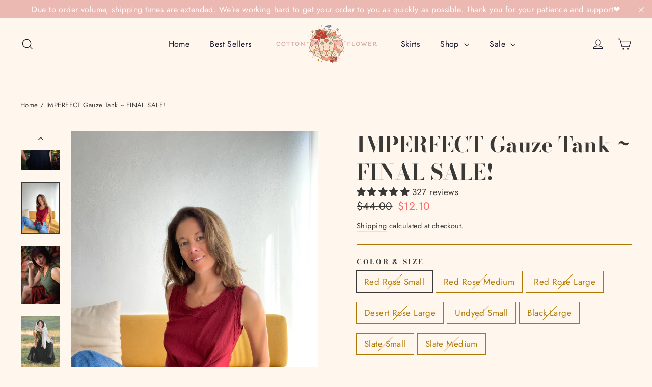

--- FILE ---
content_type: text/html; charset=utf-8
request_url: https://www.cottonflowerclothing.com/products/gauze-tank-final-sale
body_size: 75365
content:
<!doctype html>
<html class="no-js" lang="en" dir="ltr">
<head>
  <meta charset="utf-8">
  <meta http-equiv="X-UA-Compatible" content="IE=edge,chrome=1">
  <meta name="viewport" content="width=device-width,initial-scale=1">
  <meta name="theme-color" content="#af7805">
  <link rel="canonical" href="https://www.cottonflowerclothing.com/products/gauze-tank-final-sale">
  <link rel="preconnect" href="https://cdn.shopify.com" crossorigin>
  <link rel="preconnect" href="https://fonts.shopifycdn.com" crossorigin>
  <link rel="dns-prefetch" href="https://productreviews.shopifycdn.com">
  <link rel="dns-prefetch" href="https://ajax.googleapis.com">
  <link rel="dns-prefetch" href="https://maps.googleapis.com">
  <link rel="dns-prefetch" href="https://maps.gstatic.com"><link rel="shortcut icon" href="//www.cottonflowerclothing.com/cdn/shop/files/CFC_Lion_Color_web_f6027813-11be-40a0-be78-9119b61dae0e_32x32.png?v=1682546958" type="image/png" /><title>Gauze Tank Top Sale, Handmade, Women&#39;s 100% Cotton Clothing
&ndash; Cotton Flower Clothing
</title>
<meta name="description" content="Shop imperfects in our gauze clothing sale racks. The imperfections are minor and you must be willing to purchase as-is. The item may require a small sewing repair. Our clothing is all handmade, hand-dyed. Sales are final, no returns. Free shipping US $35+ and international $200+ USD."><meta property="og:site_name" content="Cotton Flower Clothing">
  <meta property="og:url" content="https://www.cottonflowerclothing.com/products/gauze-tank-final-sale">
  <meta property="og:title" content="IMPERFECT Gauze Tank ~ FINAL SALE!">
  <meta property="og:type" content="product">
  <meta property="og:description" content="Shop imperfects in our gauze clothing sale racks. The imperfections are minor and you must be willing to purchase as-is. The item may require a small sewing repair. Our clothing is all handmade, hand-dyed. Sales are final, no returns. Free shipping US $35+ and international $200+ USD."><meta property="og:image" content="http://www.cottonflowerclothing.com/cdn/shop/files/BlackLR1_295afcf0-056b-4c79-a89d-b4c719a993ca.jpg?v=1694828504">
    <meta property="og:image:secure_url" content="https://www.cottonflowerclothing.com/cdn/shop/files/BlackLR1_295afcf0-056b-4c79-a89d-b4c719a993ca.jpg?v=1694828504">
    <meta property="og:image:width" content="2051">
    <meta property="og:image:height" content="3072"><meta name="twitter:site" content="@">
  <meta name="twitter:card" content="summary_large_image">
  <meta name="twitter:title" content="IMPERFECT Gauze Tank ~ FINAL SALE!">
  <meta name="twitter:description" content="Shop imperfects in our gauze clothing sale racks. The imperfections are minor and you must be willing to purchase as-is. The item may require a small sewing repair. Our clothing is all handmade, hand-dyed. Sales are final, no returns. Free shipping US $35+ and international $200+ USD.">
<style data-shopify>@font-face {
  font-family: "Bodoni Moda";
  font-weight: 700;
  font-style: normal;
  font-display: swap;
  src: url("//www.cottonflowerclothing.com/cdn/fonts/bodoni_moda/bodonimoda_n7.837502b3cbe406d2c6f311e87870fa9980b0b36a.woff2") format("woff2"),
       url("//www.cottonflowerclothing.com/cdn/fonts/bodoni_moda/bodonimoda_n7.c198e1cda930f96f6ae1aa8ef8facc95a64cfd1f.woff") format("woff");
}

  @font-face {
  font-family: Jost;
  font-weight: 400;
  font-style: normal;
  font-display: swap;
  src: url("//www.cottonflowerclothing.com/cdn/fonts/jost/jost_n4.d47a1b6347ce4a4c9f437608011273009d91f2b7.woff2") format("woff2"),
       url("//www.cottonflowerclothing.com/cdn/fonts/jost/jost_n4.791c46290e672b3f85c3d1c651ef2efa3819eadd.woff") format("woff");
}


  @font-face {
  font-family: Jost;
  font-weight: 600;
  font-style: normal;
  font-display: swap;
  src: url("//www.cottonflowerclothing.com/cdn/fonts/jost/jost_n6.ec1178db7a7515114a2d84e3dd680832b7af8b99.woff2") format("woff2"),
       url("//www.cottonflowerclothing.com/cdn/fonts/jost/jost_n6.b1178bb6bdd3979fef38e103a3816f6980aeaff9.woff") format("woff");
}

  @font-face {
  font-family: Jost;
  font-weight: 400;
  font-style: italic;
  font-display: swap;
  src: url("//www.cottonflowerclothing.com/cdn/fonts/jost/jost_i4.b690098389649750ada222b9763d55796c5283a5.woff2") format("woff2"),
       url("//www.cottonflowerclothing.com/cdn/fonts/jost/jost_i4.fd766415a47e50b9e391ae7ec04e2ae25e7e28b0.woff") format("woff");
}

  @font-face {
  font-family: Jost;
  font-weight: 600;
  font-style: italic;
  font-display: swap;
  src: url("//www.cottonflowerclothing.com/cdn/fonts/jost/jost_i6.9af7e5f39e3a108c08f24047a4276332d9d7b85e.woff2") format("woff2"),
       url("//www.cottonflowerclothing.com/cdn/fonts/jost/jost_i6.2bf310262638f998ed206777ce0b9a3b98b6fe92.woff") format("woff");
}

</style><link href="//www.cottonflowerclothing.com/cdn/shop/t/16/assets/theme.css?v=71196701818707629381724351981" rel="stylesheet" type="text/css" media="all" />
<style data-shopify>:root {
    --typeHeaderPrimary: "Bodoni Moda";
    --typeHeaderFallback: serif;
    --typeHeaderSize: 42px;
    --typeHeaderWeight: 700;
    --typeHeaderLineHeight: 1.3;
    --typeHeaderSpacing: 0.0em;

    --typeBasePrimary:Jost;
    --typeBaseFallback:sans-serif;
    --typeBaseSize: 17px;
    --typeBaseWeight: 400;
    --typeBaseLineHeight: 1.6;
    --typeBaseSpacing: 0.025em;

    --iconWeight: 3px;
    --iconLinecaps: miter;
  }

  
.collection-hero__content:before,
  .hero__image-wrapper:before,
  .hero__media:before {
    background-image: linear-gradient(to bottom, rgba(23, 23, 44, 0.0) 0%, rgba(23, 23, 44, 0.0) 40%, rgba(23, 23, 44, 0.5) 100%);
  }

  .skrim__item-content .skrim__overlay:after {
    background-image: linear-gradient(to bottom, rgba(23, 23, 44, 0.0) 30%, rgba(23, 23, 44, 0.5) 100%);
  }

  .placeholder-content {
    background-image: linear-gradient(100deg, #fff5ec 40%, #ffeddd 63%, #fff5ec 79%);
  }</style><script>
    document.documentElement.className = document.documentElement.className.replace('no-js', 'js');

    window.theme = window.theme || {};
    theme.routes = {
      home: "/",
      cart: "/cart.js",
      cartPage: "/cart",
      cartAdd: "/cart/add.js",
      cartChange: "/cart/change.js",
      search: "/search",
      predictiveSearch: "/search/suggest"
    };
    theme.strings = {
      soldOut: "Sold Out",
      unavailable: "Unavailable",
      inStockLabel: "In stock, ready to ship",
      oneStockLabel: "Low stock - [count] item left",
      otherStockLabel: "Low stock - [count] items left",
      willNotShipUntil: "Ready to ship [date]",
      willBeInStockAfter: "Back in stock [date]",
      waitingForStock: "Backordered, shipping soon",
      cartSavings: "You're saving [savings]",
      cartEmpty: "Your cart is currently empty.",
      cartTermsConfirmation: "You must agree with the terms and conditions of sales to check out",
      searchCollections: "Collections",
      searchPages: "Pages",
      searchArticles: "Articles",
      maxQuantity: "You can only have [quantity] of [title] in your cart."
    };
    theme.settings = {
      cartType: "drawer",
      isCustomerTemplate: false,
      moneyFormat: "${{amount}}",
      predictiveSearch: true,
      predictiveSearchType: null,
      quickView: false,
      themeName: 'Motion',
      themeVersion: "10.4.1"
    };
  </script>

  <script>window.performance && window.performance.mark && window.performance.mark('shopify.content_for_header.start');</script><meta name="facebook-domain-verification" content="69mnj72fblb3hrx2u3vwbz5iv5q9kd">
<meta name="google-site-verification" content="_r9x-LZYvzmB3d9KOu3jkuU78QpV7mXJuNg0yvw40OU">
<meta id="shopify-digital-wallet" name="shopify-digital-wallet" content="/30253744265/digital_wallets/dialog">
<meta name="shopify-checkout-api-token" content="0f6a078699a7a89fb9de07c9a5b289e1">
<meta id="in-context-paypal-metadata" data-shop-id="30253744265" data-venmo-supported="false" data-environment="production" data-locale="en_US" data-paypal-v4="true" data-currency="USD">
<link rel="alternate" type="application/json+oembed" href="https://www.cottonflowerclothing.com/products/gauze-tank-final-sale.oembed">
<script async="async" src="/checkouts/internal/preloads.js?locale=en-US"></script>
<link rel="preconnect" href="https://shop.app" crossorigin="anonymous">
<script async="async" src="https://shop.app/checkouts/internal/preloads.js?locale=en-US&shop_id=30253744265" crossorigin="anonymous"></script>
<script id="apple-pay-shop-capabilities" type="application/json">{"shopId":30253744265,"countryCode":"US","currencyCode":"USD","merchantCapabilities":["supports3DS"],"merchantId":"gid:\/\/shopify\/Shop\/30253744265","merchantName":"Cotton Flower Clothing","requiredBillingContactFields":["postalAddress","email"],"requiredShippingContactFields":["postalAddress","email"],"shippingType":"shipping","supportedNetworks":["visa","masterCard","amex","discover","elo","jcb"],"total":{"type":"pending","label":"Cotton Flower Clothing","amount":"1.00"},"shopifyPaymentsEnabled":true,"supportsSubscriptions":true}</script>
<script id="shopify-features" type="application/json">{"accessToken":"0f6a078699a7a89fb9de07c9a5b289e1","betas":["rich-media-storefront-analytics"],"domain":"www.cottonflowerclothing.com","predictiveSearch":true,"shopId":30253744265,"locale":"en"}</script>
<script>var Shopify = Shopify || {};
Shopify.shop = "cotton-flower-clothing.myshopify.com";
Shopify.locale = "en";
Shopify.currency = {"active":"USD","rate":"1.0"};
Shopify.country = "US";
Shopify.theme = {"name":"Fall 24","id":134553665673,"schema_name":"Motion","schema_version":"10.4.1","theme_store_id":847,"role":"main"};
Shopify.theme.handle = "null";
Shopify.theme.style = {"id":null,"handle":null};
Shopify.cdnHost = "www.cottonflowerclothing.com/cdn";
Shopify.routes = Shopify.routes || {};
Shopify.routes.root = "/";</script>
<script type="module">!function(o){(o.Shopify=o.Shopify||{}).modules=!0}(window);</script>
<script>!function(o){function n(){var o=[];function n(){o.push(Array.prototype.slice.apply(arguments))}return n.q=o,n}var t=o.Shopify=o.Shopify||{};t.loadFeatures=n(),t.autoloadFeatures=n()}(window);</script>
<script>
  window.ShopifyPay = window.ShopifyPay || {};
  window.ShopifyPay.apiHost = "shop.app\/pay";
  window.ShopifyPay.redirectState = null;
</script>
<script id="shop-js-analytics" type="application/json">{"pageType":"product"}</script>
<script defer="defer" async type="module" src="//www.cottonflowerclothing.com/cdn/shopifycloud/shop-js/modules/v2/client.init-shop-cart-sync_BApSsMSl.en.esm.js"></script>
<script defer="defer" async type="module" src="//www.cottonflowerclothing.com/cdn/shopifycloud/shop-js/modules/v2/chunk.common_CBoos6YZ.esm.js"></script>
<script type="module">
  await import("//www.cottonflowerclothing.com/cdn/shopifycloud/shop-js/modules/v2/client.init-shop-cart-sync_BApSsMSl.en.esm.js");
await import("//www.cottonflowerclothing.com/cdn/shopifycloud/shop-js/modules/v2/chunk.common_CBoos6YZ.esm.js");

  window.Shopify.SignInWithShop?.initShopCartSync?.({"fedCMEnabled":true,"windoidEnabled":true});

</script>
<script defer="defer" async type="module" src="//www.cottonflowerclothing.com/cdn/shopifycloud/shop-js/modules/v2/client.payment-terms_BHOWV7U_.en.esm.js"></script>
<script defer="defer" async type="module" src="//www.cottonflowerclothing.com/cdn/shopifycloud/shop-js/modules/v2/chunk.common_CBoos6YZ.esm.js"></script>
<script defer="defer" async type="module" src="//www.cottonflowerclothing.com/cdn/shopifycloud/shop-js/modules/v2/chunk.modal_Bu1hFZFC.esm.js"></script>
<script type="module">
  await import("//www.cottonflowerclothing.com/cdn/shopifycloud/shop-js/modules/v2/client.payment-terms_BHOWV7U_.en.esm.js");
await import("//www.cottonflowerclothing.com/cdn/shopifycloud/shop-js/modules/v2/chunk.common_CBoos6YZ.esm.js");
await import("//www.cottonflowerclothing.com/cdn/shopifycloud/shop-js/modules/v2/chunk.modal_Bu1hFZFC.esm.js");

  
</script>
<script>
  window.Shopify = window.Shopify || {};
  if (!window.Shopify.featureAssets) window.Shopify.featureAssets = {};
  window.Shopify.featureAssets['shop-js'] = {"shop-cart-sync":["modules/v2/client.shop-cart-sync_DJczDl9f.en.esm.js","modules/v2/chunk.common_CBoos6YZ.esm.js"],"init-fed-cm":["modules/v2/client.init-fed-cm_BzwGC0Wi.en.esm.js","modules/v2/chunk.common_CBoos6YZ.esm.js"],"init-windoid":["modules/v2/client.init-windoid_BS26ThXS.en.esm.js","modules/v2/chunk.common_CBoos6YZ.esm.js"],"shop-cash-offers":["modules/v2/client.shop-cash-offers_DthCPNIO.en.esm.js","modules/v2/chunk.common_CBoos6YZ.esm.js","modules/v2/chunk.modal_Bu1hFZFC.esm.js"],"shop-button":["modules/v2/client.shop-button_D_JX508o.en.esm.js","modules/v2/chunk.common_CBoos6YZ.esm.js"],"init-shop-email-lookup-coordinator":["modules/v2/client.init-shop-email-lookup-coordinator_DFwWcvrS.en.esm.js","modules/v2/chunk.common_CBoos6YZ.esm.js"],"shop-toast-manager":["modules/v2/client.shop-toast-manager_tEhgP2F9.en.esm.js","modules/v2/chunk.common_CBoos6YZ.esm.js"],"shop-login-button":["modules/v2/client.shop-login-button_DwLgFT0K.en.esm.js","modules/v2/chunk.common_CBoos6YZ.esm.js","modules/v2/chunk.modal_Bu1hFZFC.esm.js"],"avatar":["modules/v2/client.avatar_BTnouDA3.en.esm.js"],"init-shop-cart-sync":["modules/v2/client.init-shop-cart-sync_BApSsMSl.en.esm.js","modules/v2/chunk.common_CBoos6YZ.esm.js"],"pay-button":["modules/v2/client.pay-button_BuNmcIr_.en.esm.js","modules/v2/chunk.common_CBoos6YZ.esm.js"],"init-shop-for-new-customer-accounts":["modules/v2/client.init-shop-for-new-customer-accounts_DrjXSI53.en.esm.js","modules/v2/client.shop-login-button_DwLgFT0K.en.esm.js","modules/v2/chunk.common_CBoos6YZ.esm.js","modules/v2/chunk.modal_Bu1hFZFC.esm.js"],"init-customer-accounts-sign-up":["modules/v2/client.init-customer-accounts-sign-up_TlVCiykN.en.esm.js","modules/v2/client.shop-login-button_DwLgFT0K.en.esm.js","modules/v2/chunk.common_CBoos6YZ.esm.js","modules/v2/chunk.modal_Bu1hFZFC.esm.js"],"shop-follow-button":["modules/v2/client.shop-follow-button_C5D3XtBb.en.esm.js","modules/v2/chunk.common_CBoos6YZ.esm.js","modules/v2/chunk.modal_Bu1hFZFC.esm.js"],"checkout-modal":["modules/v2/client.checkout-modal_8TC_1FUY.en.esm.js","modules/v2/chunk.common_CBoos6YZ.esm.js","modules/v2/chunk.modal_Bu1hFZFC.esm.js"],"init-customer-accounts":["modules/v2/client.init-customer-accounts_C0Oh2ljF.en.esm.js","modules/v2/client.shop-login-button_DwLgFT0K.en.esm.js","modules/v2/chunk.common_CBoos6YZ.esm.js","modules/v2/chunk.modal_Bu1hFZFC.esm.js"],"lead-capture":["modules/v2/client.lead-capture_Cq0gfm7I.en.esm.js","modules/v2/chunk.common_CBoos6YZ.esm.js","modules/v2/chunk.modal_Bu1hFZFC.esm.js"],"shop-login":["modules/v2/client.shop-login_BmtnoEUo.en.esm.js","modules/v2/chunk.common_CBoos6YZ.esm.js","modules/v2/chunk.modal_Bu1hFZFC.esm.js"],"payment-terms":["modules/v2/client.payment-terms_BHOWV7U_.en.esm.js","modules/v2/chunk.common_CBoos6YZ.esm.js","modules/v2/chunk.modal_Bu1hFZFC.esm.js"]};
</script>
<script>(function() {
  var isLoaded = false;
  function asyncLoad() {
    if (isLoaded) return;
    isLoaded = true;
    var urls = ["https:\/\/static.klaviyo.com\/onsite\/js\/klaviyo.js?company_id=Ta5TK2\u0026shop=cotton-flower-clothing.myshopify.com","https:\/\/tools.luckyorange.com\/core\/lo.js?site-id=e7d96a22\u0026shop=cotton-flower-clothing.myshopify.com","\/\/cdn.shopify.com\/proxy\/97473b9a5ebe562d50f5ac620f54b97b2c3b77a0c9c4e9b3e93221a7be67c787\/api.goaffpro.com\/loader.js?shop=cotton-flower-clothing.myshopify.com\u0026sp-cache-control=cHVibGljLCBtYXgtYWdlPTkwMA","https:\/\/s1.staq-cdn.com\/grow\/api\/js\/30253744265\/main.js?sId=30253744265\u0026v=DPNXVWKQE27H2HVIRSE3MJQT\u0026shop=cotton-flower-clothing.myshopify.com"];
    for (var i = 0; i < urls.length; i++) {
      var s = document.createElement('script');
      s.type = 'text/javascript';
      s.async = true;
      s.src = urls[i];
      var x = document.getElementsByTagName('script')[0];
      x.parentNode.insertBefore(s, x);
    }
  };
  if(window.attachEvent) {
    window.attachEvent('onload', asyncLoad);
  } else {
    window.addEventListener('load', asyncLoad, false);
  }
})();</script>
<script id="__st">var __st={"a":30253744265,"offset":-28800,"reqid":"b76594c2-9ab0-4b97-9874-3632140e0816-1768867421","pageurl":"www.cottonflowerclothing.com\/products\/gauze-tank-final-sale","u":"206b0cd0ae26","p":"product","rtyp":"product","rid":7249174233225};</script>
<script>window.ShopifyPaypalV4VisibilityTracking = true;</script>
<script id="captcha-bootstrap">!function(){'use strict';const t='contact',e='account',n='new_comment',o=[[t,t],['blogs',n],['comments',n],[t,'customer']],c=[[e,'customer_login'],[e,'guest_login'],[e,'recover_customer_password'],[e,'create_customer']],r=t=>t.map((([t,e])=>`form[action*='/${t}']:not([data-nocaptcha='true']) input[name='form_type'][value='${e}']`)).join(','),a=t=>()=>t?[...document.querySelectorAll(t)].map((t=>t.form)):[];function s(){const t=[...o],e=r(t);return a(e)}const i='password',u='form_key',d=['recaptcha-v3-token','g-recaptcha-response','h-captcha-response',i],f=()=>{try{return window.sessionStorage}catch{return}},m='__shopify_v',_=t=>t.elements[u];function p(t,e,n=!1){try{const o=window.sessionStorage,c=JSON.parse(o.getItem(e)),{data:r}=function(t){const{data:e,action:n}=t;return t[m]||n?{data:e,action:n}:{data:t,action:n}}(c);for(const[e,n]of Object.entries(r))t.elements[e]&&(t.elements[e].value=n);n&&o.removeItem(e)}catch(o){console.error('form repopulation failed',{error:o})}}const l='form_type',E='cptcha';function T(t){t.dataset[E]=!0}const w=window,h=w.document,L='Shopify',v='ce_forms',y='captcha';let A=!1;((t,e)=>{const n=(g='f06e6c50-85a8-45c8-87d0-21a2b65856fe',I='https://cdn.shopify.com/shopifycloud/storefront-forms-hcaptcha/ce_storefront_forms_captcha_hcaptcha.v1.5.2.iife.js',D={infoText:'Protected by hCaptcha',privacyText:'Privacy',termsText:'Terms'},(t,e,n)=>{const o=w[L][v],c=o.bindForm;if(c)return c(t,g,e,D).then(n);var r;o.q.push([[t,g,e,D],n]),r=I,A||(h.body.append(Object.assign(h.createElement('script'),{id:'captcha-provider',async:!0,src:r})),A=!0)});var g,I,D;w[L]=w[L]||{},w[L][v]=w[L][v]||{},w[L][v].q=[],w[L][y]=w[L][y]||{},w[L][y].protect=function(t,e){n(t,void 0,e),T(t)},Object.freeze(w[L][y]),function(t,e,n,w,h,L){const[v,y,A,g]=function(t,e,n){const i=e?o:[],u=t?c:[],d=[...i,...u],f=r(d),m=r(i),_=r(d.filter((([t,e])=>n.includes(e))));return[a(f),a(m),a(_),s()]}(w,h,L),I=t=>{const e=t.target;return e instanceof HTMLFormElement?e:e&&e.form},D=t=>v().includes(t);t.addEventListener('submit',(t=>{const e=I(t);if(!e)return;const n=D(e)&&!e.dataset.hcaptchaBound&&!e.dataset.recaptchaBound,o=_(e),c=g().includes(e)&&(!o||!o.value);(n||c)&&t.preventDefault(),c&&!n&&(function(t){try{if(!f())return;!function(t){const e=f();if(!e)return;const n=_(t);if(!n)return;const o=n.value;o&&e.removeItem(o)}(t);const e=Array.from(Array(32),(()=>Math.random().toString(36)[2])).join('');!function(t,e){_(t)||t.append(Object.assign(document.createElement('input'),{type:'hidden',name:u})),t.elements[u].value=e}(t,e),function(t,e){const n=f();if(!n)return;const o=[...t.querySelectorAll(`input[type='${i}']`)].map((({name:t})=>t)),c=[...d,...o],r={};for(const[a,s]of new FormData(t).entries())c.includes(a)||(r[a]=s);n.setItem(e,JSON.stringify({[m]:1,action:t.action,data:r}))}(t,e)}catch(e){console.error('failed to persist form',e)}}(e),e.submit())}));const S=(t,e)=>{t&&!t.dataset[E]&&(n(t,e.some((e=>e===t))),T(t))};for(const o of['focusin','change'])t.addEventListener(o,(t=>{const e=I(t);D(e)&&S(e,y())}));const B=e.get('form_key'),M=e.get(l),P=B&&M;t.addEventListener('DOMContentLoaded',(()=>{const t=y();if(P)for(const e of t)e.elements[l].value===M&&p(e,B);[...new Set([...A(),...v().filter((t=>'true'===t.dataset.shopifyCaptcha))])].forEach((e=>S(e,t)))}))}(h,new URLSearchParams(w.location.search),n,t,e,['guest_login'])})(!0,!0)}();</script>
<script integrity="sha256-4kQ18oKyAcykRKYeNunJcIwy7WH5gtpwJnB7kiuLZ1E=" data-source-attribution="shopify.loadfeatures" defer="defer" src="//www.cottonflowerclothing.com/cdn/shopifycloud/storefront/assets/storefront/load_feature-a0a9edcb.js" crossorigin="anonymous"></script>
<script crossorigin="anonymous" defer="defer" src="//www.cottonflowerclothing.com/cdn/shopifycloud/storefront/assets/shopify_pay/storefront-65b4c6d7.js?v=20250812"></script>
<script data-source-attribution="shopify.dynamic_checkout.dynamic.init">var Shopify=Shopify||{};Shopify.PaymentButton=Shopify.PaymentButton||{isStorefrontPortableWallets:!0,init:function(){window.Shopify.PaymentButton.init=function(){};var t=document.createElement("script");t.src="https://www.cottonflowerclothing.com/cdn/shopifycloud/portable-wallets/latest/portable-wallets.en.js",t.type="module",document.head.appendChild(t)}};
</script>
<script data-source-attribution="shopify.dynamic_checkout.buyer_consent">
  function portableWalletsHideBuyerConsent(e){var t=document.getElementById("shopify-buyer-consent"),n=document.getElementById("shopify-subscription-policy-button");t&&n&&(t.classList.add("hidden"),t.setAttribute("aria-hidden","true"),n.removeEventListener("click",e))}function portableWalletsShowBuyerConsent(e){var t=document.getElementById("shopify-buyer-consent"),n=document.getElementById("shopify-subscription-policy-button");t&&n&&(t.classList.remove("hidden"),t.removeAttribute("aria-hidden"),n.addEventListener("click",e))}window.Shopify?.PaymentButton&&(window.Shopify.PaymentButton.hideBuyerConsent=portableWalletsHideBuyerConsent,window.Shopify.PaymentButton.showBuyerConsent=portableWalletsShowBuyerConsent);
</script>
<script>
  function portableWalletsCleanup(e){e&&e.src&&console.error("Failed to load portable wallets script "+e.src);var t=document.querySelectorAll("shopify-accelerated-checkout .shopify-payment-button__skeleton, shopify-accelerated-checkout-cart .wallet-cart-button__skeleton"),e=document.getElementById("shopify-buyer-consent");for(let e=0;e<t.length;e++)t[e].remove();e&&e.remove()}function portableWalletsNotLoadedAsModule(e){e instanceof ErrorEvent&&"string"==typeof e.message&&e.message.includes("import.meta")&&"string"==typeof e.filename&&e.filename.includes("portable-wallets")&&(window.removeEventListener("error",portableWalletsNotLoadedAsModule),window.Shopify.PaymentButton.failedToLoad=e,"loading"===document.readyState?document.addEventListener("DOMContentLoaded",window.Shopify.PaymentButton.init):window.Shopify.PaymentButton.init())}window.addEventListener("error",portableWalletsNotLoadedAsModule);
</script>

<script type="module" src="https://www.cottonflowerclothing.com/cdn/shopifycloud/portable-wallets/latest/portable-wallets.en.js" onError="portableWalletsCleanup(this)" crossorigin="anonymous"></script>
<script nomodule>
  document.addEventListener("DOMContentLoaded", portableWalletsCleanup);
</script>

<script id='scb4127' type='text/javascript' async='' src='https://www.cottonflowerclothing.com/cdn/shopifycloud/privacy-banner/storefront-banner.js'></script><link id="shopify-accelerated-checkout-styles" rel="stylesheet" media="screen" href="https://www.cottonflowerclothing.com/cdn/shopifycloud/portable-wallets/latest/accelerated-checkout-backwards-compat.css" crossorigin="anonymous">
<style id="shopify-accelerated-checkout-cart">
        #shopify-buyer-consent {
  margin-top: 1em;
  display: inline-block;
  width: 100%;
}

#shopify-buyer-consent.hidden {
  display: none;
}

#shopify-subscription-policy-button {
  background: none;
  border: none;
  padding: 0;
  text-decoration: underline;
  font-size: inherit;
  cursor: pointer;
}

#shopify-subscription-policy-button::before {
  box-shadow: none;
}

      </style>

<script>window.performance && window.performance.mark && window.performance.mark('shopify.content_for_header.end');</script>

  <script src="//www.cottonflowerclothing.com/cdn/shop/t/16/assets/vendor-scripts-v14.js" defer="defer"></script><link rel="stylesheet" href="//www.cottonflowerclothing.com/cdn/shop/t/16/assets/country-flags.css"><script src="//www.cottonflowerclothing.com/cdn/shop/t/16/assets/theme.js?v=183461691974287013491733168311" defer="defer"></script>

<!-- MANUALLY ADDED CONTENT -->  
  
  <style>
    #SiteHeader.site-header--stuck{
      position: inherit !important;
    }
  </style>
  



<!-- Pinterest Tag -->
  <meta name="p:domain_verify" content="66a8dc5eb11ad3714527b77d985e309f"/>
<!-- End Pinterest Tag -->

<!-- MS Clarity snippet-->
  <!--
<script type="text/javascript">
    (function(c,l,a,r,i,t,y){
        c[a]=c[a]||function(){(c[a].q=c[a].q||[]).push(arguments)};
        t=l.createElement(r);t.async=1;t.src="https://www.clarity.ms/tag/"+i;
        y=l.getElementsByTagName(r)[0];y.parentNode.insertBefore(t,y);
    })(window, document, "clarity", "script", "gt7ec88ykq");
</script>
  -->
<!--End MS Clarity snippet  -->
<!-- END MANUAL CONTENT -->  
<!-- BEGIN app block: shopify://apps/eg-auto-add-to-cart/blocks/app-embed/0f7d4f74-1e89-4820-aec4-6564d7e535d2 -->










  
    <script
      async
      type="text/javascript"
      src="https://cdn.506.io/eg/script.js?shop=cotton-flower-clothing.myshopify.com&v=7"
    ></script>
  



  <meta id="easygift-shop" itemid="c2hvcF8kXzE3Njg4Njc0MjI=" content="{&quot;isInstalled&quot;:true,&quot;installedOn&quot;:&quot;2024-07-21T22:25:06.479Z&quot;,&quot;appVersion&quot;:&quot;3.0&quot;,&quot;subscriptionName&quot;:&quot;Free&quot;,&quot;cartAnalytics&quot;:true,&quot;freeTrialEndsOn&quot;:null,&quot;settings&quot;:{&quot;reminderBannerStyle&quot;:{&quot;position&quot;:{&quot;horizontal&quot;:&quot;right&quot;,&quot;vertical&quot;:&quot;bottom&quot;},&quot;primaryColor&quot;:&quot;#000000&quot;,&quot;cssStyles&quot;:&quot;&quot;,&quot;headerText&quot;:&quot;Click here to reopen missed deals&quot;,&quot;subHeaderText&quot;:null,&quot;showImage&quot;:false,&quot;imageUrl&quot;:&quot;https:\/\/cdn.506.io\/eg\/eg_notification_default_512x512.png&quot;,&quot;displayAfter&quot;:5,&quot;closingMode&quot;:&quot;doNotAutoClose&quot;,&quot;selfcloseAfter&quot;:5,&quot;reshowBannerAfter&quot;:&quot;everyNewSession&quot;},&quot;addedItemIdentifier&quot;:&quot;_Gifted&quot;,&quot;ignoreOtherAppLineItems&quot;:null,&quot;customVariantsInfoLifetimeMins&quot;:1440,&quot;redirectPath&quot;:null,&quot;ignoreNonStandardCartRequests&quot;:false,&quot;bannerStyle&quot;:{&quot;position&quot;:{&quot;horizontal&quot;:&quot;right&quot;,&quot;vertical&quot;:&quot;bottom&quot;},&quot;primaryColor&quot;:&quot;#000000&quot;,&quot;cssStyles&quot;:null},&quot;themePresetId&quot;:&quot;0&quot;,&quot;notificationStyle&quot;:{&quot;position&quot;:{&quot;horizontal&quot;:&quot;right&quot;,&quot;vertical&quot;:&quot;bottom&quot;},&quot;primaryColor&quot;:&quot;#3A3A3A&quot;,&quot;duration&quot;:&quot;3.0&quot;,&quot;cssStyles&quot;:&quot;#aca-notifications-wrapper {\n  display: block;\n  right: 0;\n  bottom: 0;\n  position: fixed;\n  z-index: 99999999;\n  max-height: 100%;\n  overflow: auto;\n}\n.aca-notification-container {\n  display: flex;\n  flex-direction: row;\n  text-align: left;\n  font-size: 16px;\n  margin: 12px;\n  padding: 8px;\n  background-color: #FFFFFF;\n  width: fit-content;\n  box-shadow: rgb(170 170 170) 0px 0px 5px;\n  border-radius: 8px;\n  opacity: 0;\n  transition: opacity 0.4s ease-in-out;\n}\n.aca-notification-container .aca-notification-image {\n  display: flex;\n  align-items: center;\n  justify-content: center;\n  min-height: 60px;\n  min-width: 60px;\n  height: 60px;\n  width: 60px;\n  background-color: #FFFFFF;\n  margin: 8px;\n}\n.aca-notification-image img {\n  display: block;\n  max-width: 100%;\n  max-height: 100%;\n  width: auto;\n  height: auto;\n  border-radius: 6px;\n  box-shadow: rgba(99, 115, 129, 0.29) 0px 0px 4px 1px;\n}\n.aca-notification-container .aca-notification-text {\n  flex-grow: 1;\n  margin: 8px;\n  max-width: 260px;\n}\n.aca-notification-heading {\n  font-size: 24px;\n  margin: 0 0 0.3em 0;\n  line-height: normal;\n  word-break: break-word;\n  line-height: 1.2;\n  max-height: 3.6em;\n  overflow: hidden;\n  color: #3A3A3A;\n}\n.aca-notification-subheading {\n  font-size: 18px;\n  margin: 0;\n  line-height: normal;\n  word-break: break-word;\n  line-height: 1.4;\n  max-height: 5.6em;\n  overflow: hidden;\n  color: #3A3A3A;\n}\n@media screen and (max-width: 450px) {\n  #aca-notifications-wrapper {\n    left: null;\n right: null;\n  }\n  .aca-notification-container {\n    width: auto;\n display: block;\n flex-wrap: wrap;\n }\n.aca-notification-container .aca-notification-text {\n    max-width: none;\n  }\n}&quot;,&quot;hasCustomizations&quot;:false},&quot;fetchCartData&quot;:false,&quot;useLocalStorage&quot;:{&quot;enabled&quot;:false,&quot;expiryMinutes&quot;:null},&quot;popupStyle&quot;:{&quot;primaryColor&quot;:&quot;var(--colorBtnPrimary)&quot;,&quot;secondaryColor&quot;:&quot;var(--colorTextBody)&quot;,&quot;cssStyles&quot;:&quot;#aca-modal {\n  position: fixed;\n  left: 0;\n  top: 0;\n  width: 100%;\n  height: 100%;\n  background: rgba(0, 0, 0, 0.5);\n  z-index: 99999999;\n  overflow-x: hidden;\n  overflow-y: auto;\n  display: block;\n}\n#aca-modal-wrapper {\n  display: flex;\n  align-items: center;\n  width: 80%;\n  height: auto;\n  max-width: 1000px;\n  min-height: calc(100% - 60px);\n  margin: 30px auto;\n}\n#aca-modal-container {\n  position: relative;\n  display: flex;\n  flex-direction: column;\n  align-items: center;\n  justify-content: center;\n  box-shadow: 0 0 1.5rem rgba(17, 17, 17, 0.7);\n  width: 100%;\n  padding: 20px;\n  background-color: #FFFFFF;\n}\n#aca-close-icon-container {\n  position: absolute;\n  top: 12px;\n  right: 12px;\n  width: 25px;\n  display: none;\n}\n#aca-close-icon {\n  stroke: #333333;\n}\n#aca-modal-custom-image-container {\n  background-color: #FFFFFF;\n  margin: 0.5em 0;\n}\n#aca-modal-custom-image-container img {\n  display: block;\n  min-width: 60px;\n  min-height: 60px;\n  max-width: 200px;\n  max-height: 200px;\n  width: auto;\n  height: auto;\n}\n#aca-modal-headline {\n  text-align: center;\n  text-transform: none;\n  letter-spacing: normal;\n  margin: 0.5em 0;\n  font-size: 30px;\n  color: var(--colorTextBody);\n}\n#aca-modal-subheadline {\n  text-align: center;\n  font-weight: normal;\n  margin: 0 0 0.5em 0;\n  font-size: 20px;\n  color: var(--colorTextBody);\n}\n#aca-products-container {\n  display: flex;\n  align-items: flex-start;\n  justify-content: center;\n  flex-wrap: wrap;\n  width: 85%;\n}\n#aca-products-container .aca-product {\n  text-align: center;\n  margin: 30px;\n  width: 200px;\n}\n.aca-product-image {\n  display: flex;\n  align-items: center;\n  justify-content: center;\n  width: 100%;\n  height: 200px;\n  background-color: #FFFFFF;\n  margin-bottom: 1em;\n}\n.aca-product-image img {\n  display: block;\n  max-width: 100%;\n  max-height: 100%;\n  width: auto;\n  height: auto;\n}\n.aca-product-name, .aca-subscription-name {\n  color: #333333;\n  line-height: inherit;\n  word-break: break-word;\n  font-size: 16px;\n}\n.aca-product-variant-name {\n  margin-top: 1em;\n  color: #333333;\n  line-height: inherit;\n  word-break: break-word;\n  font-size: 16px;\n}\n.aca-product-price {\n  color: #333333;\n  line-height: inherit;\n  font-size: 16px;\n}\n.aca-subscription-label {\n  color: #333333;\n  line-height: inherit;\n  word-break: break-word;\n  font-weight: 600;\n  font-size: 16px;\n}\n.aca-product-dropdown {\n  position: relative;\n  display: flex;\n  align-items: center;\n  cursor: pointer;\n  width: 100%;\n  height: 42px;\n  background-color: #FFFFFF;\n  line-height: inherit;\n  margin-bottom: 1em;\n}\n.aca-product-dropdown .dropdown-icon {\n  position: absolute;\n  right: 8px;\n  height: 12px;\n  width: 12px;\n  fill: #E1E3E4;\n}\n.aca-product-dropdown select::before,\n.aca-product-dropdown select::after {\n  box-sizing: border-box;\n}\nselect.aca-product-dropdown::-ms-expand {\n  display: none;\n}\n.aca-product-dropdown select {\n  box-sizing: border-box;\n  background-color: transparent;\n  border: none;\n  margin: 0;\n  cursor: inherit;\n  line-height: inherit;\n  outline: none;\n  -moz-appearance: none;\n  -webkit-appearance: none;\n  appearance: none;\n  background-image: none;\n  border-top-left-radius: 0;\n  border-top-right-radius: 0;\n  border-bottom-right-radius: 0;\n  border-bottom-left-radius: 0;\n  z-index: 1;\n  width: 100%;\n  height: 100%;\n  cursor: pointer;\n  border: 1px solid #E1E3E4;\n  border-radius: 2px;\n  color: #333333;\n  padding: 0 30px 0 10px;\n  font-size: 15px;\n}\n.aca-product-button {\n  border: none;\n  cursor: pointer;\n  width: 100%;\n  min-height: 42px;\n  word-break: break-word;\n  padding: 8px 14px;\n  background-color: var(--colorBtnPrimary);\n  text-transform: uppercase;\n  line-height: inherit;\n  border: 1px solid transparent;\n  border-radius: 2px;\n  font-size: 14px;\n  color: #FFFFFF;\n  font-weight: bold;\n  letter-spacing: 1.039px;\n}\n.aca-product-button.aca-product-out-of-stock-button {\n  cursor: default;\n  border: 1px solid var(--colorBtnPrimary);\n  background-color: #FFFFFF;\n  color: var(--colorBtnPrimary);\n}\n.aca-button-loader {\n  display: block;\n  border: 3px solid transparent;\n  border-radius: 50%;\n  border-top: 3px solid #FFFFFF;\n  width: 20px;\n  height: 20px;\n  background: transparent;\n  margin: 0 auto;\n  -webkit-animation: aca-loader 0.5s linear infinite;\n  animation: aca-loader 0.5s linear infinite;\n}\n@-webkit-keyframes aca-loader {\n  0% {\n    -webkit-transform: rotate(0deg);\n  }\n  100% {\n    -webkit-transform: rotate(360deg);\n  }\n}\n@keyframes aca-loader {\n  0% {\n    transform: rotate(0deg);\n  }\n  100% {\n    transform: rotate(360deg);\n  }\n}\n.aca-button-tick {\n  display: block;\n  transform: rotate(45deg);\n  -webkit-transform: rotate(45deg);\n  height: 19px;\n  width: 9px;\n  margin: 0 auto;\n  border-bottom: 3px solid #FFFFFF;\n  border-right: 3px solid #FFFFFF;\n}\n.aca-button-cross \u003e svg {\n  width: 22px;\n  margin-bottom: -6px;\n}\n.aca-button-cross .button-cross-icon {\n  stroke: #FFFFFF;\n}\n#aca-bottom-close {\n  cursor: pointer;\n  text-align: center;\n  word-break: break-word;\n  color: var(--colorBtnPrimary);\n  font-size: 16px;\n}\n@media screen and (min-width: 951px) and (max-width: 1200px) {\n   #aca-products-container {\n    width: 95%;\n    padding: 20px 0;\n  }\n  #aca-products-container .aca-product {\n    margin: 20px 3%;\n    padding: 0;\n  }\n}\n@media screen and (min-width: 951px) and (max-width: 1024px) {\n  #aca-products-container .aca-product {\n    margin: 20px 2%;\n  }\n}\n@media screen and (max-width: 950px) {\n  #aca-products-container {\n    width: 95%;\n    padding: 0;\n  }\n  #aca-products-container .aca-product {\n    width: 45%;\n    max-width: 200px;\n    margin: 2.5%;\n  }\n}\n@media screen and (min-width: 602px) and (max-width: 950px) {\n  #aca-products-container .aca-product {\n    margin: 4%;\n  }\n}\n@media screen and (max-width: 767px) {\n  #aca-modal-wrapper {\n    width: 90%;\n  }\n}\n@media screen and (max-width: 576px) {\n  #aca-modal-container {\n    padding: 23px 0 0;\n  }\n  #aca-close-icon-container {\n    display: block;\n  }\n  #aca-bottom-close {\n    margin: 10px;\n    font-size: 14px;\n  }\n  #aca-modal-headline {\n    margin: 10px 5%;\n    font-size: 20px;\n  }\n  #aca-modal-subheadline {\n    margin: 0 0 5px 0;\n    font-size: 16px;\n  }\n  .aca-product-image {\n    height: 100px;\n    margin: 0;\n  }\n  .aca-product-name, .aca-subscription-name, .aca-product-variant-name {\n    font-size: 12px;\n    margin: 5px 0;\n  }\n  .aca-product-dropdown select, .aca-product-button, .aca-subscription-label {\n    font-size: 12px;\n  }\n  .aca-product-dropdown {\n    height: 30px;\n    margin-bottom: 7px;\n  }\n  .aca-product-button {\n    min-height: 30px;\n    padding: 4px;\n    margin-bottom: 7px;\n  }\n  .aca-button-loader {\n    border: 2px solid transparent;\n    border-top: 2px solid #FFFFFF;\n    width: 12px;\n    height: 12px;\n  }\n  .aca-button-tick {\n    height: 12px;\n    width: 6px;\n    border-bottom: 2px solid #FFFFFF;\n    border-right: 2px solid #FFFFFF;\n  }\n  .aca-button-cross \u003e svg {\n    width: 15px;\n    margin-bottom: -4px;\n  }\n  .aca-button-cross .button-cross-icon {\n    stroke: #FFFFFF;\n  }\n}&quot;,&quot;hasCustomizations&quot;:false,&quot;addButtonText&quot;:&quot;Add to cart&quot;,&quot;dismissButtonText&quot;:&quot;No thanks&quot;,&quot;outOfStockButtonText&quot;:&quot;Out of Stock&quot;,&quot;imageUrl&quot;:null,&quot;showProductLink&quot;:false,&quot;subscriptionLabel&quot;:null},&quot;refreshAfterBannerClick&quot;:false,&quot;disableReapplyRules&quot;:false,&quot;disableReloadOnFailedAddition&quot;:false,&quot;autoReloadCartPage&quot;:false,&quot;ajaxRedirectPath&quot;:null,&quot;allowSimultaneousRequests&quot;:false,&quot;applyRulesOnCheckout&quot;:false,&quot;enableCartCtrlOverrides&quot;:true,&quot;scriptSettings&quot;:{&quot;branding&quot;:{&quot;show&quot;:false,&quot;removalRequestSent&quot;:null},&quot;productPageRedirection&quot;:{&quot;enabled&quot;:false,&quot;products&quot;:[],&quot;redirectionURL&quot;:&quot;\/&quot;},&quot;debugging&quot;:{&quot;enabled&quot;:false,&quot;enabledOn&quot;:null,&quot;stringifyObj&quot;:false},&quot;delayUpdates&quot;:2000,&quot;decodePayload&quot;:false,&quot;hideAlertsOnFrontend&quot;:false,&quot;removeEGPropertyFromSplitActionLineItems&quot;:false,&quot;fetchProductInfoFromSavedDomain&quot;:false,&quot;enableBuyNowInterceptions&quot;:false,&quot;removeProductsAddedFromExpiredRules&quot;:false,&quot;useFinalPrice&quot;:false,&quot;hideGiftedPropertyText&quot;:false,&quot;fetchCartDataBeforeRequest&quot;:false,&quot;customCSS&quot;:null}},&quot;translations&quot;:null,&quot;defaultLocale&quot;:&quot;en&quot;,&quot;shopDomain&quot;:&quot;www.cottonflowerclothing.com&quot;}">


<script defer>
  (async function() {
    try {

      const blockVersion = "v3"
      if (blockVersion != "v3") {
        return
      }

      let metaErrorFlag = false;
      if (metaErrorFlag) {
        return
      }

      // Parse metafields as JSON
      const metafields = {};

      // Process metafields in JavaScript
      let savedRulesArray = [];
      for (const [key, value] of Object.entries(metafields)) {
        if (value) {
          for (const prop in value) {
            // avoiding Object.Keys for performance gain -- no need to make an array of keys.
            savedRulesArray.push(value);
            break;
          }
        }
      }

      const metaTag = document.createElement('meta');
      metaTag.id = 'easygift-rules';
      metaTag.content = JSON.stringify(savedRulesArray);
      metaTag.setAttribute('itemid', 'cnVsZXNfJF8xNzY4ODY3NDIy');

      document.head.appendChild(metaTag);
      } catch (err) {
        
      }
  })();
</script>


  <script
    type="text/javascript"
    defer
  >

    (function () {
      try {
        window.EG_INFO = window.EG_INFO || {};
        var shopInfo = {"isInstalled":true,"installedOn":"2024-07-21T22:25:06.479Z","appVersion":"3.0","subscriptionName":"Free","cartAnalytics":true,"freeTrialEndsOn":null,"settings":{"reminderBannerStyle":{"position":{"horizontal":"right","vertical":"bottom"},"primaryColor":"#000000","cssStyles":"","headerText":"Click here to reopen missed deals","subHeaderText":null,"showImage":false,"imageUrl":"https:\/\/cdn.506.io\/eg\/eg_notification_default_512x512.png","displayAfter":5,"closingMode":"doNotAutoClose","selfcloseAfter":5,"reshowBannerAfter":"everyNewSession"},"addedItemIdentifier":"_Gifted","ignoreOtherAppLineItems":null,"customVariantsInfoLifetimeMins":1440,"redirectPath":null,"ignoreNonStandardCartRequests":false,"bannerStyle":{"position":{"horizontal":"right","vertical":"bottom"},"primaryColor":"#000000","cssStyles":null},"themePresetId":"0","notificationStyle":{"position":{"horizontal":"right","vertical":"bottom"},"primaryColor":"#3A3A3A","duration":"3.0","cssStyles":"#aca-notifications-wrapper {\n  display: block;\n  right: 0;\n  bottom: 0;\n  position: fixed;\n  z-index: 99999999;\n  max-height: 100%;\n  overflow: auto;\n}\n.aca-notification-container {\n  display: flex;\n  flex-direction: row;\n  text-align: left;\n  font-size: 16px;\n  margin: 12px;\n  padding: 8px;\n  background-color: #FFFFFF;\n  width: fit-content;\n  box-shadow: rgb(170 170 170) 0px 0px 5px;\n  border-radius: 8px;\n  opacity: 0;\n  transition: opacity 0.4s ease-in-out;\n}\n.aca-notification-container .aca-notification-image {\n  display: flex;\n  align-items: center;\n  justify-content: center;\n  min-height: 60px;\n  min-width: 60px;\n  height: 60px;\n  width: 60px;\n  background-color: #FFFFFF;\n  margin: 8px;\n}\n.aca-notification-image img {\n  display: block;\n  max-width: 100%;\n  max-height: 100%;\n  width: auto;\n  height: auto;\n  border-radius: 6px;\n  box-shadow: rgba(99, 115, 129, 0.29) 0px 0px 4px 1px;\n}\n.aca-notification-container .aca-notification-text {\n  flex-grow: 1;\n  margin: 8px;\n  max-width: 260px;\n}\n.aca-notification-heading {\n  font-size: 24px;\n  margin: 0 0 0.3em 0;\n  line-height: normal;\n  word-break: break-word;\n  line-height: 1.2;\n  max-height: 3.6em;\n  overflow: hidden;\n  color: #3A3A3A;\n}\n.aca-notification-subheading {\n  font-size: 18px;\n  margin: 0;\n  line-height: normal;\n  word-break: break-word;\n  line-height: 1.4;\n  max-height: 5.6em;\n  overflow: hidden;\n  color: #3A3A3A;\n}\n@media screen and (max-width: 450px) {\n  #aca-notifications-wrapper {\n    left: null;\n right: null;\n  }\n  .aca-notification-container {\n    width: auto;\n display: block;\n flex-wrap: wrap;\n }\n.aca-notification-container .aca-notification-text {\n    max-width: none;\n  }\n}","hasCustomizations":false},"fetchCartData":false,"useLocalStorage":{"enabled":false,"expiryMinutes":null},"popupStyle":{"primaryColor":"var(--colorBtnPrimary)","secondaryColor":"var(--colorTextBody)","cssStyles":"#aca-modal {\n  position: fixed;\n  left: 0;\n  top: 0;\n  width: 100%;\n  height: 100%;\n  background: rgba(0, 0, 0, 0.5);\n  z-index: 99999999;\n  overflow-x: hidden;\n  overflow-y: auto;\n  display: block;\n}\n#aca-modal-wrapper {\n  display: flex;\n  align-items: center;\n  width: 80%;\n  height: auto;\n  max-width: 1000px;\n  min-height: calc(100% - 60px);\n  margin: 30px auto;\n}\n#aca-modal-container {\n  position: relative;\n  display: flex;\n  flex-direction: column;\n  align-items: center;\n  justify-content: center;\n  box-shadow: 0 0 1.5rem rgba(17, 17, 17, 0.7);\n  width: 100%;\n  padding: 20px;\n  background-color: #FFFFFF;\n}\n#aca-close-icon-container {\n  position: absolute;\n  top: 12px;\n  right: 12px;\n  width: 25px;\n  display: none;\n}\n#aca-close-icon {\n  stroke: #333333;\n}\n#aca-modal-custom-image-container {\n  background-color: #FFFFFF;\n  margin: 0.5em 0;\n}\n#aca-modal-custom-image-container img {\n  display: block;\n  min-width: 60px;\n  min-height: 60px;\n  max-width: 200px;\n  max-height: 200px;\n  width: auto;\n  height: auto;\n}\n#aca-modal-headline {\n  text-align: center;\n  text-transform: none;\n  letter-spacing: normal;\n  margin: 0.5em 0;\n  font-size: 30px;\n  color: var(--colorTextBody);\n}\n#aca-modal-subheadline {\n  text-align: center;\n  font-weight: normal;\n  margin: 0 0 0.5em 0;\n  font-size: 20px;\n  color: var(--colorTextBody);\n}\n#aca-products-container {\n  display: flex;\n  align-items: flex-start;\n  justify-content: center;\n  flex-wrap: wrap;\n  width: 85%;\n}\n#aca-products-container .aca-product {\n  text-align: center;\n  margin: 30px;\n  width: 200px;\n}\n.aca-product-image {\n  display: flex;\n  align-items: center;\n  justify-content: center;\n  width: 100%;\n  height: 200px;\n  background-color: #FFFFFF;\n  margin-bottom: 1em;\n}\n.aca-product-image img {\n  display: block;\n  max-width: 100%;\n  max-height: 100%;\n  width: auto;\n  height: auto;\n}\n.aca-product-name, .aca-subscription-name {\n  color: #333333;\n  line-height: inherit;\n  word-break: break-word;\n  font-size: 16px;\n}\n.aca-product-variant-name {\n  margin-top: 1em;\n  color: #333333;\n  line-height: inherit;\n  word-break: break-word;\n  font-size: 16px;\n}\n.aca-product-price {\n  color: #333333;\n  line-height: inherit;\n  font-size: 16px;\n}\n.aca-subscription-label {\n  color: #333333;\n  line-height: inherit;\n  word-break: break-word;\n  font-weight: 600;\n  font-size: 16px;\n}\n.aca-product-dropdown {\n  position: relative;\n  display: flex;\n  align-items: center;\n  cursor: pointer;\n  width: 100%;\n  height: 42px;\n  background-color: #FFFFFF;\n  line-height: inherit;\n  margin-bottom: 1em;\n}\n.aca-product-dropdown .dropdown-icon {\n  position: absolute;\n  right: 8px;\n  height: 12px;\n  width: 12px;\n  fill: #E1E3E4;\n}\n.aca-product-dropdown select::before,\n.aca-product-dropdown select::after {\n  box-sizing: border-box;\n}\nselect.aca-product-dropdown::-ms-expand {\n  display: none;\n}\n.aca-product-dropdown select {\n  box-sizing: border-box;\n  background-color: transparent;\n  border: none;\n  margin: 0;\n  cursor: inherit;\n  line-height: inherit;\n  outline: none;\n  -moz-appearance: none;\n  -webkit-appearance: none;\n  appearance: none;\n  background-image: none;\n  border-top-left-radius: 0;\n  border-top-right-radius: 0;\n  border-bottom-right-radius: 0;\n  border-bottom-left-radius: 0;\n  z-index: 1;\n  width: 100%;\n  height: 100%;\n  cursor: pointer;\n  border: 1px solid #E1E3E4;\n  border-radius: 2px;\n  color: #333333;\n  padding: 0 30px 0 10px;\n  font-size: 15px;\n}\n.aca-product-button {\n  border: none;\n  cursor: pointer;\n  width: 100%;\n  min-height: 42px;\n  word-break: break-word;\n  padding: 8px 14px;\n  background-color: var(--colorBtnPrimary);\n  text-transform: uppercase;\n  line-height: inherit;\n  border: 1px solid transparent;\n  border-radius: 2px;\n  font-size: 14px;\n  color: #FFFFFF;\n  font-weight: bold;\n  letter-spacing: 1.039px;\n}\n.aca-product-button.aca-product-out-of-stock-button {\n  cursor: default;\n  border: 1px solid var(--colorBtnPrimary);\n  background-color: #FFFFFF;\n  color: var(--colorBtnPrimary);\n}\n.aca-button-loader {\n  display: block;\n  border: 3px solid transparent;\n  border-radius: 50%;\n  border-top: 3px solid #FFFFFF;\n  width: 20px;\n  height: 20px;\n  background: transparent;\n  margin: 0 auto;\n  -webkit-animation: aca-loader 0.5s linear infinite;\n  animation: aca-loader 0.5s linear infinite;\n}\n@-webkit-keyframes aca-loader {\n  0% {\n    -webkit-transform: rotate(0deg);\n  }\n  100% {\n    -webkit-transform: rotate(360deg);\n  }\n}\n@keyframes aca-loader {\n  0% {\n    transform: rotate(0deg);\n  }\n  100% {\n    transform: rotate(360deg);\n  }\n}\n.aca-button-tick {\n  display: block;\n  transform: rotate(45deg);\n  -webkit-transform: rotate(45deg);\n  height: 19px;\n  width: 9px;\n  margin: 0 auto;\n  border-bottom: 3px solid #FFFFFF;\n  border-right: 3px solid #FFFFFF;\n}\n.aca-button-cross \u003e svg {\n  width: 22px;\n  margin-bottom: -6px;\n}\n.aca-button-cross .button-cross-icon {\n  stroke: #FFFFFF;\n}\n#aca-bottom-close {\n  cursor: pointer;\n  text-align: center;\n  word-break: break-word;\n  color: var(--colorBtnPrimary);\n  font-size: 16px;\n}\n@media screen and (min-width: 951px) and (max-width: 1200px) {\n   #aca-products-container {\n    width: 95%;\n    padding: 20px 0;\n  }\n  #aca-products-container .aca-product {\n    margin: 20px 3%;\n    padding: 0;\n  }\n}\n@media screen and (min-width: 951px) and (max-width: 1024px) {\n  #aca-products-container .aca-product {\n    margin: 20px 2%;\n  }\n}\n@media screen and (max-width: 950px) {\n  #aca-products-container {\n    width: 95%;\n    padding: 0;\n  }\n  #aca-products-container .aca-product {\n    width: 45%;\n    max-width: 200px;\n    margin: 2.5%;\n  }\n}\n@media screen and (min-width: 602px) and (max-width: 950px) {\n  #aca-products-container .aca-product {\n    margin: 4%;\n  }\n}\n@media screen and (max-width: 767px) {\n  #aca-modal-wrapper {\n    width: 90%;\n  }\n}\n@media screen and (max-width: 576px) {\n  #aca-modal-container {\n    padding: 23px 0 0;\n  }\n  #aca-close-icon-container {\n    display: block;\n  }\n  #aca-bottom-close {\n    margin: 10px;\n    font-size: 14px;\n  }\n  #aca-modal-headline {\n    margin: 10px 5%;\n    font-size: 20px;\n  }\n  #aca-modal-subheadline {\n    margin: 0 0 5px 0;\n    font-size: 16px;\n  }\n  .aca-product-image {\n    height: 100px;\n    margin: 0;\n  }\n  .aca-product-name, .aca-subscription-name, .aca-product-variant-name {\n    font-size: 12px;\n    margin: 5px 0;\n  }\n  .aca-product-dropdown select, .aca-product-button, .aca-subscription-label {\n    font-size: 12px;\n  }\n  .aca-product-dropdown {\n    height: 30px;\n    margin-bottom: 7px;\n  }\n  .aca-product-button {\n    min-height: 30px;\n    padding: 4px;\n    margin-bottom: 7px;\n  }\n  .aca-button-loader {\n    border: 2px solid transparent;\n    border-top: 2px solid #FFFFFF;\n    width: 12px;\n    height: 12px;\n  }\n  .aca-button-tick {\n    height: 12px;\n    width: 6px;\n    border-bottom: 2px solid #FFFFFF;\n    border-right: 2px solid #FFFFFF;\n  }\n  .aca-button-cross \u003e svg {\n    width: 15px;\n    margin-bottom: -4px;\n  }\n  .aca-button-cross .button-cross-icon {\n    stroke: #FFFFFF;\n  }\n}","hasCustomizations":false,"addButtonText":"Add to cart","dismissButtonText":"No thanks","outOfStockButtonText":"Out of Stock","imageUrl":null,"showProductLink":false,"subscriptionLabel":null},"refreshAfterBannerClick":false,"disableReapplyRules":false,"disableReloadOnFailedAddition":false,"autoReloadCartPage":false,"ajaxRedirectPath":null,"allowSimultaneousRequests":false,"applyRulesOnCheckout":false,"enableCartCtrlOverrides":true,"scriptSettings":{"branding":{"show":false,"removalRequestSent":null},"productPageRedirection":{"enabled":false,"products":[],"redirectionURL":"\/"},"debugging":{"enabled":false,"enabledOn":null,"stringifyObj":false},"delayUpdates":2000,"decodePayload":false,"hideAlertsOnFrontend":false,"removeEGPropertyFromSplitActionLineItems":false,"fetchProductInfoFromSavedDomain":false,"enableBuyNowInterceptions":false,"removeProductsAddedFromExpiredRules":false,"useFinalPrice":false,"hideGiftedPropertyText":false,"fetchCartDataBeforeRequest":false,"customCSS":null}},"translations":null,"defaultLocale":"en","shopDomain":"www.cottonflowerclothing.com"};
        var productRedirectionEnabled = shopInfo.settings.scriptSettings.productPageRedirection.enabled;
        if (["Unlimited", "Enterprise"].includes(shopInfo.subscriptionName) && productRedirectionEnabled) {
          var products = shopInfo.settings.scriptSettings.productPageRedirection.products;
          if (products.length > 0) {
            var productIds = products.map(function(prod) {
              var productGid = prod.id;
              var productIdNumber = parseInt(productGid.split('/').pop());
              return productIdNumber;
            });
            var productInfo = {"id":7249174233225,"title":"IMPERFECT Gauze Tank ~ FINAL SALE!","handle":"gauze-tank-final-sale","description":"\u003cp\u003e\u003cb data-mce-fragment=\"1\"\u003e*\u003c\/b\u003e\u003cspan data-mce-fragment=\"1\"\u003e✧\u003c\/span\u003e\u003cb data-mce-fragment=\"1\"\u003e This is a rare opportunity to shop our imperfects rack for a deep discount. Only available while supplies last. The imperfections are minor and you must be willing to purchase without asking for detail on what the imperfection is. The item may require a small sewing repair. *\u003c\/b\u003e\u003cspan data-mce-fragment=\"1\"\u003e✧\u003c\/span\u003e\u003cb data-mce-fragment=\"1\"\u003e*\u003c\/b\u003e\u003cspan data-mce-fragment=\"1\"\u003e✧\u003c\/span\u003e\u003cb data-mce-fragment=\"1\"\u003eIMPERFECTS ARE FINAL SALE *\u003c\/b\u003e\u003cspan data-mce-fragment=\"1\"\u003e✧\u003c\/span\u003e\u003cb data-mce-fragment=\"1\"\u003e*\u003c\/b\u003e\u003cspan data-mce-fragment=\"1\"\u003e✧\u003c\/span\u003e\u003cb data-mce-fragment=\"1\"\u003e\u003c\/b\u003e\u003c\/p\u003e\n\u003cp\u003eTruly flattering to the hips and makes natural stone jewelry pop. Raw edges around the neckline give a rustic handmade feel. Soft, breathable, weightless. Made of 100% gauzy woven cotton.\u003c\/p\u003e\n\u003cp\u003e\u003cmeta charset=\"UTF-8\"\u003e\u003ci data-mce-fragment=\"1\"\u003eSMALL (US 2-6)\u003c\/i\u003e\u003cbr data-mce-fragment=\"1\"\u003e\u003cem data-mce-fragment=\"1\"\u003eBust 34\" inches \u003c\/em\u003e\u003cbr data-mce-fragment=\"1\"\u003e\u003cem data-mce-fragment=\"1\"\u003eHip 50\" inches \u003c\/em\u003e\u003cbr data-mce-fragment=\"1\"\u003e\u003cem data-mce-fragment=\"1\"\u003eLength 24\" inches \u003c\/em\u003e\u003cbr data-mce-fragment=\"1\"\u003e\u003cbr data-mce-fragment=\"1\"\u003e\u003cem data-mce-fragment=\"1\"\u003eMEDIUM (US 8-10)\u003c\/em\u003e\u003cbr data-mce-fragment=\"1\"\u003e\u003cem data-mce-fragment=\"1\"\u003eBust 38\" inches \u003c\/em\u003e\u003cbr data-mce-fragment=\"1\"\u003e\u003cem data-mce-fragment=\"1\"\u003eHip 54\" inches \u003c\/em\u003e\u003cbr data-mce-fragment=\"1\"\u003e\u003cem data-mce-fragment=\"1\"\u003eLength 27\" inches\u003c\/em\u003e\u003cbr data-mce-fragment=\"1\"\u003e\u003cbr data-mce-fragment=\"1\"\u003e\u003cem data-mce-fragment=\"1\"\u003eLARGE (US 10-14)\u003c\/em\u003e\u003cbr data-mce-fragment=\"1\"\u003e\u003cem data-mce-fragment=\"1\"\u003eBust 40\" inches\u003c\/em\u003e\u003cbr data-mce-fragment=\"1\"\u003e\u003cem data-mce-fragment=\"1\"\u003eHip 60\" inches\u003c\/em\u003e\u003cbr data-mce-fragment=\"1\"\u003e\u003cem data-mce-fragment=\"1\"\u003eLength 28\" inches\u003c\/em\u003e\u003c\/p\u003e\n\u003cp\u003e\u003cstrong\u003e\u003cspan style=\"color: #f79975;\"\u003e\u003cem data-mce-fragment=\"1\"\u003eModel in video wearing Ocean is Medium. Model in Undyed is wearing Small\u003c\/em\u003e\u003c\/span\u003e\u003c\/strong\u003e\u003c\/p\u003e\n\u003cp\u003e\u003cspan style=\"color: #2b89ca;\"\u003ePre-shrunk. Wash warm. Hang dry. Dance.\u003c\/span\u003e\u003c\/p\u003e\n\u003ch6\u003e\u003cspan style=\"color: #808080;\" data-mce-style=\"color: #808080;\"\u003eCOLOR VARIATIONS  Our clothes are hand-dyed after they are sewn. This means there are minor variations in color. We aim for our colors to match our photos. We hope you love them.\u003c\/span\u003e\u003c\/h6\u003e","published_at":"2025-06-05T08:47:34-07:00","created_at":"2023-09-15T18:41:05-07:00","vendor":"Cotton Flower Clothing","type":"Shirts \u0026 Tops","tags":["Black","Blouse","Cotton Tank","Cream","Creme","Crop Top","Desert Rose","Dusty Blue","Gauze Tank","Gold","Laveneder","NoReview","Ocean","Olive","Shortsleeve","Single Layer Top","Slate","Undyed","White"],"price":384,"price_min":384,"price_max":1210,"available":false,"price_varies":true,"compare_at_price":4200,"compare_at_price_min":4200,"compare_at_price_max":4400,"compare_at_price_varies":true,"variants":[{"id":44195841474697,"title":"Red Rose Small","option1":"Red Rose Small","option2":null,"option3":null,"sku":"TNK-RED-S-IMPRF","requires_shipping":true,"taxable":true,"featured_image":{"id":31468209406089,"product_id":7249174233225,"position":4,"created_at":"2023-09-15T18:41:44-07:00","updated_at":"2023-09-15T18:41:44-07:00","alt":"Model smiles on mustard couch wearing red tank top tied at waist and jeans.","width":2048,"height":2731,"src":"\/\/www.cottonflowerclothing.com\/cdn\/shop\/files\/SarahsmileLR_c7afd8e1-96c1-4085-bf0f-204aa1d214c7.jpg?v=1694828504","variant_ids":[44195841474697,44195841507465,44587759075465]},"available":false,"name":"IMPERFECT Gauze Tank ~ FINAL SALE! - Red Rose Small","public_title":"Red Rose Small","options":["Red Rose Small"],"price":1210,"weight":57,"compare_at_price":4400,"inventory_management":"shopify","barcode":"","featured_media":{"alt":"Model smiles on mustard couch wearing red tank top tied at waist and jeans.","id":23885215301769,"position":4,"preview_image":{"aspect_ratio":0.75,"height":2731,"width":2048,"src":"\/\/www.cottonflowerclothing.com\/cdn\/shop\/files\/SarahsmileLR_c7afd8e1-96c1-4085-bf0f-204aa1d214c7.jpg?v=1694828504"}},"requires_selling_plan":false,"selling_plan_allocations":[]},{"id":44195841507465,"title":"Red Rose Medium","option1":"Red Rose Medium","option2":null,"option3":null,"sku":"TNK-RED-M-IMPRF","requires_shipping":true,"taxable":true,"featured_image":{"id":31468209406089,"product_id":7249174233225,"position":4,"created_at":"2023-09-15T18:41:44-07:00","updated_at":"2023-09-15T18:41:44-07:00","alt":"Model smiles on mustard couch wearing red tank top tied at waist and jeans.","width":2048,"height":2731,"src":"\/\/www.cottonflowerclothing.com\/cdn\/shop\/files\/SarahsmileLR_c7afd8e1-96c1-4085-bf0f-204aa1d214c7.jpg?v=1694828504","variant_ids":[44195841474697,44195841507465,44587759075465]},"available":false,"name":"IMPERFECT Gauze Tank ~ FINAL SALE! - Red Rose Medium","public_title":"Red Rose Medium","options":["Red Rose Medium"],"price":1210,"weight":57,"compare_at_price":4400,"inventory_management":"shopify","barcode":"","featured_media":{"alt":"Model smiles on mustard couch wearing red tank top tied at waist and jeans.","id":23885215301769,"position":4,"preview_image":{"aspect_ratio":0.75,"height":2731,"width":2048,"src":"\/\/www.cottonflowerclothing.com\/cdn\/shop\/files\/SarahsmileLR_c7afd8e1-96c1-4085-bf0f-204aa1d214c7.jpg?v=1694828504"}},"requires_selling_plan":false,"selling_plan_allocations":[]},{"id":44587759075465,"title":"Red Rose Large","option1":"Red Rose Large","option2":null,"option3":null,"sku":"TNK-RED-L-IMPRF","requires_shipping":true,"taxable":true,"featured_image":{"id":31468209406089,"product_id":7249174233225,"position":4,"created_at":"2023-09-15T18:41:44-07:00","updated_at":"2023-09-15T18:41:44-07:00","alt":"Model smiles on mustard couch wearing red tank top tied at waist and jeans.","width":2048,"height":2731,"src":"\/\/www.cottonflowerclothing.com\/cdn\/shop\/files\/SarahsmileLR_c7afd8e1-96c1-4085-bf0f-204aa1d214c7.jpg?v=1694828504","variant_ids":[44195841474697,44195841507465,44587759075465]},"available":false,"name":"IMPERFECT Gauze Tank ~ FINAL SALE! - Red Rose Large","public_title":"Red Rose Large","options":["Red Rose Large"],"price":384,"weight":57,"compare_at_price":4200,"inventory_management":"shopify","barcode":"","featured_media":{"alt":"Model smiles on mustard couch wearing red tank top tied at waist and jeans.","id":23885215301769,"position":4,"preview_image":{"aspect_ratio":0.75,"height":2731,"width":2048,"src":"\/\/www.cottonflowerclothing.com\/cdn\/shop\/files\/SarahsmileLR_c7afd8e1-96c1-4085-bf0f-204aa1d214c7.jpg?v=1694828504"}},"requires_selling_plan":false,"selling_plan_allocations":[]},{"id":44587758387337,"title":"Desert Rose Large","option1":"Desert Rose Large","option2":null,"option3":null,"sku":"TNK-DRS-L-IMPRF","requires_shipping":true,"taxable":true,"featured_image":{"id":31468209537161,"product_id":7249174233225,"position":8,"created_at":"2023-09-15T18:41:45-07:00","updated_at":"2023-09-15T18:41:45-07:00","alt":"Model has on purple tank top and jeans.","width":2051,"height":3072,"src":"\/\/www.cottonflowerclothing.com\/cdn\/shop\/files\/DRLR2_35a54224-38af-4692-a20d-4bc812526cb2.jpg?v=1694828505","variant_ids":[44587758387337]},"available":false,"name":"IMPERFECT Gauze Tank ~ FINAL SALE! - Desert Rose Large","public_title":"Desert Rose Large","options":["Desert Rose Large"],"price":384,"weight":57,"compare_at_price":4200,"inventory_management":"shopify","barcode":"","featured_media":{"alt":"Model has on purple tank top and jeans.","id":23885215432841,"position":8,"preview_image":{"aspect_ratio":0.668,"height":3072,"width":2051,"src":"\/\/www.cottonflowerclothing.com\/cdn\/shop\/files\/DRLR2_35a54224-38af-4692-a20d-4bc812526cb2.jpg?v=1694828505"}},"requires_selling_plan":false,"selling_plan_allocations":[]},{"id":44195841540233,"title":"Undyed Small","option1":"Undyed Small","option2":null,"option3":null,"sku":"TNK-CRM-S-IMPRF","requires_shipping":true,"taxable":true,"featured_image":{"id":31468209701001,"product_id":7249174233225,"position":13,"created_at":"2023-09-15T18:41:45-07:00","updated_at":"2023-09-15T18:41:45-07:00","alt":null,"width":2304,"height":3072,"src":"\/\/www.cottonflowerclothing.com\/cdn\/shop\/files\/UndyedLR_84905e25-7634-4687-bd89-f00ff6259dbf.jpg?v=1694828505","variant_ids":[44195841540233]},"available":false,"name":"IMPERFECT Gauze Tank ~ FINAL SALE! - Undyed Small","public_title":"Undyed Small","options":["Undyed Small"],"price":1210,"weight":57,"compare_at_price":4400,"inventory_management":"shopify","barcode":"","featured_media":{"alt":null,"id":23885215596681,"position":13,"preview_image":{"aspect_ratio":0.75,"height":3072,"width":2304,"src":"\/\/www.cottonflowerclothing.com\/cdn\/shop\/files\/UndyedLR_84905e25-7634-4687-bd89-f00ff6259dbf.jpg?v=1694828505"}},"requires_selling_plan":false,"selling_plan_allocations":[]},{"id":43004560212105,"title":"Black Large","option1":"Black Large","option2":null,"option3":null,"sku":"TNK-BLK-L-IMPRF","requires_shipping":true,"taxable":true,"featured_image":{"id":31468209307785,"product_id":7249174233225,"position":1,"created_at":"2023-09-15T18:41:44-07:00","updated_at":"2023-09-15T18:41:44-07:00","alt":"Model wears black tank top gauze clothing","width":2051,"height":3072,"src":"\/\/www.cottonflowerclothing.com\/cdn\/shop\/files\/BlackLR1_295afcf0-056b-4c79-a89d-b4c719a993ca.jpg?v=1694828504","variant_ids":[43004560212105]},"available":false,"name":"IMPERFECT Gauze Tank ~ FINAL SALE! - Black Large","public_title":"Black Large","options":["Black Large"],"price":1210,"weight":57,"compare_at_price":4400,"inventory_management":"shopify","barcode":"","featured_media":{"alt":"Model wears black tank top gauze clothing","id":23885215203465,"position":1,"preview_image":{"aspect_ratio":0.668,"height":3072,"width":2051,"src":"\/\/www.cottonflowerclothing.com\/cdn\/shop\/files\/BlackLR1_295afcf0-056b-4c79-a89d-b4c719a993ca.jpg?v=1694828504"}},"requires_selling_plan":false,"selling_plan_allocations":[]},{"id":43004560179337,"title":"Slate Small","option1":"Slate Small","option2":null,"option3":null,"sku":"TNK-SLT-S-IMPRF","requires_shipping":true,"taxable":true,"featured_image":{"id":31468209799305,"product_id":7249174233225,"position":15,"created_at":"2023-09-15T18:41:45-07:00","updated_at":"2023-09-15T18:41:45-07:00","alt":null,"width":2051,"height":3072,"src":"\/\/www.cottonflowerclothing.com\/cdn\/shop\/files\/SlateLR1_d241b754-7fe6-4fe8-876f-301bcf2c9363.jpg?v=1694828505","variant_ids":[43004560179337]},"available":false,"name":"IMPERFECT Gauze Tank ~ FINAL SALE! - Slate Small","public_title":"Slate Small","options":["Slate Small"],"price":1210,"weight":57,"compare_at_price":4400,"inventory_management":"shopify","barcode":"","featured_media":{"alt":null,"id":23885215694985,"position":15,"preview_image":{"aspect_ratio":0.668,"height":3072,"width":2051,"src":"\/\/www.cottonflowerclothing.com\/cdn\/shop\/files\/SlateLR1_d241b754-7fe6-4fe8-876f-301bcf2c9363.jpg?v=1694828505"}},"requires_selling_plan":false,"selling_plan_allocations":[]},{"id":44195841441929,"title":"Slate Medium","option1":"Slate Medium","option2":null,"option3":null,"sku":"TNK-SLT-M-IMPRF","requires_shipping":true,"taxable":true,"featured_image":{"id":31468209733769,"product_id":7249174233225,"position":14,"created_at":"2023-09-15T18:41:45-07:00","updated_at":"2023-09-15T18:41:45-07:00","alt":null,"width":2051,"height":3072,"src":"\/\/www.cottonflowerclothing.com\/cdn\/shop\/files\/SlateLR2_74d122ba-4582-4e7e-ba62-5b680745e19a.jpg?v=1694828505","variant_ids":[44195841441929]},"available":false,"name":"IMPERFECT Gauze Tank ~ FINAL SALE! - Slate Medium","public_title":"Slate Medium","options":["Slate Medium"],"price":1210,"weight":57,"compare_at_price":4400,"inventory_management":"shopify","barcode":"","featured_media":{"alt":null,"id":23885215629449,"position":14,"preview_image":{"aspect_ratio":0.668,"height":3072,"width":2051,"src":"\/\/www.cottonflowerclothing.com\/cdn\/shop\/files\/SlateLR2_74d122ba-4582-4e7e-ba62-5b680745e19a.jpg?v=1694828505"}},"requires_selling_plan":false,"selling_plan_allocations":[]}],"images":["\/\/www.cottonflowerclothing.com\/cdn\/shop\/files\/BlackLR1_295afcf0-056b-4c79-a89d-b4c719a993ca.jpg?v=1694828504","\/\/www.cottonflowerclothing.com\/cdn\/shop\/files\/BlackLR7_ff3d624b-12ad-4905-88b1-2b1aeac60d83.jpg?v=1694828504","\/\/www.cottonflowerclothing.com\/cdn\/shop\/files\/BlackLR6_4285136a-c71f-41c2-a0d4-e39f4f683574.jpg?v=1694828504","\/\/www.cottonflowerclothing.com\/cdn\/shop\/files\/SarahsmileLR_c7afd8e1-96c1-4085-bf0f-204aa1d214c7.jpg?v=1694828504","\/\/www.cottonflowerclothing.com\/cdn\/shop\/files\/OliveLR1_ef89d850-ccee-4b97-801d-e018acbaf587.jpg?v=1694828504","\/\/www.cottonflowerclothing.com\/cdn\/shop\/files\/CF_HUXLEY_1.11_SkyCC-8_08e4324d-c5b0-4b67-904b-7de6ed4027a6.jpg?v=1694828504","\/\/www.cottonflowerclothing.com\/cdn\/shop\/files\/DSC_6815_8d80247b-9880-4685-ac46-f8b407086e6f.jpg?v=1694828504","\/\/www.cottonflowerclothing.com\/cdn\/shop\/files\/DRLR2_35a54224-38af-4692-a20d-4bc812526cb2.jpg?v=1694828505","\/\/www.cottonflowerclothing.com\/cdn\/shop\/files\/DRLR3_5582a3e5-29a5-4e03-8b22-8082b2f5e572.jpg?v=1694828505","\/\/www.cottonflowerclothing.com\/cdn\/shop\/files\/DSC08047_7893e89e-61ee-4a11-b65a-d4f201d66662.jpg?v=1694828505","\/\/www.cottonflowerclothing.com\/cdn\/shop\/files\/DSC07953copy_a78c7971-eafe-4563-ad4b-791203ea5176.jpg?v=1694828505","\/\/www.cottonflowerclothing.com\/cdn\/shop\/files\/UndyedLR1_212f74cb-c5f6-414b-995f-5afb014a4279.jpg?v=1694828505","\/\/www.cottonflowerclothing.com\/cdn\/shop\/files\/UndyedLR_84905e25-7634-4687-bd89-f00ff6259dbf.jpg?v=1694828505","\/\/www.cottonflowerclothing.com\/cdn\/shop\/files\/SlateLR2_74d122ba-4582-4e7e-ba62-5b680745e19a.jpg?v=1694828505","\/\/www.cottonflowerclothing.com\/cdn\/shop\/files\/SlateLR1_d241b754-7fe6-4fe8-876f-301bcf2c9363.jpg?v=1694828505","\/\/www.cottonflowerclothing.com\/cdn\/shop\/files\/SlateLR4_b6a40274-8820-4491-b222-3ce5f72c830c.jpg?v=1694828505","\/\/www.cottonflowerclothing.com\/cdn\/shop\/files\/OceanLR1copy_1b6a8150-aec3-4ae1-bf79-7083373bfebb.jpg?v=1694828505","\/\/www.cottonflowerclothing.com\/cdn\/shop\/files\/DSC07981copy_21a96a23-43c3-494f-80bd-6939f7962706.jpg?v=1694828505","\/\/www.cottonflowerclothing.com\/cdn\/shop\/files\/CottonFlower_Sedona_6.1.23_SKY-212_ce687d51-78ec-4837-b84f-13488ea44bff.jpg?v=1694828505","\/\/www.cottonflowerclothing.com\/cdn\/shop\/files\/SKY_34-4_187426c6-ffa0-4cc5-a1fe-2a9e681922b8.jpg?v=1694828506","\/\/www.cottonflowerclothing.com\/cdn\/shop\/files\/LavLR1_663d5375-6ab8-4fc2-a329-4d156acc2770.jpg?v=1694828506","\/\/www.cottonflowerclothing.com\/cdn\/shop\/files\/LeaandBre_-40_39a60f20-2d32-4b9d-b6cd-88f0a70d3826.jpg?v=1694828506"],"featured_image":"\/\/www.cottonflowerclothing.com\/cdn\/shop\/files\/BlackLR1_295afcf0-056b-4c79-a89d-b4c719a993ca.jpg?v=1694828504","options":["Color \u0026 Size"],"media":[{"alt":"Model wears black tank top gauze clothing","id":23885215203465,"position":1,"preview_image":{"aspect_ratio":0.668,"height":3072,"width":2051,"src":"\/\/www.cottonflowerclothing.com\/cdn\/shop\/files\/BlackLR1_295afcf0-056b-4c79-a89d-b4c719a993ca.jpg?v=1694828504"},"aspect_ratio":0.668,"height":3072,"media_type":"image","src":"\/\/www.cottonflowerclothing.com\/cdn\/shop\/files\/BlackLR1_295afcf0-056b-4c79-a89d-b4c719a993ca.jpg?v=1694828504","width":2051},{"alt":"Female model dressed in hat, long black tank top, jeans and white sandals walks down stone stairs in garden.","id":23885215236233,"position":2,"preview_image":{"aspect_ratio":0.668,"height":3072,"width":2051,"src":"\/\/www.cottonflowerclothing.com\/cdn\/shop\/files\/BlackLR7_ff3d624b-12ad-4905-88b1-2b1aeac60d83.jpg?v=1694828504"},"aspect_ratio":0.668,"height":3072,"media_type":"image","src":"\/\/www.cottonflowerclothing.com\/cdn\/shop\/files\/BlackLR7_ff3d624b-12ad-4905-88b1-2b1aeac60d83.jpg?v=1694828504","width":2051},{"alt":"Woman smiles wearing brown hat and black tank top.","id":23885215269001,"position":3,"preview_image":{"aspect_ratio":0.668,"height":3072,"width":2051,"src":"\/\/www.cottonflowerclothing.com\/cdn\/shop\/files\/BlackLR6_4285136a-c71f-41c2-a0d4-e39f4f683574.jpg?v=1694828504"},"aspect_ratio":0.668,"height":3072,"media_type":"image","src":"\/\/www.cottonflowerclothing.com\/cdn\/shop\/files\/BlackLR6_4285136a-c71f-41c2-a0d4-e39f4f683574.jpg?v=1694828504","width":2051},{"alt":"Model smiles on mustard couch wearing red tank top tied at waist and jeans.","id":23885215301769,"position":4,"preview_image":{"aspect_ratio":0.75,"height":2731,"width":2048,"src":"\/\/www.cottonflowerclothing.com\/cdn\/shop\/files\/SarahsmileLR_c7afd8e1-96c1-4085-bf0f-204aa1d214c7.jpg?v=1694828504"},"aspect_ratio":0.75,"height":2731,"media_type":"image","src":"\/\/www.cottonflowerclothing.com\/cdn\/shop\/files\/SarahsmileLR_c7afd8e1-96c1-4085-bf0f-204aa1d214c7.jpg?v=1694828504","width":2048},{"alt":"Female model is wearing olive green tank top and rust-color skirt.","id":23885215334537,"position":5,"preview_image":{"aspect_ratio":0.668,"height":3072,"width":2051,"src":"\/\/www.cottonflowerclothing.com\/cdn\/shop\/files\/OliveLR1_ef89d850-ccee-4b97-801d-e018acbaf587.jpg?v=1694828504"},"aspect_ratio":0.668,"height":3072,"media_type":"image","src":"\/\/www.cottonflowerclothing.com\/cdn\/shop\/files\/OliveLR1_ef89d850-ccee-4b97-801d-e018acbaf587.jpg?v=1694828504","width":2051},{"alt":"Model has on a striped scarf covering hair, green tank top and black maxi skirt. She stands in green field.","id":23885215367305,"position":6,"preview_image":{"aspect_ratio":0.73,"height":2740,"width":2000,"src":"\/\/www.cottonflowerclothing.com\/cdn\/shop\/files\/CF_HUXLEY_1.11_SkyCC-8_08e4324d-c5b0-4b67-904b-7de6ed4027a6.jpg?v=1694828504"},"aspect_ratio":0.73,"height":2740,"media_type":"image","src":"\/\/www.cottonflowerclothing.com\/cdn\/shop\/files\/CF_HUXLEY_1.11_SkyCC-8_08e4324d-c5b0-4b67-904b-7de6ed4027a6.jpg?v=1694828504","width":2000},{"alt":"Model clothed in white head scarf, gold-color tank top and slate bottoms.","id":23885215400073,"position":7,"preview_image":{"aspect_ratio":1.021,"height":2705,"width":2761,"src":"\/\/www.cottonflowerclothing.com\/cdn\/shop\/files\/DSC_6815_8d80247b-9880-4685-ac46-f8b407086e6f.jpg?v=1694828504"},"aspect_ratio":1.021,"height":2705,"media_type":"image","src":"\/\/www.cottonflowerclothing.com\/cdn\/shop\/files\/DSC_6815_8d80247b-9880-4685-ac46-f8b407086e6f.jpg?v=1694828504","width":2761},{"alt":"Model has on purple tank top and jeans.","id":23885215432841,"position":8,"preview_image":{"aspect_ratio":0.668,"height":3072,"width":2051,"src":"\/\/www.cottonflowerclothing.com\/cdn\/shop\/files\/DRLR2_35a54224-38af-4692-a20d-4bc812526cb2.jpg?v=1694828505"},"aspect_ratio":0.668,"height":3072,"media_type":"image","src":"\/\/www.cottonflowerclothing.com\/cdn\/shop\/files\/DRLR2_35a54224-38af-4692-a20d-4bc812526cb2.jpg?v=1694828505","width":2051},{"alt":"Female model shows off purple tank top paired with jeans.","id":23885215465609,"position":9,"preview_image":{"aspect_ratio":0.668,"height":3072,"width":2051,"src":"\/\/www.cottonflowerclothing.com\/cdn\/shop\/files\/DRLR3_5582a3e5-29a5-4e03-8b22-8082b2f5e572.jpg?v=1694828505"},"aspect_ratio":0.668,"height":3072,"media_type":"image","src":"\/\/www.cottonflowerclothing.com\/cdn\/shop\/files\/DRLR3_5582a3e5-29a5-4e03-8b22-8082b2f5e572.jpg?v=1694828505","width":2051},{"alt":"Two women in tree pose wearing tank tops and blousy bottoms.","id":23885215498377,"position":10,"preview_image":{"aspect_ratio":0.604,"height":3890,"width":2349,"src":"\/\/www.cottonflowerclothing.com\/cdn\/shop\/files\/DSC08047_7893e89e-61ee-4a11-b65a-d4f201d66662.jpg?v=1694828505"},"aspect_ratio":0.604,"height":3890,"media_type":"image","src":"\/\/www.cottonflowerclothing.com\/cdn\/shop\/files\/DSC08047_7893e89e-61ee-4a11-b65a-d4f201d66662.jpg?v=1694828505","width":2349},{"alt":"Woman sits on boat wearing white head wrap, brown tank top and loose white pants. Her hands are in prayer pose.","id":23885215531145,"position":11,"preview_image":{"aspect_ratio":0.848,"height":4000,"width":3390,"src":"\/\/www.cottonflowerclothing.com\/cdn\/shop\/files\/DSC07953copy_a78c7971-eafe-4563-ad4b-791203ea5176.jpg?v=1694828505"},"aspect_ratio":0.848,"height":4000,"media_type":"image","src":"\/\/www.cottonflowerclothing.com\/cdn\/shop\/files\/DSC07953copy_a78c7971-eafe-4563-ad4b-791203ea5176.jpg?v=1694828505","width":3390},{"alt":null,"id":23885215563913,"position":12,"preview_image":{"aspect_ratio":0.75,"height":3072,"width":2304,"src":"\/\/www.cottonflowerclothing.com\/cdn\/shop\/files\/UndyedLR1_212f74cb-c5f6-414b-995f-5afb014a4279.jpg?v=1694828505"},"aspect_ratio":0.75,"height":3072,"media_type":"image","src":"\/\/www.cottonflowerclothing.com\/cdn\/shop\/files\/UndyedLR1_212f74cb-c5f6-414b-995f-5afb014a4279.jpg?v=1694828505","width":2304},{"alt":null,"id":23885215596681,"position":13,"preview_image":{"aspect_ratio":0.75,"height":3072,"width":2304,"src":"\/\/www.cottonflowerclothing.com\/cdn\/shop\/files\/UndyedLR_84905e25-7634-4687-bd89-f00ff6259dbf.jpg?v=1694828505"},"aspect_ratio":0.75,"height":3072,"media_type":"image","src":"\/\/www.cottonflowerclothing.com\/cdn\/shop\/files\/UndyedLR_84905e25-7634-4687-bd89-f00ff6259dbf.jpg?v=1694828505","width":2304},{"alt":null,"id":23885215629449,"position":14,"preview_image":{"aspect_ratio":0.668,"height":3072,"width":2051,"src":"\/\/www.cottonflowerclothing.com\/cdn\/shop\/files\/SlateLR2_74d122ba-4582-4e7e-ba62-5b680745e19a.jpg?v=1694828505"},"aspect_ratio":0.668,"height":3072,"media_type":"image","src":"\/\/www.cottonflowerclothing.com\/cdn\/shop\/files\/SlateLR2_74d122ba-4582-4e7e-ba62-5b680745e19a.jpg?v=1694828505","width":2051},{"alt":null,"id":23885215694985,"position":15,"preview_image":{"aspect_ratio":0.668,"height":3072,"width":2051,"src":"\/\/www.cottonflowerclothing.com\/cdn\/shop\/files\/SlateLR1_d241b754-7fe6-4fe8-876f-301bcf2c9363.jpg?v=1694828505"},"aspect_ratio":0.668,"height":3072,"media_type":"image","src":"\/\/www.cottonflowerclothing.com\/cdn\/shop\/files\/SlateLR1_d241b754-7fe6-4fe8-876f-301bcf2c9363.jpg?v=1694828505","width":2051},{"alt":null,"id":23885215727753,"position":16,"preview_image":{"aspect_ratio":0.668,"height":3072,"width":2051,"src":"\/\/www.cottonflowerclothing.com\/cdn\/shop\/files\/SlateLR4_b6a40274-8820-4491-b222-3ce5f72c830c.jpg?v=1694828505"},"aspect_ratio":0.668,"height":3072,"media_type":"image","src":"\/\/www.cottonflowerclothing.com\/cdn\/shop\/files\/SlateLR4_b6a40274-8820-4491-b222-3ce5f72c830c.jpg?v=1694828505","width":2051},{"alt":null,"id":23885215760521,"position":17,"preview_image":{"aspect_ratio":0.749,"height":1333,"width":999,"src":"\/\/www.cottonflowerclothing.com\/cdn\/shop\/files\/OceanLR1copy_1b6a8150-aec3-4ae1-bf79-7083373bfebb.jpg?v=1694828505"},"aspect_ratio":0.749,"height":1333,"media_type":"image","src":"\/\/www.cottonflowerclothing.com\/cdn\/shop\/files\/OceanLR1copy_1b6a8150-aec3-4ae1-bf79-7083373bfebb.jpg?v=1694828505","width":999},{"alt":null,"id":23885215793289,"position":18,"preview_image":{"aspect_ratio":0.885,"height":3798,"width":3361,"src":"\/\/www.cottonflowerclothing.com\/cdn\/shop\/files\/DSC07981copy_21a96a23-43c3-494f-80bd-6939f7962706.jpg?v=1694828505"},"aspect_ratio":0.885,"height":3798,"media_type":"image","src":"\/\/www.cottonflowerclothing.com\/cdn\/shop\/files\/DSC07981copy_21a96a23-43c3-494f-80bd-6939f7962706.jpg?v=1694828505","width":3361},{"alt":null,"id":23885215826057,"position":19,"preview_image":{"aspect_ratio":0.609,"height":5480,"width":3339,"src":"\/\/www.cottonflowerclothing.com\/cdn\/shop\/files\/CottonFlower_Sedona_6.1.23_SKY-212_ce687d51-78ec-4837-b84f-13488ea44bff.jpg?v=1694828505"},"aspect_ratio":0.609,"height":5480,"media_type":"image","src":"\/\/www.cottonflowerclothing.com\/cdn\/shop\/files\/CottonFlower_Sedona_6.1.23_SKY-212_ce687d51-78ec-4837-b84f-13488ea44bff.jpg?v=1694828505","width":3339},{"alt":null,"id":23885215891593,"position":20,"preview_image":{"aspect_ratio":0.756,"height":2644,"width":2000,"src":"\/\/www.cottonflowerclothing.com\/cdn\/shop\/files\/SKY_34-4_187426c6-ffa0-4cc5-a1fe-2a9e681922b8.jpg?v=1694828506"},"aspect_ratio":0.756,"height":2644,"media_type":"image","src":"\/\/www.cottonflowerclothing.com\/cdn\/shop\/files\/SKY_34-4_187426c6-ffa0-4cc5-a1fe-2a9e681922b8.jpg?v=1694828506","width":2000},{"alt":null,"id":23885215924361,"position":21,"preview_image":{"aspect_ratio":0.668,"height":3068,"width":2048,"src":"\/\/www.cottonflowerclothing.com\/cdn\/shop\/files\/LavLR1_663d5375-6ab8-4fc2-a329-4d156acc2770.jpg?v=1694828506"},"aspect_ratio":0.668,"height":3068,"media_type":"image","src":"\/\/www.cottonflowerclothing.com\/cdn\/shop\/files\/LavLR1_663d5375-6ab8-4fc2-a329-4d156acc2770.jpg?v=1694828506","width":2048},{"alt":null,"id":23885215957129,"position":22,"preview_image":{"aspect_ratio":0.668,"height":2996,"width":2000,"src":"\/\/www.cottonflowerclothing.com\/cdn\/shop\/files\/LeaandBre_-40_39a60f20-2d32-4b9d-b6cd-88f0a70d3826.jpg?v=1694828506"},"aspect_ratio":0.668,"height":2996,"media_type":"image","src":"\/\/www.cottonflowerclothing.com\/cdn\/shop\/files\/LeaandBre_-40_39a60f20-2d32-4b9d-b6cd-88f0a70d3826.jpg?v=1694828506","width":2000}],"requires_selling_plan":false,"selling_plan_groups":[],"content":"\u003cp\u003e\u003cb data-mce-fragment=\"1\"\u003e*\u003c\/b\u003e\u003cspan data-mce-fragment=\"1\"\u003e✧\u003c\/span\u003e\u003cb data-mce-fragment=\"1\"\u003e This is a rare opportunity to shop our imperfects rack for a deep discount. Only available while supplies last. The imperfections are minor and you must be willing to purchase without asking for detail on what the imperfection is. The item may require a small sewing repair. *\u003c\/b\u003e\u003cspan data-mce-fragment=\"1\"\u003e✧\u003c\/span\u003e\u003cb data-mce-fragment=\"1\"\u003e*\u003c\/b\u003e\u003cspan data-mce-fragment=\"1\"\u003e✧\u003c\/span\u003e\u003cb data-mce-fragment=\"1\"\u003eIMPERFECTS ARE FINAL SALE *\u003c\/b\u003e\u003cspan data-mce-fragment=\"1\"\u003e✧\u003c\/span\u003e\u003cb data-mce-fragment=\"1\"\u003e*\u003c\/b\u003e\u003cspan data-mce-fragment=\"1\"\u003e✧\u003c\/span\u003e\u003cb data-mce-fragment=\"1\"\u003e\u003c\/b\u003e\u003c\/p\u003e\n\u003cp\u003eTruly flattering to the hips and makes natural stone jewelry pop. Raw edges around the neckline give a rustic handmade feel. Soft, breathable, weightless. Made of 100% gauzy woven cotton.\u003c\/p\u003e\n\u003cp\u003e\u003cmeta charset=\"UTF-8\"\u003e\u003ci data-mce-fragment=\"1\"\u003eSMALL (US 2-6)\u003c\/i\u003e\u003cbr data-mce-fragment=\"1\"\u003e\u003cem data-mce-fragment=\"1\"\u003eBust 34\" inches \u003c\/em\u003e\u003cbr data-mce-fragment=\"1\"\u003e\u003cem data-mce-fragment=\"1\"\u003eHip 50\" inches \u003c\/em\u003e\u003cbr data-mce-fragment=\"1\"\u003e\u003cem data-mce-fragment=\"1\"\u003eLength 24\" inches \u003c\/em\u003e\u003cbr data-mce-fragment=\"1\"\u003e\u003cbr data-mce-fragment=\"1\"\u003e\u003cem data-mce-fragment=\"1\"\u003eMEDIUM (US 8-10)\u003c\/em\u003e\u003cbr data-mce-fragment=\"1\"\u003e\u003cem data-mce-fragment=\"1\"\u003eBust 38\" inches \u003c\/em\u003e\u003cbr data-mce-fragment=\"1\"\u003e\u003cem data-mce-fragment=\"1\"\u003eHip 54\" inches \u003c\/em\u003e\u003cbr data-mce-fragment=\"1\"\u003e\u003cem data-mce-fragment=\"1\"\u003eLength 27\" inches\u003c\/em\u003e\u003cbr data-mce-fragment=\"1\"\u003e\u003cbr data-mce-fragment=\"1\"\u003e\u003cem data-mce-fragment=\"1\"\u003eLARGE (US 10-14)\u003c\/em\u003e\u003cbr data-mce-fragment=\"1\"\u003e\u003cem data-mce-fragment=\"1\"\u003eBust 40\" inches\u003c\/em\u003e\u003cbr data-mce-fragment=\"1\"\u003e\u003cem data-mce-fragment=\"1\"\u003eHip 60\" inches\u003c\/em\u003e\u003cbr data-mce-fragment=\"1\"\u003e\u003cem data-mce-fragment=\"1\"\u003eLength 28\" inches\u003c\/em\u003e\u003c\/p\u003e\n\u003cp\u003e\u003cstrong\u003e\u003cspan style=\"color: #f79975;\"\u003e\u003cem data-mce-fragment=\"1\"\u003eModel in video wearing Ocean is Medium. Model in Undyed is wearing Small\u003c\/em\u003e\u003c\/span\u003e\u003c\/strong\u003e\u003c\/p\u003e\n\u003cp\u003e\u003cspan style=\"color: #2b89ca;\"\u003ePre-shrunk. Wash warm. Hang dry. Dance.\u003c\/span\u003e\u003c\/p\u003e\n\u003ch6\u003e\u003cspan style=\"color: #808080;\" data-mce-style=\"color: #808080;\"\u003eCOLOR VARIATIONS  Our clothes are hand-dyed after they are sewn. This means there are minor variations in color. We aim for our colors to match our photos. We hope you love them.\u003c\/span\u003e\u003c\/h6\u003e"};
            var isProductInList = productIds.includes(productInfo.id);
            if (isProductInList) {
              var redirectionURL = shopInfo.settings.scriptSettings.productPageRedirection.redirectionURL;
              if (redirectionURL) {
                window.location = redirectionURL;
              }
            }
          }
        }

        

          var rawPriceString = "12.10";
    
          rawPriceString = rawPriceString.trim();
    
          var normalisedPrice;

          function processNumberString(str) {
            // Helper to find the rightmost index of '.', ',' or "'"
            const lastDot = str.lastIndexOf('.');
            const lastComma = str.lastIndexOf(',');
            const lastApostrophe = str.lastIndexOf("'");
            const lastIndex = Math.max(lastDot, lastComma, lastApostrophe);

            // If no punctuation, remove any stray spaces and return
            if (lastIndex === -1) {
              return str.replace(/[.,'\s]/g, '');
            }

            // Extract parts
            const before = str.slice(0, lastIndex).replace(/[.,'\s]/g, '');
            const after = str.slice(lastIndex + 1).replace(/[.,'\s]/g, '');

            // If the after part is 1 or 2 digits, treat as decimal
            if (after.length > 0 && after.length <= 2) {
              return `${before}.${after}`;
            }

            // Otherwise treat as integer with thousands separator removed
            return before + after;
          }

          normalisedPrice = processNumberString(rawPriceString)

          window.EG_INFO["44195841474697"] = {
            "price": `${normalisedPrice}`,
            "presentmentPrices": {
              "edges": [
                {
                  "node": {
                    "price": {
                      "amount": `${normalisedPrice}`,
                      "currencyCode": "USD"
                    }
                  }
                }
              ]
            },
            "sellingPlanGroups": {
              "edges": [
                
              ]
            },
            "product": {
              "id": "gid://shopify/Product/7249174233225",
              "tags": ["Black","Blouse","Cotton Tank","Cream","Creme","Crop Top","Desert Rose","Dusty Blue","Gauze Tank","Gold","Laveneder","NoReview","Ocean","Olive","Shortsleeve","Single Layer Top","Slate","Undyed","White"],
              "collections": {
                "pageInfo": {
                  "hasNextPage": false
                },
                "edges": [
                  
                    {
                      "node": {
                        "id": "gid://shopify/Collection/292458627209"
                      }
                    },
                  
                    {
                      "node": {
                        "id": "gid://shopify/Collection/275491225737"
                      }
                    }
                  
                ]
              }
            },
            "id": "44195841474697",
            "timestamp": 1768867422
          };
        

          var rawPriceString = "12.10";
    
          rawPriceString = rawPriceString.trim();
    
          var normalisedPrice;

          function processNumberString(str) {
            // Helper to find the rightmost index of '.', ',' or "'"
            const lastDot = str.lastIndexOf('.');
            const lastComma = str.lastIndexOf(',');
            const lastApostrophe = str.lastIndexOf("'");
            const lastIndex = Math.max(lastDot, lastComma, lastApostrophe);

            // If no punctuation, remove any stray spaces and return
            if (lastIndex === -1) {
              return str.replace(/[.,'\s]/g, '');
            }

            // Extract parts
            const before = str.slice(0, lastIndex).replace(/[.,'\s]/g, '');
            const after = str.slice(lastIndex + 1).replace(/[.,'\s]/g, '');

            // If the after part is 1 or 2 digits, treat as decimal
            if (after.length > 0 && after.length <= 2) {
              return `${before}.${after}`;
            }

            // Otherwise treat as integer with thousands separator removed
            return before + after;
          }

          normalisedPrice = processNumberString(rawPriceString)

          window.EG_INFO["44195841507465"] = {
            "price": `${normalisedPrice}`,
            "presentmentPrices": {
              "edges": [
                {
                  "node": {
                    "price": {
                      "amount": `${normalisedPrice}`,
                      "currencyCode": "USD"
                    }
                  }
                }
              ]
            },
            "sellingPlanGroups": {
              "edges": [
                
              ]
            },
            "product": {
              "id": "gid://shopify/Product/7249174233225",
              "tags": ["Black","Blouse","Cotton Tank","Cream","Creme","Crop Top","Desert Rose","Dusty Blue","Gauze Tank","Gold","Laveneder","NoReview","Ocean","Olive","Shortsleeve","Single Layer Top","Slate","Undyed","White"],
              "collections": {
                "pageInfo": {
                  "hasNextPage": false
                },
                "edges": [
                  
                    {
                      "node": {
                        "id": "gid://shopify/Collection/292458627209"
                      }
                    },
                  
                    {
                      "node": {
                        "id": "gid://shopify/Collection/275491225737"
                      }
                    }
                  
                ]
              }
            },
            "id": "44195841507465",
            "timestamp": 1768867422
          };
        

          var rawPriceString = "3.84";
    
          rawPriceString = rawPriceString.trim();
    
          var normalisedPrice;

          function processNumberString(str) {
            // Helper to find the rightmost index of '.', ',' or "'"
            const lastDot = str.lastIndexOf('.');
            const lastComma = str.lastIndexOf(',');
            const lastApostrophe = str.lastIndexOf("'");
            const lastIndex = Math.max(lastDot, lastComma, lastApostrophe);

            // If no punctuation, remove any stray spaces and return
            if (lastIndex === -1) {
              return str.replace(/[.,'\s]/g, '');
            }

            // Extract parts
            const before = str.slice(0, lastIndex).replace(/[.,'\s]/g, '');
            const after = str.slice(lastIndex + 1).replace(/[.,'\s]/g, '');

            // If the after part is 1 or 2 digits, treat as decimal
            if (after.length > 0 && after.length <= 2) {
              return `${before}.${after}`;
            }

            // Otherwise treat as integer with thousands separator removed
            return before + after;
          }

          normalisedPrice = processNumberString(rawPriceString)

          window.EG_INFO["44587759075465"] = {
            "price": `${normalisedPrice}`,
            "presentmentPrices": {
              "edges": [
                {
                  "node": {
                    "price": {
                      "amount": `${normalisedPrice}`,
                      "currencyCode": "USD"
                    }
                  }
                }
              ]
            },
            "sellingPlanGroups": {
              "edges": [
                
              ]
            },
            "product": {
              "id": "gid://shopify/Product/7249174233225",
              "tags": ["Black","Blouse","Cotton Tank","Cream","Creme","Crop Top","Desert Rose","Dusty Blue","Gauze Tank","Gold","Laveneder","NoReview","Ocean","Olive","Shortsleeve","Single Layer Top","Slate","Undyed","White"],
              "collections": {
                "pageInfo": {
                  "hasNextPage": false
                },
                "edges": [
                  
                    {
                      "node": {
                        "id": "gid://shopify/Collection/292458627209"
                      }
                    },
                  
                    {
                      "node": {
                        "id": "gid://shopify/Collection/275491225737"
                      }
                    }
                  
                ]
              }
            },
            "id": "44587759075465",
            "timestamp": 1768867422
          };
        

          var rawPriceString = "3.84";
    
          rawPriceString = rawPriceString.trim();
    
          var normalisedPrice;

          function processNumberString(str) {
            // Helper to find the rightmost index of '.', ',' or "'"
            const lastDot = str.lastIndexOf('.');
            const lastComma = str.lastIndexOf(',');
            const lastApostrophe = str.lastIndexOf("'");
            const lastIndex = Math.max(lastDot, lastComma, lastApostrophe);

            // If no punctuation, remove any stray spaces and return
            if (lastIndex === -1) {
              return str.replace(/[.,'\s]/g, '');
            }

            // Extract parts
            const before = str.slice(0, lastIndex).replace(/[.,'\s]/g, '');
            const after = str.slice(lastIndex + 1).replace(/[.,'\s]/g, '');

            // If the after part is 1 or 2 digits, treat as decimal
            if (after.length > 0 && after.length <= 2) {
              return `${before}.${after}`;
            }

            // Otherwise treat as integer with thousands separator removed
            return before + after;
          }

          normalisedPrice = processNumberString(rawPriceString)

          window.EG_INFO["44587758387337"] = {
            "price": `${normalisedPrice}`,
            "presentmentPrices": {
              "edges": [
                {
                  "node": {
                    "price": {
                      "amount": `${normalisedPrice}`,
                      "currencyCode": "USD"
                    }
                  }
                }
              ]
            },
            "sellingPlanGroups": {
              "edges": [
                
              ]
            },
            "product": {
              "id": "gid://shopify/Product/7249174233225",
              "tags": ["Black","Blouse","Cotton Tank","Cream","Creme","Crop Top","Desert Rose","Dusty Blue","Gauze Tank","Gold","Laveneder","NoReview","Ocean","Olive","Shortsleeve","Single Layer Top","Slate","Undyed","White"],
              "collections": {
                "pageInfo": {
                  "hasNextPage": false
                },
                "edges": [
                  
                    {
                      "node": {
                        "id": "gid://shopify/Collection/292458627209"
                      }
                    },
                  
                    {
                      "node": {
                        "id": "gid://shopify/Collection/275491225737"
                      }
                    }
                  
                ]
              }
            },
            "id": "44587758387337",
            "timestamp": 1768867422
          };
        

          var rawPriceString = "12.10";
    
          rawPriceString = rawPriceString.trim();
    
          var normalisedPrice;

          function processNumberString(str) {
            // Helper to find the rightmost index of '.', ',' or "'"
            const lastDot = str.lastIndexOf('.');
            const lastComma = str.lastIndexOf(',');
            const lastApostrophe = str.lastIndexOf("'");
            const lastIndex = Math.max(lastDot, lastComma, lastApostrophe);

            // If no punctuation, remove any stray spaces and return
            if (lastIndex === -1) {
              return str.replace(/[.,'\s]/g, '');
            }

            // Extract parts
            const before = str.slice(0, lastIndex).replace(/[.,'\s]/g, '');
            const after = str.slice(lastIndex + 1).replace(/[.,'\s]/g, '');

            // If the after part is 1 or 2 digits, treat as decimal
            if (after.length > 0 && after.length <= 2) {
              return `${before}.${after}`;
            }

            // Otherwise treat as integer with thousands separator removed
            return before + after;
          }

          normalisedPrice = processNumberString(rawPriceString)

          window.EG_INFO["44195841540233"] = {
            "price": `${normalisedPrice}`,
            "presentmentPrices": {
              "edges": [
                {
                  "node": {
                    "price": {
                      "amount": `${normalisedPrice}`,
                      "currencyCode": "USD"
                    }
                  }
                }
              ]
            },
            "sellingPlanGroups": {
              "edges": [
                
              ]
            },
            "product": {
              "id": "gid://shopify/Product/7249174233225",
              "tags": ["Black","Blouse","Cotton Tank","Cream","Creme","Crop Top","Desert Rose","Dusty Blue","Gauze Tank","Gold","Laveneder","NoReview","Ocean","Olive","Shortsleeve","Single Layer Top","Slate","Undyed","White"],
              "collections": {
                "pageInfo": {
                  "hasNextPage": false
                },
                "edges": [
                  
                    {
                      "node": {
                        "id": "gid://shopify/Collection/292458627209"
                      }
                    },
                  
                    {
                      "node": {
                        "id": "gid://shopify/Collection/275491225737"
                      }
                    }
                  
                ]
              }
            },
            "id": "44195841540233",
            "timestamp": 1768867422
          };
        

          var rawPriceString = "12.10";
    
          rawPriceString = rawPriceString.trim();
    
          var normalisedPrice;

          function processNumberString(str) {
            // Helper to find the rightmost index of '.', ',' or "'"
            const lastDot = str.lastIndexOf('.');
            const lastComma = str.lastIndexOf(',');
            const lastApostrophe = str.lastIndexOf("'");
            const lastIndex = Math.max(lastDot, lastComma, lastApostrophe);

            // If no punctuation, remove any stray spaces and return
            if (lastIndex === -1) {
              return str.replace(/[.,'\s]/g, '');
            }

            // Extract parts
            const before = str.slice(0, lastIndex).replace(/[.,'\s]/g, '');
            const after = str.slice(lastIndex + 1).replace(/[.,'\s]/g, '');

            // If the after part is 1 or 2 digits, treat as decimal
            if (after.length > 0 && after.length <= 2) {
              return `${before}.${after}`;
            }

            // Otherwise treat as integer with thousands separator removed
            return before + after;
          }

          normalisedPrice = processNumberString(rawPriceString)

          window.EG_INFO["43004560212105"] = {
            "price": `${normalisedPrice}`,
            "presentmentPrices": {
              "edges": [
                {
                  "node": {
                    "price": {
                      "amount": `${normalisedPrice}`,
                      "currencyCode": "USD"
                    }
                  }
                }
              ]
            },
            "sellingPlanGroups": {
              "edges": [
                
              ]
            },
            "product": {
              "id": "gid://shopify/Product/7249174233225",
              "tags": ["Black","Blouse","Cotton Tank","Cream","Creme","Crop Top","Desert Rose","Dusty Blue","Gauze Tank","Gold","Laveneder","NoReview","Ocean","Olive","Shortsleeve","Single Layer Top","Slate","Undyed","White"],
              "collections": {
                "pageInfo": {
                  "hasNextPage": false
                },
                "edges": [
                  
                    {
                      "node": {
                        "id": "gid://shopify/Collection/292458627209"
                      }
                    },
                  
                    {
                      "node": {
                        "id": "gid://shopify/Collection/275491225737"
                      }
                    }
                  
                ]
              }
            },
            "id": "43004560212105",
            "timestamp": 1768867422
          };
        

          var rawPriceString = "12.10";
    
          rawPriceString = rawPriceString.trim();
    
          var normalisedPrice;

          function processNumberString(str) {
            // Helper to find the rightmost index of '.', ',' or "'"
            const lastDot = str.lastIndexOf('.');
            const lastComma = str.lastIndexOf(',');
            const lastApostrophe = str.lastIndexOf("'");
            const lastIndex = Math.max(lastDot, lastComma, lastApostrophe);

            // If no punctuation, remove any stray spaces and return
            if (lastIndex === -1) {
              return str.replace(/[.,'\s]/g, '');
            }

            // Extract parts
            const before = str.slice(0, lastIndex).replace(/[.,'\s]/g, '');
            const after = str.slice(lastIndex + 1).replace(/[.,'\s]/g, '');

            // If the after part is 1 or 2 digits, treat as decimal
            if (after.length > 0 && after.length <= 2) {
              return `${before}.${after}`;
            }

            // Otherwise treat as integer with thousands separator removed
            return before + after;
          }

          normalisedPrice = processNumberString(rawPriceString)

          window.EG_INFO["43004560179337"] = {
            "price": `${normalisedPrice}`,
            "presentmentPrices": {
              "edges": [
                {
                  "node": {
                    "price": {
                      "amount": `${normalisedPrice}`,
                      "currencyCode": "USD"
                    }
                  }
                }
              ]
            },
            "sellingPlanGroups": {
              "edges": [
                
              ]
            },
            "product": {
              "id": "gid://shopify/Product/7249174233225",
              "tags": ["Black","Blouse","Cotton Tank","Cream","Creme","Crop Top","Desert Rose","Dusty Blue","Gauze Tank","Gold","Laveneder","NoReview","Ocean","Olive","Shortsleeve","Single Layer Top","Slate","Undyed","White"],
              "collections": {
                "pageInfo": {
                  "hasNextPage": false
                },
                "edges": [
                  
                    {
                      "node": {
                        "id": "gid://shopify/Collection/292458627209"
                      }
                    },
                  
                    {
                      "node": {
                        "id": "gid://shopify/Collection/275491225737"
                      }
                    }
                  
                ]
              }
            },
            "id": "43004560179337",
            "timestamp": 1768867422
          };
        

          var rawPriceString = "12.10";
    
          rawPriceString = rawPriceString.trim();
    
          var normalisedPrice;

          function processNumberString(str) {
            // Helper to find the rightmost index of '.', ',' or "'"
            const lastDot = str.lastIndexOf('.');
            const lastComma = str.lastIndexOf(',');
            const lastApostrophe = str.lastIndexOf("'");
            const lastIndex = Math.max(lastDot, lastComma, lastApostrophe);

            // If no punctuation, remove any stray spaces and return
            if (lastIndex === -1) {
              return str.replace(/[.,'\s]/g, '');
            }

            // Extract parts
            const before = str.slice(0, lastIndex).replace(/[.,'\s]/g, '');
            const after = str.slice(lastIndex + 1).replace(/[.,'\s]/g, '');

            // If the after part is 1 or 2 digits, treat as decimal
            if (after.length > 0 && after.length <= 2) {
              return `${before}.${after}`;
            }

            // Otherwise treat as integer with thousands separator removed
            return before + after;
          }

          normalisedPrice = processNumberString(rawPriceString)

          window.EG_INFO["44195841441929"] = {
            "price": `${normalisedPrice}`,
            "presentmentPrices": {
              "edges": [
                {
                  "node": {
                    "price": {
                      "amount": `${normalisedPrice}`,
                      "currencyCode": "USD"
                    }
                  }
                }
              ]
            },
            "sellingPlanGroups": {
              "edges": [
                
              ]
            },
            "product": {
              "id": "gid://shopify/Product/7249174233225",
              "tags": ["Black","Blouse","Cotton Tank","Cream","Creme","Crop Top","Desert Rose","Dusty Blue","Gauze Tank","Gold","Laveneder","NoReview","Ocean","Olive","Shortsleeve","Single Layer Top","Slate","Undyed","White"],
              "collections": {
                "pageInfo": {
                  "hasNextPage": false
                },
                "edges": [
                  
                    {
                      "node": {
                        "id": "gid://shopify/Collection/292458627209"
                      }
                    },
                  
                    {
                      "node": {
                        "id": "gid://shopify/Collection/275491225737"
                      }
                    }
                  
                ]
              }
            },
            "id": "44195841441929",
            "timestamp": 1768867422
          };
        
      } catch(err) {
      return
    }})()
  </script>



<!-- END app block --><!-- BEGIN app block: shopify://apps/cbb-shipping-rates/blocks/app-embed-block/de9da91b-8d51-4359-81df-b8b0288464c7 --><script>
    window.codeblackbelt = window.codeblackbelt || {};
    window.codeblackbelt.shop = window.codeblackbelt.shop || 'cotton-flower-clothing.myshopify.com';
    </script><script src="//cdn.codeblackbelt.com/widgets/shipping-rates-calculator-plus/main.min.js?version=2026011916-0800" async></script>
<!-- END app block --><!-- BEGIN app block: shopify://apps/klaviyo-email-marketing-sms/blocks/klaviyo-onsite-embed/2632fe16-c075-4321-a88b-50b567f42507 -->












  <script async src="https://static.klaviyo.com/onsite/js/Ta5TK2/klaviyo.js?company_id=Ta5TK2"></script>
  <script>!function(){if(!window.klaviyo){window._klOnsite=window._klOnsite||[];try{window.klaviyo=new Proxy({},{get:function(n,i){return"push"===i?function(){var n;(n=window._klOnsite).push.apply(n,arguments)}:function(){for(var n=arguments.length,o=new Array(n),w=0;w<n;w++)o[w]=arguments[w];var t="function"==typeof o[o.length-1]?o.pop():void 0,e=new Promise((function(n){window._klOnsite.push([i].concat(o,[function(i){t&&t(i),n(i)}]))}));return e}}})}catch(n){window.klaviyo=window.klaviyo||[],window.klaviyo.push=function(){var n;(n=window._klOnsite).push.apply(n,arguments)}}}}();</script>

  
    <script id="viewed_product">
      if (item == null) {
        var _learnq = _learnq || [];

        var MetafieldReviews = null
        var MetafieldYotpoRating = null
        var MetafieldYotpoCount = null
        var MetafieldLooxRating = null
        var MetafieldLooxCount = null
        var okendoProduct = null
        var okendoProductReviewCount = null
        var okendoProductReviewAverageValue = null
        try {
          // The following fields are used for Customer Hub recently viewed in order to add reviews.
          // This information is not part of __kla_viewed. Instead, it is part of __kla_viewed_reviewed_items
          MetafieldReviews = {"rating":{"scale_min":"1.0","scale_max":"5.0","value":"4.93"},"rating_count":327};
          MetafieldYotpoRating = null
          MetafieldYotpoCount = null
          MetafieldLooxRating = null
          MetafieldLooxCount = null

          okendoProduct = null
          // If the okendo metafield is not legacy, it will error, which then requires the new json formatted data
          if (okendoProduct && 'error' in okendoProduct) {
            okendoProduct = null
          }
          okendoProductReviewCount = okendoProduct ? okendoProduct.reviewCount : null
          okendoProductReviewAverageValue = okendoProduct ? okendoProduct.reviewAverageValue : null
        } catch (error) {
          console.error('Error in Klaviyo onsite reviews tracking:', error);
        }

        var item = {
          Name: "IMPERFECT Gauze Tank ~ FINAL SALE!",
          ProductID: 7249174233225,
          Categories: ["Dynamic Sales","Imperfects Sale"],
          ImageURL: "https://www.cottonflowerclothing.com/cdn/shop/files/BlackLR1_295afcf0-056b-4c79-a89d-b4c719a993ca_grande.jpg?v=1694828504",
          URL: "https://www.cottonflowerclothing.com/products/gauze-tank-final-sale",
          Brand: "Cotton Flower Clothing",
          Price: "$3.84",
          Value: "3.84",
          CompareAtPrice: "$44.00"
        };
        _learnq.push(['track', 'Viewed Product', item]);
        _learnq.push(['trackViewedItem', {
          Title: item.Name,
          ItemId: item.ProductID,
          Categories: item.Categories,
          ImageUrl: item.ImageURL,
          Url: item.URL,
          Metadata: {
            Brand: item.Brand,
            Price: item.Price,
            Value: item.Value,
            CompareAtPrice: item.CompareAtPrice
          },
          metafields:{
            reviews: MetafieldReviews,
            yotpo:{
              rating: MetafieldYotpoRating,
              count: MetafieldYotpoCount,
            },
            loox:{
              rating: MetafieldLooxRating,
              count: MetafieldLooxCount,
            },
            okendo: {
              rating: okendoProductReviewAverageValue,
              count: okendoProductReviewCount,
            }
          }
        }]);
      }
    </script>
  




  <script>
    window.klaviyoReviewsProductDesignMode = false
  </script>







<!-- END app block --><!-- BEGIN app block: shopify://apps/judge-me-reviews/blocks/judgeme_core/61ccd3b1-a9f2-4160-9fe9-4fec8413e5d8 --><!-- Start of Judge.me Core -->






<link rel="dns-prefetch" href="https://cdnwidget.judge.me">
<link rel="dns-prefetch" href="https://cdn.judge.me">
<link rel="dns-prefetch" href="https://cdn1.judge.me">
<link rel="dns-prefetch" href="https://api.judge.me">

<script data-cfasync='false' class='jdgm-settings-script'>window.jdgmSettings={"pagination":5,"disable_web_reviews":false,"badge_no_review_text":"No reviews","badge_n_reviews_text":"{{ n }} review/reviews","badge_star_color":"#383839","hide_badge_preview_if_no_reviews":true,"badge_hide_text":false,"enforce_center_preview_badge":false,"widget_title":"Customer Reviews","widget_open_form_text":"Write a review","widget_close_form_text":"Cancel review","widget_refresh_page_text":"Refresh page","widget_summary_text":"Based on {{ number_of_reviews }} review/reviews","widget_no_review_text":"Be the first to write a review","widget_name_field_text":"Display name","widget_verified_name_field_text":"Verified Name (public)","widget_name_placeholder_text":"Display name","widget_required_field_error_text":"This field is required.","widget_email_field_text":"Email address","widget_verified_email_field_text":"Verified Email (private, can not be edited)","widget_email_placeholder_text":"Your email address","widget_email_field_error_text":"Please enter a valid email address.","widget_rating_field_text":"Rating","widget_review_title_field_text":"Review Title","widget_review_title_placeholder_text":"Give your review a title","widget_review_body_field_text":"Review content","widget_review_body_placeholder_text":"Start writing here...","widget_pictures_field_text":"Picture/Video (optional)","widget_submit_review_text":"Submit Review","widget_submit_verified_review_text":"Submit Verified Review","widget_submit_success_msg_with_auto_publish":"Thank you! ","widget_submit_success_msg_no_auto_publish":"Thank you!","widget_show_default_reviews_out_of_total_text":"Showing {{ n_reviews_shown }} out of {{ n_reviews }} reviews.","widget_show_all_link_text":"Show all","widget_show_less_link_text":"Show less","widget_author_said_text":"{{ reviewer_name }} said:","widget_days_text":"{{ n }} days ago","widget_weeks_text":"{{ n }} week/weeks ago","widget_months_text":"{{ n }} month/months ago","widget_years_text":"{{ n }} year/years ago","widget_yesterday_text":"Yesterday","widget_today_text":"Facebook,Twitter","widget_replied_text":"\u003e\u003e {{ shop_name }} replied:","widget_read_more_text":"Read more","widget_reviewer_name_as_initial":"last_initial","widget_rating_filter_color":"","widget_rating_filter_see_all_text":"See all reviews","widget_sorting_most_recent_text":"Most Recent","widget_sorting_highest_rating_text":"Highest Rating","widget_sorting_lowest_rating_text":"Lowest Rating","widget_sorting_with_pictures_text":"Only Pictures","widget_sorting_most_helpful_text":"Most Helpful","widget_open_question_form_text":"Ask a question","widget_reviews_subtab_text":"Reviews","widget_questions_subtab_text":"Questions","widget_question_label_text":"Question","widget_answer_label_text":"Answer","widget_question_placeholder_text":"Write your question here","widget_submit_question_text":"Submit Question","widget_question_submit_success_text":"Thank you for your question! We will notify you once it gets answered.","widget_star_color":"#383839","verified_badge_text":"Verified","verified_badge_bg_color":"","verified_badge_text_color":"","verified_badge_placement":"left-of-reviewer-name","widget_review_max_height":2,"widget_hide_border":false,"widget_social_share":false,"widget_thumb":false,"widget_review_location_show":false,"widget_location_format":"country_iso_code","all_reviews_include_out_of_store_products":true,"all_reviews_out_of_store_text":"(out of store)","all_reviews_pagination":100,"all_reviews_product_name_prefix_text":"about","enable_review_pictures":true,"enable_question_anwser":false,"widget_theme":"","review_date_format":"mm/dd/yyyy","default_sort_method":"pictures-first","widget_product_reviews_subtab_text":"Product Reviews","widget_shop_reviews_subtab_text":"Shop Reviews","widget_other_products_reviews_text":"Reviews for other products","widget_store_reviews_subtab_text":"Store reviews","widget_no_store_reviews_text":"This store hasn't received any reviews yet","widget_web_restriction_product_reviews_text":"This product hasn't received any reviews yet","widget_no_items_text":"No items found","widget_show_more_text":"Show more","widget_write_a_store_review_text":"Write a Store Review","widget_other_languages_heading":"Reviews in Other Languages","widget_translate_review_text":"Translate review to {{ language }}","widget_translating_review_text":"Translating...","widget_show_original_translation_text":"Show original ({{ language }})","widget_translate_review_failed_text":"Review couldn't be translated.","widget_translate_review_retry_text":"Retry","widget_translate_review_try_again_later_text":"Try again later","show_product_url_for_grouped_product":false,"widget_sorting_pictures_first_text":"Pictures First","show_pictures_on_all_rev_page_mobile":false,"show_pictures_on_all_rev_page_desktop":false,"floating_tab_hide_mobile_install_preference":false,"floating_tab_button_name":"★ Reviews","floating_tab_title":"Let customers speak for us","floating_tab_button_color":"","floating_tab_button_background_color":"","floating_tab_url":"","floating_tab_url_enabled":false,"floating_tab_tab_style":"text","all_reviews_text_badge_text":"Customers rate us {{ shop.metafields.judgeme.all_reviews_rating | round: 1 }}/5 based on {{ shop.metafields.judgeme.all_reviews_count }} reviews.","all_reviews_text_badge_text_branded_style":"{{ shop.metafields.judgeme.all_reviews_rating | round: 1 }} out of 5 stars based on {{ shop.metafields.judgeme.all_reviews_count }} reviews","is_all_reviews_text_badge_a_link":false,"show_stars_for_all_reviews_text_badge":false,"all_reviews_text_badge_url":"","all_reviews_text_style":"text","all_reviews_text_color_style":"judgeme_brand_color","all_reviews_text_color":"#108474","all_reviews_text_show_jm_brand":true,"featured_carousel_show_header":true,"featured_carousel_title":"Let customers speak for us","testimonials_carousel_title":"Customers are saying","videos_carousel_title":"Real customer stories","cards_carousel_title":"Customers are saying","featured_carousel_count_text":"from {{ n }} reviews","featured_carousel_add_link_to_all_reviews_page":false,"featured_carousel_url":"","featured_carousel_show_images":true,"featured_carousel_autoslide_interval":5,"featured_carousel_arrows_on_the_sides":false,"featured_carousel_height":250,"featured_carousel_width":80,"featured_carousel_image_size":0,"featured_carousel_image_height":250,"featured_carousel_arrow_color":"#eeeeee","verified_count_badge_style":"vintage","verified_count_badge_orientation":"horizontal","verified_count_badge_color_style":"judgeme_brand_color","verified_count_badge_color":"#108474","is_verified_count_badge_a_link":false,"verified_count_badge_url":"","verified_count_badge_show_jm_brand":true,"widget_rating_preset_default":5,"widget_first_sub_tab":"product-reviews","widget_show_histogram":true,"widget_histogram_use_custom_color":false,"widget_pagination_use_custom_color":true,"widget_star_use_custom_color":true,"widget_verified_badge_use_custom_color":false,"widget_write_review_use_custom_color":false,"picture_reminder_submit_button":"Upload Pictures","enable_review_videos":false,"mute_video_by_default":true,"widget_sorting_videos_first_text":"Videos First","widget_review_pending_text":"Pending","featured_carousel_items_for_large_screen":3,"social_share_options_order":"Facebook,Twitter","remove_microdata_snippet":false,"disable_json_ld":false,"enable_json_ld_products":false,"preview_badge_show_question_text":false,"preview_badge_no_question_text":"No questions","preview_badge_n_question_text":"{{ number_of_questions }} question/questions","qa_badge_show_icon":false,"qa_badge_position":"same-row","remove_judgeme_branding":true,"widget_add_search_bar":true,"widget_search_bar_placeholder":"Search","widget_sorting_verified_only_text":"Verified only","featured_carousel_theme":"default","featured_carousel_show_rating":true,"featured_carousel_show_title":true,"featured_carousel_show_body":true,"featured_carousel_show_date":false,"featured_carousel_show_reviewer":true,"featured_carousel_show_product":false,"featured_carousel_header_background_color":"#108474","featured_carousel_header_text_color":"#ffffff","featured_carousel_name_product_separator":"reviewed","featured_carousel_full_star_background":"#108474","featured_carousel_empty_star_background":"#dadada","featured_carousel_vertical_theme_background":"#f9fafb","featured_carousel_verified_badge_enable":false,"featured_carousel_verified_badge_color":"#108474","featured_carousel_border_style":"round","featured_carousel_review_line_length_limit":3,"featured_carousel_more_reviews_button_text":"Read more reviews","featured_carousel_view_product_button_text":"View product","all_reviews_page_load_reviews_on":"scroll","all_reviews_page_load_more_text":"Load More Reviews","disable_fb_tab_reviews":false,"enable_ajax_cdn_cache":false,"widget_advanced_speed_features":5,"widget_public_name_text":"displayed publicly like","default_reviewer_name":"John Smith","default_reviewer_name_has_non_latin":true,"widget_reviewer_anonymous":"Anonymous","medals_widget_title":"Judge.me Review Medals","medals_widget_background_color":"#f9fafb","medals_widget_position":"footer_all_pages","medals_widget_border_color":"#f9fafb","medals_widget_verified_text_position":"left","medals_widget_use_monochromatic_version":false,"medals_widget_elements_color":"#108474","show_reviewer_avatar":false,"widget_invalid_yt_video_url_error_text":"Not a YouTube video URL","widget_max_length_field_error_text":"Please enter no more than {0} characters.","widget_show_country_flag":false,"widget_show_collected_via_shop_app":true,"widget_verified_by_shop_badge_style":"light","widget_verified_by_shop_text":"Verified by Shop","widget_show_photo_gallery":false,"widget_load_with_code_splitting":true,"widget_ugc_install_preference":false,"widget_ugc_title":"Made by us, Shared by you","widget_ugc_subtitle":"Tag us to see your picture featured in our page","widget_ugc_arrows_color":"#ffffff","widget_ugc_primary_button_text":"Buy Now","widget_ugc_primary_button_background_color":"#108474","widget_ugc_primary_button_text_color":"#ffffff","widget_ugc_primary_button_border_width":"0","widget_ugc_primary_button_border_style":"none","widget_ugc_primary_button_border_color":"#108474","widget_ugc_primary_button_border_radius":"25","widget_ugc_secondary_button_text":"Load More","widget_ugc_secondary_button_background_color":"#ffffff","widget_ugc_secondary_button_text_color":"#108474","widget_ugc_secondary_button_border_width":"2","widget_ugc_secondary_button_border_style":"solid","widget_ugc_secondary_button_border_color":"#108474","widget_ugc_secondary_button_border_radius":"25","widget_ugc_reviews_button_text":"View Reviews","widget_ugc_reviews_button_background_color":"#ffffff","widget_ugc_reviews_button_text_color":"#108474","widget_ugc_reviews_button_border_width":"2","widget_ugc_reviews_button_border_style":"solid","widget_ugc_reviews_button_border_color":"#108474","widget_ugc_reviews_button_border_radius":"25","widget_ugc_reviews_button_link_to":"judgeme-reviews-page","widget_ugc_show_post_date":true,"widget_ugc_max_width":"800","widget_rating_metafield_value_type":true,"widget_primary_color":"#af7805","widget_enable_secondary_color":true,"widget_secondary_color":"#383839","widget_summary_average_rating_text":"{{ average_rating }} out of 5","widget_media_grid_title":"Customer photos \u0026 videos","widget_media_grid_see_more_text":"See more","widget_round_style":false,"widget_show_product_medals":false,"widget_verified_by_judgeme_text":"Verified by Judge.me","widget_show_store_medals":true,"widget_verified_by_judgeme_text_in_store_medals":"Verified by Judge.me","widget_media_field_exceed_quantity_message":"Sorry, we can only accept {{ max_media }} for one review.","widget_media_field_exceed_limit_message":"{{ file_name }} is too large, please select a {{ media_type }} less than {{ size_limit }}MB.","widget_review_submitted_text":"Review Submitted!","widget_question_submitted_text":"Question Submitted!","widget_close_form_text_question":"Cancel","widget_write_your_answer_here_text":"Write your answer here","widget_enabled_branded_link":true,"widget_show_collected_by_judgeme":false,"widget_reviewer_name_color":"","widget_write_review_text_color":"","widget_write_review_bg_color":"","widget_collected_by_judgeme_text":"collected by Judge.me","widget_pagination_type":"standard","widget_load_more_text":"Load More","widget_load_more_color":"#383839","widget_full_review_text":"Full Review","widget_read_more_reviews_text":"Read More Reviews","widget_read_questions_text":"Read Questions","widget_questions_and_answers_text":"Questions \u0026 Answers","widget_verified_by_text":"Verified by","widget_verified_text":"Verified","widget_number_of_reviews_text":"{{ number_of_reviews }} reviews","widget_back_button_text":"Back","widget_next_button_text":"Next","widget_custom_forms_filter_button":"Filters","custom_forms_style":"horizontal","widget_show_review_information":false,"how_reviews_are_collected":"How reviews are collected?","widget_show_review_keywords":false,"widget_gdpr_statement":"How we use your data: We'll only contact you about the review you left, and only if necessary. By submitting your review, you agree to Judge.me's \u003ca href='https://judge.me/terms' target='_blank' rel='nofollow noopener'\u003eterms\u003c/a\u003e, \u003ca href='https://judge.me/privacy' target='_blank' rel='nofollow noopener'\u003eprivacy\u003c/a\u003e and \u003ca href='https://judge.me/content-policy' target='_blank' rel='nofollow noopener'\u003econtent\u003c/a\u003e policies.","widget_multilingual_sorting_enabled":false,"widget_translate_review_content_enabled":false,"widget_translate_review_content_method":"manual","popup_widget_review_selection":"automatically_with_pictures","popup_widget_round_border_style":true,"popup_widget_show_title":true,"popup_widget_show_body":true,"popup_widget_show_reviewer":false,"popup_widget_show_product":true,"popup_widget_show_pictures":true,"popup_widget_use_review_picture":true,"popup_widget_show_on_home_page":true,"popup_widget_show_on_product_page":true,"popup_widget_show_on_collection_page":true,"popup_widget_show_on_cart_page":true,"popup_widget_position":"bottom_left","popup_widget_first_review_delay":5,"popup_widget_duration":5,"popup_widget_interval":5,"popup_widget_review_count":5,"popup_widget_hide_on_mobile":true,"review_snippet_widget_round_border_style":true,"review_snippet_widget_card_color":"#FFFFFF","review_snippet_widget_slider_arrows_background_color":"#FFFFFF","review_snippet_widget_slider_arrows_color":"#000000","review_snippet_widget_star_color":"#108474","show_product_variant":false,"all_reviews_product_variant_label_text":"Variant: ","widget_show_verified_branding":false,"widget_ai_summary_title":"Customers say","widget_ai_summary_disclaimer":"AI-powered review summary based on recent customer reviews","widget_show_ai_summary":false,"widget_show_ai_summary_bg":false,"widget_show_review_title_input":true,"redirect_reviewers_invited_via_email":"external_form","request_store_review_after_product_review":false,"request_review_other_products_in_order":false,"review_form_color_scheme":"default","review_form_corner_style":"square","review_form_star_color":{},"review_form_text_color":"#333333","review_form_background_color":"#ffffff","review_form_field_background_color":"#fafafa","review_form_button_color":{},"review_form_button_text_color":"#ffffff","review_form_modal_overlay_color":"#000000","review_content_screen_title_text":"How would you rate this product?","review_content_introduction_text":"We would love it if you would share a bit about your experience.","store_review_form_title_text":"How would you rate this store?","store_review_form_introduction_text":"We would love it if you would share a bit about your experience.","show_review_guidance_text":true,"one_star_review_guidance_text":"Poor","five_star_review_guidance_text":"Great","customer_information_screen_title_text":"About you","customer_information_introduction_text":"Please tell us more about you.","custom_questions_screen_title_text":"Your experience in more detail","custom_questions_introduction_text":"Here are a few questions to help us understand more about your experience.","review_submitted_screen_title_text":"Thanks for your review!","review_submitted_screen_thank_you_text":"We are processing it and it will appear on the store soon.","review_submitted_screen_email_verification_text":"Please confirm your email by clicking the link we just sent you. This helps us keep reviews authentic.","review_submitted_request_store_review_text":"Would you like to share your experience of shopping with us?","review_submitted_review_other_products_text":"Would you like to review these products?","store_review_screen_title_text":"Would you like to share your experience of shopping with us?","store_review_introduction_text":"We value your feedback and use it to improve. Please share any thoughts or suggestions you have.","reviewer_media_screen_title_picture_text":"Share a picture","reviewer_media_introduction_picture_text":"Upload a photo to support your review.","reviewer_media_screen_title_video_text":"Share a video","reviewer_media_introduction_video_text":"Upload a video to support your review.","reviewer_media_screen_title_picture_or_video_text":"Share a picture or video","reviewer_media_introduction_picture_or_video_text":"Upload a photo or video to support your review.","reviewer_media_youtube_url_text":"Paste your Youtube URL here","advanced_settings_next_step_button_text":"Next","advanced_settings_close_review_button_text":"Close","modal_write_review_flow":false,"write_review_flow_required_text":"Required","write_review_flow_privacy_message_text":"We respect your privacy.","write_review_flow_anonymous_text":"Post review as anonymous","write_review_flow_visibility_text":"This won't be visible to other customers.","write_review_flow_multiple_selection_help_text":"Select as many as you like","write_review_flow_single_selection_help_text":"Select one option","write_review_flow_required_field_error_text":"This field is required","write_review_flow_invalid_email_error_text":"Please enter a valid email address","write_review_flow_max_length_error_text":"Max. {{ max_length }} characters.","write_review_flow_media_upload_text":"\u003cb\u003eClick to upload\u003c/b\u003e or drag and drop","write_review_flow_gdpr_statement":"We'll only contact you about your review if necessary. By submitting your review, you agree to our \u003ca href='https://judge.me/terms' target='_blank' rel='nofollow noopener'\u003eterms and conditions\u003c/a\u003e and \u003ca href='https://judge.me/privacy' target='_blank' rel='nofollow noopener'\u003eprivacy policy\u003c/a\u003e.","rating_only_reviews_enabled":false,"show_negative_reviews_help_screen":false,"new_review_flow_help_screen_rating_threshold":3,"negative_review_resolution_screen_title_text":"Tell us more","negative_review_resolution_text":"Your experience matters to us. If there were issues with your purchase, we're here to help. Feel free to reach out to us, we'd love the opportunity to make things right.","negative_review_resolution_button_text":"Contact us","negative_review_resolution_proceed_with_review_text":"Leave a review","negative_review_resolution_subject":"Issue with purchase from {{ shop_name }}.{{ order_name }}","preview_badge_collection_page_install_status":false,"widget_review_custom_css":"","preview_badge_custom_css":"","preview_badge_stars_count":"5-stars","featured_carousel_custom_css":"","floating_tab_custom_css":"","all_reviews_widget_custom_css":"","medals_widget_custom_css":"","verified_badge_custom_css":"","all_reviews_text_custom_css":"","transparency_badges_collected_via_store_invite":false,"transparency_badges_from_another_provider":false,"transparency_badges_collected_from_store_visitor":false,"transparency_badges_collected_by_verified_review_provider":false,"transparency_badges_earned_reward":false,"transparency_badges_collected_via_store_invite_text":"Review collected via store invitation","transparency_badges_from_another_provider_text":"Review collected from another provider","transparency_badges_collected_from_store_visitor_text":"Review collected from a store visitor","transparency_badges_written_in_google_text":"Review written in Google","transparency_badges_written_in_etsy_text":"Review written in Etsy","transparency_badges_written_in_shop_app_text":"Review written in Shop App","transparency_badges_earned_reward_text":"Review earned a reward for future purchase","product_review_widget_per_page":10,"widget_store_review_label_text":"Review about the store","checkout_comment_extension_title_on_product_page":"Customer Comments","checkout_comment_extension_num_latest_comment_show":5,"checkout_comment_extension_format":"name_and_timestamp","checkout_comment_customer_name":"last_initial","checkout_comment_comment_notification":true,"preview_badge_collection_page_install_preference":false,"preview_badge_home_page_install_preference":false,"preview_badge_product_page_install_preference":false,"review_widget_install_preference":"","review_carousel_install_preference":false,"floating_reviews_tab_install_preference":"none","verified_reviews_count_badge_install_preference":false,"all_reviews_text_install_preference":false,"review_widget_best_location":true,"judgeme_medals_install_preference":false,"review_widget_revamp_enabled":false,"review_widget_qna_enabled":false,"review_widget_header_theme":"minimal","review_widget_widget_title_enabled":true,"review_widget_header_text_size":"medium","review_widget_header_text_weight":"regular","review_widget_average_rating_style":"compact","review_widget_bar_chart_enabled":true,"review_widget_bar_chart_type":"numbers","review_widget_bar_chart_style":"standard","review_widget_expanded_media_gallery_enabled":false,"review_widget_reviews_section_theme":"standard","review_widget_image_style":"thumbnails","review_widget_review_image_ratio":"square","review_widget_stars_size":"medium","review_widget_verified_badge":"standard_text","review_widget_review_title_text_size":"medium","review_widget_review_text_size":"medium","review_widget_review_text_length":"medium","review_widget_number_of_columns_desktop":3,"review_widget_carousel_transition_speed":5,"review_widget_custom_questions_answers_display":"always","review_widget_button_text_color":"#FFFFFF","review_widget_text_color":"#000000","review_widget_lighter_text_color":"#7B7B7B","review_widget_corner_styling":"soft","review_widget_review_word_singular":"review","review_widget_review_word_plural":"reviews","review_widget_voting_label":"Helpful?","review_widget_shop_reply_label":"Reply from {{ shop_name }}:","review_widget_filters_title":"Filters","qna_widget_question_word_singular":"Question","qna_widget_question_word_plural":"Questions","qna_widget_answer_reply_label":"Answer from {{ answerer_name }}:","qna_content_screen_title_text":"Ask a question about this product","qna_widget_question_required_field_error_text":"Please enter your question.","qna_widget_flow_gdpr_statement":"We'll only contact you about your question if necessary. By submitting your question, you agree to our \u003ca href='https://judge.me/terms' target='_blank' rel='nofollow noopener'\u003eterms and conditions\u003c/a\u003e and \u003ca href='https://judge.me/privacy' target='_blank' rel='nofollow noopener'\u003eprivacy policy\u003c/a\u003e.","qna_widget_question_submitted_text":"Thanks for your question!","qna_widget_close_form_text_question":"Close","qna_widget_question_submit_success_text":"We’ll notify you by email when your question is answered.","all_reviews_widget_v2025_enabled":false,"all_reviews_widget_v2025_header_theme":"default","all_reviews_widget_v2025_widget_title_enabled":true,"all_reviews_widget_v2025_header_text_size":"medium","all_reviews_widget_v2025_header_text_weight":"regular","all_reviews_widget_v2025_average_rating_style":"compact","all_reviews_widget_v2025_bar_chart_enabled":true,"all_reviews_widget_v2025_bar_chart_type":"numbers","all_reviews_widget_v2025_bar_chart_style":"standard","all_reviews_widget_v2025_expanded_media_gallery_enabled":false,"all_reviews_widget_v2025_show_store_medals":true,"all_reviews_widget_v2025_show_photo_gallery":true,"all_reviews_widget_v2025_show_review_keywords":false,"all_reviews_widget_v2025_show_ai_summary":false,"all_reviews_widget_v2025_show_ai_summary_bg":false,"all_reviews_widget_v2025_add_search_bar":false,"all_reviews_widget_v2025_default_sort_method":"most-recent","all_reviews_widget_v2025_reviews_per_page":10,"all_reviews_widget_v2025_reviews_section_theme":"default","all_reviews_widget_v2025_image_style":"thumbnails","all_reviews_widget_v2025_review_image_ratio":"square","all_reviews_widget_v2025_stars_size":"medium","all_reviews_widget_v2025_verified_badge":"bold_badge","all_reviews_widget_v2025_review_title_text_size":"medium","all_reviews_widget_v2025_review_text_size":"medium","all_reviews_widget_v2025_review_text_length":"medium","all_reviews_widget_v2025_number_of_columns_desktop":3,"all_reviews_widget_v2025_carousel_transition_speed":5,"all_reviews_widget_v2025_custom_questions_answers_display":"always","all_reviews_widget_v2025_show_product_variant":false,"all_reviews_widget_v2025_show_reviewer_avatar":true,"all_reviews_widget_v2025_reviewer_name_as_initial":"","all_reviews_widget_v2025_review_location_show":false,"all_reviews_widget_v2025_location_format":"","all_reviews_widget_v2025_show_country_flag":false,"all_reviews_widget_v2025_verified_by_shop_badge_style":"light","all_reviews_widget_v2025_social_share":false,"all_reviews_widget_v2025_social_share_options_order":"Facebook,Twitter,LinkedIn,Pinterest","all_reviews_widget_v2025_pagination_type":"standard","all_reviews_widget_v2025_button_text_color":"#FFFFFF","all_reviews_widget_v2025_text_color":"#000000","all_reviews_widget_v2025_lighter_text_color":"#7B7B7B","all_reviews_widget_v2025_corner_styling":"soft","all_reviews_widget_v2025_title":"Customer reviews","all_reviews_widget_v2025_ai_summary_title":"Customers say about this store","all_reviews_widget_v2025_no_review_text":"Be the first to write a review","platform":"shopify","branding_url":"https://app.judge.me/reviews/stores/www.cottonflowerclothing.com","branding_text":"Powered by Judge.me","locale":"en","reply_name":"Cotton Flower Clothing","widget_version":"3.0","footer":true,"autopublish":true,"review_dates":true,"enable_custom_form":true,"shop_use_review_site":true,"shop_locale":"en","enable_multi_locales_translations":false,"show_review_title_input":true,"review_verification_email_status":"always","can_be_branded":true,"reply_name_text":"Cotton Flower Clothing"};</script> <style class='jdgm-settings-style'>.jdgm-xx{left:0}:root{--jdgm-primary-color: #af7805;--jdgm-secondary-color: #383839;--jdgm-star-color: #383839;--jdgm-write-review-text-color: white;--jdgm-write-review-bg-color: #af7805;--jdgm-paginate-color: #383839;--jdgm-border-radius: 0;--jdgm-reviewer-name-color: #af7805}.jdgm-histogram__bar-content{background-color:#af7805}.jdgm-rev[data-verified-buyer=true] .jdgm-rev__icon.jdgm-rev__icon:after,.jdgm-rev__buyer-badge.jdgm-rev__buyer-badge{color:white;background-color:#af7805}.jdgm-review-widget--small .jdgm-gallery.jdgm-gallery .jdgm-gallery__thumbnail-link:nth-child(8) .jdgm-gallery__thumbnail-wrapper.jdgm-gallery__thumbnail-wrapper:before{content:"See more"}@media only screen and (min-width: 768px){.jdgm-gallery.jdgm-gallery .jdgm-gallery__thumbnail-link:nth-child(8) .jdgm-gallery__thumbnail-wrapper.jdgm-gallery__thumbnail-wrapper:before{content:"See more"}}.jdgm-preview-badge .jdgm-star.jdgm-star{color:#383839}.jdgm-prev-badge[data-average-rating='0.00']{display:none !important}.jdgm-rev .jdgm-rev__icon{display:none !important}.jdgm-author-fullname{display:none !important}.jdgm-author-all-initials{display:none !important}.jdgm-rev-widg__title{visibility:hidden}.jdgm-rev-widg__summary-text{visibility:hidden}.jdgm-prev-badge__text{visibility:hidden}.jdgm-rev__prod-link-prefix:before{content:'about'}.jdgm-rev__variant-label:before{content:'Variant: '}.jdgm-rev__out-of-store-text:before{content:'(out of store)'}@media only screen and (min-width: 768px){.jdgm-rev__pics .jdgm-rev_all-rev-page-picture-separator,.jdgm-rev__pics .jdgm-rev__product-picture{display:none}}@media only screen and (max-width: 768px){.jdgm-rev__pics .jdgm-rev_all-rev-page-picture-separator,.jdgm-rev__pics .jdgm-rev__product-picture{display:none}}.jdgm-preview-badge[data-template="product"]{display:none !important}.jdgm-preview-badge[data-template="collection"]{display:none !important}.jdgm-preview-badge[data-template="index"]{display:none !important}.jdgm-verified-count-badget[data-from-snippet="true"]{display:none !important}.jdgm-carousel-wrapper[data-from-snippet="true"]{display:none !important}.jdgm-all-reviews-text[data-from-snippet="true"]{display:none !important}.jdgm-medals-section[data-from-snippet="true"]{display:none !important}.jdgm-ugc-media-wrapper[data-from-snippet="true"]{display:none !important}.jdgm-rev__transparency-badge[data-badge-type="review_collected_via_store_invitation"]{display:none !important}.jdgm-rev__transparency-badge[data-badge-type="review_collected_from_another_provider"]{display:none !important}.jdgm-rev__transparency-badge[data-badge-type="review_collected_from_store_visitor"]{display:none !important}.jdgm-rev__transparency-badge[data-badge-type="review_written_in_etsy"]{display:none !important}.jdgm-rev__transparency-badge[data-badge-type="review_written_in_google_business"]{display:none !important}.jdgm-rev__transparency-badge[data-badge-type="review_written_in_shop_app"]{display:none !important}.jdgm-rev__transparency-badge[data-badge-type="review_earned_for_future_purchase"]{display:none !important}.jdgm-review-snippet-widget .jdgm-rev-snippet-widget__cards-container .jdgm-rev-snippet-card{border-radius:8px;background:#fff}.jdgm-review-snippet-widget .jdgm-rev-snippet-widget__cards-container .jdgm-rev-snippet-card__rev-rating .jdgm-star{color:#108474}.jdgm-review-snippet-widget .jdgm-rev-snippet-widget__prev-btn,.jdgm-review-snippet-widget .jdgm-rev-snippet-widget__next-btn{border-radius:50%;background:#fff}.jdgm-review-snippet-widget .jdgm-rev-snippet-widget__prev-btn>svg,.jdgm-review-snippet-widget .jdgm-rev-snippet-widget__next-btn>svg{fill:#000}.jdgm-full-rev-modal.rev-snippet-widget .jm-mfp-container .jm-mfp-content,.jdgm-full-rev-modal.rev-snippet-widget .jm-mfp-container .jdgm-full-rev__icon,.jdgm-full-rev-modal.rev-snippet-widget .jm-mfp-container .jdgm-full-rev__pic-img,.jdgm-full-rev-modal.rev-snippet-widget .jm-mfp-container .jdgm-full-rev__reply{border-radius:8px}.jdgm-full-rev-modal.rev-snippet-widget .jm-mfp-container .jdgm-full-rev[data-verified-buyer="true"] .jdgm-full-rev__icon::after{border-radius:8px}.jdgm-full-rev-modal.rev-snippet-widget .jm-mfp-container .jdgm-full-rev .jdgm-rev__buyer-badge{border-radius:calc( 8px / 2 )}.jdgm-full-rev-modal.rev-snippet-widget .jm-mfp-container .jdgm-full-rev .jdgm-full-rev__replier::before{content:'Cotton Flower Clothing'}.jdgm-full-rev-modal.rev-snippet-widget .jm-mfp-container .jdgm-full-rev .jdgm-full-rev__product-button{border-radius:calc( 8px * 6 )}
</style> <style class='jdgm-settings-style'></style>

  
  
  
  <style class='jdgm-miracle-styles'>
  @-webkit-keyframes jdgm-spin{0%{-webkit-transform:rotate(0deg);-ms-transform:rotate(0deg);transform:rotate(0deg)}100%{-webkit-transform:rotate(359deg);-ms-transform:rotate(359deg);transform:rotate(359deg)}}@keyframes jdgm-spin{0%{-webkit-transform:rotate(0deg);-ms-transform:rotate(0deg);transform:rotate(0deg)}100%{-webkit-transform:rotate(359deg);-ms-transform:rotate(359deg);transform:rotate(359deg)}}@font-face{font-family:'JudgemeStar';src:url("[data-uri]") format("woff");font-weight:normal;font-style:normal}.jdgm-star{font-family:'JudgemeStar';display:inline !important;text-decoration:none !important;padding:0 4px 0 0 !important;margin:0 !important;font-weight:bold;opacity:1;-webkit-font-smoothing:antialiased;-moz-osx-font-smoothing:grayscale}.jdgm-star:hover{opacity:1}.jdgm-star:last-of-type{padding:0 !important}.jdgm-star.jdgm--on:before{content:"\e000"}.jdgm-star.jdgm--off:before{content:"\e001"}.jdgm-star.jdgm--half:before{content:"\e002"}.jdgm-widget *{margin:0;line-height:1.4;-webkit-box-sizing:border-box;-moz-box-sizing:border-box;box-sizing:border-box;-webkit-overflow-scrolling:touch}.jdgm-hidden{display:none !important;visibility:hidden !important}.jdgm-temp-hidden{display:none}.jdgm-spinner{width:40px;height:40px;margin:auto;border-radius:50%;border-top:2px solid #eee;border-right:2px solid #eee;border-bottom:2px solid #eee;border-left:2px solid #ccc;-webkit-animation:jdgm-spin 0.8s infinite linear;animation:jdgm-spin 0.8s infinite linear}.jdgm-prev-badge{display:block !important}

</style>


  
  
   


<script data-cfasync='false' class='jdgm-script'>
!function(e){window.jdgm=window.jdgm||{},jdgm.CDN_HOST="https://cdnwidget.judge.me/",jdgm.CDN_HOST_ALT="https://cdn2.judge.me/cdn/widget_frontend/",jdgm.API_HOST="https://api.judge.me/",jdgm.CDN_BASE_URL="https://cdn.shopify.com/extensions/019bd71c-30e6-73e2-906a-ddb105931c98/judgeme-extensions-297/assets/",
jdgm.docReady=function(d){(e.attachEvent?"complete"===e.readyState:"loading"!==e.readyState)?
setTimeout(d,0):e.addEventListener("DOMContentLoaded",d)},jdgm.loadCSS=function(d,t,o,a){
!o&&jdgm.loadCSS.requestedUrls.indexOf(d)>=0||(jdgm.loadCSS.requestedUrls.push(d),
(a=e.createElement("link")).rel="stylesheet",a.class="jdgm-stylesheet",a.media="nope!",
a.href=d,a.onload=function(){this.media="all",t&&setTimeout(t)},e.body.appendChild(a))},
jdgm.loadCSS.requestedUrls=[],jdgm.loadJS=function(e,d){var t=new XMLHttpRequest;
t.onreadystatechange=function(){4===t.readyState&&(Function(t.response)(),d&&d(t.response))},
t.open("GET",e),t.onerror=function(){if(e.indexOf(jdgm.CDN_HOST)===0&&jdgm.CDN_HOST_ALT!==jdgm.CDN_HOST){var f=e.replace(jdgm.CDN_HOST,jdgm.CDN_HOST_ALT);jdgm.loadJS(f,d)}},t.send()},jdgm.docReady((function(){(window.jdgmLoadCSS||e.querySelectorAll(
".jdgm-widget, .jdgm-all-reviews-page").length>0)&&(jdgmSettings.widget_load_with_code_splitting?
parseFloat(jdgmSettings.widget_version)>=3?jdgm.loadCSS(jdgm.CDN_HOST+"widget_v3/base.css"):
jdgm.loadCSS(jdgm.CDN_HOST+"widget/base.css"):jdgm.loadCSS(jdgm.CDN_HOST+"shopify_v2.css"),
jdgm.loadJS(jdgm.CDN_HOST+"loa"+"der.js"))}))}(document);
</script>
<noscript><link rel="stylesheet" type="text/css" media="all" href="https://cdnwidget.judge.me/shopify_v2.css"></noscript>

<!-- BEGIN app snippet: theme_fix_tags --><script>
  (function() {
    var jdgmThemeFixes = null;
    if (!jdgmThemeFixes) return;
    var thisThemeFix = jdgmThemeFixes[Shopify.theme.id];
    if (!thisThemeFix) return;

    if (thisThemeFix.html) {
      document.addEventListener("DOMContentLoaded", function() {
        var htmlDiv = document.createElement('div');
        htmlDiv.classList.add('jdgm-theme-fix-html');
        htmlDiv.innerHTML = thisThemeFix.html;
        document.body.append(htmlDiv);
      });
    };

    if (thisThemeFix.css) {
      var styleTag = document.createElement('style');
      styleTag.classList.add('jdgm-theme-fix-style');
      styleTag.innerHTML = thisThemeFix.css;
      document.head.append(styleTag);
    };

    if (thisThemeFix.js) {
      var scriptTag = document.createElement('script');
      scriptTag.classList.add('jdgm-theme-fix-script');
      scriptTag.innerHTML = thisThemeFix.js;
      document.head.append(scriptTag);
    };
  })();
</script>
<!-- END app snippet -->
<!-- End of Judge.me Core -->



<!-- END app block --><script src="https://cdn.shopify.com/extensions/019bd71c-30e6-73e2-906a-ddb105931c98/judgeme-extensions-297/assets/loader.js" type="text/javascript" defer="defer"></script>
<script src="https://cdn.shopify.com/extensions/019b979b-238a-7e17-847d-ec6cb3db4951/preorderfrontend-174/assets/globo.preorder.min.js" type="text/javascript" defer="defer"></script>
<link href="https://monorail-edge.shopifysvc.com" rel="dns-prefetch">
<script>(function(){if ("sendBeacon" in navigator && "performance" in window) {try {var session_token_from_headers = performance.getEntriesByType('navigation')[0].serverTiming.find(x => x.name == '_s').description;} catch {var session_token_from_headers = undefined;}var session_cookie_matches = document.cookie.match(/_shopify_s=([^;]*)/);var session_token_from_cookie = session_cookie_matches && session_cookie_matches.length === 2 ? session_cookie_matches[1] : "";var session_token = session_token_from_headers || session_token_from_cookie || "";function handle_abandonment_event(e) {var entries = performance.getEntries().filter(function(entry) {return /monorail-edge.shopifysvc.com/.test(entry.name);});if (!window.abandonment_tracked && entries.length === 0) {window.abandonment_tracked = true;var currentMs = Date.now();var navigation_start = performance.timing.navigationStart;var payload = {shop_id: 30253744265,url: window.location.href,navigation_start,duration: currentMs - navigation_start,session_token,page_type: "product"};window.navigator.sendBeacon("https://monorail-edge.shopifysvc.com/v1/produce", JSON.stringify({schema_id: "online_store_buyer_site_abandonment/1.1",payload: payload,metadata: {event_created_at_ms: currentMs,event_sent_at_ms: currentMs}}));}}window.addEventListener('pagehide', handle_abandonment_event);}}());</script>
<script id="web-pixels-manager-setup">(function e(e,d,r,n,o){if(void 0===o&&(o={}),!Boolean(null===(a=null===(i=window.Shopify)||void 0===i?void 0:i.analytics)||void 0===a?void 0:a.replayQueue)){var i,a;window.Shopify=window.Shopify||{};var t=window.Shopify;t.analytics=t.analytics||{};var s=t.analytics;s.replayQueue=[],s.publish=function(e,d,r){return s.replayQueue.push([e,d,r]),!0};try{self.performance.mark("wpm:start")}catch(e){}var l=function(){var e={modern:/Edge?\/(1{2}[4-9]|1[2-9]\d|[2-9]\d{2}|\d{4,})\.\d+(\.\d+|)|Firefox\/(1{2}[4-9]|1[2-9]\d|[2-9]\d{2}|\d{4,})\.\d+(\.\d+|)|Chrom(ium|e)\/(9{2}|\d{3,})\.\d+(\.\d+|)|(Maci|X1{2}).+ Version\/(15\.\d+|(1[6-9]|[2-9]\d|\d{3,})\.\d+)([,.]\d+|)( \(\w+\)|)( Mobile\/\w+|) Safari\/|Chrome.+OPR\/(9{2}|\d{3,})\.\d+\.\d+|(CPU[ +]OS|iPhone[ +]OS|CPU[ +]iPhone|CPU IPhone OS|CPU iPad OS)[ +]+(15[._]\d+|(1[6-9]|[2-9]\d|\d{3,})[._]\d+)([._]\d+|)|Android:?[ /-](13[3-9]|1[4-9]\d|[2-9]\d{2}|\d{4,})(\.\d+|)(\.\d+|)|Android.+Firefox\/(13[5-9]|1[4-9]\d|[2-9]\d{2}|\d{4,})\.\d+(\.\d+|)|Android.+Chrom(ium|e)\/(13[3-9]|1[4-9]\d|[2-9]\d{2}|\d{4,})\.\d+(\.\d+|)|SamsungBrowser\/([2-9]\d|\d{3,})\.\d+/,legacy:/Edge?\/(1[6-9]|[2-9]\d|\d{3,})\.\d+(\.\d+|)|Firefox\/(5[4-9]|[6-9]\d|\d{3,})\.\d+(\.\d+|)|Chrom(ium|e)\/(5[1-9]|[6-9]\d|\d{3,})\.\d+(\.\d+|)([\d.]+$|.*Safari\/(?![\d.]+ Edge\/[\d.]+$))|(Maci|X1{2}).+ Version\/(10\.\d+|(1[1-9]|[2-9]\d|\d{3,})\.\d+)([,.]\d+|)( \(\w+\)|)( Mobile\/\w+|) Safari\/|Chrome.+OPR\/(3[89]|[4-9]\d|\d{3,})\.\d+\.\d+|(CPU[ +]OS|iPhone[ +]OS|CPU[ +]iPhone|CPU IPhone OS|CPU iPad OS)[ +]+(10[._]\d+|(1[1-9]|[2-9]\d|\d{3,})[._]\d+)([._]\d+|)|Android:?[ /-](13[3-9]|1[4-9]\d|[2-9]\d{2}|\d{4,})(\.\d+|)(\.\d+|)|Mobile Safari.+OPR\/([89]\d|\d{3,})\.\d+\.\d+|Android.+Firefox\/(13[5-9]|1[4-9]\d|[2-9]\d{2}|\d{4,})\.\d+(\.\d+|)|Android.+Chrom(ium|e)\/(13[3-9]|1[4-9]\d|[2-9]\d{2}|\d{4,})\.\d+(\.\d+|)|Android.+(UC? ?Browser|UCWEB|U3)[ /]?(15\.([5-9]|\d{2,})|(1[6-9]|[2-9]\d|\d{3,})\.\d+)\.\d+|SamsungBrowser\/(5\.\d+|([6-9]|\d{2,})\.\d+)|Android.+MQ{2}Browser\/(14(\.(9|\d{2,})|)|(1[5-9]|[2-9]\d|\d{3,})(\.\d+|))(\.\d+|)|K[Aa][Ii]OS\/(3\.\d+|([4-9]|\d{2,})\.\d+)(\.\d+|)/},d=e.modern,r=e.legacy,n=navigator.userAgent;return n.match(d)?"modern":n.match(r)?"legacy":"unknown"}(),u="modern"===l?"modern":"legacy",c=(null!=n?n:{modern:"",legacy:""})[u],f=function(e){return[e.baseUrl,"/wpm","/b",e.hashVersion,"modern"===e.buildTarget?"m":"l",".js"].join("")}({baseUrl:d,hashVersion:r,buildTarget:u}),m=function(e){var d=e.version,r=e.bundleTarget,n=e.surface,o=e.pageUrl,i=e.monorailEndpoint;return{emit:function(e){var a=e.status,t=e.errorMsg,s=(new Date).getTime(),l=JSON.stringify({metadata:{event_sent_at_ms:s},events:[{schema_id:"web_pixels_manager_load/3.1",payload:{version:d,bundle_target:r,page_url:o,status:a,surface:n,error_msg:t},metadata:{event_created_at_ms:s}}]});if(!i)return console&&console.warn&&console.warn("[Web Pixels Manager] No Monorail endpoint provided, skipping logging."),!1;try{return self.navigator.sendBeacon.bind(self.navigator)(i,l)}catch(e){}var u=new XMLHttpRequest;try{return u.open("POST",i,!0),u.setRequestHeader("Content-Type","text/plain"),u.send(l),!0}catch(e){return console&&console.warn&&console.warn("[Web Pixels Manager] Got an unhandled error while logging to Monorail."),!1}}}}({version:r,bundleTarget:l,surface:e.surface,pageUrl:self.location.href,monorailEndpoint:e.monorailEndpoint});try{o.browserTarget=l,function(e){var d=e.src,r=e.async,n=void 0===r||r,o=e.onload,i=e.onerror,a=e.sri,t=e.scriptDataAttributes,s=void 0===t?{}:t,l=document.createElement("script"),u=document.querySelector("head"),c=document.querySelector("body");if(l.async=n,l.src=d,a&&(l.integrity=a,l.crossOrigin="anonymous"),s)for(var f in s)if(Object.prototype.hasOwnProperty.call(s,f))try{l.dataset[f]=s[f]}catch(e){}if(o&&l.addEventListener("load",o),i&&l.addEventListener("error",i),u)u.appendChild(l);else{if(!c)throw new Error("Did not find a head or body element to append the script");c.appendChild(l)}}({src:f,async:!0,onload:function(){if(!function(){var e,d;return Boolean(null===(d=null===(e=window.Shopify)||void 0===e?void 0:e.analytics)||void 0===d?void 0:d.initialized)}()){var d=window.webPixelsManager.init(e)||void 0;if(d){var r=window.Shopify.analytics;r.replayQueue.forEach((function(e){var r=e[0],n=e[1],o=e[2];d.publishCustomEvent(r,n,o)})),r.replayQueue=[],r.publish=d.publishCustomEvent,r.visitor=d.visitor,r.initialized=!0}}},onerror:function(){return m.emit({status:"failed",errorMsg:"".concat(f," has failed to load")})},sri:function(e){var d=/^sha384-[A-Za-z0-9+/=]+$/;return"string"==typeof e&&d.test(e)}(c)?c:"",scriptDataAttributes:o}),m.emit({status:"loading"})}catch(e){m.emit({status:"failed",errorMsg:(null==e?void 0:e.message)||"Unknown error"})}}})({shopId: 30253744265,storefrontBaseUrl: "https://www.cottonflowerclothing.com",extensionsBaseUrl: "https://extensions.shopifycdn.com/cdn/shopifycloud/web-pixels-manager",monorailEndpoint: "https://monorail-edge.shopifysvc.com/unstable/produce_batch",surface: "storefront-renderer",enabledBetaFlags: ["2dca8a86"],webPixelsConfigList: [{"id":"1032257673","configuration":"{\"webPixelName\":\"Judge.me\"}","eventPayloadVersion":"v1","runtimeContext":"STRICT","scriptVersion":"34ad157958823915625854214640f0bf","type":"APP","apiClientId":683015,"privacyPurposes":["ANALYTICS"],"dataSharingAdjustments":{"protectedCustomerApprovalScopes":["read_customer_email","read_customer_name","read_customer_personal_data","read_customer_phone"]}},{"id":"571867273","configuration":"{\"siteId\":\"e7d96a22\",\"environment\":\"production\",\"isPlusUser\":\"false\"}","eventPayloadVersion":"v1","runtimeContext":"STRICT","scriptVersion":"d38a2000dcd0eb072d7eed6a88122b6b","type":"APP","apiClientId":187969,"privacyPurposes":["ANALYTICS","MARKETING"],"capabilities":["advanced_dom_events"],"dataSharingAdjustments":{"protectedCustomerApprovalScopes":[]}},{"id":"542933129","configuration":"{\"config\":\"{\\\"pixel_id\\\":\\\"G-LG9SJ6G40G\\\",\\\"target_country\\\":\\\"US\\\",\\\"gtag_events\\\":[{\\\"type\\\":\\\"begin_checkout\\\",\\\"action_label\\\":\\\"G-LG9SJ6G40G\\\"},{\\\"type\\\":\\\"search\\\",\\\"action_label\\\":\\\"G-LG9SJ6G40G\\\"},{\\\"type\\\":\\\"view_item\\\",\\\"action_label\\\":[\\\"G-LG9SJ6G40G\\\",\\\"MC-X14W066VW1\\\"]},{\\\"type\\\":\\\"purchase\\\",\\\"action_label\\\":[\\\"G-LG9SJ6G40G\\\",\\\"MC-X14W066VW1\\\"]},{\\\"type\\\":\\\"page_view\\\",\\\"action_label\\\":[\\\"G-LG9SJ6G40G\\\",\\\"MC-X14W066VW1\\\"]},{\\\"type\\\":\\\"add_payment_info\\\",\\\"action_label\\\":\\\"G-LG9SJ6G40G\\\"},{\\\"type\\\":\\\"add_to_cart\\\",\\\"action_label\\\":\\\"G-LG9SJ6G40G\\\"}],\\\"enable_monitoring_mode\\\":false}\"}","eventPayloadVersion":"v1","runtimeContext":"OPEN","scriptVersion":"b2a88bafab3e21179ed38636efcd8a93","type":"APP","apiClientId":1780363,"privacyPurposes":[],"dataSharingAdjustments":{"protectedCustomerApprovalScopes":["read_customer_address","read_customer_email","read_customer_name","read_customer_personal_data","read_customer_phone"]}},{"id":"389185673","configuration":"{\"pixelCode\":\"CPRLL3RC77U8HGT7EGM0\"}","eventPayloadVersion":"v1","runtimeContext":"STRICT","scriptVersion":"22e92c2ad45662f435e4801458fb78cc","type":"APP","apiClientId":4383523,"privacyPurposes":["ANALYTICS","MARKETING","SALE_OF_DATA"],"dataSharingAdjustments":{"protectedCustomerApprovalScopes":["read_customer_address","read_customer_email","read_customer_name","read_customer_personal_data","read_customer_phone"]}},{"id":"268238985","configuration":"{\"tagID\":\"2613956037357\"}","eventPayloadVersion":"v1","runtimeContext":"STRICT","scriptVersion":"18031546ee651571ed29edbe71a3550b","type":"APP","apiClientId":3009811,"privacyPurposes":["ANALYTICS","MARKETING","SALE_OF_DATA"],"dataSharingAdjustments":{"protectedCustomerApprovalScopes":["read_customer_address","read_customer_email","read_customer_name","read_customer_personal_data","read_customer_phone"]}},{"id":"141852809","configuration":"{\"pixel_id\":\"1736974486721546\",\"pixel_type\":\"facebook_pixel\",\"metaapp_system_user_token\":\"-\"}","eventPayloadVersion":"v1","runtimeContext":"OPEN","scriptVersion":"ca16bc87fe92b6042fbaa3acc2fbdaa6","type":"APP","apiClientId":2329312,"privacyPurposes":["ANALYTICS","MARKETING","SALE_OF_DATA"],"dataSharingAdjustments":{"protectedCustomerApprovalScopes":["read_customer_address","read_customer_email","read_customer_name","read_customer_personal_data","read_customer_phone"]}},{"id":"48595081","eventPayloadVersion":"1","runtimeContext":"LAX","scriptVersion":"7","type":"CUSTOM","privacyPurposes":[],"name":"GTM Forrest Ecommerce"},{"id":"shopify-app-pixel","configuration":"{}","eventPayloadVersion":"v1","runtimeContext":"STRICT","scriptVersion":"0450","apiClientId":"shopify-pixel","type":"APP","privacyPurposes":["ANALYTICS","MARKETING"]},{"id":"shopify-custom-pixel","eventPayloadVersion":"v1","runtimeContext":"LAX","scriptVersion":"0450","apiClientId":"shopify-pixel","type":"CUSTOM","privacyPurposes":["ANALYTICS","MARKETING"]}],isMerchantRequest: false,initData: {"shop":{"name":"Cotton Flower Clothing","paymentSettings":{"currencyCode":"USD"},"myshopifyDomain":"cotton-flower-clothing.myshopify.com","countryCode":"US","storefrontUrl":"https:\/\/www.cottonflowerclothing.com"},"customer":null,"cart":null,"checkout":null,"productVariants":[{"price":{"amount":12.1,"currencyCode":"USD"},"product":{"title":"IMPERFECT Gauze Tank ~ FINAL SALE!","vendor":"Cotton Flower Clothing","id":"7249174233225","untranslatedTitle":"IMPERFECT Gauze Tank ~ FINAL SALE!","url":"\/products\/gauze-tank-final-sale","type":"Shirts \u0026 Tops"},"id":"44195841474697","image":{"src":"\/\/www.cottonflowerclothing.com\/cdn\/shop\/files\/SarahsmileLR_c7afd8e1-96c1-4085-bf0f-204aa1d214c7.jpg?v=1694828504"},"sku":"TNK-RED-S-IMPRF","title":"Red Rose Small","untranslatedTitle":"Red Rose Small"},{"price":{"amount":12.1,"currencyCode":"USD"},"product":{"title":"IMPERFECT Gauze Tank ~ FINAL SALE!","vendor":"Cotton Flower Clothing","id":"7249174233225","untranslatedTitle":"IMPERFECT Gauze Tank ~ FINAL SALE!","url":"\/products\/gauze-tank-final-sale","type":"Shirts \u0026 Tops"},"id":"44195841507465","image":{"src":"\/\/www.cottonflowerclothing.com\/cdn\/shop\/files\/SarahsmileLR_c7afd8e1-96c1-4085-bf0f-204aa1d214c7.jpg?v=1694828504"},"sku":"TNK-RED-M-IMPRF","title":"Red Rose Medium","untranslatedTitle":"Red Rose Medium"},{"price":{"amount":3.84,"currencyCode":"USD"},"product":{"title":"IMPERFECT Gauze Tank ~ FINAL SALE!","vendor":"Cotton Flower Clothing","id":"7249174233225","untranslatedTitle":"IMPERFECT Gauze Tank ~ FINAL SALE!","url":"\/products\/gauze-tank-final-sale","type":"Shirts \u0026 Tops"},"id":"44587759075465","image":{"src":"\/\/www.cottonflowerclothing.com\/cdn\/shop\/files\/SarahsmileLR_c7afd8e1-96c1-4085-bf0f-204aa1d214c7.jpg?v=1694828504"},"sku":"TNK-RED-L-IMPRF","title":"Red Rose Large","untranslatedTitle":"Red Rose Large"},{"price":{"amount":3.84,"currencyCode":"USD"},"product":{"title":"IMPERFECT Gauze Tank ~ FINAL SALE!","vendor":"Cotton Flower Clothing","id":"7249174233225","untranslatedTitle":"IMPERFECT Gauze Tank ~ FINAL SALE!","url":"\/products\/gauze-tank-final-sale","type":"Shirts \u0026 Tops"},"id":"44587758387337","image":{"src":"\/\/www.cottonflowerclothing.com\/cdn\/shop\/files\/DRLR2_35a54224-38af-4692-a20d-4bc812526cb2.jpg?v=1694828505"},"sku":"TNK-DRS-L-IMPRF","title":"Desert Rose Large","untranslatedTitle":"Desert Rose Large"},{"price":{"amount":12.1,"currencyCode":"USD"},"product":{"title":"IMPERFECT Gauze Tank ~ FINAL SALE!","vendor":"Cotton Flower Clothing","id":"7249174233225","untranslatedTitle":"IMPERFECT Gauze Tank ~ FINAL SALE!","url":"\/products\/gauze-tank-final-sale","type":"Shirts \u0026 Tops"},"id":"44195841540233","image":{"src":"\/\/www.cottonflowerclothing.com\/cdn\/shop\/files\/UndyedLR_84905e25-7634-4687-bd89-f00ff6259dbf.jpg?v=1694828505"},"sku":"TNK-CRM-S-IMPRF","title":"Undyed Small","untranslatedTitle":"Undyed Small"},{"price":{"amount":12.1,"currencyCode":"USD"},"product":{"title":"IMPERFECT Gauze Tank ~ FINAL SALE!","vendor":"Cotton Flower Clothing","id":"7249174233225","untranslatedTitle":"IMPERFECT Gauze Tank ~ FINAL SALE!","url":"\/products\/gauze-tank-final-sale","type":"Shirts \u0026 Tops"},"id":"43004560212105","image":{"src":"\/\/www.cottonflowerclothing.com\/cdn\/shop\/files\/BlackLR1_295afcf0-056b-4c79-a89d-b4c719a993ca.jpg?v=1694828504"},"sku":"TNK-BLK-L-IMPRF","title":"Black Large","untranslatedTitle":"Black Large"},{"price":{"amount":12.1,"currencyCode":"USD"},"product":{"title":"IMPERFECT Gauze Tank ~ FINAL SALE!","vendor":"Cotton Flower Clothing","id":"7249174233225","untranslatedTitle":"IMPERFECT Gauze Tank ~ FINAL SALE!","url":"\/products\/gauze-tank-final-sale","type":"Shirts \u0026 Tops"},"id":"43004560179337","image":{"src":"\/\/www.cottonflowerclothing.com\/cdn\/shop\/files\/SlateLR1_d241b754-7fe6-4fe8-876f-301bcf2c9363.jpg?v=1694828505"},"sku":"TNK-SLT-S-IMPRF","title":"Slate Small","untranslatedTitle":"Slate Small"},{"price":{"amount":12.1,"currencyCode":"USD"},"product":{"title":"IMPERFECT Gauze Tank ~ FINAL SALE!","vendor":"Cotton Flower Clothing","id":"7249174233225","untranslatedTitle":"IMPERFECT Gauze Tank ~ FINAL SALE!","url":"\/products\/gauze-tank-final-sale","type":"Shirts \u0026 Tops"},"id":"44195841441929","image":{"src":"\/\/www.cottonflowerclothing.com\/cdn\/shop\/files\/SlateLR2_74d122ba-4582-4e7e-ba62-5b680745e19a.jpg?v=1694828505"},"sku":"TNK-SLT-M-IMPRF","title":"Slate Medium","untranslatedTitle":"Slate Medium"}],"purchasingCompany":null},},"https://www.cottonflowerclothing.com/cdn","fcfee988w5aeb613cpc8e4bc33m6693e112",{"modern":"","legacy":""},{"shopId":"30253744265","storefrontBaseUrl":"https:\/\/www.cottonflowerclothing.com","extensionBaseUrl":"https:\/\/extensions.shopifycdn.com\/cdn\/shopifycloud\/web-pixels-manager","surface":"storefront-renderer","enabledBetaFlags":"[\"2dca8a86\"]","isMerchantRequest":"false","hashVersion":"fcfee988w5aeb613cpc8e4bc33m6693e112","publish":"custom","events":"[[\"page_viewed\",{}],[\"product_viewed\",{\"productVariant\":{\"price\":{\"amount\":12.1,\"currencyCode\":\"USD\"},\"product\":{\"title\":\"IMPERFECT Gauze Tank ~ FINAL SALE!\",\"vendor\":\"Cotton Flower Clothing\",\"id\":\"7249174233225\",\"untranslatedTitle\":\"IMPERFECT Gauze Tank ~ FINAL SALE!\",\"url\":\"\/products\/gauze-tank-final-sale\",\"type\":\"Shirts \u0026 Tops\"},\"id\":\"44195841474697\",\"image\":{\"src\":\"\/\/www.cottonflowerclothing.com\/cdn\/shop\/files\/SarahsmileLR_c7afd8e1-96c1-4085-bf0f-204aa1d214c7.jpg?v=1694828504\"},\"sku\":\"TNK-RED-S-IMPRF\",\"title\":\"Red Rose Small\",\"untranslatedTitle\":\"Red Rose Small\"}}]]"});</script><script>
  window.ShopifyAnalytics = window.ShopifyAnalytics || {};
  window.ShopifyAnalytics.meta = window.ShopifyAnalytics.meta || {};
  window.ShopifyAnalytics.meta.currency = 'USD';
  var meta = {"product":{"id":7249174233225,"gid":"gid:\/\/shopify\/Product\/7249174233225","vendor":"Cotton Flower Clothing","type":"Shirts \u0026 Tops","handle":"gauze-tank-final-sale","variants":[{"id":44195841474697,"price":1210,"name":"IMPERFECT Gauze Tank ~ FINAL SALE! - Red Rose Small","public_title":"Red Rose Small","sku":"TNK-RED-S-IMPRF"},{"id":44195841507465,"price":1210,"name":"IMPERFECT Gauze Tank ~ FINAL SALE! - Red Rose Medium","public_title":"Red Rose Medium","sku":"TNK-RED-M-IMPRF"},{"id":44587759075465,"price":384,"name":"IMPERFECT Gauze Tank ~ FINAL SALE! - Red Rose Large","public_title":"Red Rose Large","sku":"TNK-RED-L-IMPRF"},{"id":44587758387337,"price":384,"name":"IMPERFECT Gauze Tank ~ FINAL SALE! - Desert Rose Large","public_title":"Desert Rose Large","sku":"TNK-DRS-L-IMPRF"},{"id":44195841540233,"price":1210,"name":"IMPERFECT Gauze Tank ~ FINAL SALE! - Undyed Small","public_title":"Undyed Small","sku":"TNK-CRM-S-IMPRF"},{"id":43004560212105,"price":1210,"name":"IMPERFECT Gauze Tank ~ FINAL SALE! - Black Large","public_title":"Black Large","sku":"TNK-BLK-L-IMPRF"},{"id":43004560179337,"price":1210,"name":"IMPERFECT Gauze Tank ~ FINAL SALE! - Slate Small","public_title":"Slate Small","sku":"TNK-SLT-S-IMPRF"},{"id":44195841441929,"price":1210,"name":"IMPERFECT Gauze Tank ~ FINAL SALE! - Slate Medium","public_title":"Slate Medium","sku":"TNK-SLT-M-IMPRF"}],"remote":false},"page":{"pageType":"product","resourceType":"product","resourceId":7249174233225,"requestId":"b76594c2-9ab0-4b97-9874-3632140e0816-1768867421"}};
  for (var attr in meta) {
    window.ShopifyAnalytics.meta[attr] = meta[attr];
  }
</script>
<script class="analytics">
  (function () {
    var customDocumentWrite = function(content) {
      var jquery = null;

      if (window.jQuery) {
        jquery = window.jQuery;
      } else if (window.Checkout && window.Checkout.$) {
        jquery = window.Checkout.$;
      }

      if (jquery) {
        jquery('body').append(content);
      }
    };

    var hasLoggedConversion = function(token) {
      if (token) {
        return document.cookie.indexOf('loggedConversion=' + token) !== -1;
      }
      return false;
    }

    var setCookieIfConversion = function(token) {
      if (token) {
        var twoMonthsFromNow = new Date(Date.now());
        twoMonthsFromNow.setMonth(twoMonthsFromNow.getMonth() + 2);

        document.cookie = 'loggedConversion=' + token + '; expires=' + twoMonthsFromNow;
      }
    }

    var trekkie = window.ShopifyAnalytics.lib = window.trekkie = window.trekkie || [];
    if (trekkie.integrations) {
      return;
    }
    trekkie.methods = [
      'identify',
      'page',
      'ready',
      'track',
      'trackForm',
      'trackLink'
    ];
    trekkie.factory = function(method) {
      return function() {
        var args = Array.prototype.slice.call(arguments);
        args.unshift(method);
        trekkie.push(args);
        return trekkie;
      };
    };
    for (var i = 0; i < trekkie.methods.length; i++) {
      var key = trekkie.methods[i];
      trekkie[key] = trekkie.factory(key);
    }
    trekkie.load = function(config) {
      trekkie.config = config || {};
      trekkie.config.initialDocumentCookie = document.cookie;
      var first = document.getElementsByTagName('script')[0];
      var script = document.createElement('script');
      script.type = 'text/javascript';
      script.onerror = function(e) {
        var scriptFallback = document.createElement('script');
        scriptFallback.type = 'text/javascript';
        scriptFallback.onerror = function(error) {
                var Monorail = {
      produce: function produce(monorailDomain, schemaId, payload) {
        var currentMs = new Date().getTime();
        var event = {
          schema_id: schemaId,
          payload: payload,
          metadata: {
            event_created_at_ms: currentMs,
            event_sent_at_ms: currentMs
          }
        };
        return Monorail.sendRequest("https://" + monorailDomain + "/v1/produce", JSON.stringify(event));
      },
      sendRequest: function sendRequest(endpointUrl, payload) {
        // Try the sendBeacon API
        if (window && window.navigator && typeof window.navigator.sendBeacon === 'function' && typeof window.Blob === 'function' && !Monorail.isIos12()) {
          var blobData = new window.Blob([payload], {
            type: 'text/plain'
          });

          if (window.navigator.sendBeacon(endpointUrl, blobData)) {
            return true;
          } // sendBeacon was not successful

        } // XHR beacon

        var xhr = new XMLHttpRequest();

        try {
          xhr.open('POST', endpointUrl);
          xhr.setRequestHeader('Content-Type', 'text/plain');
          xhr.send(payload);
        } catch (e) {
          console.log(e);
        }

        return false;
      },
      isIos12: function isIos12() {
        return window.navigator.userAgent.lastIndexOf('iPhone; CPU iPhone OS 12_') !== -1 || window.navigator.userAgent.lastIndexOf('iPad; CPU OS 12_') !== -1;
      }
    };
    Monorail.produce('monorail-edge.shopifysvc.com',
      'trekkie_storefront_load_errors/1.1',
      {shop_id: 30253744265,
      theme_id: 134553665673,
      app_name: "storefront",
      context_url: window.location.href,
      source_url: "//www.cottonflowerclothing.com/cdn/s/trekkie.storefront.cd680fe47e6c39ca5d5df5f0a32d569bc48c0f27.min.js"});

        };
        scriptFallback.async = true;
        scriptFallback.src = '//www.cottonflowerclothing.com/cdn/s/trekkie.storefront.cd680fe47e6c39ca5d5df5f0a32d569bc48c0f27.min.js';
        first.parentNode.insertBefore(scriptFallback, first);
      };
      script.async = true;
      script.src = '//www.cottonflowerclothing.com/cdn/s/trekkie.storefront.cd680fe47e6c39ca5d5df5f0a32d569bc48c0f27.min.js';
      first.parentNode.insertBefore(script, first);
    };
    trekkie.load(
      {"Trekkie":{"appName":"storefront","development":false,"defaultAttributes":{"shopId":30253744265,"isMerchantRequest":null,"themeId":134553665673,"themeCityHash":"15771725446526723261","contentLanguage":"en","currency":"USD","eventMetadataId":"d54bb6ee-1ded-45d3-801f-57667fa65d3a"},"isServerSideCookieWritingEnabled":true,"monorailRegion":"shop_domain","enabledBetaFlags":["65f19447"]},"Session Attribution":{},"S2S":{"facebookCapiEnabled":true,"source":"trekkie-storefront-renderer","apiClientId":580111}}
    );

    var loaded = false;
    trekkie.ready(function() {
      if (loaded) return;
      loaded = true;

      window.ShopifyAnalytics.lib = window.trekkie;

      var originalDocumentWrite = document.write;
      document.write = customDocumentWrite;
      try { window.ShopifyAnalytics.merchantGoogleAnalytics.call(this); } catch(error) {};
      document.write = originalDocumentWrite;

      window.ShopifyAnalytics.lib.page(null,{"pageType":"product","resourceType":"product","resourceId":7249174233225,"requestId":"b76594c2-9ab0-4b97-9874-3632140e0816-1768867421","shopifyEmitted":true});

      var match = window.location.pathname.match(/checkouts\/(.+)\/(thank_you|post_purchase)/)
      var token = match? match[1]: undefined;
      if (!hasLoggedConversion(token)) {
        setCookieIfConversion(token);
        window.ShopifyAnalytics.lib.track("Viewed Product",{"currency":"USD","variantId":44195841474697,"productId":7249174233225,"productGid":"gid:\/\/shopify\/Product\/7249174233225","name":"IMPERFECT Gauze Tank ~ FINAL SALE! - Red Rose Small","price":"12.10","sku":"TNK-RED-S-IMPRF","brand":"Cotton Flower Clothing","variant":"Red Rose Small","category":"Shirts \u0026 Tops","nonInteraction":true,"remote":false},undefined,undefined,{"shopifyEmitted":true});
      window.ShopifyAnalytics.lib.track("monorail:\/\/trekkie_storefront_viewed_product\/1.1",{"currency":"USD","variantId":44195841474697,"productId":7249174233225,"productGid":"gid:\/\/shopify\/Product\/7249174233225","name":"IMPERFECT Gauze Tank ~ FINAL SALE! - Red Rose Small","price":"12.10","sku":"TNK-RED-S-IMPRF","brand":"Cotton Flower Clothing","variant":"Red Rose Small","category":"Shirts \u0026 Tops","nonInteraction":true,"remote":false,"referer":"https:\/\/www.cottonflowerclothing.com\/products\/gauze-tank-final-sale"});
      }
    });


        var eventsListenerScript = document.createElement('script');
        eventsListenerScript.async = true;
        eventsListenerScript.src = "//www.cottonflowerclothing.com/cdn/shopifycloud/storefront/assets/shop_events_listener-3da45d37.js";
        document.getElementsByTagName('head')[0].appendChild(eventsListenerScript);

})();</script>
<script
  defer
  src="https://www.cottonflowerclothing.com/cdn/shopifycloud/perf-kit/shopify-perf-kit-3.0.4.min.js"
  data-application="storefront-renderer"
  data-shop-id="30253744265"
  data-render-region="gcp-us-central1"
  data-page-type="product"
  data-theme-instance-id="134553665673"
  data-theme-name="Motion"
  data-theme-version="10.4.1"
  data-monorail-region="shop_domain"
  data-resource-timing-sampling-rate="10"
  data-shs="true"
  data-shs-beacon="true"
  data-shs-export-with-fetch="true"
  data-shs-logs-sample-rate="1"
  data-shs-beacon-endpoint="https://www.cottonflowerclothing.com/api/collect"
></script>
</head>

<body class="template-product" data-transitions="false" data-type_header_capitalize="false" data-type_base_accent_transform="true" data-type_header_accent_transform="true" data-animate_sections="true" data-animate_underlines="true" data-animate_buttons="true" data-animate_images="false" data-animate_page_transition_style="page-fade-in-up" data-type_header_text_alignment="true" data-animate_images_style="fade-in">

 
  
  

  <a class="in-page-link visually-hidden skip-link" href="#MainContent">Skip to content</a>

  <div id="PageContainer" class="page-container">
    <div class="transition-body"><!-- BEGIN sections: header-group -->
<div id="shopify-section-sections--16791423844489__announcement-bar" class="shopify-section shopify-section-group-header-group"><div class="announcement announcement--closeable announcement--closed"><span class="announcement__text" data-text="due-to-order-volume-shipping-times-are-extended-we-re-working-hard-to-get-your-order-to-you-as-quickly-as-possible-thank-you-for-your-patience-and-support❤️">
      Due to order volume, shipping times are extended. We’re working hard to get your order to you as quickly as possible. Thank you for your patience and support❤️
    </span><button type="button" class="text-link announcement__close">
      <svg aria-hidden="true" focusable="false" role="presentation" class="icon icon-close" viewBox="0 0 64 64"><title>icon-X</title><path d="m19 17.61 27.12 27.13m0-27.12L19 44.74"/></svg>
      <span class="icon__fallback-text">"Close"</span>
    </button></div>


</div><div id="shopify-section-sections--16791423844489__header" class="shopify-section shopify-section-group-header-group"><div id="NavDrawer" class="drawer drawer--left">
  <div class="drawer__contents">
    <div class="drawer__fixed-header">
      <div class="drawer__header appear-animation appear-delay-2">
        <div class="drawer__title"></div>
        <div class="drawer__close">
          <button type="button" class="drawer__close-button js-drawer-close">
            <svg aria-hidden="true" focusable="false" role="presentation" class="icon icon-close" viewBox="0 0 64 64"><title>icon-X</title><path d="m19 17.61 27.12 27.13m0-27.12L19 44.74"/></svg>
            <span class="icon__fallback-text">Close menu</span>
          </button>
        </div>
      </div>
    </div>
    <div class="drawer__scrollable">
      <ul class="mobile-nav" role="navigation" aria-label="Primary"><li class="mobile-nav__item appear-animation appear-delay-3"><a href="/" class="mobile-nav__link">Home</a></li><li class="mobile-nav__item appear-animation appear-delay-4"><a href="/collections/best-sellers" class="mobile-nav__link">Best Sellers</a></li><li class="mobile-nav__item appear-animation appear-delay-5"><a href="/collections/skirts" class="mobile-nav__link">Skirts</a></li><li class="mobile-nav__item appear-animation appear-delay-6"><div class="mobile-nav__has-sublist"><a href="/collections/all" class="mobile-nav__link" id="Label-collections-all4">
                    Shop
                  </a>
                  <div class="mobile-nav__toggle">
                    <button type="button" class="collapsible-trigger collapsible--auto-height" aria-controls="Linklist-collections-all4" aria-labelledby="Label-collections-all4"><span class="collapsible-trigger__icon collapsible-trigger__icon--open" role="presentation">
  <svg aria-hidden="true" focusable="false" role="presentation" class="icon icon--wide icon-chevron-down" viewBox="0 0 28 16"><path d="m1.57 1.59 12.76 12.77L27.1 1.59" stroke-width="2" stroke="#000" fill="none"/></svg>
</span>
</button>
                  </div></div><div id="Linklist-collections-all4" class="mobile-nav__sublist collapsible-content collapsible-content--all">
                <div class="collapsible-content__inner">
                  <ul class="mobile-nav__sublist"><li class="mobile-nav__item">
                        <div class="mobile-nav__child-item"><button type="button" class="mobile-nav__link--button mobile-nav__link--button-small collapsible-trigger" aria-controls="Sublinklist-collections-all4-collections1">
                              <span class="mobile-nav__faux-link">Cottons by Fabric</span>
                              <div class="mobile-nav__toggle">
                                <span><span class="collapsible-trigger__icon collapsible-trigger__icon--open collapsible-trigger__icon--circle" role="presentation">
  <svg aria-hidden="true" focusable="false" role="presentation" class="icon icon-plus" viewBox="0 0 20 20"><path fill="#444" d="M17.409 8.929h-6.695V2.258c0-.566-.506-1.029-1.071-1.029s-1.071.463-1.071 1.029v6.671H1.967C1.401 8.929.938 9.435.938 10s.463 1.071 1.029 1.071h6.605V17.7c0 .566.506 1.029 1.071 1.029s1.071-.463 1.071-1.029v-6.629h6.695c.566 0 1.029-.506 1.029-1.071s-.463-1.071-1.029-1.071z"/></svg>
  <svg aria-hidden="true" focusable="false" role="presentation" class="icon icon-minus" viewBox="0 0 20 20"><path fill="#444" d="M17.543 11.029H2.1A1.032 1.032 0 0 1 1.071 10c0-.566.463-1.029 1.029-1.029h15.443c.566 0 1.029.463 1.029 1.029 0 .566-.463 1.029-1.029 1.029z"/></svg>
</span>
</span>
                              </div>
                            </button></div><div id="Sublinklist-collections-all4-collections1" class="mobile-nav__sublist collapsible-content collapsible-content--all" aria-labelledby="Sublabel-collections1">
                            <div class="collapsible-content__inner">
                              <ul class="mobile-nav__grandchildlist"><li class="mobile-nav__item">
                                    <a href="/collections" class="mobile-nav__link">
                                      All
                                    </a>
                                  </li><li class="mobile-nav__item">
                                    <a href="/collections/smooth-gauze-cotton" class="mobile-nav__link">
                                      Smooth Gauze Cotton
                                    </a>
                                  </li><li class="mobile-nav__item">
                                    <a href="/collections/textured-gauze-cotton" class="mobile-nav__link">
                                      Textured Gauze Cotton
                                    </a>
                                  </li><li class="mobile-nav__item">
                                    <a href="/collections/medium-weight-cotton" class="mobile-nav__link">
                                      Medium-Weight Cotton
                                    </a>
                                  </li><li class="mobile-nav__item">
                                    <a href="/collections/cozy" class="mobile-nav__link">
                                      Cozy Cotton
                                    </a>
                                  </li></ul>
                            </div>
                          </div></li><li class="mobile-nav__item">
                        <div class="mobile-nav__child-item"><button type="button" class="mobile-nav__link--button mobile-nav__link--button-small collapsible-trigger" aria-controls="Sublinklist-collections-all4-collections-all2">
                              <span class="mobile-nav__faux-link">Cottons by Style</span>
                              <div class="mobile-nav__toggle">
                                <span><span class="collapsible-trigger__icon collapsible-trigger__icon--open collapsible-trigger__icon--circle" role="presentation">
  <svg aria-hidden="true" focusable="false" role="presentation" class="icon icon-plus" viewBox="0 0 20 20"><path fill="#444" d="M17.409 8.929h-6.695V2.258c0-.566-.506-1.029-1.071-1.029s-1.071.463-1.071 1.029v6.671H1.967C1.401 8.929.938 9.435.938 10s.463 1.071 1.029 1.071h6.605V17.7c0 .566.506 1.029 1.071 1.029s1.071-.463 1.071-1.029v-6.629h6.695c.566 0 1.029-.506 1.029-1.071s-.463-1.071-1.029-1.071z"/></svg>
  <svg aria-hidden="true" focusable="false" role="presentation" class="icon icon-minus" viewBox="0 0 20 20"><path fill="#444" d="M17.543 11.029H2.1A1.032 1.032 0 0 1 1.071 10c0-.566.463-1.029 1.029-1.029h15.443c.566 0 1.029.463 1.029 1.029 0 .566-.463 1.029-1.029 1.029z"/></svg>
</span>
</span>
                              </div>
                            </button></div><div id="Sublinklist-collections-all4-collections-all2" class="mobile-nav__sublist collapsible-content collapsible-content--all" aria-labelledby="Sublabel-collections-all2">
                            <div class="collapsible-content__inner">
                              <ul class="mobile-nav__grandchildlist"><li class="mobile-nav__item">
                                    <a href="/collections/all" class="mobile-nav__link">
                                      All
                                    </a>
                                  </li><li class="mobile-nav__item">
                                    <a href="/collections/skirts" class="mobile-nav__link">
                                      Skirts
                                    </a>
                                  </li><li class="mobile-nav__item">
                                    <a href="/collections/tops" class="mobile-nav__link">
                                      Tops
                                    </a>
                                  </li><li class="mobile-nav__item">
                                    <a href="/collections/pants" class="mobile-nav__link">
                                      Pants
                                    </a>
                                  </li><li class="mobile-nav__item">
                                    <a href="/collections/wraps" class="mobile-nav__link">
                                      Wraps
                                    </a>
                                  </li><li class="mobile-nav__item">
                                    <a href="/collections/dresses" class="mobile-nav__link">
                                      Dresses
                                    </a>
                                  </li><li class="mobile-nav__item">
                                    <a href="/collections/blanket" class="mobile-nav__link">
                                      Blankets
                                    </a>
                                  </li><li class="mobile-nav__item">
                                    <a href="/collections/mens-collection" class="mobile-nav__link">
                                      Masculine
                                    </a>
                                  </li></ul>
                            </div>
                          </div></li><li class="mobile-nav__item">
                        <div class="mobile-nav__child-item"><button type="button" class="mobile-nav__link--button mobile-nav__link--button-small collapsible-trigger" aria-controls="Sublinklist-collections-all4-products-give-cotton-flower3">
                              <span class="mobile-nav__faux-link">Give Cotton Flower</span>
                              <div class="mobile-nav__toggle">
                                <span><span class="collapsible-trigger__icon collapsible-trigger__icon--open collapsible-trigger__icon--circle" role="presentation">
  <svg aria-hidden="true" focusable="false" role="presentation" class="icon icon-plus" viewBox="0 0 20 20"><path fill="#444" d="M17.409 8.929h-6.695V2.258c0-.566-.506-1.029-1.071-1.029s-1.071.463-1.071 1.029v6.671H1.967C1.401 8.929.938 9.435.938 10s.463 1.071 1.029 1.071h6.605V17.7c0 .566.506 1.029 1.071 1.029s1.071-.463 1.071-1.029v-6.629h6.695c.566 0 1.029-.506 1.029-1.071s-.463-1.071-1.029-1.071z"/></svg>
  <svg aria-hidden="true" focusable="false" role="presentation" class="icon icon-minus" viewBox="0 0 20 20"><path fill="#444" d="M17.543 11.029H2.1A1.032 1.032 0 0 1 1.071 10c0-.566.463-1.029 1.029-1.029h15.443c.566 0 1.029.463 1.029 1.029 0 .566-.463 1.029-1.029 1.029z"/></svg>
</span>
</span>
                              </div>
                            </button></div><div id="Sublinklist-collections-all4-products-give-cotton-flower3" class="mobile-nav__sublist collapsible-content collapsible-content--all" aria-labelledby="Sublabel-products-give-cotton-flower3">
                            <div class="collapsible-content__inner">
                              <ul class="mobile-nav__grandchildlist"><li class="mobile-nav__item">
                                    <a href="/products/give-cotton-flower" class="mobile-nav__link">
                                      Gift Cards
                                    </a>
                                  </li></ul>
                            </div>
                          </div></li></ul></div>
              </div></li><li class="mobile-nav__item appear-animation appear-delay-7"><div class="mobile-nav__has-sublist"><a href="/collections/imperfects-sale" class="mobile-nav__link" id="Label-collections-imperfects-sale5">
                    Sale
                  </a>
                  <div class="mobile-nav__toggle">
                    <button type="button" class="collapsible-trigger collapsible--auto-height" aria-controls="Linklist-collections-imperfects-sale5" aria-labelledby="Label-collections-imperfects-sale5"><span class="collapsible-trigger__icon collapsible-trigger__icon--open" role="presentation">
  <svg aria-hidden="true" focusable="false" role="presentation" class="icon icon--wide icon-chevron-down" viewBox="0 0 28 16"><path d="m1.57 1.59 12.76 12.77L27.1 1.59" stroke-width="2" stroke="#000" fill="none"/></svg>
</span>
</button>
                  </div></div><div id="Linklist-collections-imperfects-sale5" class="mobile-nav__sublist collapsible-content collapsible-content--all">
                <div class="collapsible-content__inner">
                  <ul class="mobile-nav__sublist"><li class="mobile-nav__item">
                        <div class="mobile-nav__child-item"><a href="/collections/next-wave" class="mobile-nav__link" id="Sublabel-collections-next-wave1">
                              Next Wave
                            </a></div></li><li class="mobile-nav__item">
                        <div class="mobile-nav__child-item"><a href="/collections/clearance-sale" class="mobile-nav__link" id="Sublabel-collections-clearance-sale2">
                              Clearance Sale
                            </a></div></li><li class="mobile-nav__item">
                        <div class="mobile-nav__child-item"><a href="/collections/imperfects-sale" class="mobile-nav__link" id="Sublabel-collections-imperfects-sale3">
                              Imperfects Sale
                            </a></div></li></ul></div>
              </div></li><li class="mobile-nav__item appear-animation appear-delay-8">
              <a href="/account/login" class="mobile-nav__link">Log in</a>
            </li><li class="mobile-nav__spacer"></li>
      </ul>

      <ul class="no-bullets social-icons mobile-nav__social"><li>
      <a target="_blank" rel="noopener" href="https://www.instagram.com/cottonflowerclothing/" title="Cotton Flower Clothing on Instagram">
        <svg aria-hidden="true" focusable="false" role="presentation" class="icon icon-instagram" viewBox="0 0 32 32"><title>instagram</title><path fill="#444" d="M16 3.094c4.206 0 4.7.019 6.363.094 1.538.069 2.369.325 2.925.544.738.287 1.262.625 1.813 1.175s.894 1.075 1.175 1.813c.212.556.475 1.387.544 2.925.075 1.662.094 2.156.094 6.363s-.019 4.7-.094 6.363c-.069 1.538-.325 2.369-.544 2.925-.288.738-.625 1.262-1.175 1.813s-1.075.894-1.813 1.175c-.556.212-1.387.475-2.925.544-1.663.075-2.156.094-6.363.094s-4.7-.019-6.363-.094c-1.537-.069-2.369-.325-2.925-.544-.737-.288-1.263-.625-1.813-1.175s-.894-1.075-1.175-1.813c-.212-.556-.475-1.387-.544-2.925-.075-1.663-.094-2.156-.094-6.363s.019-4.7.094-6.363c.069-1.537.325-2.369.544-2.925.287-.737.625-1.263 1.175-1.813s1.075-.894 1.813-1.175c.556-.212 1.388-.475 2.925-.544 1.662-.081 2.156-.094 6.363-.094zm0-2.838c-4.275 0-4.813.019-6.494.094-1.675.075-2.819.344-3.819.731-1.037.4-1.913.944-2.788 1.819S1.486 4.656 1.08 5.688c-.387 1-.656 2.144-.731 3.825-.075 1.675-.094 2.213-.094 6.488s.019 4.813.094 6.494c.075 1.675.344 2.819.731 3.825.4 1.038.944 1.913 1.819 2.788s1.756 1.413 2.788 1.819c1 .387 2.144.656 3.825.731s2.213.094 6.494.094 4.813-.019 6.494-.094c1.675-.075 2.819-.344 3.825-.731 1.038-.4 1.913-.944 2.788-1.819s1.413-1.756 1.819-2.788c.387-1 .656-2.144.731-3.825s.094-2.212.094-6.494-.019-4.813-.094-6.494c-.075-1.675-.344-2.819-.731-3.825-.4-1.038-.944-1.913-1.819-2.788s-1.756-1.413-2.788-1.819c-1-.387-2.144-.656-3.825-.731C20.812.275 20.275.256 16 .256z"/><path fill="#444" d="M16 7.912a8.088 8.088 0 0 0 0 16.175c4.463 0 8.087-3.625 8.087-8.088s-3.625-8.088-8.088-8.088zm0 13.338a5.25 5.25 0 1 1 0-10.5 5.25 5.25 0 1 1 0 10.5zM26.294 7.594a1.887 1.887 0 1 1-3.774.002 1.887 1.887 0 0 1 3.774-.003z"/></svg>
        <span class="icon__fallback-text">Instagram</span>
      </a>
    </li><li>
      <a target="_blank" rel="noopener" href="https://www.facebook.com/cottonflowerVIP" title="Cotton Flower Clothing on Facebook">
        <svg aria-hidden="true" focusable="false" role="presentation" class="icon icon-facebook" viewBox="0 0 14222 14222"><path d="M14222 7112c0 3549.352-2600.418 6491.344-6000 7024.72V9168h1657l315-2056H8222V5778c0-562 275-1111 1159-1111h897V2917s-814-139-1592-139c-1624 0-2686 984-2686 2767v1567H4194v2056h1806v4968.72C2600.418 13603.344 0 10661.352 0 7112 0 3184.703 3183.703 1 7111 1s7111 3183.703 7111 7111Zm-8222 7025c362 57 733 86 1111 86-377.945 0-749.003-29.485-1111-86.28Zm2222 0v-.28a7107.458 7107.458 0 0 1-167.717 24.267A7407.158 7407.158 0 0 0 8222 14137Zm-167.717 23.987C7745.664 14201.89 7430.797 14223 7111 14223c319.843 0 634.675-21.479 943.283-62.013Z"/></svg>
        <span class="icon__fallback-text">Facebook</span>
      </a>
    </li><li>
      <a target="_blank" rel="noopener" href="https://www.pinterest.com/cottonflowerclothing/" title="Cotton Flower Clothing on Pinterest">
        <svg aria-hidden="true" focusable="false" role="presentation" class="icon icon-pinterest" viewBox="0 0 256 256"><path d="M0 128.002c0 52.414 31.518 97.442 76.619 117.239-.36-8.938-.064-19.668 2.228-29.393 2.461-10.391 16.47-69.748 16.47-69.748s-4.089-8.173-4.089-20.252c0-18.969 10.994-33.136 24.686-33.136 11.643 0 17.268 8.745 17.268 19.217 0 11.704-7.465 29.211-11.304 45.426-3.207 13.578 6.808 24.653 20.203 24.653 24.252 0 40.586-31.149 40.586-68.055 0-28.054-18.895-49.052-53.262-49.052-38.828 0-63.017 28.956-63.017 61.3 0 11.152 3.288 19.016 8.438 25.106 2.368 2.797 2.697 3.922 1.84 7.134-.614 2.355-2.024 8.025-2.608 10.272-.852 3.242-3.479 4.401-6.409 3.204-17.884-7.301-26.213-26.886-26.213-48.902 0-36.361 30.666-79.961 91.482-79.961 48.87 0 81.035 35.364 81.035 73.325 0 50.213-27.916 87.726-69.066 87.726-13.819 0-26.818-7.47-31.271-15.955 0 0-7.431 29.492-9.005 35.187-2.714 9.869-8.026 19.733-12.883 27.421a127.897 127.897 0 0 0 36.277 5.249c70.684 0 127.996-57.309 127.996-128.005C256.001 57.309 198.689 0 128.005 0 57.314 0 0 57.309 0 128.002Z"/></svg>
        <span class="icon__fallback-text">Pinterest</span>
      </a>
    </li><li>
      <a target="_blank" rel="noopener" href="https://www.tiktok.com/@cottonflowerclothing" title="Cotton Flower Clothing on TikTok">
        <svg aria-hidden="true" focusable="false" role="presentation" class="icon icon-tiktok" viewBox="0 0 2859 3333"><path d="M2081 0c55 473 319 755 778 785v532c-266 26-499-61-770-225v995c0 1264-1378 1659-1932 753-356-583-138-1606 1004-1647v561c-87 14-180 36-265 65-254 86-398 247-358 531 77 544 1075 705 992-358V1h551z"/></svg>
        <span class="icon__fallback-text">TikTok</span>
      </a>
    </li></ul>

    </div>
  </div>
</div>

  <div id="CartDrawer" class="drawer drawer--right">
    <form id="CartDrawerForm" action="/cart" method="post" novalidate class="drawer__contents" data-location="cart-drawer">
      <div class="drawer__fixed-header">
        <div class="drawer__header appear-animation appear-delay-1">
          <div class="drawer__title">Cart</div>
          <div class="drawer__close">
            <button type="button" class="drawer__close-button js-drawer-close">
              <svg aria-hidden="true" focusable="false" role="presentation" class="icon icon-close" viewBox="0 0 64 64"><title>icon-X</title><path d="m19 17.61 27.12 27.13m0-27.12L19 44.74"/></svg>
              <span class="icon__fallback-text">Close cart</span>
            </button>
          </div>
        </div>
      </div>

      <div class="drawer__inner">
        <div class="drawer__scrollable">
          <div data-products class="appear-animation appear-delay-2"></div>

          
          
        </div>

        <div class="drawer__footer appear-animation appear-delay-4">
          <div data-discounts>
            
          </div>

          <div class="cart__item-sub cart__item-row">
            <div class="cart__subtotal">Subtotal</div>
            <div data-subtotal>$0.00</div>
          </div>

          <div class="cart__item-row cart__savings text-center hide" data-savings></div>

          <div class="cart__item-row text-center ajaxcart__note">
            <small style="color:var(--colorCartDot)">
              All Last Bloom sales items are final<br />
            </small><small>
              Shipping, taxes, and discount codes calculated at checkout.<br />
            </small>
          </div>

          

          <div class="cart__checkout-wrapper">
            <button type="submit" name="checkout" data-terms-required="false" class="btn cart__checkout">
              Check out
            </button>

            
              <div class="additional-checkout-buttons additional-checkout-buttons--vertical"><div class="dynamic-checkout__content" id="dynamic-checkout-cart" data-shopify="dynamic-checkout-cart"> <shopify-accelerated-checkout-cart wallet-configs="[{&quot;supports_subs&quot;:true,&quot;supports_def_opts&quot;:false,&quot;name&quot;:&quot;shop_pay&quot;,&quot;wallet_params&quot;:{&quot;shopId&quot;:30253744265,&quot;merchantName&quot;:&quot;Cotton Flower Clothing&quot;,&quot;personalized&quot;:true}},{&quot;supports_subs&quot;:true,&quot;supports_def_opts&quot;:false,&quot;name&quot;:&quot;paypal&quot;,&quot;wallet_params&quot;:{&quot;shopId&quot;:30253744265,&quot;countryCode&quot;:&quot;US&quot;,&quot;merchantName&quot;:&quot;Cotton Flower Clothing&quot;,&quot;phoneRequired&quot;:false,&quot;companyRequired&quot;:false,&quot;shippingType&quot;:&quot;shipping&quot;,&quot;shopifyPaymentsEnabled&quot;:true,&quot;hasManagedSellingPlanState&quot;:false,&quot;requiresBillingAgreement&quot;:false,&quot;merchantId&quot;:&quot;9TK9JN6FBS5FQ&quot;,&quot;sdkUrl&quot;:&quot;https://www.paypal.com/sdk/js?components=buttons\u0026commit=false\u0026currency=USD\u0026locale=en_US\u0026client-id=AbasDhzlU0HbpiStJiN1KRJ_cNJJ7xYBip7JJoMO0GQpLi8ePNgdbLXkC7_KMeyTg8tnAKW4WKrh9qmf\u0026merchant-id=9TK9JN6FBS5FQ\u0026intent=authorize&quot;}}]" access-token="0f6a078699a7a89fb9de07c9a5b289e1" buyer-country="US" buyer-locale="en" buyer-currency="USD" shop-id="30253744265" cart-id="c645b776018b1872dfbfbef94bec0bf5" enabled-flags="[&quot;ae0f5bf6&quot;]" > <div class="wallet-button-wrapper"> <ul class='wallet-cart-grid wallet-cart-grid--skeleton' role="list" data-shopify-buttoncontainer="true"> <li data-testid='grid-cell' class='wallet-cart-button-container'><div class='wallet-cart-button wallet-cart-button__skeleton' role='button' disabled aria-hidden='true'>&nbsp</div></li><li data-testid='grid-cell' class='wallet-cart-button-container'><div class='wallet-cart-button wallet-cart-button__skeleton' role='button' disabled aria-hidden='true'>&nbsp</div></li> </ul> </div> </shopify-accelerated-checkout-cart> <small id="shopify-buyer-consent" class="hidden" aria-hidden="true" data-consent-type="subscription"> One or more of the items in your cart is a recurring or deferred purchase. By continuing, I agree to the <span id="shopify-subscription-policy-button">cancellation policy</span> and authorize you to charge my payment method at the prices, frequency and dates listed on this page until my order is fulfilled or I cancel, if permitted. </small> </div></div>
            
          </div>
        </div>
      </div>

      <div class="drawer__cart-empty appear-animation appear-delay-2">
        <div class="drawer__scrollable">
          Your cart is currently empty.
        </div>
      </div>
    </form>
  </div>

<style data-shopify>.site-nav__link,
  .site-nav__dropdown-link {
    font-size: 18px;
  }</style><div data-section-id="sections--16791423844489__header" data-section-type="header">
  <div id="HeaderWrapper" class="header-wrapper">
    <header
      id="SiteHeader"
      class="site-header"
      data-sticky="false"
      data-overlay="false">
      <div class="page-width">
        <div
          class="header-layout header-layout--center-split"
          data-logo-align="center"><div class="header-item header-item--left header-item--navigation" role="navigation" aria-label="Primary"><div class="site-nav medium-down--hide">
                    <a href="/search" class="site-nav__link site-nav__link--icon js-search-header js-no-transition">
                      <svg aria-hidden="true" focusable="false" role="presentation" class="icon icon-search" viewBox="0 0 64 64"><title>icon-search</title><path d="M47.16 28.58A18.58 18.58 0 1 1 28.58 10a18.58 18.58 0 0 1 18.58 18.58ZM54 54 41.94 42"/></svg>
                      <span class="icon__fallback-text">Search</span>
                    </a>
                  </div><div class="site-nav large-up--hide">
                <button
                  type="button"
                  class="site-nav__link site-nav__link--icon js-drawer-open-nav"
                  aria-controls="NavDrawer">
                  <svg aria-hidden="true" focusable="false" role="presentation" class="icon icon-hamburger" viewBox="0 0 64 64"><title>icon-hamburger</title><path d="M7 15h51M7 32h43M7 49h51"/></svg>
                  <span class="icon__fallback-text">Site navigation</span>
                </button>
              </div>
            </div><div class="header-item header-item--logo-split" role="navigation" aria-label="Primary">
  <div class="header-item header-item--split-left"><ul
  class="site-nav site-navigation medium-down--hide"
><li class="site-nav__item site-nav__expanded-item">

      
        <a
          href="/"
          class="site-nav__link"
        >
          Home
</a>
      

    </li><li class="site-nav__item site-nav__expanded-item">

      
        <a
          href="/collections/best-sellers"
          class="site-nav__link"
        >
          Best Sellers
</a>
      

    </li></ul>
</div>
  <div class="header-item header-item--logo"><style data-shopify>.header-item--logo,
  .header-layout--left-center .header-item--logo,
  .header-layout--left-center .header-item--icons {
    -webkit-box-flex: 0 1 150px;
    -ms-flex: 0 1 150px;
    flex: 0 1 150px;
  }

  @media only screen and (min-width: 769px) {
    .header-item--logo,
    .header-layout--left-center .header-item--logo,
    .header-layout--left-center .header-item--icons {
      -webkit-box-flex: 0 0 200px;
      -ms-flex: 0 0 200px;
      flex: 0 0 200px;
    }
  }

  .site-header__logo a {
    max-width: 150px;
  }
  .is-light .site-header__logo .logo--inverted {
    max-width: 150px;
  }
  @media only screen and (min-width: 769px) {
    .site-header__logo a {
      max-width: 200px;
    }

    .is-light .site-header__logo .logo--inverted {
      max-width: 200px;
    }
  }</style><div id="LogoContainer" class="h1 site-header__logo" itemscope itemtype="http://schema.org/Organization">
  <a
    href="/"
    itemprop="url"
    class="site-header__logo-link logo--has-inverted"
    style="padding-top: 37.307692307692314%">

    





<image-element data-aos="image-fade-in" data-aos-offset="150">


  
<img src="//www.cottonflowerclothing.com/cdn/shop/files/CFCLogo_PinkTxt.png?v=1738607792&amp;width=400" alt="" srcset="//www.cottonflowerclothing.com/cdn/shop/files/CFCLogo_PinkTxt.png?v=1738607792&amp;width=200 200w, //www.cottonflowerclothing.com/cdn/shop/files/CFCLogo_PinkTxt.png?v=1738607792&amp;width=400 400w" width="200" height="74.61538461538463" loading="eager" class="small--hide image-element" sizes="200px" itemprop="logo">
  


</image-element>




<image-element data-aos="image-fade-in" data-aos-offset="150">


  
<img src="//www.cottonflowerclothing.com/cdn/shop/files/CFCLogo_PinkTxt.png?v=1738607792&amp;width=300" alt="" srcset="//www.cottonflowerclothing.com/cdn/shop/files/CFCLogo_PinkTxt.png?v=1738607792&amp;width=150 150w, //www.cottonflowerclothing.com/cdn/shop/files/CFCLogo_PinkTxt.png?v=1738607792&amp;width=300 300w" width="200" height="74.61538461538463" loading="eager" class="medium-up--hide image-element" sizes="150px">
  


</image-element>
</a><a
      href="/"
      itemprop="url"
      class="site-header__logo-link logo--inverted"
      style="padding-top: 37.307692307692314%">

      





<image-element data-aos="image-fade-in" data-aos-offset="150">


  
<img src="//www.cottonflowerclothing.com/cdn/shop/files/CFC_Lion.png?v=1614322910&amp;width=400" alt="lion&#39;s head with flowers" srcset="//www.cottonflowerclothing.com/cdn/shop/files/CFC_Lion.png?v=1614322910&amp;width=200 200w, //www.cottonflowerclothing.com/cdn/shop/files/CFC_Lion.png?v=1614322910&amp;width=400 400w" width="200" height="74.67700258397932" loading="eager" class="small--hide image-element" sizes="200px" itemprop="logo">
  


</image-element>




<image-element data-aos="image-fade-in" data-aos-offset="150">


  
<img src="//www.cottonflowerclothing.com/cdn/shop/files/CFC_Lion.png?v=1614322910&amp;width=300" alt="lion&#39;s head with flowers" srcset="//www.cottonflowerclothing.com/cdn/shop/files/CFC_Lion.png?v=1614322910&amp;width=150 150w, //www.cottonflowerclothing.com/cdn/shop/files/CFC_Lion.png?v=1614322910&amp;width=300 300w" width="150" height="56.007751937984494" loading="eager" class="medium-up--hide image-element" sizes="150px">
  


</image-element>
</a></div></div>
  <div class="header-item header-item--split-right"><ul
  class="site-nav site-navigation medium-down--hide"
><li class="site-nav__item site-nav__expanded-item">

      
        <a
          href="/collections/skirts"
          class="site-nav__link"
        >
          Skirts
</a>
      

    </li><li class="site-nav__item site-nav__expanded-item site-nav--has-dropdown site-nav--is-megamenu">

      
        <details
          id="site-nav-item--2"
          class="site-nav__details"
          data-hover="false"
        >
          <summary
            data-link="/collections/all"
            aria-expanded="false"
            aria-controls="site-nav-item--2"
            class="site-nav__link site-nav__link--underline site-nav__link--has-dropdown"
          >
            Shop <svg aria-hidden="true" focusable="false" role="presentation" class="icon icon--wide icon-chevron-down" viewBox="0 0 28 16"><path d="m1.57 1.59 12.76 12.77L27.1 1.59" stroke-width="2" stroke="#000" fill="none"/></svg>
          </summary>
      
<div class="site-nav__dropdown megamenu text-left">
          <div class="page-width">
            <div class="megamenu__wrapper">
              <div class="megamenu__cols">
                <div class="megamenu__col appear-animation appear-delay-1"><div class="megamenu__col-title">
                      <a href="/collections" class="site-nav__dropdown-link site-nav__dropdown-link--top-level site-nav__dropdown-link--mega">
                        <span class="megamenu__link-label">
                          Cottons by Fabric
                        </span>
                      </a>
                    </div><a href="/collections" class="site-nav__dropdown-link">
                        All
                      </a><a href="/collections/smooth-gauze-cotton" class="site-nav__dropdown-link">
                        Smooth Gauze Cotton
                      </a><a href="/collections/textured-gauze-cotton" class="site-nav__dropdown-link">
                        Textured Gauze Cotton
                      </a><a href="/collections/medium-weight-cotton" class="site-nav__dropdown-link">
                        Medium-Weight Cotton
                      </a><a href="/collections/cozy" class="site-nav__dropdown-link">
                        Cozy Cotton
                      </a></div><div class="megamenu__col appear-animation appear-delay-2"><div class="megamenu__col-title">
                      <a href="/collections/all" class="site-nav__dropdown-link site-nav__dropdown-link--top-level site-nav__dropdown-link--mega">
                        <span class="megamenu__link-label">
                          Cottons by Style
                        </span>
                      </a>
                    </div><a href="/collections/all" class="site-nav__dropdown-link">
                        All
                      </a><a href="/collections/skirts" class="site-nav__dropdown-link">
                        Skirts
                      </a><a href="/collections/tops" class="site-nav__dropdown-link">
                        Tops
                      </a><a href="/collections/pants" class="site-nav__dropdown-link">
                        Pants
                      </a><a href="/collections/wraps" class="site-nav__dropdown-link">
                        Wraps
                      </a><a href="/collections/dresses" class="site-nav__dropdown-link">
                        Dresses
                      </a><a href="/collections/blanket" class="site-nav__dropdown-link">
                        Blankets
                      </a><a href="/collections/mens-collection" class="site-nav__dropdown-link">
                        Masculine
                      </a></div><div class="megamenu__col appear-animation appear-delay-3"><div class="megamenu__col-title">
                      <a href="/products/give-cotton-flower" class="site-nav__dropdown-link site-nav__dropdown-link--top-level site-nav__dropdown-link--mega">
                        <span class="megamenu__link-label">
                          Give Cotton Flower
                        </span>
                      </a>
                    </div><a href="/products/give-cotton-flower" class="site-nav__dropdown-link">
                        Gift Cards
                      </a></div>
              </div></div>
          </div>
        </div>
        </details>
      
    </li><li class="site-nav__item site-nav__expanded-item site-nav--has-dropdown">

      
        <details
          id="site-nav-item--3"
          class="site-nav__details"
          data-hover="false"
        >
          <summary
            data-link="/collections/imperfects-sale"
            aria-expanded="false"
            aria-controls="site-nav-item--3"
            class="site-nav__link site-nav__link--underline site-nav__link--has-dropdown"
          >
            Sale <svg aria-hidden="true" focusable="false" role="presentation" class="icon icon--wide icon-chevron-down" viewBox="0 0 28 16"><path d="m1.57 1.59 12.76 12.77L27.1 1.59" stroke-width="2" stroke="#000" fill="none"/></svg>
          </summary>
      
<ul class="site-nav__dropdown text-left"><li class="">
              
                <a href="/collections/next-wave" class="site-nav__dropdown-link site-nav__dropdown-link--second-level">
                  Next Wave
                </a>
              

            </li><li class="">
              
                <a href="/collections/clearance-sale" class="site-nav__dropdown-link site-nav__dropdown-link--second-level">
                  Clearance Sale
                </a>
              

            </li><li class="">
              
                <a href="/collections/imperfects-sale" class="site-nav__dropdown-link site-nav__dropdown-link--second-level">
                  Imperfects Sale
                </a>
              

            </li></ul>
        </details>
      
    </li></ul>
</div>
</div>
<div class="header-item header-item--icons"><div class="site-nav site-nav--icons">
  <div class="site-nav__icons">
    
      <a class="site-nav__link site-nav__link--icon medium-down--hide" href="/account">
        <svg aria-hidden="true" focusable="false" role="presentation" class="icon icon-user" viewBox="0 0 64 64"><title>account</title><path d="M35 39.84v-2.53c3.3-1.91 6-6.66 6-11.41 0-7.63 0-13.82-9-13.82s-9 6.19-9 13.82c0 4.75 2.7 9.51 6 11.41v2.53c-10.18.85-18 6-18 12.16h42c0-6.19-7.82-11.31-18-12.16Z"/></svg>
        <span class="icon__fallback-text">
          
            Log in
          
        </span>
      </a>
    

    
      <a href="/search" class="site-nav__link site-nav__link--icon js-search-header js-no-transition large-up--hide">
        <svg aria-hidden="true" focusable="false" role="presentation" class="icon icon-search" viewBox="0 0 64 64"><title>icon-search</title><path d="M47.16 28.58A18.58 18.58 0 1 1 28.58 10a18.58 18.58 0 0 1 18.58 18.58ZM54 54 41.94 42"/></svg>
        <span class="icon__fallback-text">Search</span>
      </a>
    

    

    <a href="/cart" class="site-nav__link site-nav__link--icon js-drawer-open-cart js-no-transition" aria-controls="CartDrawer" data-icon="cart">
      <span class="cart-link"><svg aria-hidden="true" focusable="false" role="presentation" class="icon icon-cart" viewBox="0 0 64 64"><title>icon-cart</title><path d="M14 17.44h46.79l-7.94 25.61H20.96l-9.65-35.1H3"/><circle cx="27" cy="53" r="2"/><circle cx="47" cy="53" r="2"/></svg><span class="icon__fallback-text">Cart</span>
        <span class="cart-link__bubble"></span>
      </span>
    </a>
  </div>
</div>
</div>
        </div></div>
      <div class="site-header__search-container">
        <div class="site-header__search">
          <div class="page-width">
            <predictive-search data-context="header" data-enabled="true" data-dark="false">
  <div class="predictive__screen" data-screen></div>
  <form action="/search" method="get" role="search">
    <label for="Search" class="hidden-label">Search</label>
    <div class="search__input-wrap">
      <input
        class="search__input"
        id="Search"
        type="search"
        name="q"
        value=""
        role="combobox"
        aria-expanded="false"
        aria-owns="predictive-search-results"
        aria-controls="predictive-search-results"
        aria-haspopup="listbox"
        aria-autocomplete="list"
        autocorrect="off"
        autocomplete="off"
        autocapitalize="off"
        spellcheck="false"
        placeholder="Search"
        tabindex="0"
      >
      <input name="options[prefix]" type="hidden" value="last">
      <button class="btn--search" type="submit">
        <svg aria-hidden="true" focusable="false" role="presentation" class="icon icon-search" viewBox="0 0 64 64"><defs><style>.cls-1{fill:none;stroke:#000;stroke-miterlimit:10;stroke-width:2px}</style></defs><path class="cls-1" d="M47.16 28.58A18.58 18.58 0 1 1 28.58 10a18.58 18.58 0 0 1 18.58 18.58zM54 54L41.94 42"/></svg>
        <span class="icon__fallback-text">Search</span>
      </button>
    </div>

    <button class="btn--close-search">
      <svg aria-hidden="true" focusable="false" role="presentation" class="icon icon-close" viewBox="0 0 64 64"><defs><style>.cls-1{fill:none;stroke:#000;stroke-miterlimit:10;stroke-width:2px}</style></defs><path class="cls-1" d="M19 17.61l27.12 27.13m0-27.13L19 44.74"/></svg>
    </button>
    <div id="predictive-search" class="search__results" tabindex="-1"></div>
  </form>
</predictive-search>

          </div>
        </div>
      </div>
    </header>
  </div>
</div>
<style> #shopify-section-sections--16791423844489__header /*Transparent header and white text. Rest of changes for header .site-header main css*/.site-header a {color: var(--colorNavText) !important;} #shopify-section-sections--16791423844489__header /*highlighted menu links on hover*/.site-header .site-nav__item:hover {background: var(--colorBody);} #shopify-section-sections--16791423844489__header .site-header .site-nav__item:hover > a {color: var(--colorNavText) !important;} #shopify-section-sections--16791423844489__header /*Shrinks header height*/#StickyHeaderWrap {height: auto !important;} #shopify-section-sections--16791423844489__header /* shrinks header height */#SiteHeader {padding: 0;} </style></div>
<!-- END sections: header-group --><!-- BEGIN sections: popup-group -->

<!-- END sections: popup-group --><main class="main-content" id="MainContent">
        <!--LayoutHub-Workspace-Start--><div id="shopify-section-template--16791428890761__main" class="shopify-section">
<div id="ProductSection-template--16791428890761__main"
  class="product-section"
  data-section-id="template--16791428890761__main"
  data-product-id="7249174233225"
  data-section-type="product"
  data-product-title="IMPERFECT Gauze Tank ~ FINAL SALE!"
  data-product-handle="gauze-tank-final-sale"
  
    data-history="true"
  
  data-modal="false"><script type="application/ld+json">
  {
    "@context": "http://schema.org",
    "@type": "Product",
    "offers": [{
          "@type" : "Offer","sku": "TNK-RED-S-IMPRF","availability" : "http://schema.org/OutOfStock",
          "price" : 12.1,
          "priceCurrency" : "USD",
          "priceValidUntil": "2026-01-29",
          "url" : "https:\/\/www.cottonflowerclothing.com\/products\/gauze-tank-final-sale?variant=44195841474697"
        },
{
          "@type" : "Offer","sku": "TNK-RED-M-IMPRF","availability" : "http://schema.org/OutOfStock",
          "price" : 12.1,
          "priceCurrency" : "USD",
          "priceValidUntil": "2026-01-29",
          "url" : "https:\/\/www.cottonflowerclothing.com\/products\/gauze-tank-final-sale?variant=44195841507465"
        },
{
          "@type" : "Offer","sku": "TNK-RED-L-IMPRF","availability" : "http://schema.org/OutOfStock",
          "price" : 3.84,
          "priceCurrency" : "USD",
          "priceValidUntil": "2026-01-29",
          "url" : "https:\/\/www.cottonflowerclothing.com\/products\/gauze-tank-final-sale?variant=44587759075465"
        },
{
          "@type" : "Offer","sku": "TNK-DRS-L-IMPRF","availability" : "http://schema.org/OutOfStock",
          "price" : 3.84,
          "priceCurrency" : "USD",
          "priceValidUntil": "2026-01-29",
          "url" : "https:\/\/www.cottonflowerclothing.com\/products\/gauze-tank-final-sale?variant=44587758387337"
        },
{
          "@type" : "Offer","sku": "TNK-CRM-S-IMPRF","availability" : "http://schema.org/OutOfStock",
          "price" : 12.1,
          "priceCurrency" : "USD",
          "priceValidUntil": "2026-01-29",
          "url" : "https:\/\/www.cottonflowerclothing.com\/products\/gauze-tank-final-sale?variant=44195841540233"
        },
{
          "@type" : "Offer","sku": "TNK-BLK-L-IMPRF","availability" : "http://schema.org/OutOfStock",
          "price" : 12.1,
          "priceCurrency" : "USD",
          "priceValidUntil": "2026-01-29",
          "url" : "https:\/\/www.cottonflowerclothing.com\/products\/gauze-tank-final-sale?variant=43004560212105"
        },
{
          "@type" : "Offer","sku": "TNK-SLT-S-IMPRF","availability" : "http://schema.org/OutOfStock",
          "price" : 12.1,
          "priceCurrency" : "USD",
          "priceValidUntil": "2026-01-29",
          "url" : "https:\/\/www.cottonflowerclothing.com\/products\/gauze-tank-final-sale?variant=43004560179337"
        },
{
          "@type" : "Offer","sku": "TNK-SLT-M-IMPRF","availability" : "http://schema.org/OutOfStock",
          "price" : 12.1,
          "priceCurrency" : "USD",
          "priceValidUntil": "2026-01-29",
          "url" : "https:\/\/www.cottonflowerclothing.com\/products\/gauze-tank-final-sale?variant=44195841441929"
        }
],
    "brand": "Cotton Flower Clothing",
    "sku": "TNK-RED-S-IMPRF",
    "name": "IMPERFECT Gauze Tank ~ FINAL SALE!",
    "description": "*✧ This is a rare opportunity to shop our imperfects rack for a deep discount. Only available while supplies last. The imperfections are minor and you must be willing to purchase without asking for detail on what the imperfection is. The item may require a small sewing repair. *✧*✧IMPERFECTS ARE FINAL SALE *✧*✧\nTruly flattering to the hips and makes natural stone jewelry pop. Raw edges around the neckline give a rustic handmade feel. Soft, breathable, weightless. Made of 100% gauzy woven cotton.\nSMALL (US 2-6)Bust 34\" inches Hip 50\" inches Length 24\" inches MEDIUM (US 8-10)Bust 38\" inches Hip 54\" inches Length 27\" inchesLARGE (US 10-14)Bust 40\" inchesHip 60\" inchesLength 28\" inches\nModel in video wearing Ocean is Medium. Model in Undyed is wearing Small\nPre-shrunk. Wash warm. Hang dry. Dance.\nCOLOR VARIATIONS  Our clothes are hand-dyed after they are sewn. This means there are minor variations in color. We aim for our colors to match our photos. We hope you love them.",
    "category": "",
    "url": "https://www.cottonflowerclothing.com/products/gauze-tank-final-sale","image": {
      "@type": "ImageObject",
      "url": "https://www.cottonflowerclothing.com/cdn/shop/files/BlackLR1_295afcf0-056b-4c79-a89d-b4c719a993ca_1024x1024.jpg?v=1694828504",
      "image": "https://www.cottonflowerclothing.com/cdn/shop/files/BlackLR1_295afcf0-056b-4c79-a89d-b4c719a993ca_1024x1024.jpg?v=1694828504",
      "name": "IMPERFECT Gauze Tank ~ FINAL SALE!",
      "width": 1024,
      "height": 1024
    }
  }
</script>
<div class="page-content">
    <div class="page-width">


  <nav class="breadcrumb" role="navigation" aria-label="breadcrumbs">
    <a href="/" title="Back to the frontpage">Home</a>

    

      

      <span class="breadcrumb__divider" aria-hidden="true">/</span>
      IMPERFECT Gauze Tank ~ FINAL SALE!

    
  </nav>



<div class="grid">
        <div class="grid__item medium-up--one-half product-single__sticky">
<div
    data-product-images
    data-zoom="true"
    data-has-slideshow="true">

    <div class="product__photos product__photos-template--16791428890761__main product__photos--beside">

      <div class="product__main-photos" data-aos data-product-single-media-group>
        <div
          data-product-photos
          data-zoom="true"
          class="product-slideshow"
          id="ProductPhotos-template--16791428890761__main"
        >
<div class="product-main-slide secondary-slide"
  data-index="0"
  ><div data-product-image-main class="product-image-main"><div class="image-wrap" style="height: 0; padding-bottom: 149.7805948317894%;">



<image-element data-aos="image-fade-in" data-aos-offset="150">


  

  
  <img src="//www.cottonflowerclothing.com/cdn/shop/files/BlackLR1_295afcf0-056b-4c79-a89d-b4c719a993ca.jpg?v=1694828504&width=1080"
    width="1080"
    height="1617.6304241833254"
    class="photoswipe__image
 image-element"
    loading="eager"
    alt="Model wears black tank top gauze clothing"
    srcset="
      //www.cottonflowerclothing.com/cdn/shop/files/BlackLR1_295afcf0-056b-4c79-a89d-b4c719a993ca.jpg?v=1694828504&width=360 360w,
    
      //www.cottonflowerclothing.com/cdn/shop/files/BlackLR1_295afcf0-056b-4c79-a89d-b4c719a993ca.jpg?v=1694828504&width=540  540w,
    
      //www.cottonflowerclothing.com/cdn/shop/files/BlackLR1_295afcf0-056b-4c79-a89d-b4c719a993ca.jpg?v=1694828504&width=720  720w,
    
      //www.cottonflowerclothing.com/cdn/shop/files/BlackLR1_295afcf0-056b-4c79-a89d-b4c719a993ca.jpg?v=1694828504&width=900  900w,
    
      //www.cottonflowerclothing.com/cdn/shop/files/BlackLR1_295afcf0-056b-4c79-a89d-b4c719a993ca.jpg?v=1694828504&width=1080  1080w,
    
"
    data-photoswipe-src="//www.cottonflowerclothing.com/cdn/shop/files/BlackLR1_295afcf0-056b-4c79-a89d-b4c719a993ca.jpg?v=1694828504&width=1800"
    data-photoswipe-width="2051"
    data-photoswipe-height="3072"
    data-index="1"
    sizes="(min-width: 769px) 50vw, 100vw"
  >


</image-element>
<button type="button" class="btn btn--no-animate btn--body btn--circle js-photoswipe__zoom product__photo-zoom">
            <svg aria-hidden="true" focusable="false" role="presentation" class="icon icon-search" viewBox="0 0 64 64"><title>icon-search</title><path d="M47.16 28.58A18.58 18.58 0 1 1 28.58 10a18.58 18.58 0 0 1 18.58 18.58ZM54 54 41.94 42"/></svg>
            <span class="icon__fallback-text">Close (esc)</span>
          </button></div></div>

</div>

<div class="product-main-slide secondary-slide"
  data-index="1"
  ><div data-product-image-main class="product-image-main"><div class="image-wrap" style="height: 0; padding-bottom: 149.7805948317894%;">



<image-element data-aos="image-fade-in" data-aos-offset="150">


  

  
  <img src="//www.cottonflowerclothing.com/cdn/shop/files/BlackLR7_ff3d624b-12ad-4905-88b1-2b1aeac60d83.jpg?v=1694828504&width=1080"
    width="1080"
    height="1617.6304241833254"
    class="photoswipe__image
 image-element"
    loading="eager"
    alt="Female model dressed in hat, long black tank top, jeans and white sandals walks down stone stairs in garden."
    srcset="
      //www.cottonflowerclothing.com/cdn/shop/files/BlackLR7_ff3d624b-12ad-4905-88b1-2b1aeac60d83.jpg?v=1694828504&width=360 360w,
    
      //www.cottonflowerclothing.com/cdn/shop/files/BlackLR7_ff3d624b-12ad-4905-88b1-2b1aeac60d83.jpg?v=1694828504&width=540  540w,
    
      //www.cottonflowerclothing.com/cdn/shop/files/BlackLR7_ff3d624b-12ad-4905-88b1-2b1aeac60d83.jpg?v=1694828504&width=720  720w,
    
      //www.cottonflowerclothing.com/cdn/shop/files/BlackLR7_ff3d624b-12ad-4905-88b1-2b1aeac60d83.jpg?v=1694828504&width=900  900w,
    
      //www.cottonflowerclothing.com/cdn/shop/files/BlackLR7_ff3d624b-12ad-4905-88b1-2b1aeac60d83.jpg?v=1694828504&width=1080  1080w,
    
"
    data-photoswipe-src="//www.cottonflowerclothing.com/cdn/shop/files/BlackLR7_ff3d624b-12ad-4905-88b1-2b1aeac60d83.jpg?v=1694828504&width=1800"
    data-photoswipe-width="2051"
    data-photoswipe-height="3072"
    data-index="2"
    sizes="(min-width: 769px) 50vw, 100vw"
  >


</image-element>
<button type="button" class="btn btn--no-animate btn--body btn--circle js-photoswipe__zoom product__photo-zoom">
            <svg aria-hidden="true" focusable="false" role="presentation" class="icon icon-search" viewBox="0 0 64 64"><title>icon-search</title><path d="M47.16 28.58A18.58 18.58 0 1 1 28.58 10a18.58 18.58 0 0 1 18.58 18.58ZM54 54 41.94 42"/></svg>
            <span class="icon__fallback-text">Close (esc)</span>
          </button></div></div>

</div>

<div class="product-main-slide secondary-slide"
  data-index="2"
  ><div data-product-image-main class="product-image-main"><div class="image-wrap" style="height: 0; padding-bottom: 149.7805948317894%;">



<image-element data-aos="image-fade-in" data-aos-offset="150">


  

  
  <img src="//www.cottonflowerclothing.com/cdn/shop/files/BlackLR6_4285136a-c71f-41c2-a0d4-e39f4f683574.jpg?v=1694828504&width=1080"
    width="1080"
    height="1617.6304241833254"
    class="photoswipe__image
 image-element"
    loading="eager"
    alt="Woman smiles wearing brown hat and black tank top."
    srcset="
      //www.cottonflowerclothing.com/cdn/shop/files/BlackLR6_4285136a-c71f-41c2-a0d4-e39f4f683574.jpg?v=1694828504&width=360 360w,
    
      //www.cottonflowerclothing.com/cdn/shop/files/BlackLR6_4285136a-c71f-41c2-a0d4-e39f4f683574.jpg?v=1694828504&width=540  540w,
    
      //www.cottonflowerclothing.com/cdn/shop/files/BlackLR6_4285136a-c71f-41c2-a0d4-e39f4f683574.jpg?v=1694828504&width=720  720w,
    
      //www.cottonflowerclothing.com/cdn/shop/files/BlackLR6_4285136a-c71f-41c2-a0d4-e39f4f683574.jpg?v=1694828504&width=900  900w,
    
      //www.cottonflowerclothing.com/cdn/shop/files/BlackLR6_4285136a-c71f-41c2-a0d4-e39f4f683574.jpg?v=1694828504&width=1080  1080w,
    
"
    data-photoswipe-src="//www.cottonflowerclothing.com/cdn/shop/files/BlackLR6_4285136a-c71f-41c2-a0d4-e39f4f683574.jpg?v=1694828504&width=1800"
    data-photoswipe-width="2051"
    data-photoswipe-height="3072"
    data-index="3"
    sizes="(min-width: 769px) 50vw, 100vw"
  >


</image-element>
<button type="button" class="btn btn--no-animate btn--body btn--circle js-photoswipe__zoom product__photo-zoom">
            <svg aria-hidden="true" focusable="false" role="presentation" class="icon icon-search" viewBox="0 0 64 64"><title>icon-search</title><path d="M47.16 28.58A18.58 18.58 0 1 1 28.58 10a18.58 18.58 0 0 1 18.58 18.58ZM54 54 41.94 42"/></svg>
            <span class="icon__fallback-text">Close (esc)</span>
          </button></div></div>

</div>

<div class="product-main-slide starting-slide"
  data-index="3"
  ><div data-product-image-main class="product-image-main"><div class="image-wrap" style="height: 0; padding-bottom: 133.349609375%;">



<image-element data-aos="image-fade-in" data-aos-offset="150">


  

  
  <img src="//www.cottonflowerclothing.com/cdn/shop/files/SarahsmileLR_c7afd8e1-96c1-4085-bf0f-204aa1d214c7.jpg?v=1694828504&width=1080"
    width="1080"
    height="1440.17578125"
    class="photoswipe__image
 image-element"
    loading="eager"
    alt="Model smiles on mustard couch wearing red tank top tied at waist and jeans."
    srcset="
      //www.cottonflowerclothing.com/cdn/shop/files/SarahsmileLR_c7afd8e1-96c1-4085-bf0f-204aa1d214c7.jpg?v=1694828504&width=360 360w,
    
      //www.cottonflowerclothing.com/cdn/shop/files/SarahsmileLR_c7afd8e1-96c1-4085-bf0f-204aa1d214c7.jpg?v=1694828504&width=540  540w,
    
      //www.cottonflowerclothing.com/cdn/shop/files/SarahsmileLR_c7afd8e1-96c1-4085-bf0f-204aa1d214c7.jpg?v=1694828504&width=720  720w,
    
      //www.cottonflowerclothing.com/cdn/shop/files/SarahsmileLR_c7afd8e1-96c1-4085-bf0f-204aa1d214c7.jpg?v=1694828504&width=900  900w,
    
      //www.cottonflowerclothing.com/cdn/shop/files/SarahsmileLR_c7afd8e1-96c1-4085-bf0f-204aa1d214c7.jpg?v=1694828504&width=1080  1080w,
    
"
    data-photoswipe-src="//www.cottonflowerclothing.com/cdn/shop/files/SarahsmileLR_c7afd8e1-96c1-4085-bf0f-204aa1d214c7.jpg?v=1694828504&width=1800"
    data-photoswipe-width="2048"
    data-photoswipe-height="2731"
    data-index="4"
    sizes="(min-width: 769px) 50vw, 100vw"
  >


</image-element>
<button type="button" class="btn btn--no-animate btn--body btn--circle js-photoswipe__zoom product__photo-zoom">
            <svg aria-hidden="true" focusable="false" role="presentation" class="icon icon-search" viewBox="0 0 64 64"><title>icon-search</title><path d="M47.16 28.58A18.58 18.58 0 1 1 28.58 10a18.58 18.58 0 0 1 18.58 18.58ZM54 54 41.94 42"/></svg>
            <span class="icon__fallback-text">Close (esc)</span>
          </button></div></div>

</div>

<div class="product-main-slide secondary-slide"
  data-index="4"
  ><div data-product-image-main class="product-image-main"><div class="image-wrap" style="height: 0; padding-bottom: 149.7805948317894%;">



<image-element data-aos="image-fade-in" data-aos-offset="150">


  

  
  <img src="//www.cottonflowerclothing.com/cdn/shop/files/OliveLR1_ef89d850-ccee-4b97-801d-e018acbaf587.jpg?v=1694828504&width=1080"
    width="1080"
    height="1617.6304241833254"
    class="photoswipe__image
 image-element"
    loading="eager"
    alt="Female model is wearing olive green tank top and rust-color skirt."
    srcset="
      //www.cottonflowerclothing.com/cdn/shop/files/OliveLR1_ef89d850-ccee-4b97-801d-e018acbaf587.jpg?v=1694828504&width=360 360w,
    
      //www.cottonflowerclothing.com/cdn/shop/files/OliveLR1_ef89d850-ccee-4b97-801d-e018acbaf587.jpg?v=1694828504&width=540  540w,
    
      //www.cottonflowerclothing.com/cdn/shop/files/OliveLR1_ef89d850-ccee-4b97-801d-e018acbaf587.jpg?v=1694828504&width=720  720w,
    
      //www.cottonflowerclothing.com/cdn/shop/files/OliveLR1_ef89d850-ccee-4b97-801d-e018acbaf587.jpg?v=1694828504&width=900  900w,
    
      //www.cottonflowerclothing.com/cdn/shop/files/OliveLR1_ef89d850-ccee-4b97-801d-e018acbaf587.jpg?v=1694828504&width=1080  1080w,
    
"
    data-photoswipe-src="//www.cottonflowerclothing.com/cdn/shop/files/OliveLR1_ef89d850-ccee-4b97-801d-e018acbaf587.jpg?v=1694828504&width=1800"
    data-photoswipe-width="2051"
    data-photoswipe-height="3072"
    data-index="5"
    sizes="(min-width: 769px) 50vw, 100vw"
  >


</image-element>
<button type="button" class="btn btn--no-animate btn--body btn--circle js-photoswipe__zoom product__photo-zoom">
            <svg aria-hidden="true" focusable="false" role="presentation" class="icon icon-search" viewBox="0 0 64 64"><title>icon-search</title><path d="M47.16 28.58A18.58 18.58 0 1 1 28.58 10a18.58 18.58 0 0 1 18.58 18.58ZM54 54 41.94 42"/></svg>
            <span class="icon__fallback-text">Close (esc)</span>
          </button></div></div>

</div>

<div class="product-main-slide secondary-slide"
  data-index="5"
  ><div data-product-image-main class="product-image-main"><div class="image-wrap" style="height: 0; padding-bottom: 137.0%;">



<image-element data-aos="image-fade-in" data-aos-offset="150">


  

  
  <img src="//www.cottonflowerclothing.com/cdn/shop/files/CF_HUXLEY_1.11_SkyCC-8_08e4324d-c5b0-4b67-904b-7de6ed4027a6.jpg?v=1694828504&width=1080"
    width="1080"
    height="1479.6"
    class="photoswipe__image
 image-element"
    loading="eager"
    alt="Model has on a striped scarf covering hair, green tank top and black maxi skirt. She stands in green field."
    srcset="
      //www.cottonflowerclothing.com/cdn/shop/files/CF_HUXLEY_1.11_SkyCC-8_08e4324d-c5b0-4b67-904b-7de6ed4027a6.jpg?v=1694828504&width=360 360w,
    
      //www.cottonflowerclothing.com/cdn/shop/files/CF_HUXLEY_1.11_SkyCC-8_08e4324d-c5b0-4b67-904b-7de6ed4027a6.jpg?v=1694828504&width=540  540w,
    
      //www.cottonflowerclothing.com/cdn/shop/files/CF_HUXLEY_1.11_SkyCC-8_08e4324d-c5b0-4b67-904b-7de6ed4027a6.jpg?v=1694828504&width=720  720w,
    
      //www.cottonflowerclothing.com/cdn/shop/files/CF_HUXLEY_1.11_SkyCC-8_08e4324d-c5b0-4b67-904b-7de6ed4027a6.jpg?v=1694828504&width=900  900w,
    
      //www.cottonflowerclothing.com/cdn/shop/files/CF_HUXLEY_1.11_SkyCC-8_08e4324d-c5b0-4b67-904b-7de6ed4027a6.jpg?v=1694828504&width=1080  1080w,
    
"
    data-photoswipe-src="//www.cottonflowerclothing.com/cdn/shop/files/CF_HUXLEY_1.11_SkyCC-8_08e4324d-c5b0-4b67-904b-7de6ed4027a6.jpg?v=1694828504&width=1800"
    data-photoswipe-width="2000"
    data-photoswipe-height="2740"
    data-index="6"
    sizes="(min-width: 769px) 50vw, 100vw"
  >


</image-element>
<button type="button" class="btn btn--no-animate btn--body btn--circle js-photoswipe__zoom product__photo-zoom">
            <svg aria-hidden="true" focusable="false" role="presentation" class="icon icon-search" viewBox="0 0 64 64"><title>icon-search</title><path d="M47.16 28.58A18.58 18.58 0 1 1 28.58 10a18.58 18.58 0 0 1 18.58 18.58ZM54 54 41.94 42"/></svg>
            <span class="icon__fallback-text">Close (esc)</span>
          </button></div></div>

</div>

<div class="product-main-slide secondary-slide"
  data-index="6"
  ><div data-product-image-main class="product-image-main"><div class="image-wrap" style="height: 0; padding-bottom: 97.9717493661717%;">



<image-element data-aos="image-fade-in" data-aos-offset="150">


  

  
  <img src="//www.cottonflowerclothing.com/cdn/shop/files/DSC_6815_8d80247b-9880-4685-ac46-f8b407086e6f.jpg?v=1694828504&width=1080"
    width="1080"
    height="1058.0948931546543"
    class="photoswipe__image
 image-element"
    loading="eager"
    alt="Model clothed in white head scarf, gold-color tank top and slate bottoms."
    srcset="
      //www.cottonflowerclothing.com/cdn/shop/files/DSC_6815_8d80247b-9880-4685-ac46-f8b407086e6f.jpg?v=1694828504&width=360 360w,
    
      //www.cottonflowerclothing.com/cdn/shop/files/DSC_6815_8d80247b-9880-4685-ac46-f8b407086e6f.jpg?v=1694828504&width=540  540w,
    
      //www.cottonflowerclothing.com/cdn/shop/files/DSC_6815_8d80247b-9880-4685-ac46-f8b407086e6f.jpg?v=1694828504&width=720  720w,
    
      //www.cottonflowerclothing.com/cdn/shop/files/DSC_6815_8d80247b-9880-4685-ac46-f8b407086e6f.jpg?v=1694828504&width=900  900w,
    
      //www.cottonflowerclothing.com/cdn/shop/files/DSC_6815_8d80247b-9880-4685-ac46-f8b407086e6f.jpg?v=1694828504&width=1080  1080w,
    
"
    data-photoswipe-src="//www.cottonflowerclothing.com/cdn/shop/files/DSC_6815_8d80247b-9880-4685-ac46-f8b407086e6f.jpg?v=1694828504&width=1800"
    data-photoswipe-width="2761"
    data-photoswipe-height="2705"
    data-index="7"
    sizes="(min-width: 769px) 50vw, 100vw"
  >


</image-element>
<button type="button" class="btn btn--no-animate btn--body btn--circle js-photoswipe__zoom product__photo-zoom">
            <svg aria-hidden="true" focusable="false" role="presentation" class="icon icon-search" viewBox="0 0 64 64"><title>icon-search</title><path d="M47.16 28.58A18.58 18.58 0 1 1 28.58 10a18.58 18.58 0 0 1 18.58 18.58ZM54 54 41.94 42"/></svg>
            <span class="icon__fallback-text">Close (esc)</span>
          </button></div></div>

</div>

<div class="product-main-slide secondary-slide"
  data-index="7"
  ><div data-product-image-main class="product-image-main"><div class="image-wrap" style="height: 0; padding-bottom: 149.7805948317894%;">



<image-element data-aos="image-fade-in" data-aos-offset="150">


  

  
  <img src="//www.cottonflowerclothing.com/cdn/shop/files/DRLR2_35a54224-38af-4692-a20d-4bc812526cb2.jpg?v=1694828505&width=1080"
    width="1080"
    height="1617.6304241833254"
    class="photoswipe__image
 image-element"
    loading="eager"
    alt="Model has on purple tank top and jeans."
    srcset="
      //www.cottonflowerclothing.com/cdn/shop/files/DRLR2_35a54224-38af-4692-a20d-4bc812526cb2.jpg?v=1694828505&width=360 360w,
    
      //www.cottonflowerclothing.com/cdn/shop/files/DRLR2_35a54224-38af-4692-a20d-4bc812526cb2.jpg?v=1694828505&width=540  540w,
    
      //www.cottonflowerclothing.com/cdn/shop/files/DRLR2_35a54224-38af-4692-a20d-4bc812526cb2.jpg?v=1694828505&width=720  720w,
    
      //www.cottonflowerclothing.com/cdn/shop/files/DRLR2_35a54224-38af-4692-a20d-4bc812526cb2.jpg?v=1694828505&width=900  900w,
    
      //www.cottonflowerclothing.com/cdn/shop/files/DRLR2_35a54224-38af-4692-a20d-4bc812526cb2.jpg?v=1694828505&width=1080  1080w,
    
"
    data-photoswipe-src="//www.cottonflowerclothing.com/cdn/shop/files/DRLR2_35a54224-38af-4692-a20d-4bc812526cb2.jpg?v=1694828505&width=1800"
    data-photoswipe-width="2051"
    data-photoswipe-height="3072"
    data-index="8"
    sizes="(min-width: 769px) 50vw, 100vw"
  >


</image-element>
<button type="button" class="btn btn--no-animate btn--body btn--circle js-photoswipe__zoom product__photo-zoom">
            <svg aria-hidden="true" focusable="false" role="presentation" class="icon icon-search" viewBox="0 0 64 64"><title>icon-search</title><path d="M47.16 28.58A18.58 18.58 0 1 1 28.58 10a18.58 18.58 0 0 1 18.58 18.58ZM54 54 41.94 42"/></svg>
            <span class="icon__fallback-text">Close (esc)</span>
          </button></div></div>

</div>

<div class="product-main-slide secondary-slide"
  data-index="8"
  ><div data-product-image-main class="product-image-main"><div class="image-wrap" style="height: 0; padding-bottom: 149.7805948317894%;">



<image-element data-aos="image-fade-in" data-aos-offset="150">


  

  
  <img src="//www.cottonflowerclothing.com/cdn/shop/files/DRLR3_5582a3e5-29a5-4e03-8b22-8082b2f5e572.jpg?v=1694828505&width=1080"
    width="1080"
    height="1617.6304241833254"
    class="photoswipe__image
 image-element"
    loading="eager"
    alt="Female model shows off purple tank top paired with jeans."
    srcset="
      //www.cottonflowerclothing.com/cdn/shop/files/DRLR3_5582a3e5-29a5-4e03-8b22-8082b2f5e572.jpg?v=1694828505&width=360 360w,
    
      //www.cottonflowerclothing.com/cdn/shop/files/DRLR3_5582a3e5-29a5-4e03-8b22-8082b2f5e572.jpg?v=1694828505&width=540  540w,
    
      //www.cottonflowerclothing.com/cdn/shop/files/DRLR3_5582a3e5-29a5-4e03-8b22-8082b2f5e572.jpg?v=1694828505&width=720  720w,
    
      //www.cottonflowerclothing.com/cdn/shop/files/DRLR3_5582a3e5-29a5-4e03-8b22-8082b2f5e572.jpg?v=1694828505&width=900  900w,
    
      //www.cottonflowerclothing.com/cdn/shop/files/DRLR3_5582a3e5-29a5-4e03-8b22-8082b2f5e572.jpg?v=1694828505&width=1080  1080w,
    
"
    data-photoswipe-src="//www.cottonflowerclothing.com/cdn/shop/files/DRLR3_5582a3e5-29a5-4e03-8b22-8082b2f5e572.jpg?v=1694828505&width=1800"
    data-photoswipe-width="2051"
    data-photoswipe-height="3072"
    data-index="9"
    sizes="(min-width: 769px) 50vw, 100vw"
  >


</image-element>
<button type="button" class="btn btn--no-animate btn--body btn--circle js-photoswipe__zoom product__photo-zoom">
            <svg aria-hidden="true" focusable="false" role="presentation" class="icon icon-search" viewBox="0 0 64 64"><title>icon-search</title><path d="M47.16 28.58A18.58 18.58 0 1 1 28.58 10a18.58 18.58 0 0 1 18.58 18.58ZM54 54 41.94 42"/></svg>
            <span class="icon__fallback-text">Close (esc)</span>
          </button></div></div>

</div>

<div class="product-main-slide secondary-slide"
  data-index="9"
  ><div data-product-image-main class="product-image-main"><div class="image-wrap" style="height: 0; padding-bottom: 165.6023839931886%;">



<image-element data-aos="image-fade-in" data-aos-offset="150">


  

  
  <img src="//www.cottonflowerclothing.com/cdn/shop/files/DSC08047_7893e89e-61ee-4a11-b65a-d4f201d66662.jpg?v=1694828505&width=1080"
    width="1080"
    height="1788.5057471264367"
    class="photoswipe__image
 image-element"
    loading="eager"
    alt="Two women in tree pose wearing tank tops and blousy bottoms."
    srcset="
      //www.cottonflowerclothing.com/cdn/shop/files/DSC08047_7893e89e-61ee-4a11-b65a-d4f201d66662.jpg?v=1694828505&width=360 360w,
    
      //www.cottonflowerclothing.com/cdn/shop/files/DSC08047_7893e89e-61ee-4a11-b65a-d4f201d66662.jpg?v=1694828505&width=540  540w,
    
      //www.cottonflowerclothing.com/cdn/shop/files/DSC08047_7893e89e-61ee-4a11-b65a-d4f201d66662.jpg?v=1694828505&width=720  720w,
    
      //www.cottonflowerclothing.com/cdn/shop/files/DSC08047_7893e89e-61ee-4a11-b65a-d4f201d66662.jpg?v=1694828505&width=900  900w,
    
      //www.cottonflowerclothing.com/cdn/shop/files/DSC08047_7893e89e-61ee-4a11-b65a-d4f201d66662.jpg?v=1694828505&width=1080  1080w,
    
"
    data-photoswipe-src="//www.cottonflowerclothing.com/cdn/shop/files/DSC08047_7893e89e-61ee-4a11-b65a-d4f201d66662.jpg?v=1694828505&width=1800"
    data-photoswipe-width="2349"
    data-photoswipe-height="3890"
    data-index="10"
    sizes="(min-width: 769px) 50vw, 100vw"
  >


</image-element>
<button type="button" class="btn btn--no-animate btn--body btn--circle js-photoswipe__zoom product__photo-zoom">
            <svg aria-hidden="true" focusable="false" role="presentation" class="icon icon-search" viewBox="0 0 64 64"><title>icon-search</title><path d="M47.16 28.58A18.58 18.58 0 1 1 28.58 10a18.58 18.58 0 0 1 18.58 18.58ZM54 54 41.94 42"/></svg>
            <span class="icon__fallback-text">Close (esc)</span>
          </button></div></div>

</div>

<div class="product-main-slide secondary-slide"
  data-index="10"
  ><div data-product-image-main class="product-image-main"><div class="image-wrap" style="height: 0; padding-bottom: 117.99410029498524%;">



<image-element data-aos="image-fade-in" data-aos-offset="150">


  

  
  <img src="//www.cottonflowerclothing.com/cdn/shop/files/DSC07953copy_a78c7971-eafe-4563-ad4b-791203ea5176.jpg?v=1694828505&width=1080"
    width="1080"
    height="1274.3362831858408"
    class="photoswipe__image
 image-element"
    loading="eager"
    alt="Woman sits on boat wearing white head wrap, brown tank top and loose white pants. Her hands are in prayer pose."
    srcset="
      //www.cottonflowerclothing.com/cdn/shop/files/DSC07953copy_a78c7971-eafe-4563-ad4b-791203ea5176.jpg?v=1694828505&width=360 360w,
    
      //www.cottonflowerclothing.com/cdn/shop/files/DSC07953copy_a78c7971-eafe-4563-ad4b-791203ea5176.jpg?v=1694828505&width=540  540w,
    
      //www.cottonflowerclothing.com/cdn/shop/files/DSC07953copy_a78c7971-eafe-4563-ad4b-791203ea5176.jpg?v=1694828505&width=720  720w,
    
      //www.cottonflowerclothing.com/cdn/shop/files/DSC07953copy_a78c7971-eafe-4563-ad4b-791203ea5176.jpg?v=1694828505&width=900  900w,
    
      //www.cottonflowerclothing.com/cdn/shop/files/DSC07953copy_a78c7971-eafe-4563-ad4b-791203ea5176.jpg?v=1694828505&width=1080  1080w,
    
"
    data-photoswipe-src="//www.cottonflowerclothing.com/cdn/shop/files/DSC07953copy_a78c7971-eafe-4563-ad4b-791203ea5176.jpg?v=1694828505&width=1800"
    data-photoswipe-width="3390"
    data-photoswipe-height="4000"
    data-index="11"
    sizes="(min-width: 769px) 50vw, 100vw"
  >


</image-element>
<button type="button" class="btn btn--no-animate btn--body btn--circle js-photoswipe__zoom product__photo-zoom">
            <svg aria-hidden="true" focusable="false" role="presentation" class="icon icon-search" viewBox="0 0 64 64"><title>icon-search</title><path d="M47.16 28.58A18.58 18.58 0 1 1 28.58 10a18.58 18.58 0 0 1 18.58 18.58ZM54 54 41.94 42"/></svg>
            <span class="icon__fallback-text">Close (esc)</span>
          </button></div></div>

</div>

<div class="product-main-slide secondary-slide"
  data-index="11"
  ><div data-product-image-main class="product-image-main"><div class="image-wrap" style="height: 0; padding-bottom: 133.33333333333334%;">



<image-element data-aos="image-fade-in" data-aos-offset="150">


  

  
  <img src="//www.cottonflowerclothing.com/cdn/shop/files/UndyedLR1_212f74cb-c5f6-414b-995f-5afb014a4279.jpg?v=1694828505&width=1080"
    width="1080"
    height="1440.0"
    class="photoswipe__image
 image-element"
    loading="eager"
    alt="IMPERFECT Gauze Tank ~ FINAL SALE!"
    srcset="
      //www.cottonflowerclothing.com/cdn/shop/files/UndyedLR1_212f74cb-c5f6-414b-995f-5afb014a4279.jpg?v=1694828505&width=360 360w,
    
      //www.cottonflowerclothing.com/cdn/shop/files/UndyedLR1_212f74cb-c5f6-414b-995f-5afb014a4279.jpg?v=1694828505&width=540  540w,
    
      //www.cottonflowerclothing.com/cdn/shop/files/UndyedLR1_212f74cb-c5f6-414b-995f-5afb014a4279.jpg?v=1694828505&width=720  720w,
    
      //www.cottonflowerclothing.com/cdn/shop/files/UndyedLR1_212f74cb-c5f6-414b-995f-5afb014a4279.jpg?v=1694828505&width=900  900w,
    
      //www.cottonflowerclothing.com/cdn/shop/files/UndyedLR1_212f74cb-c5f6-414b-995f-5afb014a4279.jpg?v=1694828505&width=1080  1080w,
    
"
    data-photoswipe-src="//www.cottonflowerclothing.com/cdn/shop/files/UndyedLR1_212f74cb-c5f6-414b-995f-5afb014a4279.jpg?v=1694828505&width=1800"
    data-photoswipe-width="2304"
    data-photoswipe-height="3072"
    data-index="12"
    sizes="(min-width: 769px) 50vw, 100vw"
  >


</image-element>
<button type="button" class="btn btn--no-animate btn--body btn--circle js-photoswipe__zoom product__photo-zoom">
            <svg aria-hidden="true" focusable="false" role="presentation" class="icon icon-search" viewBox="0 0 64 64"><title>icon-search</title><path d="M47.16 28.58A18.58 18.58 0 1 1 28.58 10a18.58 18.58 0 0 1 18.58 18.58ZM54 54 41.94 42"/></svg>
            <span class="icon__fallback-text">Close (esc)</span>
          </button></div></div>

</div>

<div class="product-main-slide secondary-slide"
  data-index="12"
  ><div data-product-image-main class="product-image-main"><div class="image-wrap" style="height: 0; padding-bottom: 133.33333333333334%;">



<image-element data-aos="image-fade-in" data-aos-offset="150">


  

  
  <img src="//www.cottonflowerclothing.com/cdn/shop/files/UndyedLR_84905e25-7634-4687-bd89-f00ff6259dbf.jpg?v=1694828505&width=1080"
    width="1080"
    height="1440.0"
    class="photoswipe__image
 image-element"
    loading="eager"
    alt="IMPERFECT Gauze Tank ~ FINAL SALE!"
    srcset="
      //www.cottonflowerclothing.com/cdn/shop/files/UndyedLR_84905e25-7634-4687-bd89-f00ff6259dbf.jpg?v=1694828505&width=360 360w,
    
      //www.cottonflowerclothing.com/cdn/shop/files/UndyedLR_84905e25-7634-4687-bd89-f00ff6259dbf.jpg?v=1694828505&width=540  540w,
    
      //www.cottonflowerclothing.com/cdn/shop/files/UndyedLR_84905e25-7634-4687-bd89-f00ff6259dbf.jpg?v=1694828505&width=720  720w,
    
      //www.cottonflowerclothing.com/cdn/shop/files/UndyedLR_84905e25-7634-4687-bd89-f00ff6259dbf.jpg?v=1694828505&width=900  900w,
    
      //www.cottonflowerclothing.com/cdn/shop/files/UndyedLR_84905e25-7634-4687-bd89-f00ff6259dbf.jpg?v=1694828505&width=1080  1080w,
    
"
    data-photoswipe-src="//www.cottonflowerclothing.com/cdn/shop/files/UndyedLR_84905e25-7634-4687-bd89-f00ff6259dbf.jpg?v=1694828505&width=1800"
    data-photoswipe-width="2304"
    data-photoswipe-height="3072"
    data-index="13"
    sizes="(min-width: 769px) 50vw, 100vw"
  >


</image-element>
<button type="button" class="btn btn--no-animate btn--body btn--circle js-photoswipe__zoom product__photo-zoom">
            <svg aria-hidden="true" focusable="false" role="presentation" class="icon icon-search" viewBox="0 0 64 64"><title>icon-search</title><path d="M47.16 28.58A18.58 18.58 0 1 1 28.58 10a18.58 18.58 0 0 1 18.58 18.58ZM54 54 41.94 42"/></svg>
            <span class="icon__fallback-text">Close (esc)</span>
          </button></div></div>

</div>

<div class="product-main-slide secondary-slide"
  data-index="13"
  ><div data-product-image-main class="product-image-main"><div class="image-wrap" style="height: 0; padding-bottom: 149.7805948317894%;">



<image-element data-aos="image-fade-in" data-aos-offset="150">


  

  
  <img src="//www.cottonflowerclothing.com/cdn/shop/files/SlateLR2_74d122ba-4582-4e7e-ba62-5b680745e19a.jpg?v=1694828505&width=1080"
    width="1080"
    height="1617.6304241833254"
    class="photoswipe__image
 image-element"
    loading="eager"
    alt="IMPERFECT Gauze Tank ~ FINAL SALE!"
    srcset="
      //www.cottonflowerclothing.com/cdn/shop/files/SlateLR2_74d122ba-4582-4e7e-ba62-5b680745e19a.jpg?v=1694828505&width=360 360w,
    
      //www.cottonflowerclothing.com/cdn/shop/files/SlateLR2_74d122ba-4582-4e7e-ba62-5b680745e19a.jpg?v=1694828505&width=540  540w,
    
      //www.cottonflowerclothing.com/cdn/shop/files/SlateLR2_74d122ba-4582-4e7e-ba62-5b680745e19a.jpg?v=1694828505&width=720  720w,
    
      //www.cottonflowerclothing.com/cdn/shop/files/SlateLR2_74d122ba-4582-4e7e-ba62-5b680745e19a.jpg?v=1694828505&width=900  900w,
    
      //www.cottonflowerclothing.com/cdn/shop/files/SlateLR2_74d122ba-4582-4e7e-ba62-5b680745e19a.jpg?v=1694828505&width=1080  1080w,
    
"
    data-photoswipe-src="//www.cottonflowerclothing.com/cdn/shop/files/SlateLR2_74d122ba-4582-4e7e-ba62-5b680745e19a.jpg?v=1694828505&width=1800"
    data-photoswipe-width="2051"
    data-photoswipe-height="3072"
    data-index="14"
    sizes="(min-width: 769px) 50vw, 100vw"
  >


</image-element>
<button type="button" class="btn btn--no-animate btn--body btn--circle js-photoswipe__zoom product__photo-zoom">
            <svg aria-hidden="true" focusable="false" role="presentation" class="icon icon-search" viewBox="0 0 64 64"><title>icon-search</title><path d="M47.16 28.58A18.58 18.58 0 1 1 28.58 10a18.58 18.58 0 0 1 18.58 18.58ZM54 54 41.94 42"/></svg>
            <span class="icon__fallback-text">Close (esc)</span>
          </button></div></div>

</div>

<div class="product-main-slide secondary-slide"
  data-index="14"
  ><div data-product-image-main class="product-image-main"><div class="image-wrap" style="height: 0; padding-bottom: 149.7805948317894%;">



<image-element data-aos="image-fade-in" data-aos-offset="150">


  

  
  <img src="//www.cottonflowerclothing.com/cdn/shop/files/SlateLR1_d241b754-7fe6-4fe8-876f-301bcf2c9363.jpg?v=1694828505&width=1080"
    width="1080"
    height="1617.6304241833254"
    class="photoswipe__image
 image-element"
    loading="eager"
    alt="IMPERFECT Gauze Tank ~ FINAL SALE!"
    srcset="
      //www.cottonflowerclothing.com/cdn/shop/files/SlateLR1_d241b754-7fe6-4fe8-876f-301bcf2c9363.jpg?v=1694828505&width=360 360w,
    
      //www.cottonflowerclothing.com/cdn/shop/files/SlateLR1_d241b754-7fe6-4fe8-876f-301bcf2c9363.jpg?v=1694828505&width=540  540w,
    
      //www.cottonflowerclothing.com/cdn/shop/files/SlateLR1_d241b754-7fe6-4fe8-876f-301bcf2c9363.jpg?v=1694828505&width=720  720w,
    
      //www.cottonflowerclothing.com/cdn/shop/files/SlateLR1_d241b754-7fe6-4fe8-876f-301bcf2c9363.jpg?v=1694828505&width=900  900w,
    
      //www.cottonflowerclothing.com/cdn/shop/files/SlateLR1_d241b754-7fe6-4fe8-876f-301bcf2c9363.jpg?v=1694828505&width=1080  1080w,
    
"
    data-photoswipe-src="//www.cottonflowerclothing.com/cdn/shop/files/SlateLR1_d241b754-7fe6-4fe8-876f-301bcf2c9363.jpg?v=1694828505&width=1800"
    data-photoswipe-width="2051"
    data-photoswipe-height="3072"
    data-index="15"
    sizes="(min-width: 769px) 50vw, 100vw"
  >


</image-element>
<button type="button" class="btn btn--no-animate btn--body btn--circle js-photoswipe__zoom product__photo-zoom">
            <svg aria-hidden="true" focusable="false" role="presentation" class="icon icon-search" viewBox="0 0 64 64"><title>icon-search</title><path d="M47.16 28.58A18.58 18.58 0 1 1 28.58 10a18.58 18.58 0 0 1 18.58 18.58ZM54 54 41.94 42"/></svg>
            <span class="icon__fallback-text">Close (esc)</span>
          </button></div></div>

</div>

<div class="product-main-slide secondary-slide"
  data-index="15"
  ><div data-product-image-main class="product-image-main"><div class="image-wrap" style="height: 0; padding-bottom: 149.7805948317894%;">



<image-element data-aos="image-fade-in" data-aos-offset="150">


  

  
  <img src="//www.cottonflowerclothing.com/cdn/shop/files/SlateLR4_b6a40274-8820-4491-b222-3ce5f72c830c.jpg?v=1694828505&width=1080"
    width="1080"
    height="1617.6304241833254"
    class="photoswipe__image
 image-element"
    loading="eager"
    alt="IMPERFECT Gauze Tank ~ FINAL SALE!"
    srcset="
      //www.cottonflowerclothing.com/cdn/shop/files/SlateLR4_b6a40274-8820-4491-b222-3ce5f72c830c.jpg?v=1694828505&width=360 360w,
    
      //www.cottonflowerclothing.com/cdn/shop/files/SlateLR4_b6a40274-8820-4491-b222-3ce5f72c830c.jpg?v=1694828505&width=540  540w,
    
      //www.cottonflowerclothing.com/cdn/shop/files/SlateLR4_b6a40274-8820-4491-b222-3ce5f72c830c.jpg?v=1694828505&width=720  720w,
    
      //www.cottonflowerclothing.com/cdn/shop/files/SlateLR4_b6a40274-8820-4491-b222-3ce5f72c830c.jpg?v=1694828505&width=900  900w,
    
      //www.cottonflowerclothing.com/cdn/shop/files/SlateLR4_b6a40274-8820-4491-b222-3ce5f72c830c.jpg?v=1694828505&width=1080  1080w,
    
"
    data-photoswipe-src="//www.cottonflowerclothing.com/cdn/shop/files/SlateLR4_b6a40274-8820-4491-b222-3ce5f72c830c.jpg?v=1694828505&width=1800"
    data-photoswipe-width="2051"
    data-photoswipe-height="3072"
    data-index="16"
    sizes="(min-width: 769px) 50vw, 100vw"
  >


</image-element>
<button type="button" class="btn btn--no-animate btn--body btn--circle js-photoswipe__zoom product__photo-zoom">
            <svg aria-hidden="true" focusable="false" role="presentation" class="icon icon-search" viewBox="0 0 64 64"><title>icon-search</title><path d="M47.16 28.58A18.58 18.58 0 1 1 28.58 10a18.58 18.58 0 0 1 18.58 18.58ZM54 54 41.94 42"/></svg>
            <span class="icon__fallback-text">Close (esc)</span>
          </button></div></div>

</div>

<div class="product-main-slide secondary-slide"
  data-index="16"
  ><div data-product-image-main class="product-image-main"><div class="image-wrap" style="height: 0; padding-bottom: 133.43343343343344%;">



<image-element data-aos="image-fade-in" data-aos-offset="150">


  

  
  <img src="//www.cottonflowerclothing.com/cdn/shop/files/OceanLR1copy_1b6a8150-aec3-4ae1-bf79-7083373bfebb.jpg?v=1694828505&width=1080"
    width="1080"
    height="1441.0810810810813"
    class="photoswipe__image
 image-element"
    loading="eager"
    alt="IMPERFECT Gauze Tank ~ FINAL SALE!"
    srcset="
      //www.cottonflowerclothing.com/cdn/shop/files/OceanLR1copy_1b6a8150-aec3-4ae1-bf79-7083373bfebb.jpg?v=1694828505&width=360 360w,
    
      //www.cottonflowerclothing.com/cdn/shop/files/OceanLR1copy_1b6a8150-aec3-4ae1-bf79-7083373bfebb.jpg?v=1694828505&width=540  540w,
    
      //www.cottonflowerclothing.com/cdn/shop/files/OceanLR1copy_1b6a8150-aec3-4ae1-bf79-7083373bfebb.jpg?v=1694828505&width=720  720w,
    
      //www.cottonflowerclothing.com/cdn/shop/files/OceanLR1copy_1b6a8150-aec3-4ae1-bf79-7083373bfebb.jpg?v=1694828505&width=900  900w,
    
      //www.cottonflowerclothing.com/cdn/shop/files/OceanLR1copy_1b6a8150-aec3-4ae1-bf79-7083373bfebb.jpg?v=1694828505&width=1080  1080w,
    
"
    data-photoswipe-src="//www.cottonflowerclothing.com/cdn/shop/files/OceanLR1copy_1b6a8150-aec3-4ae1-bf79-7083373bfebb.jpg?v=1694828505&width=1800"
    data-photoswipe-width="999"
    data-photoswipe-height="1333"
    data-index="17"
    sizes="(min-width: 769px) 50vw, 100vw"
  >


</image-element>
<button type="button" class="btn btn--no-animate btn--body btn--circle js-photoswipe__zoom product__photo-zoom">
            <svg aria-hidden="true" focusable="false" role="presentation" class="icon icon-search" viewBox="0 0 64 64"><title>icon-search</title><path d="M47.16 28.58A18.58 18.58 0 1 1 28.58 10a18.58 18.58 0 0 1 18.58 18.58ZM54 54 41.94 42"/></svg>
            <span class="icon__fallback-text">Close (esc)</span>
          </button></div></div>

</div>

<div class="product-main-slide secondary-slide"
  data-index="17"
  ><div data-product-image-main class="product-image-main"><div class="image-wrap" style="height: 0; padding-bottom: 113.00208271347812%;">



<image-element data-aos="image-fade-in" data-aos-offset="150">


  

  
  <img src="//www.cottonflowerclothing.com/cdn/shop/files/DSC07981copy_21a96a23-43c3-494f-80bd-6939f7962706.jpg?v=1694828505&width=1080"
    width="1080"
    height="1220.4224933055636"
    class="photoswipe__image
 image-element"
    loading="eager"
    alt="IMPERFECT Gauze Tank ~ FINAL SALE!"
    srcset="
      //www.cottonflowerclothing.com/cdn/shop/files/DSC07981copy_21a96a23-43c3-494f-80bd-6939f7962706.jpg?v=1694828505&width=360 360w,
    
      //www.cottonflowerclothing.com/cdn/shop/files/DSC07981copy_21a96a23-43c3-494f-80bd-6939f7962706.jpg?v=1694828505&width=540  540w,
    
      //www.cottonflowerclothing.com/cdn/shop/files/DSC07981copy_21a96a23-43c3-494f-80bd-6939f7962706.jpg?v=1694828505&width=720  720w,
    
      //www.cottonflowerclothing.com/cdn/shop/files/DSC07981copy_21a96a23-43c3-494f-80bd-6939f7962706.jpg?v=1694828505&width=900  900w,
    
      //www.cottonflowerclothing.com/cdn/shop/files/DSC07981copy_21a96a23-43c3-494f-80bd-6939f7962706.jpg?v=1694828505&width=1080  1080w,
    
"
    data-photoswipe-src="//www.cottonflowerclothing.com/cdn/shop/files/DSC07981copy_21a96a23-43c3-494f-80bd-6939f7962706.jpg?v=1694828505&width=1800"
    data-photoswipe-width="3361"
    data-photoswipe-height="3798"
    data-index="18"
    sizes="(min-width: 769px) 50vw, 100vw"
  >


</image-element>
<button type="button" class="btn btn--no-animate btn--body btn--circle js-photoswipe__zoom product__photo-zoom">
            <svg aria-hidden="true" focusable="false" role="presentation" class="icon icon-search" viewBox="0 0 64 64"><title>icon-search</title><path d="M47.16 28.58A18.58 18.58 0 1 1 28.58 10a18.58 18.58 0 0 1 18.58 18.58ZM54 54 41.94 42"/></svg>
            <span class="icon__fallback-text">Close (esc)</span>
          </button></div></div>

</div>

<div class="product-main-slide secondary-slide"
  data-index="18"
  ><div data-product-image-main class="product-image-main"><div class="image-wrap" style="height: 0; padding-bottom: 164.12099430967356%;">



<image-element data-aos="image-fade-in" data-aos-offset="150">


  

  
  <img src="//www.cottonflowerclothing.com/cdn/shop/files/CottonFlower_Sedona_6.1.23_SKY-212_ce687d51-78ec-4837-b84f-13488ea44bff.jpg?v=1694828505&width=1080"
    width="1080"
    height="1772.5067385444743"
    class="photoswipe__image
 image-element"
    loading="eager"
    alt="IMPERFECT Gauze Tank ~ FINAL SALE!"
    srcset="
      //www.cottonflowerclothing.com/cdn/shop/files/CottonFlower_Sedona_6.1.23_SKY-212_ce687d51-78ec-4837-b84f-13488ea44bff.jpg?v=1694828505&width=360 360w,
    
      //www.cottonflowerclothing.com/cdn/shop/files/CottonFlower_Sedona_6.1.23_SKY-212_ce687d51-78ec-4837-b84f-13488ea44bff.jpg?v=1694828505&width=540  540w,
    
      //www.cottonflowerclothing.com/cdn/shop/files/CottonFlower_Sedona_6.1.23_SKY-212_ce687d51-78ec-4837-b84f-13488ea44bff.jpg?v=1694828505&width=720  720w,
    
      //www.cottonflowerclothing.com/cdn/shop/files/CottonFlower_Sedona_6.1.23_SKY-212_ce687d51-78ec-4837-b84f-13488ea44bff.jpg?v=1694828505&width=900  900w,
    
      //www.cottonflowerclothing.com/cdn/shop/files/CottonFlower_Sedona_6.1.23_SKY-212_ce687d51-78ec-4837-b84f-13488ea44bff.jpg?v=1694828505&width=1080  1080w,
    
"
    data-photoswipe-src="//www.cottonflowerclothing.com/cdn/shop/files/CottonFlower_Sedona_6.1.23_SKY-212_ce687d51-78ec-4837-b84f-13488ea44bff.jpg?v=1694828505&width=1800"
    data-photoswipe-width="3339"
    data-photoswipe-height="5480"
    data-index="19"
    sizes="(min-width: 769px) 50vw, 100vw"
  >


</image-element>
<button type="button" class="btn btn--no-animate btn--body btn--circle js-photoswipe__zoom product__photo-zoom">
            <svg aria-hidden="true" focusable="false" role="presentation" class="icon icon-search" viewBox="0 0 64 64"><title>icon-search</title><path d="M47.16 28.58A18.58 18.58 0 1 1 28.58 10a18.58 18.58 0 0 1 18.58 18.58ZM54 54 41.94 42"/></svg>
            <span class="icon__fallback-text">Close (esc)</span>
          </button></div></div>

</div>

<div class="product-main-slide secondary-slide"
  data-index="19"
  ><div data-product-image-main class="product-image-main"><div class="image-wrap" style="height: 0; padding-bottom: 132.20000000000002%;">



<image-element data-aos="image-fade-in" data-aos-offset="150">


  

  
  <img src="//www.cottonflowerclothing.com/cdn/shop/files/SKY_34-4_187426c6-ffa0-4cc5-a1fe-2a9e681922b8.jpg?v=1694828506&width=1080"
    width="1080"
    height="1427.7600000000002"
    class="photoswipe__image
 image-element"
    loading="eager"
    alt="IMPERFECT Gauze Tank ~ FINAL SALE!"
    srcset="
      //www.cottonflowerclothing.com/cdn/shop/files/SKY_34-4_187426c6-ffa0-4cc5-a1fe-2a9e681922b8.jpg?v=1694828506&width=360 360w,
    
      //www.cottonflowerclothing.com/cdn/shop/files/SKY_34-4_187426c6-ffa0-4cc5-a1fe-2a9e681922b8.jpg?v=1694828506&width=540  540w,
    
      //www.cottonflowerclothing.com/cdn/shop/files/SKY_34-4_187426c6-ffa0-4cc5-a1fe-2a9e681922b8.jpg?v=1694828506&width=720  720w,
    
      //www.cottonflowerclothing.com/cdn/shop/files/SKY_34-4_187426c6-ffa0-4cc5-a1fe-2a9e681922b8.jpg?v=1694828506&width=900  900w,
    
      //www.cottonflowerclothing.com/cdn/shop/files/SKY_34-4_187426c6-ffa0-4cc5-a1fe-2a9e681922b8.jpg?v=1694828506&width=1080  1080w,
    
"
    data-photoswipe-src="//www.cottonflowerclothing.com/cdn/shop/files/SKY_34-4_187426c6-ffa0-4cc5-a1fe-2a9e681922b8.jpg?v=1694828506&width=1800"
    data-photoswipe-width="2000"
    data-photoswipe-height="2644"
    data-index="20"
    sizes="(min-width: 769px) 50vw, 100vw"
  >


</image-element>
<button type="button" class="btn btn--no-animate btn--body btn--circle js-photoswipe__zoom product__photo-zoom">
            <svg aria-hidden="true" focusable="false" role="presentation" class="icon icon-search" viewBox="0 0 64 64"><title>icon-search</title><path d="M47.16 28.58A18.58 18.58 0 1 1 28.58 10a18.58 18.58 0 0 1 18.58 18.58ZM54 54 41.94 42"/></svg>
            <span class="icon__fallback-text">Close (esc)</span>
          </button></div></div>

</div>

<div class="product-main-slide secondary-slide"
  data-index="20"
  ><div data-product-image-main class="product-image-main"><div class="image-wrap" style="height: 0; padding-bottom: 149.8046875%;">



<image-element data-aos="image-fade-in" data-aos-offset="150">


  

  
  <img src="//www.cottonflowerclothing.com/cdn/shop/files/LavLR1_663d5375-6ab8-4fc2-a329-4d156acc2770.jpg?v=1694828506&width=1080"
    width="1080"
    height="1617.890625"
    class="photoswipe__image
 image-element"
    loading="eager"
    alt="IMPERFECT Gauze Tank ~ FINAL SALE!"
    srcset="
      //www.cottonflowerclothing.com/cdn/shop/files/LavLR1_663d5375-6ab8-4fc2-a329-4d156acc2770.jpg?v=1694828506&width=360 360w,
    
      //www.cottonflowerclothing.com/cdn/shop/files/LavLR1_663d5375-6ab8-4fc2-a329-4d156acc2770.jpg?v=1694828506&width=540  540w,
    
      //www.cottonflowerclothing.com/cdn/shop/files/LavLR1_663d5375-6ab8-4fc2-a329-4d156acc2770.jpg?v=1694828506&width=720  720w,
    
      //www.cottonflowerclothing.com/cdn/shop/files/LavLR1_663d5375-6ab8-4fc2-a329-4d156acc2770.jpg?v=1694828506&width=900  900w,
    
      //www.cottonflowerclothing.com/cdn/shop/files/LavLR1_663d5375-6ab8-4fc2-a329-4d156acc2770.jpg?v=1694828506&width=1080  1080w,
    
"
    data-photoswipe-src="//www.cottonflowerclothing.com/cdn/shop/files/LavLR1_663d5375-6ab8-4fc2-a329-4d156acc2770.jpg?v=1694828506&width=1800"
    data-photoswipe-width="2048"
    data-photoswipe-height="3068"
    data-index="21"
    sizes="(min-width: 769px) 50vw, 100vw"
  >


</image-element>
<button type="button" class="btn btn--no-animate btn--body btn--circle js-photoswipe__zoom product__photo-zoom">
            <svg aria-hidden="true" focusable="false" role="presentation" class="icon icon-search" viewBox="0 0 64 64"><title>icon-search</title><path d="M47.16 28.58A18.58 18.58 0 1 1 28.58 10a18.58 18.58 0 0 1 18.58 18.58ZM54 54 41.94 42"/></svg>
            <span class="icon__fallback-text">Close (esc)</span>
          </button></div></div>

</div>

<div class="product-main-slide secondary-slide"
  data-index="21"
  ><div data-product-image-main class="product-image-main"><div class="image-wrap" style="height: 0; padding-bottom: 149.79999999999998%;">



<image-element data-aos="image-fade-in" data-aos-offset="150">


  

  
  <img src="//www.cottonflowerclothing.com/cdn/shop/files/LeaandBre_-40_39a60f20-2d32-4b9d-b6cd-88f0a70d3826.jpg?v=1694828506&width=1080"
    width="1080"
    height="1617.84"
    class="photoswipe__image
 image-element"
    loading="eager"
    alt="IMPERFECT Gauze Tank ~ FINAL SALE!"
    srcset="
      //www.cottonflowerclothing.com/cdn/shop/files/LeaandBre_-40_39a60f20-2d32-4b9d-b6cd-88f0a70d3826.jpg?v=1694828506&width=360 360w,
    
      //www.cottonflowerclothing.com/cdn/shop/files/LeaandBre_-40_39a60f20-2d32-4b9d-b6cd-88f0a70d3826.jpg?v=1694828506&width=540  540w,
    
      //www.cottonflowerclothing.com/cdn/shop/files/LeaandBre_-40_39a60f20-2d32-4b9d-b6cd-88f0a70d3826.jpg?v=1694828506&width=720  720w,
    
      //www.cottonflowerclothing.com/cdn/shop/files/LeaandBre_-40_39a60f20-2d32-4b9d-b6cd-88f0a70d3826.jpg?v=1694828506&width=900  900w,
    
      //www.cottonflowerclothing.com/cdn/shop/files/LeaandBre_-40_39a60f20-2d32-4b9d-b6cd-88f0a70d3826.jpg?v=1694828506&width=1080  1080w,
    
"
    data-photoswipe-src="//www.cottonflowerclothing.com/cdn/shop/files/LeaandBre_-40_39a60f20-2d32-4b9d-b6cd-88f0a70d3826.jpg?v=1694828506&width=1800"
    data-photoswipe-width="2000"
    data-photoswipe-height="2996"
    data-index="22"
    sizes="(min-width: 769px) 50vw, 100vw"
  >


</image-element>
<button type="button" class="btn btn--no-animate btn--body btn--circle js-photoswipe__zoom product__photo-zoom">
            <svg aria-hidden="true" focusable="false" role="presentation" class="icon icon-search" viewBox="0 0 64 64"><title>icon-search</title><path d="M47.16 28.58A18.58 18.58 0 1 1 28.58 10a18.58 18.58 0 0 1 18.58 18.58ZM54 54 41.94 42"/></svg>
            <span class="icon__fallback-text">Close (esc)</span>
          </button></div></div>

</div>
</div><div class="product__photo-dots product__photo-dots--template--16791428890761__main"></div>
      </div>

      <div
        data-product-thumbs
        class="product__thumbs product__thumbs--beside"
        data-position="beside"
        data-aos><button type="button" class="product__thumb-arrow product__thumb-arrow--prev hide">
            <svg aria-hidden="true" focusable="false" role="presentation" class="icon icon-chevron-left" viewBox="0 0 284.49 498.98"><title>icon-chevron-left</title><path d="M249.49 0a35 35 0 0 1 24.75 59.75L84.49 249.49l189.75 189.74a35.002 35.002 0 1 1-49.5 49.5L10.25 274.24a35 35 0 0 1 0-49.5L224.74 10.25A34.89 34.89 0 0 1 249.49 0Z"/></svg>
          </button><div class="product__thumbs--scroller"><div class="product__thumb-item"
                data-index="0"
                >

                <a
                  href="//www.cottonflowerclothing.com/cdn/shop/files/BlackLR1_295afcf0-056b-4c79-a89d-b4c719a993ca_1800x1800.jpg?v=1694828504"
                  data-product-thumb
                  class="product__thumb js-no-transition"
                  data-index="0"
                  data-id="23885215203465">
                  <div class="image-wrap image-wrap__thumbnail" style="height: 0; padding-bottom: 149.7805948317894%;">



<image-element data-aos="image-fade-in" data-aos-offset="150">


  
<img src="//www.cottonflowerclothing.com/cdn/shop/files/BlackLR1_295afcf0-056b-4c79-a89d-b4c719a993ca.jpg?v=1694828504&amp;width=540" alt="Model wears black tank top gauze clothing" srcset="//www.cottonflowerclothing.com/cdn/shop/files/BlackLR1_295afcf0-056b-4c79-a89d-b4c719a993ca.jpg?v=1694828504&amp;width=100 100w, //www.cottonflowerclothing.com/cdn/shop/files/BlackLR1_295afcf0-056b-4c79-a89d-b4c719a993ca.jpg?v=1694828504&amp;width=360 360w, //www.cottonflowerclothing.com/cdn/shop/files/BlackLR1_295afcf0-056b-4c79-a89d-b4c719a993ca.jpg?v=1694828504&amp;width=540 540w" width="540" height="808.8152120916627" loading="eager" class="appear-delay-3
 image-element" sizes="(min-width: 769px) 80px, 100vw">
  


</image-element>
</div>
                </a>

              </div><div class="product__thumb-item"
                data-index="1"
                >

                <a
                  href="//www.cottonflowerclothing.com/cdn/shop/files/BlackLR7_ff3d624b-12ad-4905-88b1-2b1aeac60d83_1800x1800.jpg?v=1694828504"
                  data-product-thumb
                  class="product__thumb js-no-transition"
                  data-index="1"
                  data-id="23885215236233">
                  <div class="image-wrap image-wrap__thumbnail" style="height: 0; padding-bottom: 149.7805948317894%;">



<image-element data-aos="image-fade-in" data-aos-offset="150">


  
<img src="//www.cottonflowerclothing.com/cdn/shop/files/BlackLR7_ff3d624b-12ad-4905-88b1-2b1aeac60d83.jpg?v=1694828504&amp;width=540" alt="Female model dressed in hat, long black tank top, jeans and white sandals walks down stone stairs in garden." srcset="//www.cottonflowerclothing.com/cdn/shop/files/BlackLR7_ff3d624b-12ad-4905-88b1-2b1aeac60d83.jpg?v=1694828504&amp;width=100 100w, //www.cottonflowerclothing.com/cdn/shop/files/BlackLR7_ff3d624b-12ad-4905-88b1-2b1aeac60d83.jpg?v=1694828504&amp;width=360 360w, //www.cottonflowerclothing.com/cdn/shop/files/BlackLR7_ff3d624b-12ad-4905-88b1-2b1aeac60d83.jpg?v=1694828504&amp;width=540 540w" width="540" height="808.8152120916627" loading="eager" class="appear-delay-6
 image-element" sizes="(min-width: 769px) 80px, 100vw">
  


</image-element>
</div>
                </a>

              </div><div class="product__thumb-item"
                data-index="2"
                >

                <a
                  href="//www.cottonflowerclothing.com/cdn/shop/files/BlackLR6_4285136a-c71f-41c2-a0d4-e39f4f683574_1800x1800.jpg?v=1694828504"
                  data-product-thumb
                  class="product__thumb js-no-transition"
                  data-index="2"
                  data-id="23885215269001">
                  <div class="image-wrap image-wrap__thumbnail" style="height: 0; padding-bottom: 149.7805948317894%;">



<image-element data-aos="image-fade-in" data-aos-offset="150">


  
<img src="//www.cottonflowerclothing.com/cdn/shop/files/BlackLR6_4285136a-c71f-41c2-a0d4-e39f4f683574.jpg?v=1694828504&amp;width=540" alt="Woman smiles wearing brown hat and black tank top." srcset="//www.cottonflowerclothing.com/cdn/shop/files/BlackLR6_4285136a-c71f-41c2-a0d4-e39f4f683574.jpg?v=1694828504&amp;width=100 100w, //www.cottonflowerclothing.com/cdn/shop/files/BlackLR6_4285136a-c71f-41c2-a0d4-e39f4f683574.jpg?v=1694828504&amp;width=360 360w, //www.cottonflowerclothing.com/cdn/shop/files/BlackLR6_4285136a-c71f-41c2-a0d4-e39f4f683574.jpg?v=1694828504&amp;width=540 540w" width="540" height="808.8152120916627" loading="eager" class="appear-delay-9
 image-element" sizes="(min-width: 769px) 80px, 100vw">
  


</image-element>
</div>
                </a>

              </div><div class="product__thumb-item"
                data-index="3"
                >

                <a
                  href="//www.cottonflowerclothing.com/cdn/shop/files/SarahsmileLR_c7afd8e1-96c1-4085-bf0f-204aa1d214c7_1800x1800.jpg?v=1694828504"
                  data-product-thumb
                  class="product__thumb js-no-transition"
                  data-index="3"
                  data-id="23885215301769">
                  <div class="image-wrap image-wrap__thumbnail" style="height: 0; padding-bottom: 133.349609375%;">



<image-element data-aos="image-fade-in" data-aos-offset="150">


  
<img src="//www.cottonflowerclothing.com/cdn/shop/files/SarahsmileLR_c7afd8e1-96c1-4085-bf0f-204aa1d214c7.jpg?v=1694828504&amp;width=540" alt="Model smiles on mustard couch wearing red tank top tied at waist and jeans." srcset="//www.cottonflowerclothing.com/cdn/shop/files/SarahsmileLR_c7afd8e1-96c1-4085-bf0f-204aa1d214c7.jpg?v=1694828504&amp;width=100 100w, //www.cottonflowerclothing.com/cdn/shop/files/SarahsmileLR_c7afd8e1-96c1-4085-bf0f-204aa1d214c7.jpg?v=1694828504&amp;width=360 360w, //www.cottonflowerclothing.com/cdn/shop/files/SarahsmileLR_c7afd8e1-96c1-4085-bf0f-204aa1d214c7.jpg?v=1694828504&amp;width=540 540w" width="540" height="720.087890625" loading="eager" class="appear-delay-12
 image-element" sizes="(min-width: 769px) 80px, 100vw">
  


</image-element>
</div>
                </a>

              </div><div class="product__thumb-item"
                data-index="4"
                >

                <a
                  href="//www.cottonflowerclothing.com/cdn/shop/files/OliveLR1_ef89d850-ccee-4b97-801d-e018acbaf587_1800x1800.jpg?v=1694828504"
                  data-product-thumb
                  class="product__thumb js-no-transition"
                  data-index="4"
                  data-id="23885215334537">
                  <div class="image-wrap image-wrap__thumbnail" style="height: 0; padding-bottom: 149.7805948317894%;">



<image-element data-aos="image-fade-in" data-aos-offset="150">


  
<img src="//www.cottonflowerclothing.com/cdn/shop/files/OliveLR1_ef89d850-ccee-4b97-801d-e018acbaf587.jpg?v=1694828504&amp;width=540" alt="Female model is wearing olive green tank top and rust-color skirt." srcset="//www.cottonflowerclothing.com/cdn/shop/files/OliveLR1_ef89d850-ccee-4b97-801d-e018acbaf587.jpg?v=1694828504&amp;width=100 100w, //www.cottonflowerclothing.com/cdn/shop/files/OliveLR1_ef89d850-ccee-4b97-801d-e018acbaf587.jpg?v=1694828504&amp;width=360 360w, //www.cottonflowerclothing.com/cdn/shop/files/OliveLR1_ef89d850-ccee-4b97-801d-e018acbaf587.jpg?v=1694828504&amp;width=540 540w" width="540" height="808.8152120916627" loading="eager" class="appear-delay-15
 image-element" sizes="(min-width: 769px) 80px, 100vw">
  


</image-element>
</div>
                </a>

              </div><div class="product__thumb-item"
                data-index="5"
                >

                <a
                  href="//www.cottonflowerclothing.com/cdn/shop/files/CF_HUXLEY_1.11_SkyCC-8_08e4324d-c5b0-4b67-904b-7de6ed4027a6_1800x1800.jpg?v=1694828504"
                  data-product-thumb
                  class="product__thumb js-no-transition"
                  data-index="5"
                  data-id="23885215367305">
                  <div class="image-wrap image-wrap__thumbnail" style="height: 0; padding-bottom: 137.0%;">



<image-element data-aos="image-fade-in" data-aos-offset="150">


  
<img src="//www.cottonflowerclothing.com/cdn/shop/files/CF_HUXLEY_1.11_SkyCC-8_08e4324d-c5b0-4b67-904b-7de6ed4027a6.jpg?v=1694828504&amp;width=540" alt="Model has on a striped scarf covering hair, green tank top and black maxi skirt. She stands in green field." srcset="//www.cottonflowerclothing.com/cdn/shop/files/CF_HUXLEY_1.11_SkyCC-8_08e4324d-c5b0-4b67-904b-7de6ed4027a6.jpg?v=1694828504&amp;width=100 100w, //www.cottonflowerclothing.com/cdn/shop/files/CF_HUXLEY_1.11_SkyCC-8_08e4324d-c5b0-4b67-904b-7de6ed4027a6.jpg?v=1694828504&amp;width=360 360w, //www.cottonflowerclothing.com/cdn/shop/files/CF_HUXLEY_1.11_SkyCC-8_08e4324d-c5b0-4b67-904b-7de6ed4027a6.jpg?v=1694828504&amp;width=540 540w" width="540" height="739.8" loading="eager" class="appear-delay-18
 image-element" sizes="(min-width: 769px) 80px, 100vw">
  


</image-element>
</div>
                </a>

              </div><div class="product__thumb-item"
                data-index="6"
                >

                <a
                  href="//www.cottonflowerclothing.com/cdn/shop/files/DSC_6815_8d80247b-9880-4685-ac46-f8b407086e6f_1800x1800.jpg?v=1694828504"
                  data-product-thumb
                  class="product__thumb js-no-transition"
                  data-index="6"
                  data-id="23885215400073">
                  <div class="image-wrap image-wrap__thumbnail" style="height: 0; padding-bottom: 97.9717493661717%;">



<image-element data-aos="image-fade-in" data-aos-offset="150">


  
<img src="//www.cottonflowerclothing.com/cdn/shop/files/DSC_6815_8d80247b-9880-4685-ac46-f8b407086e6f.jpg?v=1694828504&amp;width=540" alt="Model clothed in white head scarf, gold-color tank top and slate bottoms." srcset="//www.cottonflowerclothing.com/cdn/shop/files/DSC_6815_8d80247b-9880-4685-ac46-f8b407086e6f.jpg?v=1694828504&amp;width=100 100w, //www.cottonflowerclothing.com/cdn/shop/files/DSC_6815_8d80247b-9880-4685-ac46-f8b407086e6f.jpg?v=1694828504&amp;width=360 360w, //www.cottonflowerclothing.com/cdn/shop/files/DSC_6815_8d80247b-9880-4685-ac46-f8b407086e6f.jpg?v=1694828504&amp;width=540 540w" width="540" height="529.0474465773272" loading="eager" class="appear-delay-21
 image-element" sizes="(min-width: 769px) 80px, 100vw">
  


</image-element>
</div>
                </a>

              </div><div class="product__thumb-item"
                data-index="7"
                >

                <a
                  href="//www.cottonflowerclothing.com/cdn/shop/files/DRLR2_35a54224-38af-4692-a20d-4bc812526cb2_1800x1800.jpg?v=1694828505"
                  data-product-thumb
                  class="product__thumb js-no-transition"
                  data-index="7"
                  data-id="23885215432841">
                  <div class="image-wrap image-wrap__thumbnail" style="height: 0; padding-bottom: 149.7805948317894%;">



<image-element data-aos="image-fade-in" data-aos-offset="150">


  
<img src="//www.cottonflowerclothing.com/cdn/shop/files/DRLR2_35a54224-38af-4692-a20d-4bc812526cb2.jpg?v=1694828505&amp;width=540" alt="Model has on purple tank top and jeans." srcset="//www.cottonflowerclothing.com/cdn/shop/files/DRLR2_35a54224-38af-4692-a20d-4bc812526cb2.jpg?v=1694828505&amp;width=100 100w, //www.cottonflowerclothing.com/cdn/shop/files/DRLR2_35a54224-38af-4692-a20d-4bc812526cb2.jpg?v=1694828505&amp;width=360 360w, //www.cottonflowerclothing.com/cdn/shop/files/DRLR2_35a54224-38af-4692-a20d-4bc812526cb2.jpg?v=1694828505&amp;width=540 540w" width="540" height="808.8152120916627" loading="eager" class="appear-delay-24
 image-element" sizes="(min-width: 769px) 80px, 100vw">
  


</image-element>
</div>
                </a>

              </div><div class="product__thumb-item"
                data-index="8"
                >

                <a
                  href="//www.cottonflowerclothing.com/cdn/shop/files/DRLR3_5582a3e5-29a5-4e03-8b22-8082b2f5e572_1800x1800.jpg?v=1694828505"
                  data-product-thumb
                  class="product__thumb js-no-transition"
                  data-index="8"
                  data-id="23885215465609">
                  <div class="image-wrap image-wrap__thumbnail" style="height: 0; padding-bottom: 149.7805948317894%;">



<image-element data-aos="image-fade-in" data-aos-offset="150">


  
<img src="//www.cottonflowerclothing.com/cdn/shop/files/DRLR3_5582a3e5-29a5-4e03-8b22-8082b2f5e572.jpg?v=1694828505&amp;width=540" alt="Female model shows off purple tank top paired with jeans." srcset="//www.cottonflowerclothing.com/cdn/shop/files/DRLR3_5582a3e5-29a5-4e03-8b22-8082b2f5e572.jpg?v=1694828505&amp;width=100 100w, //www.cottonflowerclothing.com/cdn/shop/files/DRLR3_5582a3e5-29a5-4e03-8b22-8082b2f5e572.jpg?v=1694828505&amp;width=360 360w, //www.cottonflowerclothing.com/cdn/shop/files/DRLR3_5582a3e5-29a5-4e03-8b22-8082b2f5e572.jpg?v=1694828505&amp;width=540 540w" width="540" height="808.8152120916627" loading="eager" class="appear-delay-27
 image-element" sizes="(min-width: 769px) 80px, 100vw">
  


</image-element>
</div>
                </a>

              </div><div class="product__thumb-item"
                data-index="9"
                >

                <a
                  href="//www.cottonflowerclothing.com/cdn/shop/files/DSC08047_7893e89e-61ee-4a11-b65a-d4f201d66662_1800x1800.jpg?v=1694828505"
                  data-product-thumb
                  class="product__thumb js-no-transition"
                  data-index="9"
                  data-id="23885215498377">
                  <div class="image-wrap image-wrap__thumbnail" style="height: 0; padding-bottom: 165.6023839931886%;">



<image-element data-aos="image-fade-in" data-aos-offset="150">


  
<img src="//www.cottonflowerclothing.com/cdn/shop/files/DSC08047_7893e89e-61ee-4a11-b65a-d4f201d66662.jpg?v=1694828505&amp;width=540" alt="Two women in tree pose wearing tank tops and blousy bottoms." srcset="//www.cottonflowerclothing.com/cdn/shop/files/DSC08047_7893e89e-61ee-4a11-b65a-d4f201d66662.jpg?v=1694828505&amp;width=100 100w, //www.cottonflowerclothing.com/cdn/shop/files/DSC08047_7893e89e-61ee-4a11-b65a-d4f201d66662.jpg?v=1694828505&amp;width=360 360w, //www.cottonflowerclothing.com/cdn/shop/files/DSC08047_7893e89e-61ee-4a11-b65a-d4f201d66662.jpg?v=1694828505&amp;width=540 540w" width="540" height="894.2528735632184" loading="eager" class="appear-delay-30
 image-element" sizes="(min-width: 769px) 80px, 100vw">
  


</image-element>
</div>
                </a>

              </div><div class="product__thumb-item"
                data-index="10"
                >

                <a
                  href="//www.cottonflowerclothing.com/cdn/shop/files/DSC07953copy_a78c7971-eafe-4563-ad4b-791203ea5176_1800x1800.jpg?v=1694828505"
                  data-product-thumb
                  class="product__thumb js-no-transition"
                  data-index="10"
                  data-id="23885215531145">
                  <div class="image-wrap image-wrap__thumbnail" style="height: 0; padding-bottom: 117.99410029498524%;">



<image-element data-aos="image-fade-in" data-aos-offset="150">


  
<img src="//www.cottonflowerclothing.com/cdn/shop/files/DSC07953copy_a78c7971-eafe-4563-ad4b-791203ea5176.jpg?v=1694828505&amp;width=540" alt="Woman sits on boat wearing white head wrap, brown tank top and loose white pants. Her hands are in prayer pose." srcset="//www.cottonflowerclothing.com/cdn/shop/files/DSC07953copy_a78c7971-eafe-4563-ad4b-791203ea5176.jpg?v=1694828505&amp;width=100 100w, //www.cottonflowerclothing.com/cdn/shop/files/DSC07953copy_a78c7971-eafe-4563-ad4b-791203ea5176.jpg?v=1694828505&amp;width=360 360w, //www.cottonflowerclothing.com/cdn/shop/files/DSC07953copy_a78c7971-eafe-4563-ad4b-791203ea5176.jpg?v=1694828505&amp;width=540 540w" width="540" height="637.1681415929204" loading="eager" class="appear-delay-33
 image-element" sizes="(min-width: 769px) 80px, 100vw">
  


</image-element>
</div>
                </a>

              </div><div class="product__thumb-item"
                data-index="11"
                >

                <a
                  href="//www.cottonflowerclothing.com/cdn/shop/files/UndyedLR1_212f74cb-c5f6-414b-995f-5afb014a4279_1800x1800.jpg?v=1694828505"
                  data-product-thumb
                  class="product__thumb js-no-transition"
                  data-index="11"
                  data-id="23885215563913">
                  <div class="image-wrap image-wrap__thumbnail" style="height: 0; padding-bottom: 133.33333333333334%;">



<image-element data-aos="image-fade-in" data-aos-offset="150">


  
<img src="//www.cottonflowerclothing.com/cdn/shop/files/UndyedLR1_212f74cb-c5f6-414b-995f-5afb014a4279.jpg?v=1694828505&amp;width=540" alt="IMPERFECT Gauze Tank ~ FINAL SALE!" srcset="//www.cottonflowerclothing.com/cdn/shop/files/UndyedLR1_212f74cb-c5f6-414b-995f-5afb014a4279.jpg?v=1694828505&amp;width=100 100w, //www.cottonflowerclothing.com/cdn/shop/files/UndyedLR1_212f74cb-c5f6-414b-995f-5afb014a4279.jpg?v=1694828505&amp;width=360 360w, //www.cottonflowerclothing.com/cdn/shop/files/UndyedLR1_212f74cb-c5f6-414b-995f-5afb014a4279.jpg?v=1694828505&amp;width=540 540w" width="540" height="720.0" loading="eager" class="appear-delay-36
 image-element" sizes="(min-width: 769px) 80px, 100vw">
  


</image-element>
</div>
                </a>

              </div><div class="product__thumb-item"
                data-index="12"
                >

                <a
                  href="//www.cottonflowerclothing.com/cdn/shop/files/UndyedLR_84905e25-7634-4687-bd89-f00ff6259dbf_1800x1800.jpg?v=1694828505"
                  data-product-thumb
                  class="product__thumb js-no-transition"
                  data-index="12"
                  data-id="23885215596681">
                  <div class="image-wrap image-wrap__thumbnail" style="height: 0; padding-bottom: 133.33333333333334%;">



<image-element data-aos="image-fade-in" data-aos-offset="150">


  
<img src="//www.cottonflowerclothing.com/cdn/shop/files/UndyedLR_84905e25-7634-4687-bd89-f00ff6259dbf.jpg?v=1694828505&amp;width=540" alt="IMPERFECT Gauze Tank ~ FINAL SALE!" srcset="//www.cottonflowerclothing.com/cdn/shop/files/UndyedLR_84905e25-7634-4687-bd89-f00ff6259dbf.jpg?v=1694828505&amp;width=100 100w, //www.cottonflowerclothing.com/cdn/shop/files/UndyedLR_84905e25-7634-4687-bd89-f00ff6259dbf.jpg?v=1694828505&amp;width=360 360w, //www.cottonflowerclothing.com/cdn/shop/files/UndyedLR_84905e25-7634-4687-bd89-f00ff6259dbf.jpg?v=1694828505&amp;width=540 540w" width="540" height="720.0" loading="eager" class="appear-delay-39
 image-element" sizes="(min-width: 769px) 80px, 100vw">
  


</image-element>
</div>
                </a>

              </div><div class="product__thumb-item"
                data-index="13"
                >

                <a
                  href="//www.cottonflowerclothing.com/cdn/shop/files/SlateLR2_74d122ba-4582-4e7e-ba62-5b680745e19a_1800x1800.jpg?v=1694828505"
                  data-product-thumb
                  class="product__thumb js-no-transition"
                  data-index="13"
                  data-id="23885215629449">
                  <div class="image-wrap image-wrap__thumbnail" style="height: 0; padding-bottom: 149.7805948317894%;">



<image-element data-aos="image-fade-in" data-aos-offset="150">


  
<img src="//www.cottonflowerclothing.com/cdn/shop/files/SlateLR2_74d122ba-4582-4e7e-ba62-5b680745e19a.jpg?v=1694828505&amp;width=540" alt="IMPERFECT Gauze Tank ~ FINAL SALE!" srcset="//www.cottonflowerclothing.com/cdn/shop/files/SlateLR2_74d122ba-4582-4e7e-ba62-5b680745e19a.jpg?v=1694828505&amp;width=100 100w, //www.cottonflowerclothing.com/cdn/shop/files/SlateLR2_74d122ba-4582-4e7e-ba62-5b680745e19a.jpg?v=1694828505&amp;width=360 360w, //www.cottonflowerclothing.com/cdn/shop/files/SlateLR2_74d122ba-4582-4e7e-ba62-5b680745e19a.jpg?v=1694828505&amp;width=540 540w" width="540" height="808.8152120916627" loading="eager" class="appear-delay-42
 image-element" sizes="(min-width: 769px) 80px, 100vw">
  


</image-element>
</div>
                </a>

              </div><div class="product__thumb-item"
                data-index="14"
                >

                <a
                  href="//www.cottonflowerclothing.com/cdn/shop/files/SlateLR1_d241b754-7fe6-4fe8-876f-301bcf2c9363_1800x1800.jpg?v=1694828505"
                  data-product-thumb
                  class="product__thumb js-no-transition"
                  data-index="14"
                  data-id="23885215694985">
                  <div class="image-wrap image-wrap__thumbnail" style="height: 0; padding-bottom: 149.7805948317894%;">



<image-element data-aos="image-fade-in" data-aos-offset="150">


  
<img src="//www.cottonflowerclothing.com/cdn/shop/files/SlateLR1_d241b754-7fe6-4fe8-876f-301bcf2c9363.jpg?v=1694828505&amp;width=540" alt="IMPERFECT Gauze Tank ~ FINAL SALE!" srcset="//www.cottonflowerclothing.com/cdn/shop/files/SlateLR1_d241b754-7fe6-4fe8-876f-301bcf2c9363.jpg?v=1694828505&amp;width=100 100w, //www.cottonflowerclothing.com/cdn/shop/files/SlateLR1_d241b754-7fe6-4fe8-876f-301bcf2c9363.jpg?v=1694828505&amp;width=360 360w, //www.cottonflowerclothing.com/cdn/shop/files/SlateLR1_d241b754-7fe6-4fe8-876f-301bcf2c9363.jpg?v=1694828505&amp;width=540 540w" width="540" height="808.8152120916627" loading="eager" class="appear-delay-45
 image-element" sizes="(min-width: 769px) 80px, 100vw">
  


</image-element>
</div>
                </a>

              </div><div class="product__thumb-item"
                data-index="15"
                >

                <a
                  href="//www.cottonflowerclothing.com/cdn/shop/files/SlateLR4_b6a40274-8820-4491-b222-3ce5f72c830c_1800x1800.jpg?v=1694828505"
                  data-product-thumb
                  class="product__thumb js-no-transition"
                  data-index="15"
                  data-id="23885215727753">
                  <div class="image-wrap image-wrap__thumbnail" style="height: 0; padding-bottom: 149.7805948317894%;">



<image-element data-aos="image-fade-in" data-aos-offset="150">


  
<img src="//www.cottonflowerclothing.com/cdn/shop/files/SlateLR4_b6a40274-8820-4491-b222-3ce5f72c830c.jpg?v=1694828505&amp;width=540" alt="IMPERFECT Gauze Tank ~ FINAL SALE!" srcset="//www.cottonflowerclothing.com/cdn/shop/files/SlateLR4_b6a40274-8820-4491-b222-3ce5f72c830c.jpg?v=1694828505&amp;width=100 100w, //www.cottonflowerclothing.com/cdn/shop/files/SlateLR4_b6a40274-8820-4491-b222-3ce5f72c830c.jpg?v=1694828505&amp;width=360 360w, //www.cottonflowerclothing.com/cdn/shop/files/SlateLR4_b6a40274-8820-4491-b222-3ce5f72c830c.jpg?v=1694828505&amp;width=540 540w" width="540" height="808.8152120916627" loading="eager" class="appear-delay-48
 image-element" sizes="(min-width: 769px) 80px, 100vw">
  


</image-element>
</div>
                </a>

              </div><div class="product__thumb-item"
                data-index="16"
                >

                <a
                  href="//www.cottonflowerclothing.com/cdn/shop/files/OceanLR1copy_1b6a8150-aec3-4ae1-bf79-7083373bfebb_1800x1800.jpg?v=1694828505"
                  data-product-thumb
                  class="product__thumb js-no-transition"
                  data-index="16"
                  data-id="23885215760521">
                  <div class="image-wrap image-wrap__thumbnail" style="height: 0; padding-bottom: 133.43343343343344%;">



<image-element data-aos="image-fade-in" data-aos-offset="150">


  
<img src="//www.cottonflowerclothing.com/cdn/shop/files/OceanLR1copy_1b6a8150-aec3-4ae1-bf79-7083373bfebb.jpg?v=1694828505&amp;width=540" alt="IMPERFECT Gauze Tank ~ FINAL SALE!" srcset="//www.cottonflowerclothing.com/cdn/shop/files/OceanLR1copy_1b6a8150-aec3-4ae1-bf79-7083373bfebb.jpg?v=1694828505&amp;width=100 100w, //www.cottonflowerclothing.com/cdn/shop/files/OceanLR1copy_1b6a8150-aec3-4ae1-bf79-7083373bfebb.jpg?v=1694828505&amp;width=360 360w, //www.cottonflowerclothing.com/cdn/shop/files/OceanLR1copy_1b6a8150-aec3-4ae1-bf79-7083373bfebb.jpg?v=1694828505&amp;width=540 540w" width="540" height="720.5405405405406" loading="eager" class="appear-delay-51
 image-element" sizes="(min-width: 769px) 80px, 100vw">
  


</image-element>
</div>
                </a>

              </div><div class="product__thumb-item"
                data-index="17"
                >

                <a
                  href="//www.cottonflowerclothing.com/cdn/shop/files/DSC07981copy_21a96a23-43c3-494f-80bd-6939f7962706_1800x1800.jpg?v=1694828505"
                  data-product-thumb
                  class="product__thumb js-no-transition"
                  data-index="17"
                  data-id="23885215793289">
                  <div class="image-wrap image-wrap__thumbnail" style="height: 0; padding-bottom: 113.00208271347812%;">



<image-element data-aos="image-fade-in" data-aos-offset="150">


  
<img src="//www.cottonflowerclothing.com/cdn/shop/files/DSC07981copy_21a96a23-43c3-494f-80bd-6939f7962706.jpg?v=1694828505&amp;width=540" alt="IMPERFECT Gauze Tank ~ FINAL SALE!" srcset="//www.cottonflowerclothing.com/cdn/shop/files/DSC07981copy_21a96a23-43c3-494f-80bd-6939f7962706.jpg?v=1694828505&amp;width=100 100w, //www.cottonflowerclothing.com/cdn/shop/files/DSC07981copy_21a96a23-43c3-494f-80bd-6939f7962706.jpg?v=1694828505&amp;width=360 360w, //www.cottonflowerclothing.com/cdn/shop/files/DSC07981copy_21a96a23-43c3-494f-80bd-6939f7962706.jpg?v=1694828505&amp;width=540 540w" width="540" height="610.2112466527818" loading="eager" class="appear-delay-54
 image-element" sizes="(min-width: 769px) 80px, 100vw">
  


</image-element>
</div>
                </a>

              </div><div class="product__thumb-item"
                data-index="18"
                >

                <a
                  href="//www.cottonflowerclothing.com/cdn/shop/files/CottonFlower_Sedona_6.1.23_SKY-212_ce687d51-78ec-4837-b84f-13488ea44bff_1800x1800.jpg?v=1694828505"
                  data-product-thumb
                  class="product__thumb js-no-transition"
                  data-index="18"
                  data-id="23885215826057">
                  <div class="image-wrap image-wrap__thumbnail" style="height: 0; padding-bottom: 164.12099430967356%;">



<image-element data-aos="image-fade-in" data-aos-offset="150">


  
<img src="//www.cottonflowerclothing.com/cdn/shop/files/CottonFlower_Sedona_6.1.23_SKY-212_ce687d51-78ec-4837-b84f-13488ea44bff.jpg?v=1694828505&amp;width=540" alt="IMPERFECT Gauze Tank ~ FINAL SALE!" srcset="//www.cottonflowerclothing.com/cdn/shop/files/CottonFlower_Sedona_6.1.23_SKY-212_ce687d51-78ec-4837-b84f-13488ea44bff.jpg?v=1694828505&amp;width=100 100w, //www.cottonflowerclothing.com/cdn/shop/files/CottonFlower_Sedona_6.1.23_SKY-212_ce687d51-78ec-4837-b84f-13488ea44bff.jpg?v=1694828505&amp;width=360 360w, //www.cottonflowerclothing.com/cdn/shop/files/CottonFlower_Sedona_6.1.23_SKY-212_ce687d51-78ec-4837-b84f-13488ea44bff.jpg?v=1694828505&amp;width=540 540w" width="540" height="886.2533692722371" loading="eager" class="appear-delay-57
 image-element" sizes="(min-width: 769px) 80px, 100vw">
  


</image-element>
</div>
                </a>

              </div><div class="product__thumb-item"
                data-index="19"
                >

                <a
                  href="//www.cottonflowerclothing.com/cdn/shop/files/SKY_34-4_187426c6-ffa0-4cc5-a1fe-2a9e681922b8_1800x1800.jpg?v=1694828506"
                  data-product-thumb
                  class="product__thumb js-no-transition"
                  data-index="19"
                  data-id="23885215891593">
                  <div class="image-wrap image-wrap__thumbnail" style="height: 0; padding-bottom: 132.20000000000002%;">



<image-element data-aos="image-fade-in" data-aos-offset="150">


  
<img src="//www.cottonflowerclothing.com/cdn/shop/files/SKY_34-4_187426c6-ffa0-4cc5-a1fe-2a9e681922b8.jpg?v=1694828506&amp;width=540" alt="IMPERFECT Gauze Tank ~ FINAL SALE!" srcset="//www.cottonflowerclothing.com/cdn/shop/files/SKY_34-4_187426c6-ffa0-4cc5-a1fe-2a9e681922b8.jpg?v=1694828506&amp;width=100 100w, //www.cottonflowerclothing.com/cdn/shop/files/SKY_34-4_187426c6-ffa0-4cc5-a1fe-2a9e681922b8.jpg?v=1694828506&amp;width=360 360w, //www.cottonflowerclothing.com/cdn/shop/files/SKY_34-4_187426c6-ffa0-4cc5-a1fe-2a9e681922b8.jpg?v=1694828506&amp;width=540 540w" width="540" height="713.8800000000001" loading="eager" class="appear-delay-60
 image-element" sizes="(min-width: 769px) 80px, 100vw">
  


</image-element>
</div>
                </a>

              </div><div class="product__thumb-item"
                data-index="20"
                >

                <a
                  href="//www.cottonflowerclothing.com/cdn/shop/files/LavLR1_663d5375-6ab8-4fc2-a329-4d156acc2770_1800x1800.jpg?v=1694828506"
                  data-product-thumb
                  class="product__thumb js-no-transition"
                  data-index="20"
                  data-id="23885215924361">
                  <div class="image-wrap image-wrap__thumbnail" style="height: 0; padding-bottom: 149.8046875%;">



<image-element data-aos="image-fade-in" data-aos-offset="150">


  
<img src="//www.cottonflowerclothing.com/cdn/shop/files/LavLR1_663d5375-6ab8-4fc2-a329-4d156acc2770.jpg?v=1694828506&amp;width=540" alt="IMPERFECT Gauze Tank ~ FINAL SALE!" srcset="//www.cottonflowerclothing.com/cdn/shop/files/LavLR1_663d5375-6ab8-4fc2-a329-4d156acc2770.jpg?v=1694828506&amp;width=100 100w, //www.cottonflowerclothing.com/cdn/shop/files/LavLR1_663d5375-6ab8-4fc2-a329-4d156acc2770.jpg?v=1694828506&amp;width=360 360w, //www.cottonflowerclothing.com/cdn/shop/files/LavLR1_663d5375-6ab8-4fc2-a329-4d156acc2770.jpg?v=1694828506&amp;width=540 540w" width="540" height="808.9453125" loading="eager" class="appear-delay-63
 image-element" sizes="(min-width: 769px) 80px, 100vw">
  


</image-element>
</div>
                </a>

              </div><div class="product__thumb-item"
                data-index="21"
                >

                <a
                  href="//www.cottonflowerclothing.com/cdn/shop/files/LeaandBre_-40_39a60f20-2d32-4b9d-b6cd-88f0a70d3826_1800x1800.jpg?v=1694828506"
                  data-product-thumb
                  class="product__thumb js-no-transition"
                  data-index="21"
                  data-id="23885215957129">
                  <div class="image-wrap image-wrap__thumbnail" style="height: 0; padding-bottom: 149.79999999999998%;">



<image-element data-aos="image-fade-in" data-aos-offset="150">


  
<img src="//www.cottonflowerclothing.com/cdn/shop/files/LeaandBre_-40_39a60f20-2d32-4b9d-b6cd-88f0a70d3826.jpg?v=1694828506&amp;width=540" alt="IMPERFECT Gauze Tank ~ FINAL SALE!" srcset="//www.cottonflowerclothing.com/cdn/shop/files/LeaandBre_-40_39a60f20-2d32-4b9d-b6cd-88f0a70d3826.jpg?v=1694828506&amp;width=100 100w, //www.cottonflowerclothing.com/cdn/shop/files/LeaandBre_-40_39a60f20-2d32-4b9d-b6cd-88f0a70d3826.jpg?v=1694828506&amp;width=360 360w, //www.cottonflowerclothing.com/cdn/shop/files/LeaandBre_-40_39a60f20-2d32-4b9d-b6cd-88f0a70d3826.jpg?v=1694828506&amp;width=540 540w" width="540" height="808.92" loading="eager" class="appear-delay-66
 image-element" sizes="(min-width: 769px) 80px, 100vw">
  


</image-element>
</div>
                </a>

              </div></div><button type="button" class="product__thumb-arrow product__thumb-arrow--next">
            <svg aria-hidden="true" focusable="false" role="presentation" class="icon icon-chevron-right" viewBox="0 0 284.49 498.98"><title>icon-chevron</title><path d="M35 498.98a35 35 0 0 1-24.75-59.75l189.74-189.74L10.25 59.75a35.002 35.002 0 0 1 49.5-49.5l214.49 214.49a35 35 0 0 1 0 49.5L59.75 488.73A34.89 34.89 0 0 1 35 498.98Z"/></svg>
          </button></div>
    </div>
  </div>

  

  <script type="application/json" id="ModelJson-template--16791428890761__main">
    []
  </script></div>

        <div class="grid__item medium-up--one-half">

          <div class="product-single__meta">
            <div class="product-block product-block--header" style="margin-bottom: 0px;"><h1 class="h2 product-single__title" style="margin-bottom: 0px;">IMPERFECT Gauze Tank ~ FINAL SALE!
</h1></div>

            <div data-product-blocks><div id="shopify-block-AdEhadXhCanEzNC96c__b3da9010-59a5-4f14-88de-5569ba7e16fc" class="shopify-block shopify-app-block">
<div class='jdgm-widget jdgm-preview-badge'
    data-id='7249174233225'
    data-template='manual-installation'>
  <div style='display:none' class='jdgm-prev-badge' data-average-rating='4.93' data-number-of-reviews='327' data-number-of-questions='0'> <span class='jdgm-prev-badge__stars' data-score='4.93' tabindex='0' aria-label='4.93 stars' role='button'> <span class='jdgm-star jdgm--on'></span><span class='jdgm-star jdgm--on'></span><span class='jdgm-star jdgm--on'></span><span class='jdgm-star jdgm--on'></span><span class='jdgm-star jdgm--on'></span> </span> <span class='jdgm-prev-badge__text'> 327 reviews </span> </div>
</div>




</div>
<div class="product-block product-block--price" ><span
                          data-a11y-price
                          class="visually-hidden"
                          aria-hidden="false">
                            Regular price
                        </span>
                        <span data-product-price-wrap class="">
                          <span data-compare-price class="product__price product__price--compare">$44.00
</span>
                        </span>
                        <span data-compare-price-a11y class="visually-hidden">Sale price</span><span data-product-price
                        class="product__price sale-price">$12.10
</span>

                      <div data-unit-price-wrapper class="product__unit-price hide"><span data-unit-price></span>/<span data-unit-base></span>
                      </div><div class="product__policies rte"><a href='/policies/shipping-policy'>Shipping</a> calculated at checkout.
</div></div><div class="product-block" ><hr></div><div class="product-block" data-dynamic-variants-enabled >
                      

<div class="variant-wrapper js" data-type="button" style="margin-top:25px;">
  <label class="variant__label"
    for="ProductSelect-template--16791428890761__main-7249174233225-option-0">
    Color & Size
</label>

  <fieldset class="variant-input-wrap"
    name="Color & Size"
    data-index="option1"
    data-handle="color-size"
    id="ProductSelect-template--16791428890761__main-7249174233225-option-0">
    <legend class="hide">Color & Size</legend><div
        class="variant-input "
        data-index="option1"
        data-value="Red Rose Small"
        data-group="">
        <input type="radio"
           checked="checked"
          form="AddToCartForm-template--16791428890761__main-7249174233225"
          value="Red Rose Small"
          data-index="option1"
          name="Color & Size"
          data-variant-input
          class=" disabled"
          
          
          id="ProductSelect-template--16791428890761__main-7249174233225-option-color-size-Red+Rose+Small"><label for="ProductSelect-template--16791428890761__main-7249174233225-option-color-size-Red+Rose+Small" class=" disabled">Red Rose Small</label></div><div
        class="variant-input "
        data-index="option1"
        data-value="Red Rose Medium"
        data-group="">
        <input type="radio"
          
          form="AddToCartForm-template--16791428890761__main-7249174233225"
          value="Red Rose Medium"
          data-index="option1"
          name="Color & Size"
          data-variant-input
          class=" disabled"
          
          
          id="ProductSelect-template--16791428890761__main-7249174233225-option-color-size-Red+Rose+Medium"><label for="ProductSelect-template--16791428890761__main-7249174233225-option-color-size-Red+Rose+Medium" class=" disabled">Red Rose Medium</label></div><div
        class="variant-input "
        data-index="option1"
        data-value="Red Rose Large"
        data-group="">
        <input type="radio"
          
          form="AddToCartForm-template--16791428890761__main-7249174233225"
          value="Red Rose Large"
          data-index="option1"
          name="Color & Size"
          data-variant-input
          class=" disabled"
          
          
          id="ProductSelect-template--16791428890761__main-7249174233225-option-color-size-Red+Rose+Large"><label for="ProductSelect-template--16791428890761__main-7249174233225-option-color-size-Red+Rose+Large" class=" disabled">Red Rose Large</label></div><div
        class="variant-input "
        data-index="option1"
        data-value="Desert Rose Large"
        data-group="">
        <input type="radio"
          
          form="AddToCartForm-template--16791428890761__main-7249174233225"
          value="Desert Rose Large"
          data-index="option1"
          name="Color & Size"
          data-variant-input
          class=" disabled"
          
          
          id="ProductSelect-template--16791428890761__main-7249174233225-option-color-size-Desert+Rose+Large"><label for="ProductSelect-template--16791428890761__main-7249174233225-option-color-size-Desert+Rose+Large" class=" disabled">Desert Rose Large</label></div><div
        class="variant-input "
        data-index="option1"
        data-value="Undyed Small"
        data-group="">
        <input type="radio"
          
          form="AddToCartForm-template--16791428890761__main-7249174233225"
          value="Undyed Small"
          data-index="option1"
          name="Color & Size"
          data-variant-input
          class=" disabled"
          
          
          id="ProductSelect-template--16791428890761__main-7249174233225-option-color-size-Undyed+Small"><label for="ProductSelect-template--16791428890761__main-7249174233225-option-color-size-Undyed+Small" class=" disabled">Undyed Small</label></div><div
        class="variant-input "
        data-index="option1"
        data-value="Black Large"
        data-group="">
        <input type="radio"
          
          form="AddToCartForm-template--16791428890761__main-7249174233225"
          value="Black Large"
          data-index="option1"
          name="Color & Size"
          data-variant-input
          class=" disabled"
          
          
          id="ProductSelect-template--16791428890761__main-7249174233225-option-color-size-Black+Large"><label for="ProductSelect-template--16791428890761__main-7249174233225-option-color-size-Black+Large" class=" disabled">Black Large</label></div><div
        class="variant-input "
        data-index="option1"
        data-value="Slate Small"
        data-group="">
        <input type="radio"
          
          form="AddToCartForm-template--16791428890761__main-7249174233225"
          value="Slate Small"
          data-index="option1"
          name="Color & Size"
          data-variant-input
          class=" disabled"
          
          
          id="ProductSelect-template--16791428890761__main-7249174233225-option-color-size-Slate+Small"><label for="ProductSelect-template--16791428890761__main-7249174233225-option-color-size-Slate+Small" class=" disabled">Slate Small</label></div><div
        class="variant-input "
        data-index="option1"
        data-value="Slate Medium"
        data-group="">
        <input type="radio"
          
          form="AddToCartForm-template--16791428890761__main-7249174233225"
          value="Slate Medium"
          data-index="option1"
          name="Color & Size"
          data-variant-input
          class=" disabled"
          
          
          id="ProductSelect-template--16791428890761__main-7249174233225-option-color-size-Slate+Medium"><label for="ProductSelect-template--16791428890761__main-7249174233225-option-color-size-Slate+Medium" class=" disabled">Slate Medium</label></div>
</div>
    
<style data-shopify>

</style>


                    </div><div class="product-block" >
                      
<style data-shopify="">
.trigger-pop-up {
text-transform: uppercase !important;
font-family: var(--typeHeaderPrimary),var(--typeHeaderFallback) !important;
font-weight: var(--typeHeaderWeight) !important;
font-size: calc(var(--typeBaseSize)*0.8) !important;
letter-spacing: 0.2em !important;
width: auto !important;
}
.animated-underline {
border-bottom: 0px solid;
border-bottom-color: currentcolor;
border-bottom-color: var(--colorTextBodyAlpha01);
position: relative;
-webkit-text-decoration: none;
text-decoration: none;
}
.animated-underline::after {
border-bottom: 2px solid currentColor;
bottom: -2px;
content: "";
left: 0;
position: absolute;
transform: scale(0);
transform-origin: 0 50%;
transition: transform .5s ease;
width: 100%;
}
.animated-underline:hover::after {
transform: scale(1);
}
                        </style>
                      </div>
                    </div><div class="product-block" ><div class="product-block"><form method="post" action="/cart/add" id="AddToCartForm-template--16791428890761__main-7249174233225" accept-charset="UTF-8" class="product-single__form" enctype="multipart/form-data"><input type="hidden" name="form_type" value="product" /><input type="hidden" name="utf8" value="✓" />
<div class="payment-buttons"><button
      type="submit"
      name="add"
      data-add-to-cart
      class="btn btn--full add-to-cart add-to-cart--secondary"
       disabled="disabled">
      <span data-add-to-cart-text data-default-text="Add to cart">
        Sold Out
      </span>
    </button>

    
        <div data-shopify="payment-button" class="shopify-payment-button"> <shopify-accelerated-checkout recommended="{&quot;supports_subs&quot;:true,&quot;supports_def_opts&quot;:false,&quot;name&quot;:&quot;shop_pay&quot;,&quot;wallet_params&quot;:{&quot;shopId&quot;:30253744265,&quot;merchantName&quot;:&quot;Cotton Flower Clothing&quot;,&quot;personalized&quot;:true}}" fallback="{&quot;supports_subs&quot;:true,&quot;supports_def_opts&quot;:true,&quot;name&quot;:&quot;buy_it_now&quot;,&quot;wallet_params&quot;:{}}" access-token="0f6a078699a7a89fb9de07c9a5b289e1" buyer-country="US" buyer-locale="en" buyer-currency="USD" variant-params="[{&quot;id&quot;:44195841474697,&quot;requiresShipping&quot;:true},{&quot;id&quot;:44195841507465,&quot;requiresShipping&quot;:true},{&quot;id&quot;:44587759075465,&quot;requiresShipping&quot;:true},{&quot;id&quot;:44587758387337,&quot;requiresShipping&quot;:true},{&quot;id&quot;:44195841540233,&quot;requiresShipping&quot;:true},{&quot;id&quot;:43004560212105,&quot;requiresShipping&quot;:true},{&quot;id&quot;:43004560179337,&quot;requiresShipping&quot;:true},{&quot;id&quot;:44195841441929,&quot;requiresShipping&quot;:true}]" shop-id="30253744265" enabled-flags="[&quot;ae0f5bf6&quot;]" disabled > <div class="shopify-payment-button__button" role="button" disabled aria-hidden="true" style="background-color: transparent; border: none"> <div class="shopify-payment-button__skeleton">&nbsp;</div> </div> <div class="shopify-payment-button__more-options shopify-payment-button__skeleton" role="button" disabled aria-hidden="true">&nbsp;</div> </shopify-accelerated-checkout> <small id="shopify-buyer-consent" class="hidden" aria-hidden="true" data-consent-type="subscription"> This item is a recurring or deferred purchase. By continuing, I agree to the <span id="shopify-subscription-policy-button">cancellation policy</span> and authorize you to charge my payment method at the prices, frequency and dates listed on this page until my order is fulfilled or I cancel, if permitted. </small> </div>
    

  
      </div>
  

  <div class="shopify-payment-terms product__policies"><shopify-payment-terms variant-id="44195841474697" shopify-meta="{&quot;type&quot;:&quot;product&quot;,&quot;currency_code&quot;:&quot;USD&quot;,&quot;country_code&quot;:&quot;US&quot;,&quot;variants&quot;:[{&quot;id&quot;:44195841474697,&quot;price_per_term&quot;:&quot;$6.05&quot;,&quot;full_price&quot;:&quot;$12.10&quot;,&quot;eligible&quot;:false,&quot;available&quot;:false,&quot;number_of_payment_terms&quot;:2},{&quot;id&quot;:44195841507465,&quot;price_per_term&quot;:&quot;$6.05&quot;,&quot;full_price&quot;:&quot;$12.10&quot;,&quot;eligible&quot;:false,&quot;available&quot;:false,&quot;number_of_payment_terms&quot;:2},{&quot;id&quot;:44587759075465,&quot;price_per_term&quot;:&quot;$1.92&quot;,&quot;full_price&quot;:&quot;$3.84&quot;,&quot;eligible&quot;:false,&quot;available&quot;:false,&quot;number_of_payment_terms&quot;:2},{&quot;id&quot;:44587758387337,&quot;price_per_term&quot;:&quot;$1.92&quot;,&quot;full_price&quot;:&quot;$3.84&quot;,&quot;eligible&quot;:false,&quot;available&quot;:false,&quot;number_of_payment_terms&quot;:2},{&quot;id&quot;:44195841540233,&quot;price_per_term&quot;:&quot;$6.05&quot;,&quot;full_price&quot;:&quot;$12.10&quot;,&quot;eligible&quot;:false,&quot;available&quot;:false,&quot;number_of_payment_terms&quot;:2},{&quot;id&quot;:43004560212105,&quot;price_per_term&quot;:&quot;$6.05&quot;,&quot;full_price&quot;:&quot;$12.10&quot;,&quot;eligible&quot;:false,&quot;available&quot;:false,&quot;number_of_payment_terms&quot;:2},{&quot;id&quot;:43004560179337,&quot;price_per_term&quot;:&quot;$6.05&quot;,&quot;full_price&quot;:&quot;$12.10&quot;,&quot;eligible&quot;:false,&quot;available&quot;:false,&quot;number_of_payment_terms&quot;:2},{&quot;id&quot;:44195841441929,&quot;price_per_term&quot;:&quot;$6.05&quot;,&quot;full_price&quot;:&quot;$12.10&quot;,&quot;eligible&quot;:false,&quot;available&quot;:false,&quot;number_of_payment_terms&quot;:2}],&quot;min_price&quot;:&quot;$35.00&quot;,&quot;max_price&quot;:&quot;$30,000.00&quot;,&quot;financing_plans&quot;:[{&quot;min_price&quot;:&quot;$35.00&quot;,&quot;max_price&quot;:&quot;$49.99&quot;,&quot;terms&quot;:[{&quot;apr&quot;:0,&quot;loan_type&quot;:&quot;split_pay&quot;,&quot;installments_count&quot;:2}]},{&quot;min_price&quot;:&quot;$50.00&quot;,&quot;max_price&quot;:&quot;$149.99&quot;,&quot;terms&quot;:[{&quot;apr&quot;:0,&quot;loan_type&quot;:&quot;split_pay&quot;,&quot;installments_count&quot;:4}]},{&quot;min_price&quot;:&quot;$150.00&quot;,&quot;max_price&quot;:&quot;$999.99&quot;,&quot;terms&quot;:[{&quot;apr&quot;:0,&quot;loan_type&quot;:&quot;split_pay&quot;,&quot;installments_count&quot;:4},{&quot;apr&quot;:15,&quot;loan_type&quot;:&quot;interest&quot;,&quot;installments_count&quot;:3},{&quot;apr&quot;:15,&quot;loan_type&quot;:&quot;interest&quot;,&quot;installments_count&quot;:6},{&quot;apr&quot;:15,&quot;loan_type&quot;:&quot;interest&quot;,&quot;installments_count&quot;:12}]},{&quot;min_price&quot;:&quot;$1,000.00&quot;,&quot;max_price&quot;:&quot;$30,000.00&quot;,&quot;terms&quot;:[{&quot;apr&quot;:15,&quot;loan_type&quot;:&quot;interest&quot;,&quot;installments_count&quot;:3},{&quot;apr&quot;:15,&quot;loan_type&quot;:&quot;interest&quot;,&quot;installments_count&quot;:6},{&quot;apr&quot;:15,&quot;loan_type&quot;:&quot;interest&quot;,&quot;installments_count&quot;:12}]}],&quot;installments_buyer_prequalification_enabled&quot;:false,&quot;seller_id&quot;:925115}" ux-mode="iframe" show-new-buyer-incentive="false"></shopify-payment-terms></div>

  <select name="id" data-product-select class="product-single__variants no-js">
        <option disabled="disabled" 
          selected="selected" 
          value="44195841474697">
          Red Rose Small - Sold Out
        </option>
      

        <option disabled="disabled" 
          value="44195841507465">
          Red Rose Medium - Sold Out
        </option>
      

        <option disabled="disabled" 
          value="44587759075465">
          Red Rose Large - Sold Out
        </option>
      

        <option disabled="disabled" 
          value="44587758387337">
          Desert Rose Large - Sold Out
        </option>
      

        <option disabled="disabled" 
          value="44195841540233">
          Undyed Small - Sold Out
        </option>
      

        <option disabled="disabled" 
          value="43004560212105">
          Black Large - Sold Out
        </option>
      

        <option disabled="disabled" 
          value="43004560179337">
          Slate Small - Sold Out
        </option>
      

        <option disabled="disabled" 
          value="44195841441929">
          Slate Medium - Sold Out
        </option>
      
</select>
<input type="hidden" name="product-id" value="7249174233225" /><input type="hidden" name="section-id" value="template--16791428890761__main" /></form>

<script>
document.addEventListener("DOMContentLoaded", function() {
  const variantSelector = document.getElementById('ProductSelect-template--16791428890761__main-7249174233225-option-');
  const variantInputs = document.querySelectorAll('.variant-input input');
  const buyNowButton = document.querySelector('.shopify-payment-button'); // Make sure this selector targets your Buy Now button accurately

  variantInputs.forEach(input => {
    input.addEventListener('change', function() {
      // If the input is disabled, it means the variant is not available
      const isAvailable = !this.classList.contains('disabled');

      buyNowButton.style.display = isAvailable ? 'block' : 'none';
    });
  });

  // Initial check to set the correct state of the Buy Now button
  // when the page loads, based on the first selectable variant
  const initiallySelectedInput = document.querySelector('.variant-input input:not(.disabled)');
  if (initiallySelectedInput) {
    buyNowButton.style.display = 'block';
  } else {
    buyNowButton.style.display = 'none';
  }
});
</script></div></div><div class="product-block" >
                      <a
  href="https://www.shopify.com/security/pci-compliant?utm_medium=shop&utm_source=secure"
  title="This online store is secured by Shopify"
  target="_blank"
  rel="nofollow"
>
  <img
    src="https://cdn.shopify.com/s/images/badges/shopify-secure-badge-white.svg"
    alt="Shopify secure badge"
  >
</a>
                    </div><div class="product-block product-block--tab" >

<div class="collapsibles-wrapper collapsibles-wrapper--border-bottom">
    <button type="button"
      class="label collapsible-trigger collapsible-trigger-btn collapsible-trigger-btn--borders collapsible--auto-height" aria-controls="Product-content-description7249174233225"
      >
      Description
<span class="collapsible-trigger__icon collapsible-trigger__icon--open" role="presentation">
  <svg aria-hidden="true" focusable="false" role="presentation" class="icon icon--wide icon-chevron-down" viewBox="0 0 28 16"><path d="m1.57 1.59 12.76 12.77L27.1 1.59" stroke-width="2" stroke="#000" fill="none"/></svg>
</span>
</button>
    <div id="Product-content-description7249174233225"
      class="collapsible-content collapsible-content--all"
      >
      <div class="collapsible-content__inner rte">
        
<p><b data-mce-fragment="1">*</b><span data-mce-fragment="1">✧</span><b data-mce-fragment="1"> This is a rare opportunity to shop our imperfects rack for a deep discount. Only available while supplies last. The imperfections are minor and you must be willing to purchase without asking for detail on what the imperfection is. The item may require a small sewing repair. *</b><span data-mce-fragment="1">✧</span><b data-mce-fragment="1">*</b><span data-mce-fragment="1">✧</span><b data-mce-fragment="1">IMPERFECTS ARE FINAL SALE *</b><span data-mce-fragment="1">✧</span><b data-mce-fragment="1">*</b><span data-mce-fragment="1">✧</span><b data-mce-fragment="1"></b></p>
<p>Truly flattering to the hips and makes natural stone jewelry pop. Raw edges around the neckline give a rustic handmade feel. Soft, breathable, weightless. Made of 100% gauzy woven cotton.</p>
<p><meta charset="UTF-8"><i data-mce-fragment="1">SMALL (US 2-6)</i><br data-mce-fragment="1"><em data-mce-fragment="1">Bust 34" inches </em><br data-mce-fragment="1"><em data-mce-fragment="1">Hip 50" inches </em><br data-mce-fragment="1"><em data-mce-fragment="1">Length 24" inches </em><br data-mce-fragment="1"><br data-mce-fragment="1"><em data-mce-fragment="1">MEDIUM (US 8-10)</em><br data-mce-fragment="1"><em data-mce-fragment="1">Bust 38" inches </em><br data-mce-fragment="1"><em data-mce-fragment="1">Hip 54" inches </em><br data-mce-fragment="1"><em data-mce-fragment="1">Length 27" inches</em><br data-mce-fragment="1"><br data-mce-fragment="1"><em data-mce-fragment="1">LARGE (US 10-14)</em><br data-mce-fragment="1"><em data-mce-fragment="1">Bust 40" inches</em><br data-mce-fragment="1"><em data-mce-fragment="1">Hip 60" inches</em><br data-mce-fragment="1"><em data-mce-fragment="1">Length 28" inches</em></p>
<p><strong><span style="color: #f79975;"><em data-mce-fragment="1">Model in video wearing Ocean is Medium. Model in Undyed is wearing Small</em></span></strong></p>
<p><span style="color: #2b89ca;">Pre-shrunk. Wash warm. Hang dry. Dance.</span></p>
<h6><span style="color: #808080;" data-mce-style="color: #808080;">COLOR VARIATIONS  Our clothes are hand-dyed after they are sewn. This means there are minor variations in color. We aim for our colors to match our photos. We hope you love them.</span></h6>

      </div>
    </div>
  </div></div><div class="product-block product-block--tab" >
                      
                      
<div class="collapsibles-wrapper collapsibles-wrapper--border-bottom">
    <button type="button"
      class="label collapsible-trigger collapsible-trigger-btn collapsible-trigger-btn--borders collapsible--auto-height" aria-controls="Product-content-tab7249174233225"
      >
      Free Shipping
<span class="collapsible-trigger__icon collapsible-trigger__icon--open" role="presentation">
  <svg aria-hidden="true" focusable="false" role="presentation" class="icon icon--wide icon-chevron-down" viewBox="0 0 28 16"><path d="m1.57 1.59 12.76 12.77L27.1 1.59" stroke-width="2" stroke="#000" fill="none"/></svg>
</span>
</button>
    <div id="Product-content-tab7249174233225"
      class="collapsible-content collapsible-content--all"
      >
      <div class="collapsible-content__inner rte">
        
                        <h5>We offer <strong>free standard shipping </strong>for</h5><ul><li>USA: all orders over $35 USD</li></ul>
                        
                      
      </div>
    </div>
  </div></div><div class="product-block product-block--tab" >
                      
                      
<div class="collapsibles-wrapper collapsibles-wrapper--border-bottom">
    <button type="button"
      class="label collapsible-trigger collapsible-trigger-btn collapsible-trigger-btn--borders collapsible--auto-height" aria-controls="Product-content-d8231e6d-b529-4c11-9df7-5e85827112cc7249174233225"
      >
      30 Day Return Policy
<span class="collapsible-trigger__icon collapsible-trigger__icon--open" role="presentation">
  <svg aria-hidden="true" focusable="false" role="presentation" class="icon icon--wide icon-chevron-down" viewBox="0 0 28 16"><path d="m1.57 1.59 12.76 12.77L27.1 1.59" stroke-width="2" stroke="#000" fill="none"/></svg>
</span>
</button>
    <div id="Product-content-d8231e6d-b529-4c11-9df7-5e85827112cc7249174233225"
      class="collapsible-content collapsible-content--all"
      >
      <div class="collapsible-content__inner rte">
        
                        <h5>All non-imperfect clothing sales come with our 30 day return policy!</h5><p>We gladly return clothing that has not been altered, damaged or soiled, so please try on your new cottons with a clean body. Returns are 100% refundable minus return shipping. For more information on returns and exchanges, please visit our <a href="/pages/returns" target="_blank" title="Returns">return policy page</a>.</p>
                        
                      
      </div>
    </div>
  </div></div><div class="product-block" ><div class="social-sharing" ><a target="_blank" rel="noopener" href="//www.facebook.com/sharer.php?u=https://www.cottonflowerclothing.com/products/gauze-tank-final-sale" class="social-sharing__link" title="Share on Facebook">
      <svg aria-hidden="true" focusable="false" role="presentation" class="icon icon-facebook" viewBox="0 0 14222 14222"><path d="M14222 7112c0 3549.352-2600.418 6491.344-6000 7024.72V9168h1657l315-2056H8222V5778c0-562 275-1111 1159-1111h897V2917s-814-139-1592-139c-1624 0-2686 984-2686 2767v1567H4194v2056h1806v4968.72C2600.418 13603.344 0 10661.352 0 7112 0 3184.703 3183.703 1 7111 1s7111 3183.703 7111 7111Zm-8222 7025c362 57 733 86 1111 86-377.945 0-749.003-29.485-1111-86.28Zm2222 0v-.28a7107.458 7107.458 0 0 1-167.717 24.267A7407.158 7407.158 0 0 0 8222 14137Zm-167.717 23.987C7745.664 14201.89 7430.797 14223 7111 14223c319.843 0 634.675-21.479 943.283-62.013Z"/></svg>
      <span class="social-sharing__title" aria-hidden="true">Share</span>
      <span class="visually-hidden">Share on Facebook</span>
    </a><a target="_blank" rel="noopener" href="//twitter.com/share?text=IMPERFECT%20Gauze%20Tank%20~%20FINAL%20SALE!&amp;url=https://www.cottonflowerclothing.com/products/gauze-tank-final-sale" class="social-sharing__link" title="Tweet on Twitter">
      <svg aria-hidden="true" focusable="false" role="presentation" class="icon icon-twitter" viewBox="0 0 32 32"><title>twitter</title><path fill="#444" d="M31.281 6.733q-1.304 1.924-3.13 3.26 0 .13.033.408t.033.408q0 2.543-.75 5.086t-2.282 4.858-3.635 4.108-5.053 2.869-6.341 1.076q-5.282 0-9.65-2.836.913.065 1.5.065 4.401 0 7.857-2.673-2.054-.033-3.668-1.255t-2.266-3.146q.554.13 1.206.13.88 0 1.663-.261-2.184-.456-3.619-2.184t-1.435-3.977v-.065q1.239.652 2.836.717-1.271-.848-2.021-2.233t-.75-2.983q0-1.63.815-3.195 2.38 2.967 5.754 4.678t7.319 1.907q-.228-.815-.228-1.434 0-2.608 1.858-4.45t4.532-1.842q1.304 0 2.51.522t2.054 1.467q2.152-.424 4.01-1.532-.685 2.217-2.771 3.488 1.989-.261 3.619-.978z"/></svg>
      <span class="social-sharing__title" aria-hidden="true">Tweet</span>
      <span class="visually-hidden">Tweet on Twitter</span>
    </a><a target="_blank" rel="noopener" href="//pinterest.com/pin/create/button/?url=https://www.cottonflowerclothing.com/products/gauze-tank-final-sale&amp;description=IMPERFECT%20Gauze%20Tank%20~%20FINAL%20SALE!" class="social-sharing__link" title="Pin on Pinterest">
      <svg aria-hidden="true" focusable="false" role="presentation" class="icon icon-pinterest" viewBox="0 0 256 256"><path d="M0 128.002c0 52.414 31.518 97.442 76.619 117.239-.36-8.938-.064-19.668 2.228-29.393 2.461-10.391 16.47-69.748 16.47-69.748s-4.089-8.173-4.089-20.252c0-18.969 10.994-33.136 24.686-33.136 11.643 0 17.268 8.745 17.268 19.217 0 11.704-7.465 29.211-11.304 45.426-3.207 13.578 6.808 24.653 20.203 24.653 24.252 0 40.586-31.149 40.586-68.055 0-28.054-18.895-49.052-53.262-49.052-38.828 0-63.017 28.956-63.017 61.3 0 11.152 3.288 19.016 8.438 25.106 2.368 2.797 2.697 3.922 1.84 7.134-.614 2.355-2.024 8.025-2.608 10.272-.852 3.242-3.479 4.401-6.409 3.204-17.884-7.301-26.213-26.886-26.213-48.902 0-36.361 30.666-79.961 91.482-79.961 48.87 0 81.035 35.364 81.035 73.325 0 50.213-27.916 87.726-69.066 87.726-13.819 0-26.818-7.47-31.271-15.955 0 0-7.431 29.492-9.005 35.187-2.714 9.869-8.026 19.733-12.883 27.421a127.897 127.897 0 0 0 36.277 5.249c70.684 0 127.996-57.309 127.996-128.005C256.001 57.309 198.689 0 128.005 0 57.314 0 0 57.309 0 128.002Z"/></svg>
      <span class="social-sharing__title" aria-hidden="true">Pin it</span>
      <span class="visually-hidden">Pin on Pinterest</span>
    </a></div>
</div><div class="product-block" >
                      <style>
/*removed .disbaled from label so these seasonals are hidden even if in stock
.variant-input-wrap [data-value="Emerald"] label:not(.variant__label__seasonal), .variant-input-wrap [data-value="Amethyst"] label:not(.variant__label__seasonal), .variant-input-wrap [data-value="Royal"] label:not(.variant__label__seasonal), .variant-input-wrap [data-value="Brown"] label:not(.variant__label__seasonal), .variant-input-wrap [data-value="Avocado"] label:not(.variant__label__seasonal), .variant-input-wrap [data-value="Robin's Egg"] label:not(.variant__label__seasonal) {
display:none;
}*/
</style>
                    </div><div class="product-block" ><product-recommendations
  id="Recommendations-template--16791428890761__main"
  data-section-id="template--16791428890761__main"
  data-section-type="product-recommendations"
  data-enable="true"
  data-product-id="7249174233225"
  data-intent="complementary"
  data-block-id="complementary_products_idJmT7" 
  data-url="/recommendations/products?section_id=template--16791428890761__main&product_id=7249174233225&limit=6&intent=complementary"
  data-limit="6">


  
    <h4 class="product-recommendations__title">Pairs well with</h4>
  

  <div
    class=""
    data-section-id="7249174233225"
    data-subsection
    data-section-type="collection-template"><div class="product-recommendations-placeholder">
        
        <div class="grid grid--uniform visually-invisible" aria-hidden="true"><div class="grid__item grid-product small--one-third medium-up--one-sixth " data-aos="row-of-6" data-product-handle="gauze-tank-final-sale" data-product-id="7249174233225">
  <div class="grid-product__content"><div class="grid-product__tag grid-product__tag--sold-out">
          Sold Out
        </div><a href="/products/gauze-tank-final-sale" class="grid-product__link">
      <div class="grid-product__image-mask"><div
            class="grid__image-ratio grid__image-ratio--portrait"
          >



<image-element data-aos="image-fade-in" data-aos-offset="150">


  
<img src="//www.cottonflowerclothing.com/cdn/shop/files/BlackLR1_295afcf0-056b-4c79-a89d-b4c719a993ca.jpg?v=1694828504&amp;width=1080" alt="Model wears black tank top gauze clothing" srcset="//www.cottonflowerclothing.com/cdn/shop/files/BlackLR1_295afcf0-056b-4c79-a89d-b4c719a993ca.jpg?v=1694828504&amp;width=360 360w, //www.cottonflowerclothing.com/cdn/shop/files/BlackLR1_295afcf0-056b-4c79-a89d-b4c719a993ca.jpg?v=1694828504&amp;width=540 540w, //www.cottonflowerclothing.com/cdn/shop/files/BlackLR1_295afcf0-056b-4c79-a89d-b4c719a993ca.jpg?v=1694828504&amp;width=720 720w, //www.cottonflowerclothing.com/cdn/shop/files/BlackLR1_295afcf0-056b-4c79-a89d-b4c719a993ca.jpg?v=1694828504&amp;width=900 900w, //www.cottonflowerclothing.com/cdn/shop/files/BlackLR1_295afcf0-056b-4c79-a89d-b4c719a993ca.jpg?v=1694828504&amp;width=1080 1080w" width="1080" height="1617.6304241833254" loading="lazy" class=" image-style--
 image-element" sizes="(min-width: 769px) , 50vw">
  


</image-element>
</div><div class="grid-product__secondary-image small--hide">



<image-element data-aos="image-fade-in" data-aos-offset="150">


  
<img src="//www.cottonflowerclothing.com/cdn/shop/files/BlackLR7_ff3d624b-12ad-4905-88b1-2b1aeac60d83.jpg?v=1694828504&amp;width=1000" alt="Female model dressed in hat, long black tank top, jeans and white sandals walks down stone stairs in garden." srcset="//www.cottonflowerclothing.com/cdn/shop/files/BlackLR7_ff3d624b-12ad-4905-88b1-2b1aeac60d83.jpg?v=1694828504&amp;width=360 360w, //www.cottonflowerclothing.com/cdn/shop/files/BlackLR7_ff3d624b-12ad-4905-88b1-2b1aeac60d83.jpg?v=1694828504&amp;width=540 540w, //www.cottonflowerclothing.com/cdn/shop/files/BlackLR7_ff3d624b-12ad-4905-88b1-2b1aeac60d83.jpg?v=1694828504&amp;width=720 720w, //www.cottonflowerclothing.com/cdn/shop/files/BlackLR7_ff3d624b-12ad-4905-88b1-2b1aeac60d83.jpg?v=1694828504&amp;width=1000 1000w" width="1000" height="1497.8059483178938" loading="lazy" class="image-style--
 image-element" sizes="(min-width: 769px) , 50vw">
  


</image-element>
</div></div>

      <div class="grid-product__meta">
        <div class="grid-product__title">IMPERFECT Gauze Tank ~ FINAL SALE!</div>
        
        <!-- Start of Judge.me code -->
          <div class='jdgm-widget jdgm-preview-badge'>
          <div style='display:none' class='jdgm-prev-badge' data-average-rating='4.93' data-number-of-reviews='327' data-number-of-questions='0'> <span class='jdgm-prev-badge__stars' data-score='4.93' tabindex='0' aria-label='4.93 stars' role='button'> <span class='jdgm-star jdgm--on'></span><span class='jdgm-star jdgm--on'></span><span class='jdgm-star jdgm--on'></span><span class='jdgm-star jdgm--on'></span><span class='jdgm-star jdgm--on'></span> </span> <span class='jdgm-prev-badge__text'> 327 reviews </span> </div>
        </div>
        <!-- End of Judge.me code --><div class="grid-product__price"><span class="visually-hidden">Regular price</span>
            <span class="grid-product__price--original">$42.00</span>
            <span class="visually-hidden">Sale price</span><span class="sale-price">
              from $3.84
            </span></div></div>
    </a>

    

  </div></div>
</div>
      </div></div>
</product-recommendations>
</div></div><textarea class="hide" aria-hidden="true" aria-label="Product JSON" data-variant-json>
                [{"id":44195841474697,"title":"Red Rose Small","option1":"Red Rose Small","option2":null,"option3":null,"sku":"TNK-RED-S-IMPRF","requires_shipping":true,"taxable":true,"featured_image":{"id":31468209406089,"product_id":7249174233225,"position":4,"created_at":"2023-09-15T18:41:44-07:00","updated_at":"2023-09-15T18:41:44-07:00","alt":"Model smiles on mustard couch wearing red tank top tied at waist and jeans.","width":2048,"height":2731,"src":"\/\/www.cottonflowerclothing.com\/cdn\/shop\/files\/SarahsmileLR_c7afd8e1-96c1-4085-bf0f-204aa1d214c7.jpg?v=1694828504","variant_ids":[44195841474697,44195841507465,44587759075465]},"available":false,"name":"IMPERFECT Gauze Tank ~ FINAL SALE! - Red Rose Small","public_title":"Red Rose Small","options":["Red Rose Small"],"price":1210,"weight":57,"compare_at_price":4400,"inventory_management":"shopify","barcode":"","featured_media":{"alt":"Model smiles on mustard couch wearing red tank top tied at waist and jeans.","id":23885215301769,"position":4,"preview_image":{"aspect_ratio":0.75,"height":2731,"width":2048,"src":"\/\/www.cottonflowerclothing.com\/cdn\/shop\/files\/SarahsmileLR_c7afd8e1-96c1-4085-bf0f-204aa1d214c7.jpg?v=1694828504"}},"requires_selling_plan":false,"selling_plan_allocations":[]},{"id":44195841507465,"title":"Red Rose Medium","option1":"Red Rose Medium","option2":null,"option3":null,"sku":"TNK-RED-M-IMPRF","requires_shipping":true,"taxable":true,"featured_image":{"id":31468209406089,"product_id":7249174233225,"position":4,"created_at":"2023-09-15T18:41:44-07:00","updated_at":"2023-09-15T18:41:44-07:00","alt":"Model smiles on mustard couch wearing red tank top tied at waist and jeans.","width":2048,"height":2731,"src":"\/\/www.cottonflowerclothing.com\/cdn\/shop\/files\/SarahsmileLR_c7afd8e1-96c1-4085-bf0f-204aa1d214c7.jpg?v=1694828504","variant_ids":[44195841474697,44195841507465,44587759075465]},"available":false,"name":"IMPERFECT Gauze Tank ~ FINAL SALE! - Red Rose Medium","public_title":"Red Rose Medium","options":["Red Rose Medium"],"price":1210,"weight":57,"compare_at_price":4400,"inventory_management":"shopify","barcode":"","featured_media":{"alt":"Model smiles on mustard couch wearing red tank top tied at waist and jeans.","id":23885215301769,"position":4,"preview_image":{"aspect_ratio":0.75,"height":2731,"width":2048,"src":"\/\/www.cottonflowerclothing.com\/cdn\/shop\/files\/SarahsmileLR_c7afd8e1-96c1-4085-bf0f-204aa1d214c7.jpg?v=1694828504"}},"requires_selling_plan":false,"selling_plan_allocations":[]},{"id":44587759075465,"title":"Red Rose Large","option1":"Red Rose Large","option2":null,"option3":null,"sku":"TNK-RED-L-IMPRF","requires_shipping":true,"taxable":true,"featured_image":{"id":31468209406089,"product_id":7249174233225,"position":4,"created_at":"2023-09-15T18:41:44-07:00","updated_at":"2023-09-15T18:41:44-07:00","alt":"Model smiles on mustard couch wearing red tank top tied at waist and jeans.","width":2048,"height":2731,"src":"\/\/www.cottonflowerclothing.com\/cdn\/shop\/files\/SarahsmileLR_c7afd8e1-96c1-4085-bf0f-204aa1d214c7.jpg?v=1694828504","variant_ids":[44195841474697,44195841507465,44587759075465]},"available":false,"name":"IMPERFECT Gauze Tank ~ FINAL SALE! - Red Rose Large","public_title":"Red Rose Large","options":["Red Rose Large"],"price":384,"weight":57,"compare_at_price":4200,"inventory_management":"shopify","barcode":"","featured_media":{"alt":"Model smiles on mustard couch wearing red tank top tied at waist and jeans.","id":23885215301769,"position":4,"preview_image":{"aspect_ratio":0.75,"height":2731,"width":2048,"src":"\/\/www.cottonflowerclothing.com\/cdn\/shop\/files\/SarahsmileLR_c7afd8e1-96c1-4085-bf0f-204aa1d214c7.jpg?v=1694828504"}},"requires_selling_plan":false,"selling_plan_allocations":[]},{"id":44587758387337,"title":"Desert Rose Large","option1":"Desert Rose Large","option2":null,"option3":null,"sku":"TNK-DRS-L-IMPRF","requires_shipping":true,"taxable":true,"featured_image":{"id":31468209537161,"product_id":7249174233225,"position":8,"created_at":"2023-09-15T18:41:45-07:00","updated_at":"2023-09-15T18:41:45-07:00","alt":"Model has on purple tank top and jeans.","width":2051,"height":3072,"src":"\/\/www.cottonflowerclothing.com\/cdn\/shop\/files\/DRLR2_35a54224-38af-4692-a20d-4bc812526cb2.jpg?v=1694828505","variant_ids":[44587758387337]},"available":false,"name":"IMPERFECT Gauze Tank ~ FINAL SALE! - Desert Rose Large","public_title":"Desert Rose Large","options":["Desert Rose Large"],"price":384,"weight":57,"compare_at_price":4200,"inventory_management":"shopify","barcode":"","featured_media":{"alt":"Model has on purple tank top and jeans.","id":23885215432841,"position":8,"preview_image":{"aspect_ratio":0.668,"height":3072,"width":2051,"src":"\/\/www.cottonflowerclothing.com\/cdn\/shop\/files\/DRLR2_35a54224-38af-4692-a20d-4bc812526cb2.jpg?v=1694828505"}},"requires_selling_plan":false,"selling_plan_allocations":[]},{"id":44195841540233,"title":"Undyed Small","option1":"Undyed Small","option2":null,"option3":null,"sku":"TNK-CRM-S-IMPRF","requires_shipping":true,"taxable":true,"featured_image":{"id":31468209701001,"product_id":7249174233225,"position":13,"created_at":"2023-09-15T18:41:45-07:00","updated_at":"2023-09-15T18:41:45-07:00","alt":null,"width":2304,"height":3072,"src":"\/\/www.cottonflowerclothing.com\/cdn\/shop\/files\/UndyedLR_84905e25-7634-4687-bd89-f00ff6259dbf.jpg?v=1694828505","variant_ids":[44195841540233]},"available":false,"name":"IMPERFECT Gauze Tank ~ FINAL SALE! - Undyed Small","public_title":"Undyed Small","options":["Undyed Small"],"price":1210,"weight":57,"compare_at_price":4400,"inventory_management":"shopify","barcode":"","featured_media":{"alt":null,"id":23885215596681,"position":13,"preview_image":{"aspect_ratio":0.75,"height":3072,"width":2304,"src":"\/\/www.cottonflowerclothing.com\/cdn\/shop\/files\/UndyedLR_84905e25-7634-4687-bd89-f00ff6259dbf.jpg?v=1694828505"}},"requires_selling_plan":false,"selling_plan_allocations":[]},{"id":43004560212105,"title":"Black Large","option1":"Black Large","option2":null,"option3":null,"sku":"TNK-BLK-L-IMPRF","requires_shipping":true,"taxable":true,"featured_image":{"id":31468209307785,"product_id":7249174233225,"position":1,"created_at":"2023-09-15T18:41:44-07:00","updated_at":"2023-09-15T18:41:44-07:00","alt":"Model wears black tank top gauze clothing","width":2051,"height":3072,"src":"\/\/www.cottonflowerclothing.com\/cdn\/shop\/files\/BlackLR1_295afcf0-056b-4c79-a89d-b4c719a993ca.jpg?v=1694828504","variant_ids":[43004560212105]},"available":false,"name":"IMPERFECT Gauze Tank ~ FINAL SALE! - Black Large","public_title":"Black Large","options":["Black Large"],"price":1210,"weight":57,"compare_at_price":4400,"inventory_management":"shopify","barcode":"","featured_media":{"alt":"Model wears black tank top gauze clothing","id":23885215203465,"position":1,"preview_image":{"aspect_ratio":0.668,"height":3072,"width":2051,"src":"\/\/www.cottonflowerclothing.com\/cdn\/shop\/files\/BlackLR1_295afcf0-056b-4c79-a89d-b4c719a993ca.jpg?v=1694828504"}},"requires_selling_plan":false,"selling_plan_allocations":[]},{"id":43004560179337,"title":"Slate Small","option1":"Slate Small","option2":null,"option3":null,"sku":"TNK-SLT-S-IMPRF","requires_shipping":true,"taxable":true,"featured_image":{"id":31468209799305,"product_id":7249174233225,"position":15,"created_at":"2023-09-15T18:41:45-07:00","updated_at":"2023-09-15T18:41:45-07:00","alt":null,"width":2051,"height":3072,"src":"\/\/www.cottonflowerclothing.com\/cdn\/shop\/files\/SlateLR1_d241b754-7fe6-4fe8-876f-301bcf2c9363.jpg?v=1694828505","variant_ids":[43004560179337]},"available":false,"name":"IMPERFECT Gauze Tank ~ FINAL SALE! - Slate Small","public_title":"Slate Small","options":["Slate Small"],"price":1210,"weight":57,"compare_at_price":4400,"inventory_management":"shopify","barcode":"","featured_media":{"alt":null,"id":23885215694985,"position":15,"preview_image":{"aspect_ratio":0.668,"height":3072,"width":2051,"src":"\/\/www.cottonflowerclothing.com\/cdn\/shop\/files\/SlateLR1_d241b754-7fe6-4fe8-876f-301bcf2c9363.jpg?v=1694828505"}},"requires_selling_plan":false,"selling_plan_allocations":[]},{"id":44195841441929,"title":"Slate Medium","option1":"Slate Medium","option2":null,"option3":null,"sku":"TNK-SLT-M-IMPRF","requires_shipping":true,"taxable":true,"featured_image":{"id":31468209733769,"product_id":7249174233225,"position":14,"created_at":"2023-09-15T18:41:45-07:00","updated_at":"2023-09-15T18:41:45-07:00","alt":null,"width":2051,"height":3072,"src":"\/\/www.cottonflowerclothing.com\/cdn\/shop\/files\/SlateLR2_74d122ba-4582-4e7e-ba62-5b680745e19a.jpg?v=1694828505","variant_ids":[44195841441929]},"available":false,"name":"IMPERFECT Gauze Tank ~ FINAL SALE! - Slate Medium","public_title":"Slate Medium","options":["Slate Medium"],"price":1210,"weight":57,"compare_at_price":4400,"inventory_management":"shopify","barcode":"","featured_media":{"alt":null,"id":23885215629449,"position":14,"preview_image":{"aspect_ratio":0.668,"height":3072,"width":2051,"src":"\/\/www.cottonflowerclothing.com\/cdn\/shop\/files\/SlateLR2_74d122ba-4582-4e7e-ba62-5b680745e19a.jpg?v=1694828505"}},"requires_selling_plan":false,"selling_plan_allocations":[]}]
              </textarea></div>
        </div>
      </div>
    </div>
  </div>
</div>

<script>
document.addEventListener('DOMContentLoaded', function() {
    const originalColors = ["original"]; // Your static list of Original colors
    const seasonalColors = ["seasonal"]; // Your static list of Seasonal colors

    const allVariants = document.querySelectorAll('.variant-input');
    const seasonalContainer = document.querySelector('.seasonal-viw');

    allVariants.forEach(variant => {
        const color = variant.getAttribute('data-group');
        if (seasonalColors.includes(color)) {
            seasonalContainer.appendChild(variant);
        }
    });
});
</script>
<style> #shopify-section-template--16791428890761__main .add-to-cart--secondary {background: var(--colorBtnPrimary) !important; color: #fff !important; border: 1px solid #af7805;} </style></div><div id="shopify-section-template--16791428890761__product-recommendations" class="shopify-section"><product-recommendations
  id="Recommendations-template--16791428890761__product-recommendations"
  data-section-id="template--16791428890761__product-recommendations"
  data-section-type="product-recommendations"
  data-enable="true"
  data-product-id="7249174233225"
  data-intent="related"
  data-url="/recommendations/products?section_id=template--16791428890761__product-recommendations&product_id=7249174233225&limit=6"
  data-limit="6">
  <div
    data-section-id="7249174233225"
    data-subsection
    data-section-type="collection-template"
    class="index-section">
    <div class="page-width">
      <header class="section-header">
        <h3 class="section-header__title">
          You may also like
        </h3>
      </header>
    </div>

    <div class="page-width page-width--flush-small">
      <div class="grid-overflow-wrapper"><div class="product-recommendations-placeholder">
            
            <div class="grid grid--uniform visually-invisible" aria-hidden="true"><div class="grid__item grid-product small--one-third medium-up--one-sixth " data-aos="row-of-6" data-product-handle="gauze-tank-final-sale" data-product-id="7249174233225">
  <div class="grid-product__content"><div class="grid-product__tag grid-product__tag--sold-out">
          Sold Out
        </div><a href="/products/gauze-tank-final-sale" class="grid-product__link">
      <div class="grid-product__image-mask"><div
            class="grid__image-ratio grid__image-ratio--portrait"
          >



<image-element data-aos="image-fade-in" data-aos-offset="150">


  
<img src="//www.cottonflowerclothing.com/cdn/shop/files/BlackLR1_295afcf0-056b-4c79-a89d-b4c719a993ca.jpg?v=1694828504&amp;width=1080" alt="Model wears black tank top gauze clothing" srcset="//www.cottonflowerclothing.com/cdn/shop/files/BlackLR1_295afcf0-056b-4c79-a89d-b4c719a993ca.jpg?v=1694828504&amp;width=360 360w, //www.cottonflowerclothing.com/cdn/shop/files/BlackLR1_295afcf0-056b-4c79-a89d-b4c719a993ca.jpg?v=1694828504&amp;width=540 540w, //www.cottonflowerclothing.com/cdn/shop/files/BlackLR1_295afcf0-056b-4c79-a89d-b4c719a993ca.jpg?v=1694828504&amp;width=720 720w, //www.cottonflowerclothing.com/cdn/shop/files/BlackLR1_295afcf0-056b-4c79-a89d-b4c719a993ca.jpg?v=1694828504&amp;width=900 900w, //www.cottonflowerclothing.com/cdn/shop/files/BlackLR1_295afcf0-056b-4c79-a89d-b4c719a993ca.jpg?v=1694828504&amp;width=1080 1080w" width="1080" height="1617.6304241833254" loading="lazy" class=" image-style--
 image-element" sizes="(min-width: 769px) , 50vw">
  


</image-element>
</div><div class="grid-product__secondary-image small--hide">



<image-element data-aos="image-fade-in" data-aos-offset="150">


  
<img src="//www.cottonflowerclothing.com/cdn/shop/files/BlackLR7_ff3d624b-12ad-4905-88b1-2b1aeac60d83.jpg?v=1694828504&amp;width=1000" alt="Female model dressed in hat, long black tank top, jeans and white sandals walks down stone stairs in garden." srcset="//www.cottonflowerclothing.com/cdn/shop/files/BlackLR7_ff3d624b-12ad-4905-88b1-2b1aeac60d83.jpg?v=1694828504&amp;width=360 360w, //www.cottonflowerclothing.com/cdn/shop/files/BlackLR7_ff3d624b-12ad-4905-88b1-2b1aeac60d83.jpg?v=1694828504&amp;width=540 540w, //www.cottonflowerclothing.com/cdn/shop/files/BlackLR7_ff3d624b-12ad-4905-88b1-2b1aeac60d83.jpg?v=1694828504&amp;width=720 720w, //www.cottonflowerclothing.com/cdn/shop/files/BlackLR7_ff3d624b-12ad-4905-88b1-2b1aeac60d83.jpg?v=1694828504&amp;width=1000 1000w" width="1000" height="1497.8059483178938" loading="lazy" class="image-style--
 image-element" sizes="(min-width: 769px) , 50vw">
  


</image-element>
</div></div>

      <div class="grid-product__meta">
        <div class="grid-product__title">IMPERFECT Gauze Tank ~ FINAL SALE!</div>
        
        <!-- Start of Judge.me code -->
          <div class='jdgm-widget jdgm-preview-badge'>
          <div style='display:none' class='jdgm-prev-badge' data-average-rating='4.93' data-number-of-reviews='327' data-number-of-questions='0'> <span class='jdgm-prev-badge__stars' data-score='4.93' tabindex='0' aria-label='4.93 stars' role='button'> <span class='jdgm-star jdgm--on'></span><span class='jdgm-star jdgm--on'></span><span class='jdgm-star jdgm--on'></span><span class='jdgm-star jdgm--on'></span><span class='jdgm-star jdgm--on'></span> </span> <span class='jdgm-prev-badge__text'> 327 reviews </span> </div>
        </div>
        <!-- End of Judge.me code --><div class="grid-product__price"><span class="visually-hidden">Regular price</span>
            <span class="grid-product__price--original">$42.00</span>
            <span class="visually-hidden">Sale price</span><span class="sale-price">
              from $3.84
            </span></div></div>
    </a>

    

  </div></div>
</div>
          </div></div>
    </div>
  </div>
</product-recommendations>



</div><div id="shopify-section-template--16791428890761__slideshow_i9Qr6n" class="shopify-section index-section--hero"><div
  data-section-id="template--16791428890761__slideshow_i9Qr6n"
  data-section-type="slideshow-section"
  ><div class="slideshow-wrapper"><div class="">
        <div id="Slideshow-template--16791428890761__slideshow_i9Qr6n"
          class="hero hero--650px hero--template--16791428890761__slideshow_i9Qr6n hero--mobile--auto loading loading--delayed"
          
          data-mobile-natural="false"
          data-autoplay="false"
          data-speed="5000"
          
            data-arrows="true"
          
          
          data-slide-count="1"><div
              
              class="slideshow__slide slideshow__slide--image_cYpagi"
              data-index="0"
              data-id="image_cYpagi"><style data-shopify>.slideshow__slide--image_cYpagi .hero__title {
                  font-size: 30.0px;
                }
                @media only screen and (min-width: 769px) {
                  .slideshow__slide--image_cYpagi .hero__title {
                    font-size: 60px;
                  }
                }
                
                  .slideshow__slide--image_cYpagi .hero__image-wrapper:after {
                    content: '';
                    position: absolute;
                    left: 0;
                    right: 0;
                    top: 0;
                    bottom: 0;
                    z-index: 3;
                    background-color: #000;
                    opacity: 0.12;
                  }
                
</style><div class="hero__image-wrapper">





<image-element data-aos="image-fade-in" data-aos-offset="150">


  
<img src="//www.cottonflowerclothing.com/cdn/shop/files/Maker_Collage.jpg?v=1742935246&amp;width=2400" alt="" srcset="//www.cottonflowerclothing.com/cdn/shop/files/Maker_Collage.jpg?v=1742935246&amp;width=352 352w, //www.cottonflowerclothing.com/cdn/shop/files/Maker_Collage.jpg?v=1742935246&amp;width=832 832w, //www.cottonflowerclothing.com/cdn/shop/files/Maker_Collage.jpg?v=1742935246&amp;width=1200 1200w, //www.cottonflowerclothing.com/cdn/shop/files/Maker_Collage.jpg?v=1742935246&amp;width=1920 1920w, //www.cottonflowerclothing.com/cdn/shop/files/Maker_Collage.jpg?v=1742935246&amp;width=2400 2400w" width="2400" height="800.8342022940564" loading="lazy" class="hero__image hero__image--image_cYpagi image-element" sizes="100vw">
  


</image-element>
</div><div class="hero__text-wrap">
                  <div class="page-width">
                    <div class="hero__text-content vertical-bottom horizontal-left"><h2 class="h1 hero__title">
                          <div class="animation-cropper"><div class="animation-contents">
                          Handmade with Love,<br />
From Thailand
                          </div></div>
                        </h2><div class="hero__subtitle">
                            <div class="animation-cropper"><div class="animation-contents">
                              We work with a few women-owned small businesses like ourselves from Central Thailand to bring our cottons to life. Doing so allows us to support talented artisans directly with fair wages &amp; sustainable lifestyles
                            </div></div>
                          </div></div>
                  </div>
                </div></div></div>
      </div>
    </div></div>


</div><section id="shopify-section-template--16791428890761__16849511558786520d" class="shopify-section"><div class="index-section"><div class="page-width"><div id="shopify-block-AVUFxVkhOcld6VVhmZ__678c83ef-aebc-45fa-8d16-fa9a982a7f56" class="shopify-block shopify-app-block">


<div style='clear:both'></div>
<div id='judgeme_product_reviews'
    class='jdgm-widget jdgm-review-widget'
    data-product-title='IMPERFECT Gauze Tank ~ FINAL SALE!'
    data-id='7249174233225'
    data-product-id='7249174233225'
    data-widget="review"
    data-shop-reviews="false"
    data-shop-reviews-count="30"
    data-empty-state="empty_widget"
    data-entry-point="review_widget.js"
    data-entry-key="review-widget/main.js"
    data-block-id="AVUFxVkhOcld6VVhmZ__678c83ef-aebc-45fa-8d16-fa9a982a7f56"
    style='max-width: 1200px; margin: 0 auto;'>

  
    
      <div class='jdgm-legacy-widget-content' style='display: none;'>
        <div class='jdgm-rev-widg' data-updated-at='2025-08-12T20:02:55Z' data-average-rating='4.93' data-number-of-reviews='327' data-number-of-questions='0' data-image-url='https://cdn.shopify.com/s/files/1/0302/5374/4265/files/BlackLR1_295afcf0-056b-4c79-a89d-b4c719a993ca.jpg?v=1694828504'> <style class='jdgm-temp-hiding-style'>.jdgm-rev-widg{ display: none }</style> <div class='jdgm-rev-widg__header'> <h2 class='jdgm-rev-widg__title'>Customer Reviews</h2>   <div class='jdgm-rich-snippet' itemprop='aggregateRating' itemscope itemtype='http://schema.org/AggregateRating'> <meta itemprop='reviewCount' content='327'> <meta itemprop='ratingValue' content='4.93'> </div>   <div class='jdgm-rev-widg__summary'> <div class='jdgm-rev-widg__summary-stars' aria-label='Average rating is 4.93 stars' role='img'> <span class='jdgm-star jdgm--on'></span><span class='jdgm-star jdgm--on'></span><span class='jdgm-star jdgm--on'></span><span class='jdgm-star jdgm--on'></span><span class='jdgm-star jdgm--on'></span> </div> <div class='jdgm-rev-widg__summary-text'>Based on 327 reviews</div> </div> <a style='display: none' href='#' class='jdgm-write-rev-link' role='button'>Write a review</a> <div class='jdgm-histogram jdgm-temp-hidden'>  <div class='jdgm-histogram__row' data-rating='5' data-frequency='311' data-percentage='95'>  <div class='jdgm-histogram__star' role='button' aria-label="95% (311) reviews with 5 star rating"  tabindex='0' ><span class='jdgm-star jdgm--on'></span><span class='jdgm-star jdgm--on'></span><span class='jdgm-star jdgm--on'></span><span class='jdgm-star jdgm--on'></span><span class='jdgm-star jdgm--on'></span></div> <div class='jdgm-histogram__bar'> <div class='jdgm-histogram__bar-content' style='width: 95%;'> </div> </div> <div class='jdgm-histogram__percentage'>95%</div> <div class='jdgm-histogram__frequency'>(311)</div> </div>  <div class='jdgm-histogram__row' data-rating='4' data-frequency='11' data-percentage='3'>  <div class='jdgm-histogram__star' role='button' aria-label="3% (11) reviews with 4 star rating"  tabindex='0' ><span class='jdgm-star jdgm--on'></span><span class='jdgm-star jdgm--on'></span><span class='jdgm-star jdgm--on'></span><span class='jdgm-star jdgm--on'></span><span class='jdgm-star jdgm--off'></span></div> <div class='jdgm-histogram__bar'> <div class='jdgm-histogram__bar-content' style='width: 3%;'> </div> </div> <div class='jdgm-histogram__percentage'>3%</div> <div class='jdgm-histogram__frequency'>(11)</div> </div>  <div class='jdgm-histogram__row' data-rating='3' data-frequency='4' data-percentage='1'>  <div class='jdgm-histogram__star' role='button' aria-label="1% (4) reviews with 3 star rating"  tabindex='0' ><span class='jdgm-star jdgm--on'></span><span class='jdgm-star jdgm--on'></span><span class='jdgm-star jdgm--on'></span><span class='jdgm-star jdgm--off'></span><span class='jdgm-star jdgm--off'></span></div> <div class='jdgm-histogram__bar'> <div class='jdgm-histogram__bar-content' style='width: 1%;'> </div> </div> <div class='jdgm-histogram__percentage'>1%</div> <div class='jdgm-histogram__frequency'>(4)</div> </div>  <div class='jdgm-histogram__row' data-rating='2' data-frequency='1' data-percentage='0'>  <div class='jdgm-histogram__star' role='button' aria-label="0% (1) reviews with 2 star rating"  tabindex='0' ><span class='jdgm-star jdgm--on'></span><span class='jdgm-star jdgm--on'></span><span class='jdgm-star jdgm--off'></span><span class='jdgm-star jdgm--off'></span><span class='jdgm-star jdgm--off'></span></div> <div class='jdgm-histogram__bar'> <div class='jdgm-histogram__bar-content' style='width: 0%;'> </div> </div> <div class='jdgm-histogram__percentage'>0%</div> <div class='jdgm-histogram__frequency'>(1)</div> </div>  <div class='jdgm-histogram__row' data-rating='1' data-frequency='0' data-percentage='0'>  <div class='jdgm-histogram__star' role='button' aria-label="0% (0) reviews with 1 star rating"  tabindex='0' ><span class='jdgm-star jdgm--on'></span><span class='jdgm-star jdgm--off'></span><span class='jdgm-star jdgm--off'></span><span class='jdgm-star jdgm--off'></span><span class='jdgm-star jdgm--off'></span></div> <div class='jdgm-histogram__bar'> <div class='jdgm-histogram__bar-content' style='width: 0%;'> </div> </div> <div class='jdgm-histogram__percentage'>0%</div> <div class='jdgm-histogram__frequency'>(0)</div> </div>  <div class='jdgm-histogram__row jdgm-histogram__clear-filter' data-rating=null tabindex='0'></div> </div>     <div class='jdgm-rev-widg__sort-wrapper'></div> </div> <div class='jdgm-rev-widg__body'>  <div class='jdgm-rev-widg__reviews'><div class='jdgm-rev jdgm-divider-top' data-verified-buyer='true' data-review-id='dfea47be-d82c-4f7b-851b-8bcdc2efd6a0' data-review-language='' data-product-title='Gauze Tank Top' data-product-url='/products/gauze-tank' data-thumb-up-count='0' data-thumb-down-count='0'> <div class='jdgm-rev__header'>  <div class='jdgm-rev__icon' > M </div>  <span class='jdgm-rev__rating' data-score='5' tabindex='0' aria-label='5 star review' role='img'> <span class='jdgm-star jdgm--on'></span><span class='jdgm-star jdgm--on'></span><span class='jdgm-star jdgm--on'></span><span class='jdgm-star jdgm--on'></span><span class='jdgm-star jdgm--on'></span> </span> <span class='jdgm-rev__timestamp jdgm-spinner' data-content='2024-11-14 17:18:22 UTC'></span>  <div class='jdgm-rev__br'></div> <span class='jdgm-rev__buyer-badge-wrapper'> <span class='jdgm-rev__buyer-badge'></span> </span> <span class='jdgm-rev__author-wrapper'> <span class='jdgm-rev__author'>Martina</span> <span class='jdgm-rev__location' >  </span>  </span> </div> <div class='jdgm-rev__content'>  <div class='jdgm-rev__custom-form'>  <div class='jdgm-rev__cf-ans'> <b class='jdgm-rev__cf-ans__title'>Height:</b>  <span class='jdgm-rev__cf-ans__value'>5&#39;5 - 5&#39;6</span>  </div>  <div class='jdgm-rev__cf-ans'> <b class='jdgm-rev__cf-ans__title'>Size:</b>  <span class='jdgm-rev__cf-ans__value'>10 - 12</span>  </div>  </div> <b class='jdgm-rev__title'>Tops, pants, skirts...etc</b> <div class='jdgm-rev__body'><p>I have been happy with all the purchases made.Have recieved many complements.</p></div> <div class='jdgm-rev__pics'>  <a class='jdgm-rev__pic-link jdgm--loading' target='_blank' rel='nofollow' href='https://judgeme.imgix.net/cotton-flower-clothing/1731604703__screenshot_20231211-134646_whatsapp__original.jpg?auto=format' data-mfp-src='https://judgeme.imgix.net/cotton-flower-clothing/1731604703__screenshot_20231211-134646_whatsapp__original.jpg?auto=format&amp;w=1024' aria-label='Link to user picture 1'> <img class='jdgm-rev__pic-img' alt='User picture' data-src='https://judgeme.imgix.net/cotton-flower-clothing/1731604703__screenshot_20231211-134646_whatsapp__original.jpg?auto=format&amp;w=160'> </a>  </div> <div class='jdgm-rev__vids'>   </div> <div class='jdgm-rev__transparency-badge-wrapper'>  </div> </div> <div class='jdgm-rev__actions'> <div class='jdgm-rev__social'></div> <div class='jdgm-rev__votes'></div> </div> <div class='jdgm-rev__reply'>  </div> </div><div class='jdgm-rev jdgm-divider-top' data-verified-buyer='true' data-review-id='f32179e2-bed6-4b28-8b45-4c6dbbdc9c6d' data-review-language='' data-product-title='Gauze Tank Top' data-product-url='/products/gauze-tank' data-thumb-up-count='0' data-thumb-down-count='0'> <div class='jdgm-rev__header'>  <div class='jdgm-rev__icon' > M </div>  <span class='jdgm-rev__rating' data-score='5' tabindex='0' aria-label='5 star review' role='img'> <span class='jdgm-star jdgm--on'></span><span class='jdgm-star jdgm--on'></span><span class='jdgm-star jdgm--on'></span><span class='jdgm-star jdgm--on'></span><span class='jdgm-star jdgm--on'></span> </span> <span class='jdgm-rev__timestamp jdgm-spinner' data-content='2024-05-31 12:24:42 UTC'></span>  <div class='jdgm-rev__br'></div> <span class='jdgm-rev__buyer-badge-wrapper'> <span class='jdgm-rev__buyer-badge'></span> </span> <span class='jdgm-rev__author-wrapper'> <span class='jdgm-rev__author'>Michelle K.</span> <span class='jdgm-rev__location' >  </span>  </span> </div> <div class='jdgm-rev__content'>  <div class='jdgm-rev__custom-form'>  <div class='jdgm-rev__cf-ans'> <b class='jdgm-rev__cf-ans__title'>Height:</b>  <span class='jdgm-rev__cf-ans__value'>5&#39;5 - 5&#39;6</span>  </div>  <div class='jdgm-rev__cf-ans'> <b class='jdgm-rev__cf-ans__title'>Size:</b>  <span class='jdgm-rev__cf-ans__value'>4 - 6</span>  </div>  </div> <b class='jdgm-rev__title'>Lightweight &amp; appropriate</b> <div class='jdgm-rev__body'><p>I live in a very hot and humid area. These guys tanks are a lifesaver. They are modest enough. I can confidently wear them for almost any occasion.</p></div> <div class='jdgm-rev__pics'>  <a class='jdgm-rev__pic-link jdgm--loading' target='_blank' rel='nofollow' href='https://judgeme.imgix.net/cotton-flower-clothing/1717158282__img_8208__original.jpeg?auto=format' data-mfp-src='https://judgeme.imgix.net/cotton-flower-clothing/1717158282__img_8208__original.jpeg?auto=format&amp;w=1024' aria-label='Link to user picture 1'> <img class='jdgm-rev__pic-img' alt='User picture' data-src='https://judgeme.imgix.net/cotton-flower-clothing/1717158282__img_8208__original.jpeg?auto=format&amp;w=160'> </a>  </div> <div class='jdgm-rev__vids'>   </div> <div class='jdgm-rev__transparency-badge-wrapper'>  </div> </div> <div class='jdgm-rev__actions'> <div class='jdgm-rev__social'></div> <div class='jdgm-rev__votes'></div> </div> <div class='jdgm-rev__reply'>  </div> </div><div class='jdgm-rev jdgm-divider-top' data-verified-buyer='true' data-review-id='725e55d4-db30-445f-b999-f9daebd43535' data-review-language='' data-product-title='Gauze Tank Top' data-product-url='/products/gauze-tank' data-thumb-up-count='0' data-thumb-down-count='0'> <div class='jdgm-rev__header'>  <div class='jdgm-rev__icon' > A </div>  <span class='jdgm-rev__rating' data-score='5' tabindex='0' aria-label='5 star review' role='img'> <span class='jdgm-star jdgm--on'></span><span class='jdgm-star jdgm--on'></span><span class='jdgm-star jdgm--on'></span><span class='jdgm-star jdgm--on'></span><span class='jdgm-star jdgm--on'></span> </span> <span class='jdgm-rev__timestamp jdgm-spinner' data-content='2020-06-27 00:00:00 UTC'></span>  <div class='jdgm-rev__br'></div> <span class='jdgm-rev__buyer-badge-wrapper'> <span class='jdgm-rev__buyer-badge'></span> </span> <span class='jdgm-rev__author-wrapper'> <span class='jdgm-rev__author'>Anne K.</span> <span class='jdgm-rev__location' >  </span>  </span> </div> <div class='jdgm-rev__content'>  <div class='jdgm-rev__custom-form'>  </div> <b class='jdgm-rev__title'></b> <div class='jdgm-rev__body'><p>Gorgeous lightweight top. I'm a 38C bra size and it's a tiny bit tight across the chest. Still keeping it! Love it!</p></div> <div class='jdgm-rev__pics'>  <a class='jdgm-rev__pic-link jdgm--loading' target='_blank' rel='nofollow' href='https://judgeme.imgix.net/cotton-flower-clothing/1694623904__0__z2jyKcOr__d7f7bd0b69c84f50a0727833e490586f__original.jpeg?auto=format' data-mfp-src='https://judgeme.imgix.net/cotton-flower-clothing/1694623904__0__z2jyKcOr__d7f7bd0b69c84f50a0727833e490586f__original.jpeg?auto=format&amp;w=1024' aria-label='Link to user picture 1'> <img class='jdgm-rev__pic-img' alt='User picture' data-src='https://judgeme.imgix.net/cotton-flower-clothing/1694623904__0__z2jyKcOr__d7f7bd0b69c84f50a0727833e490586f__original.jpeg?auto=format&amp;w=160'> </a>  </div> <div class='jdgm-rev__vids'>   </div> <div class='jdgm-rev__transparency-badge-wrapper'>  </div> </div> <div class='jdgm-rev__actions'> <div class='jdgm-rev__social'></div> <div class='jdgm-rev__votes'></div> </div> <div class='jdgm-rev__reply'>  </div> </div><div class='jdgm-rev jdgm-divider-top' data-verified-buyer='true' data-review-id='6667fbcc-8723-54d3-ae21-1befb49b118a' data-review-language='' data-product-title='IMPERFECT Gauze Tank ~ FINAL SALE!' data-product-url='/products/gauze-tank-final-sale' data-thumb-up-count='0' data-thumb-down-count='0'> <div class='jdgm-rev__header'>  <div class='jdgm-rev__icon' > R </div>  <span class='jdgm-rev__rating' data-score='5' tabindex='0' aria-label='5 star review' role='img'> <span class='jdgm-star jdgm--on'></span><span class='jdgm-star jdgm--on'></span><span class='jdgm-star jdgm--on'></span><span class='jdgm-star jdgm--on'></span><span class='jdgm-star jdgm--on'></span> </span> <span class='jdgm-rev__timestamp jdgm-spinner' data-content='2025-08-12 20:01:35 UTC'></span>  <div class='jdgm-rev__br'></div> <span class='jdgm-rev__buyer-badge-wrapper'> <span class='jdgm-rev__buyer-badge'></span> </span> <span class='jdgm-rev__author-wrapper'> <span class='jdgm-rev__author'>Rosario</span> <span class='jdgm-rev__location' >  </span> <span class='jdgm-rev__source' data-source="shop-app"></span> </span> </div> <div class='jdgm-rev__content'>  <div class='jdgm-rev__custom-form'>  </div> <b class='jdgm-rev__title'></b> <div class='jdgm-rev__body'><p>I love these tanks. 
<br />I have 4 colors and they are all great. Great company. 
<br />Beautiful clothing.</p></div> <div class='jdgm-rev__pics'>  </div> <div class='jdgm-rev__vids'>   </div> <div class='jdgm-rev__transparency-badge-wrapper'>  </div> </div> <div class='jdgm-rev__actions'> <div class='jdgm-rev__social'></div> <div class='jdgm-rev__votes'></div> </div> <div class='jdgm-rev__reply'>  </div> </div><div class='jdgm-rev jdgm-divider-top' data-verified-buyer='true' data-review-id='d2b3339b-5bc3-4e0c-ae86-751e175431d6' data-review-language='' data-product-title='Gauze Tank Top' data-product-url='/products/gauze-tank' data-thumb-up-count='0' data-thumb-down-count='0'> <div class='jdgm-rev__header'>  <div class='jdgm-rev__icon' > L </div>  <span class='jdgm-rev__rating' data-score='5' tabindex='0' aria-label='5 star review' role='img'> <span class='jdgm-star jdgm--on'></span><span class='jdgm-star jdgm--on'></span><span class='jdgm-star jdgm--on'></span><span class='jdgm-star jdgm--on'></span><span class='jdgm-star jdgm--on'></span> </span> <span class='jdgm-rev__timestamp jdgm-spinner' data-content='2025-07-14 23:43:29 UTC'></span>  <div class='jdgm-rev__br'></div> <span class='jdgm-rev__buyer-badge-wrapper'> <span class='jdgm-rev__buyer-badge'></span> </span> <span class='jdgm-rev__author-wrapper'> <span class='jdgm-rev__author'>Laura</span> <span class='jdgm-rev__location' >  </span>  </span> </div> <div class='jdgm-rev__content'>  <div class='jdgm-rev__custom-form'>  <div class='jdgm-rev__cf-ans'> <b class='jdgm-rev__cf-ans__title'>Height:</b>  <span class='jdgm-rev__cf-ans__value'>5&#39;5 - 5&#39;6</span>  </div>  <div class='jdgm-rev__cf-ans'> <b class='jdgm-rev__cf-ans__title'>Size:</b>  <span class='jdgm-rev__cf-ans__value'>4 - 6</span>  </div>  </div> <b class='jdgm-rev__title'>Best summer tank ever</b> <div class='jdgm-rev__body'><p>I originally bought two of these tops a couple of years ago, and they quickly became staples in my wardrobe. This year, I loved them so much I purchased three more colors! This top is a lifesaver in hot weather, offering unmatched breathability. Its versatility is a huge plus—it can be dressed up for an evening out or kept casual for everyday wear. The fit is fantastic, allowing you to wear either a regular or sports bra without any lines showing. I personally prefer to tie it in a knot, as the bias cut gives it a lovely flare at the bottom.</p></div> <div class='jdgm-rev__pics'>  </div> <div class='jdgm-rev__vids'>   </div> <div class='jdgm-rev__transparency-badge-wrapper'>  </div> </div> <div class='jdgm-rev__actions'> <div class='jdgm-rev__social'></div> <div class='jdgm-rev__votes'></div> </div> <div class='jdgm-rev__reply'>  </div> </div></div> <div class='jdgm-paginate' data-per-page='5' data-url='https://api.judge.me/reviews/reviews_for_widget' ><a class='jdgm-paginate__page jdgm-curt' data-page='1' aria-label='Page 1' tabindex='0'  role='button'>1</a><a class='jdgm-paginate__page ' data-page='2' aria-label='Page 2' tabindex='0'  role='button'>2</a><a class='jdgm-paginate__page ' data-page='3' aria-label='Page 3' tabindex='0'  role='button'>3</a><a class='jdgm-paginate__page jdgm-paginate__next-page' data-page='2' aria-label='Page 2' tabindex='0' rel='next' role='button'></a><a class='jdgm-paginate__page jdgm-paginate__last-page' data-page='66' aria-label='Page 66' tabindex='0'  role='button'></a></div>  </div> <div class='jdgm-rev-widg__paginate-spinner-wrapper'> <div class='jdgm-spinner'></div> </div> </div>
      </div>
    
  

  
</div>




</div>
</div></div>
</section><div id="shopify-section-template--16791428890761__collection-return" class="shopify-section">
</div><!--LayoutHub-Workspace-End-->
      </main><!-- BEGIN sections: footer-group -->
<div id="shopify-section-sections--16791423713417__footer-promotions" class="shopify-section shopify-section-group-footer-group index-section--footer"><div class="index-section">
      <div class="section--divider">
        <div class="page-width footer-promotions">
          <div class="grid grid--flush-bottom"><div class="grid__item medium-up--one-half text-center"  data-aos="row-of-3"><div style="margin: 0 auto; max-width: 400px;">
                    <a href="/pages/materials-care" class="article__grid-image" aria-label="100% Cotton Gauze"><div class="image-wrap " style="height: 0; padding-bottom: 142.36476783149834%;">



<image-element data-aos="image-fade-in" data-aos-offset="150">


  
<img src="//www.cottonflowerclothing.com/cdn/shop/files/Gold_Tee_LR_copy.jpg?v=1645129035&amp;width=1080" alt="Maternity gauze clothing" srcset="//www.cottonflowerclothing.com/cdn/shop/files/Gold_Tee_LR_copy.jpg?v=1645129035&amp;width=180 180w, //www.cottonflowerclothing.com/cdn/shop/files/Gold_Tee_LR_copy.jpg?v=1645129035&amp;width=360 360w, //www.cottonflowerclothing.com/cdn/shop/files/Gold_Tee_LR_copy.jpg?v=1645129035&amp;width=540 540w, //www.cottonflowerclothing.com/cdn/shop/files/Gold_Tee_LR_copy.jpg?v=1645129035&amp;width=720 720w, //www.cottonflowerclothing.com/cdn/shop/files/Gold_Tee_LR_copy.jpg?v=1645129035&amp;width=900 900w, //www.cottonflowerclothing.com/cdn/shop/files/Gold_Tee_LR_copy.jpg?v=1645129035&amp;width=1080 1080w" width="1080" height="1537.539492580182" loading="lazy" class=" image-element" sizes="(min-width: 769px) 50vw, 100vw">
  


</image-element>
</div></a>
                  </div><h2 class="h4">100% Cotton Gauze</h2><div class="rte-setting text-spacing"><p>COTTON FLOWER is a collection of lightweight, elegant, playful clothing that honors the simple beauty of nature. Our clothing is made of soft, strong woven cotton, styled playfully.</p></div><a href="/pages/materials-care" class="btn btn--tertiary btn--small">
                    Materials + Care
                  </a></div><div class="grid__item medium-up--one-half text-center"  data-aos="row-of-3"><div style="margin: 0 auto; max-width: 400px;">
                    <a href="/pages/sizing" class="article__grid-image" aria-label="Flexible Fitting"><div class="image-wrap " style="height: 0; padding-bottom: 140.81632653061223%;">



<image-element data-aos="image-fade-in" data-aos-offset="150">


  
<img src="//www.cottonflowerclothing.com/cdn/shop/files/Screen_Shot_2020-12-07_at_2.44.16_PM.png?v=1614323442&amp;width=1080" alt="Woman models cotton gauze clothes" srcset="//www.cottonflowerclothing.com/cdn/shop/files/Screen_Shot_2020-12-07_at_2.44.16_PM.png?v=1614323442&amp;width=180 180w, //www.cottonflowerclothing.com/cdn/shop/files/Screen_Shot_2020-12-07_at_2.44.16_PM.png?v=1614323442&amp;width=360 360w, //www.cottonflowerclothing.com/cdn/shop/files/Screen_Shot_2020-12-07_at_2.44.16_PM.png?v=1614323442&amp;width=540 540w, //www.cottonflowerclothing.com/cdn/shop/files/Screen_Shot_2020-12-07_at_2.44.16_PM.png?v=1614323442&amp;width=720 720w, //www.cottonflowerclothing.com/cdn/shop/files/Screen_Shot_2020-12-07_at_2.44.16_PM.png?v=1614323442&amp;width=900 900w, //www.cottonflowerclothing.com/cdn/shop/files/Screen_Shot_2020-12-07_at_2.44.16_PM.png?v=1614323442&amp;width=1080 1080w" width="1080" height="1520.8163265306123" loading="lazy" class=" image-element" sizes="(min-width: 769px) 50vw, 100vw">
  


</image-element>
</div></a>
                  </div><h2 class="h4">Flexible Fitting</h2><div class="rte-setting text-spacing"><p>Earthen material + flexibility come together to remind us that we are the Spirit of Nature. Enjoy waistbands that conform to your unique shape ~ these are happy clothes!</p></div><a href="/pages/sizing" class="btn btn--tertiary btn--small">
                    Visual Size Guide
                  </a></div></div>
        </div>
      </div>
    </div>
</div><div id="shopify-section-sections--16791423713417__footer" class="shopify-section shopify-section-group-footer-group"><footer class="site-footer" data-section-id="sections--16791423713417__footer" data-section-type="footer">
  <div class="page-width">

    <div class="grid"><style data-shopify>@media only screen and (min-width: 769px) {
          .footer__item--footer-1 {
            width: 20%;
          }
        }</style><div  class="grid__item footer__item--footer-1">
  
  <div
    >
    <div class="collapsible-content__inner">
      <div class="footer__collapsible footer_collapsible--disabled">
        <ul class="no-bullets site-footer__linklist"><li><a href="/pages/contact-us">Contact Us</a></li><li><a href="/pages/materials-care">Materials & Care</a></li><li><a href="/pages/our-story">Our Story</a></li><li><a href="/pages/participate">Participate</a></li><li><a href="/pages/returns">Returns</a></li><li><a href="/pages/sizing">Sizing</a></li><li><a href="/policies/shipping-policy">Shipping Policy</a></li></ul>
      </div>
    </div>
  </div>

</div><style data-shopify>@media only screen and (min-width: 769px) {
          .footer__item--footer-3 {
            width: 20%;
          }
        }</style><div  class="grid__item footer__item--footer-3">
  
  <div
    >
    <div class="collapsible-content__inner">
      <div class="footer__collapsible footer_collapsible--disabled">
        <ul class="no-bullets site-footer__linklist"><li><a href="/pages/mother-tree">Cultivating Change</a></li><li><a href="/blogs/life-in-full-bloom">Life in Full Bloom Blog</a></li><li><a href="/pages/where-to-find-us">Where To Find Us</a></li><li><a href="/policies/terms-of-service">Terms of Service</a></li><li><a href="/policies/refund-policy">Refund policy</a></li><li><a href="/policies/privacy-policy">Privacy Policy</a></li><li><a href="/pages/ccpa-opt-out">Do not sell my personal information</a></li></ul>
      </div>
    </div>
  </div>

</div><style data-shopify>@media only screen and (min-width: 769px) {
          .footer__item--454f9432-d444-476f-a63f-759325058a8f {
            width: 33%;
          }
        }</style><div  class="grid__item footer__item--454f9432-d444-476f-a63f-759325058a8f">
  <h2 class="footer__title small--hide">JOIN THE COTTON FLOWER FAM</h2>
  <button type="button" class="footer__title collapsible-trigger collapsible-trigger-btn medium-up--hide" aria-controls="Footer-454f9432-d444-476f-a63f-759325058a8f">
    JOIN THE COTTON FLOWER FAM
<span class="collapsible-trigger__icon collapsible-trigger__icon--open" role="presentation">
  <svg aria-hidden="true" focusable="false" role="presentation" class="icon icon--wide icon-chevron-down" viewBox="0 0 28 16"><path d="m1.57 1.59 12.76 12.77L27.1 1.59" stroke-width="2" stroke="#000" fill="none"/></svg>
</span>
</button>

<div
  
    id="Footer-454f9432-d444-476f-a63f-759325058a8f" class="collapsible-content collapsible-content--small"
  >
  <div class="collapsible-content__inner">
    <div class="footer__collapsible">
      <p>Subscribe to get special offers, free giveaways, and once-in-a-lifetime deals starting with 15% off your next order</p><p><a href="#Cotton Flower newsletter signup" title="Cotton Flower newsletter signup"><strong>Click here to subscribe!</strong></a></p>
    </div>
  </div>
</div>
</div><style data-shopify>@media only screen and (min-width: 769px) {
          .footer__item--custom_4kQ9be {
            width: 20%;
          }
        }</style><div  class="grid__item footer__item--custom_4kQ9be">
  <h2 class="footer__title small--hide">Contact us</h2>
  <button type="button" class="footer__title collapsible-trigger collapsible-trigger-btn medium-up--hide" aria-controls="Footer-custom_4kQ9be">
    Contact us
<span class="collapsible-trigger__icon collapsible-trigger__icon--open" role="presentation">
  <svg aria-hidden="true" focusable="false" role="presentation" class="icon icon--wide icon-chevron-down" viewBox="0 0 28 16"><path d="m1.57 1.59 12.76 12.77L27.1 1.59" stroke-width="2" stroke="#000" fill="none"/></svg>
</span>
</button>

<div
  
    id="Footer-custom_4kQ9be" class="collapsible-content collapsible-content--small"
  >
  <div class="collapsible-content__inner">
    <div class="footer__collapsible">
      <p>hi@cottonflowerclothing.com<br/>Sebastopol, CA 95472</p>
    </div>
  </div>
</div>
</div><style data-shopify>@media only screen and (min-width: 769px) {
          .footer__item--footer-0 {
            width: 20%;
          }
        }</style><div class="footer__clear small--hide"></div><div  class="grid__item footer__item--footer-0"><div class="footer__logo-social"><ul class="no-bullets social-icons footer__social"><li>
      <a target="_blank" rel="noopener" href="https://www.instagram.com/cottonflowerclothing/" title="Cotton Flower Clothing on Instagram">
        <svg aria-hidden="true" focusable="false" role="presentation" class="icon icon-instagram" viewBox="0 0 32 32"><title>instagram</title><path fill="#444" d="M16 3.094c4.206 0 4.7.019 6.363.094 1.538.069 2.369.325 2.925.544.738.287 1.262.625 1.813 1.175s.894 1.075 1.175 1.813c.212.556.475 1.387.544 2.925.075 1.662.094 2.156.094 6.363s-.019 4.7-.094 6.363c-.069 1.538-.325 2.369-.544 2.925-.288.738-.625 1.262-1.175 1.813s-1.075.894-1.813 1.175c-.556.212-1.387.475-2.925.544-1.663.075-2.156.094-6.363.094s-4.7-.019-6.363-.094c-1.537-.069-2.369-.325-2.925-.544-.737-.288-1.263-.625-1.813-1.175s-.894-1.075-1.175-1.813c-.212-.556-.475-1.387-.544-2.925-.075-1.663-.094-2.156-.094-6.363s.019-4.7.094-6.363c.069-1.537.325-2.369.544-2.925.287-.737.625-1.263 1.175-1.813s1.075-.894 1.813-1.175c.556-.212 1.388-.475 2.925-.544 1.662-.081 2.156-.094 6.363-.094zm0-2.838c-4.275 0-4.813.019-6.494.094-1.675.075-2.819.344-3.819.731-1.037.4-1.913.944-2.788 1.819S1.486 4.656 1.08 5.688c-.387 1-.656 2.144-.731 3.825-.075 1.675-.094 2.213-.094 6.488s.019 4.813.094 6.494c.075 1.675.344 2.819.731 3.825.4 1.038.944 1.913 1.819 2.788s1.756 1.413 2.788 1.819c1 .387 2.144.656 3.825.731s2.213.094 6.494.094 4.813-.019 6.494-.094c1.675-.075 2.819-.344 3.825-.731 1.038-.4 1.913-.944 2.788-1.819s1.413-1.756 1.819-2.788c.387-1 .656-2.144.731-3.825s.094-2.212.094-6.494-.019-4.813-.094-6.494c-.075-1.675-.344-2.819-.731-3.825-.4-1.038-.944-1.913-1.819-2.788s-1.756-1.413-2.788-1.819c-1-.387-2.144-.656-3.825-.731C20.812.275 20.275.256 16 .256z"/><path fill="#444" d="M16 7.912a8.088 8.088 0 0 0 0 16.175c4.463 0 8.087-3.625 8.087-8.088s-3.625-8.088-8.088-8.088zm0 13.338a5.25 5.25 0 1 1 0-10.5 5.25 5.25 0 1 1 0 10.5zM26.294 7.594a1.887 1.887 0 1 1-3.774.002 1.887 1.887 0 0 1 3.774-.003z"/></svg>
        <span class="icon__fallback-text">Instagram</span>
      </a>
    </li><li>
      <a target="_blank" rel="noopener" href="https://www.facebook.com/cottonflowerVIP" title="Cotton Flower Clothing on Facebook">
        <svg aria-hidden="true" focusable="false" role="presentation" class="icon icon-facebook" viewBox="0 0 14222 14222"><path d="M14222 7112c0 3549.352-2600.418 6491.344-6000 7024.72V9168h1657l315-2056H8222V5778c0-562 275-1111 1159-1111h897V2917s-814-139-1592-139c-1624 0-2686 984-2686 2767v1567H4194v2056h1806v4968.72C2600.418 13603.344 0 10661.352 0 7112 0 3184.703 3183.703 1 7111 1s7111 3183.703 7111 7111Zm-8222 7025c362 57 733 86 1111 86-377.945 0-749.003-29.485-1111-86.28Zm2222 0v-.28a7107.458 7107.458 0 0 1-167.717 24.267A7407.158 7407.158 0 0 0 8222 14137Zm-167.717 23.987C7745.664 14201.89 7430.797 14223 7111 14223c319.843 0 634.675-21.479 943.283-62.013Z"/></svg>
        <span class="icon__fallback-text">Facebook</span>
      </a>
    </li><li>
      <a target="_blank" rel="noopener" href="https://www.pinterest.com/cottonflowerclothing/" title="Cotton Flower Clothing on Pinterest">
        <svg aria-hidden="true" focusable="false" role="presentation" class="icon icon-pinterest" viewBox="0 0 256 256"><path d="M0 128.002c0 52.414 31.518 97.442 76.619 117.239-.36-8.938-.064-19.668 2.228-29.393 2.461-10.391 16.47-69.748 16.47-69.748s-4.089-8.173-4.089-20.252c0-18.969 10.994-33.136 24.686-33.136 11.643 0 17.268 8.745 17.268 19.217 0 11.704-7.465 29.211-11.304 45.426-3.207 13.578 6.808 24.653 20.203 24.653 24.252 0 40.586-31.149 40.586-68.055 0-28.054-18.895-49.052-53.262-49.052-38.828 0-63.017 28.956-63.017 61.3 0 11.152 3.288 19.016 8.438 25.106 2.368 2.797 2.697 3.922 1.84 7.134-.614 2.355-2.024 8.025-2.608 10.272-.852 3.242-3.479 4.401-6.409 3.204-17.884-7.301-26.213-26.886-26.213-48.902 0-36.361 30.666-79.961 91.482-79.961 48.87 0 81.035 35.364 81.035 73.325 0 50.213-27.916 87.726-69.066 87.726-13.819 0-26.818-7.47-31.271-15.955 0 0-7.431 29.492-9.005 35.187-2.714 9.869-8.026 19.733-12.883 27.421a127.897 127.897 0 0 0 36.277 5.249c70.684 0 127.996-57.309 127.996-128.005C256.001 57.309 198.689 0 128.005 0 57.314 0 0 57.309 0 128.002Z"/></svg>
        <span class="icon__fallback-text">Pinterest</span>
      </a>
    </li><li>
      <a target="_blank" rel="noopener" href="https://www.tiktok.com/@cottonflowerclothing" title="Cotton Flower Clothing on TikTok">
        <svg aria-hidden="true" focusable="false" role="presentation" class="icon icon-tiktok" viewBox="0 0 2859 3333"><path d="M2081 0c55 473 319 755 778 785v532c-266 26-499-61-770-225v995c0 1264-1378 1659-1932 753-356-583-138-1606 1004-1647v561c-87 14-180 36-265 65-254 86-398 247-358 531 77 544 1075 705 992-358V1h551z"/></svg>
        <span class="icon__fallback-text">TikTok</span>
      </a>
    </li></ul>


</div>
</div></div>

    <div class="site-footer__bottom"><form method="post" action="/localization" id="localization_form" accept-charset="UTF-8" class="multi-selectors site-footer__bottom-block" enctype="multipart/form-data" data-disclosure-form=""><input type="hidden" name="form_type" value="localization" /><input type="hidden" name="utf8" value="✓" /><input type="hidden" name="_method" value="put" /><input type="hidden" name="return_to" value="/products/gauze-tank-final-sale" /><div class="multi-selectors__item">
              <h2 class="visually-hidden" id="CurrencyHeading">
                Currency
              </h2>

              <div id="FooterCurrency" class="disclosure">
                <button type="button" class="faux-select disclosure__toggle" aria-expanded="false" aria-controls="CurrencyList" aria-describedby="CurrencyHeading" data-disclosure-toggle><span class="currency-flag currency-flag--us" data-flag="USD" aria-hidden="true"></span><span class="currency-options__label currency-options__label--inline">
                    United States (USD $)
                  </span>
                  <svg aria-hidden="true" focusable="false" role="presentation" class="icon icon--wide icon-chevron-down" viewBox="0 0 28 16"><path d="m1.57 1.59 12.76 12.77L27.1 1.59" stroke-width="2" stroke="#000" fill="none"/></svg>
                </button>
                <ul id="CurrencyList" class="disclosure-list" data-disclosure-list><li class="disclosure-list__item ">
                      <a class="disclosure-list__option" href="#"  data-value="AL" data-disclosure-option><span class="currency-flag currency-flag--al" data-flag="ALL" aria-hidden="true"></span><span class="currency-options__label currency-options__label--inline">
                          Albania (ALL L)
                        </span>
                      </a>
                    </li><li class="disclosure-list__item ">
                      <a class="disclosure-list__option" href="#"  data-value="DZ" data-disclosure-option><span class="currency-flag currency-flag--dz" data-flag="DZD" aria-hidden="true"></span><span class="currency-options__label currency-options__label--inline">
                          Algeria (DZD د.ج)
                        </span>
                      </a>
                    </li><li class="disclosure-list__item ">
                      <a class="disclosure-list__option" href="#"  data-value="AD" data-disclosure-option><span class="currency-flag currency-flag--ad" data-flag="EUR" aria-hidden="true"></span><span class="currency-options__label currency-options__label--inline">
                          Andorra (EUR €)
                        </span>
                      </a>
                    </li><li class="disclosure-list__item ">
                      <a class="disclosure-list__option" href="#"  data-value="AO" data-disclosure-option><span class="currency-flag currency-flag--ao" data-flag="USD" aria-hidden="true"></span><span class="currency-options__label currency-options__label--inline">
                          Angola (USD $)
                        </span>
                      </a>
                    </li><li class="disclosure-list__item ">
                      <a class="disclosure-list__option" href="#"  data-value="AI" data-disclosure-option><span class="currency-flag currency-flag--ai" data-flag="XCD" aria-hidden="true"></span><span class="currency-options__label currency-options__label--inline">
                          Anguilla (XCD $)
                        </span>
                      </a>
                    </li><li class="disclosure-list__item ">
                      <a class="disclosure-list__option" href="#"  data-value="AG" data-disclosure-option><span class="currency-flag currency-flag--ag" data-flag="XCD" aria-hidden="true"></span><span class="currency-options__label currency-options__label--inline">
                          Antigua &amp; Barbuda (XCD $)
                        </span>
                      </a>
                    </li><li class="disclosure-list__item ">
                      <a class="disclosure-list__option" href="#"  data-value="AR" data-disclosure-option><span class="currency-flag currency-flag--ar" data-flag="USD" aria-hidden="true"></span><span class="currency-options__label currency-options__label--inline">
                          Argentina (USD $)
                        </span>
                      </a>
                    </li><li class="disclosure-list__item ">
                      <a class="disclosure-list__option" href="#"  data-value="AM" data-disclosure-option><span class="currency-flag currency-flag--am" data-flag="AMD" aria-hidden="true"></span><span class="currency-options__label currency-options__label--inline">
                          Armenia (AMD դր.)
                        </span>
                      </a>
                    </li><li class="disclosure-list__item ">
                      <a class="disclosure-list__option" href="#"  data-value="AW" data-disclosure-option><span class="currency-flag currency-flag--aw" data-flag="AWG" aria-hidden="true"></span><span class="currency-options__label currency-options__label--inline">
                          Aruba (AWG ƒ)
                        </span>
                      </a>
                    </li><li class="disclosure-list__item ">
                      <a class="disclosure-list__option" href="#"  data-value="AU" data-disclosure-option><span class="currency-flag currency-flag--au" data-flag="AUD" aria-hidden="true"></span><span class="currency-options__label currency-options__label--inline">
                          Australia (AUD $)
                        </span>
                      </a>
                    </li><li class="disclosure-list__item ">
                      <a class="disclosure-list__option" href="#"  data-value="AT" data-disclosure-option><span class="currency-flag currency-flag--at" data-flag="EUR" aria-hidden="true"></span><span class="currency-options__label currency-options__label--inline">
                          Austria (EUR €)
                        </span>
                      </a>
                    </li><li class="disclosure-list__item ">
                      <a class="disclosure-list__option" href="#"  data-value="AZ" data-disclosure-option><span class="currency-flag currency-flag--az" data-flag="AZN" aria-hidden="true"></span><span class="currency-options__label currency-options__label--inline">
                          Azerbaijan (AZN ₼)
                        </span>
                      </a>
                    </li><li class="disclosure-list__item ">
                      <a class="disclosure-list__option" href="#"  data-value="BS" data-disclosure-option><span class="currency-flag currency-flag--bs" data-flag="BSD" aria-hidden="true"></span><span class="currency-options__label currency-options__label--inline">
                          Bahamas (BSD $)
                        </span>
                      </a>
                    </li><li class="disclosure-list__item ">
                      <a class="disclosure-list__option" href="#"  data-value="BH" data-disclosure-option><span class="currency-flag currency-flag--bh" data-flag="USD" aria-hidden="true"></span><span class="currency-options__label currency-options__label--inline">
                          Bahrain (USD $)
                        </span>
                      </a>
                    </li><li class="disclosure-list__item ">
                      <a class="disclosure-list__option" href="#"  data-value="BD" data-disclosure-option><span class="currency-flag currency-flag--bd" data-flag="BDT" aria-hidden="true"></span><span class="currency-options__label currency-options__label--inline">
                          Bangladesh (BDT ৳)
                        </span>
                      </a>
                    </li><li class="disclosure-list__item ">
                      <a class="disclosure-list__option" href="#"  data-value="BB" data-disclosure-option><span class="currency-flag currency-flag--bb" data-flag="BBD" aria-hidden="true"></span><span class="currency-options__label currency-options__label--inline">
                          Barbados (BBD $)
                        </span>
                      </a>
                    </li><li class="disclosure-list__item ">
                      <a class="disclosure-list__option" href="#"  data-value="BE" data-disclosure-option><span class="currency-flag currency-flag--be" data-flag="EUR" aria-hidden="true"></span><span class="currency-options__label currency-options__label--inline">
                          Belgium (EUR €)
                        </span>
                      </a>
                    </li><li class="disclosure-list__item ">
                      <a class="disclosure-list__option" href="#"  data-value="BZ" data-disclosure-option><span class="currency-flag currency-flag--bz" data-flag="BZD" aria-hidden="true"></span><span class="currency-options__label currency-options__label--inline">
                          Belize (BZD $)
                        </span>
                      </a>
                    </li><li class="disclosure-list__item ">
                      <a class="disclosure-list__option" href="#"  data-value="BJ" data-disclosure-option><span class="currency-flag currency-flag--bj" data-flag="XOF" aria-hidden="true"></span><span class="currency-options__label currency-options__label--inline">
                          Benin (XOF Fr)
                        </span>
                      </a>
                    </li><li class="disclosure-list__item ">
                      <a class="disclosure-list__option" href="#"  data-value="BM" data-disclosure-option><span class="currency-flag currency-flag--bm" data-flag="USD" aria-hidden="true"></span><span class="currency-options__label currency-options__label--inline">
                          Bermuda (USD $)
                        </span>
                      </a>
                    </li><li class="disclosure-list__item ">
                      <a class="disclosure-list__option" href="#"  data-value="BO" data-disclosure-option><span class="currency-flag currency-flag--bo" data-flag="BOB" aria-hidden="true"></span><span class="currency-options__label currency-options__label--inline">
                          Bolivia (BOB Bs.)
                        </span>
                      </a>
                    </li><li class="disclosure-list__item ">
                      <a class="disclosure-list__option" href="#"  data-value="BA" data-disclosure-option><span class="currency-flag currency-flag--ba" data-flag="BAM" aria-hidden="true"></span><span class="currency-options__label currency-options__label--inline">
                          Bosnia &amp; Herzegovina (BAM КМ)
                        </span>
                      </a>
                    </li><li class="disclosure-list__item ">
                      <a class="disclosure-list__option" href="#"  data-value="BW" data-disclosure-option><span class="currency-flag currency-flag--bw" data-flag="BWP" aria-hidden="true"></span><span class="currency-options__label currency-options__label--inline">
                          Botswana (BWP P)
                        </span>
                      </a>
                    </li><li class="disclosure-list__item ">
                      <a class="disclosure-list__option" href="#"  data-value="BR" data-disclosure-option><span class="currency-flag currency-flag--br" data-flag="USD" aria-hidden="true"></span><span class="currency-options__label currency-options__label--inline">
                          Brazil (USD $)
                        </span>
                      </a>
                    </li><li class="disclosure-list__item ">
                      <a class="disclosure-list__option" href="#"  data-value="VG" data-disclosure-option><span class="currency-flag currency-flag--vg" data-flag="USD" aria-hidden="true"></span><span class="currency-options__label currency-options__label--inline">
                          British Virgin Islands (USD $)
                        </span>
                      </a>
                    </li><li class="disclosure-list__item ">
                      <a class="disclosure-list__option" href="#"  data-value="BN" data-disclosure-option><span class="currency-flag currency-flag--bn" data-flag="BND" aria-hidden="true"></span><span class="currency-options__label currency-options__label--inline">
                          Brunei (BND $)
                        </span>
                      </a>
                    </li><li class="disclosure-list__item ">
                      <a class="disclosure-list__option" href="#"  data-value="BG" data-disclosure-option><span class="currency-flag currency-flag--bg" data-flag="EUR" aria-hidden="true"></span><span class="currency-options__label currency-options__label--inline">
                          Bulgaria (EUR €)
                        </span>
                      </a>
                    </li><li class="disclosure-list__item ">
                      <a class="disclosure-list__option" href="#"  data-value="BF" data-disclosure-option><span class="currency-flag currency-flag--bf" data-flag="XOF" aria-hidden="true"></span><span class="currency-options__label currency-options__label--inline">
                          Burkina Faso (XOF Fr)
                        </span>
                      </a>
                    </li><li class="disclosure-list__item ">
                      <a class="disclosure-list__option" href="#"  data-value="BI" data-disclosure-option><span class="currency-flag currency-flag--bi" data-flag="USD" aria-hidden="true"></span><span class="currency-options__label currency-options__label--inline">
                          Burundi (USD $)
                        </span>
                      </a>
                    </li><li class="disclosure-list__item ">
                      <a class="disclosure-list__option" href="#"  data-value="KH" data-disclosure-option><span class="currency-flag currency-flag--kh" data-flag="KHR" aria-hidden="true"></span><span class="currency-options__label currency-options__label--inline">
                          Cambodia (KHR ៛)
                        </span>
                      </a>
                    </li><li class="disclosure-list__item ">
                      <a class="disclosure-list__option" href="#"  data-value="CM" data-disclosure-option><span class="currency-flag currency-flag--cm" data-flag="XAF" aria-hidden="true"></span><span class="currency-options__label currency-options__label--inline">
                          Cameroon (XAF CFA)
                        </span>
                      </a>
                    </li><li class="disclosure-list__item ">
                      <a class="disclosure-list__option" href="#"  data-value="CA" data-disclosure-option><span class="currency-flag currency-flag--ca" data-flag="CAD" aria-hidden="true"></span><span class="currency-options__label currency-options__label--inline">
                          Canada (CAD $)
                        </span>
                      </a>
                    </li><li class="disclosure-list__item ">
                      <a class="disclosure-list__option" href="#"  data-value="CV" data-disclosure-option><span class="currency-flag currency-flag--cv" data-flag="CVE" aria-hidden="true"></span><span class="currency-options__label currency-options__label--inline">
                          Cape Verde (CVE $)
                        </span>
                      </a>
                    </li><li class="disclosure-list__item ">
                      <a class="disclosure-list__option" href="#"  data-value="BQ" data-disclosure-option><span class="currency-flag currency-flag--bq" data-flag="USD" aria-hidden="true"></span><span class="currency-options__label currency-options__label--inline">
                          Caribbean Netherlands (USD $)
                        </span>
                      </a>
                    </li><li class="disclosure-list__item ">
                      <a class="disclosure-list__option" href="#"  data-value="KY" data-disclosure-option><span class="currency-flag currency-flag--ky" data-flag="KYD" aria-hidden="true"></span><span class="currency-options__label currency-options__label--inline">
                          Cayman Islands (KYD $)
                        </span>
                      </a>
                    </li><li class="disclosure-list__item ">
                      <a class="disclosure-list__option" href="#"  data-value="TD" data-disclosure-option><span class="currency-flag currency-flag--td" data-flag="XAF" aria-hidden="true"></span><span class="currency-options__label currency-options__label--inline">
                          Chad (XAF CFA)
                        </span>
                      </a>
                    </li><li class="disclosure-list__item ">
                      <a class="disclosure-list__option" href="#"  data-value="CL" data-disclosure-option><span class="currency-flag currency-flag--cl" data-flag="USD" aria-hidden="true"></span><span class="currency-options__label currency-options__label--inline">
                          Chile (USD $)
                        </span>
                      </a>
                    </li><li class="disclosure-list__item ">
                      <a class="disclosure-list__option" href="#"  data-value="CN" data-disclosure-option><span class="currency-flag currency-flag--cn" data-flag="CNY" aria-hidden="true"></span><span class="currency-options__label currency-options__label--inline">
                          China (CNY ¥)
                        </span>
                      </a>
                    </li><li class="disclosure-list__item ">
                      <a class="disclosure-list__option" href="#"  data-value="CO" data-disclosure-option><span class="currency-flag currency-flag--co" data-flag="USD" aria-hidden="true"></span><span class="currency-options__label currency-options__label--inline">
                          Colombia (USD $)
                        </span>
                      </a>
                    </li><li class="disclosure-list__item ">
                      <a class="disclosure-list__option" href="#"  data-value="KM" data-disclosure-option><span class="currency-flag currency-flag--km" data-flag="KMF" aria-hidden="true"></span><span class="currency-options__label currency-options__label--inline">
                          Comoros (KMF Fr)
                        </span>
                      </a>
                    </li><li class="disclosure-list__item ">
                      <a class="disclosure-list__option" href="#"  data-value="CK" data-disclosure-option><span class="currency-flag currency-flag--ck" data-flag="NZD" aria-hidden="true"></span><span class="currency-options__label currency-options__label--inline">
                          Cook Islands (NZD $)
                        </span>
                      </a>
                    </li><li class="disclosure-list__item ">
                      <a class="disclosure-list__option" href="#"  data-value="CR" data-disclosure-option><span class="currency-flag currency-flag--cr" data-flag="CRC" aria-hidden="true"></span><span class="currency-options__label currency-options__label--inline">
                          Costa Rica (CRC ₡)
                        </span>
                      </a>
                    </li><li class="disclosure-list__item ">
                      <a class="disclosure-list__option" href="#"  data-value="HR" data-disclosure-option><span class="currency-flag currency-flag--hr" data-flag="EUR" aria-hidden="true"></span><span class="currency-options__label currency-options__label--inline">
                          Croatia (EUR €)
                        </span>
                      </a>
                    </li><li class="disclosure-list__item ">
                      <a class="disclosure-list__option" href="#"  data-value="CW" data-disclosure-option><span class="currency-flag currency-flag--cw" data-flag="ANG" aria-hidden="true"></span><span class="currency-options__label currency-options__label--inline">
                          Curaçao (ANG ƒ)
                        </span>
                      </a>
                    </li><li class="disclosure-list__item ">
                      <a class="disclosure-list__option" href="#"  data-value="CY" data-disclosure-option><span class="currency-flag currency-flag--cy" data-flag="EUR" aria-hidden="true"></span><span class="currency-options__label currency-options__label--inline">
                          Cyprus (EUR €)
                        </span>
                      </a>
                    </li><li class="disclosure-list__item ">
                      <a class="disclosure-list__option" href="#"  data-value="CZ" data-disclosure-option><span class="currency-flag currency-flag--cz" data-flag="CZK" aria-hidden="true"></span><span class="currency-options__label currency-options__label--inline">
                          Czechia (CZK Kč)
                        </span>
                      </a>
                    </li><li class="disclosure-list__item ">
                      <a class="disclosure-list__option" href="#"  data-value="DK" data-disclosure-option><span class="currency-flag currency-flag--dk" data-flag="DKK" aria-hidden="true"></span><span class="currency-options__label currency-options__label--inline">
                          Denmark (DKK kr.)
                        </span>
                      </a>
                    </li><li class="disclosure-list__item ">
                      <a class="disclosure-list__option" href="#"  data-value="DJ" data-disclosure-option><span class="currency-flag currency-flag--dj" data-flag="DJF" aria-hidden="true"></span><span class="currency-options__label currency-options__label--inline">
                          Djibouti (DJF Fdj)
                        </span>
                      </a>
                    </li><li class="disclosure-list__item ">
                      <a class="disclosure-list__option" href="#"  data-value="DM" data-disclosure-option><span class="currency-flag currency-flag--dm" data-flag="XCD" aria-hidden="true"></span><span class="currency-options__label currency-options__label--inline">
                          Dominica (XCD $)
                        </span>
                      </a>
                    </li><li class="disclosure-list__item ">
                      <a class="disclosure-list__option" href="#"  data-value="DO" data-disclosure-option><span class="currency-flag currency-flag--do" data-flag="DOP" aria-hidden="true"></span><span class="currency-options__label currency-options__label--inline">
                          Dominican Republic (DOP $)
                        </span>
                      </a>
                    </li><li class="disclosure-list__item ">
                      <a class="disclosure-list__option" href="#"  data-value="EC" data-disclosure-option><span class="currency-flag currency-flag--ec" data-flag="USD" aria-hidden="true"></span><span class="currency-options__label currency-options__label--inline">
                          Ecuador (USD $)
                        </span>
                      </a>
                    </li><li class="disclosure-list__item ">
                      <a class="disclosure-list__option" href="#"  data-value="EG" data-disclosure-option><span class="currency-flag currency-flag--eg" data-flag="EGP" aria-hidden="true"></span><span class="currency-options__label currency-options__label--inline">
                          Egypt (EGP ج.م)
                        </span>
                      </a>
                    </li><li class="disclosure-list__item ">
                      <a class="disclosure-list__option" href="#"  data-value="SV" data-disclosure-option><span class="currency-flag currency-flag--sv" data-flag="USD" aria-hidden="true"></span><span class="currency-options__label currency-options__label--inline">
                          El Salvador (USD $)
                        </span>
                      </a>
                    </li><li class="disclosure-list__item ">
                      <a class="disclosure-list__option" href="#"  data-value="GQ" data-disclosure-option><span class="currency-flag currency-flag--gq" data-flag="XAF" aria-hidden="true"></span><span class="currency-options__label currency-options__label--inline">
                          Equatorial Guinea (XAF CFA)
                        </span>
                      </a>
                    </li><li class="disclosure-list__item ">
                      <a class="disclosure-list__option" href="#"  data-value="EE" data-disclosure-option><span class="currency-flag currency-flag--ee" data-flag="EUR" aria-hidden="true"></span><span class="currency-options__label currency-options__label--inline">
                          Estonia (EUR €)
                        </span>
                      </a>
                    </li><li class="disclosure-list__item ">
                      <a class="disclosure-list__option" href="#"  data-value="SZ" data-disclosure-option><span class="currency-flag currency-flag--sz" data-flag="USD" aria-hidden="true"></span><span class="currency-options__label currency-options__label--inline">
                          Eswatini (USD $)
                        </span>
                      </a>
                    </li><li class="disclosure-list__item ">
                      <a class="disclosure-list__option" href="#"  data-value="ET" data-disclosure-option><span class="currency-flag currency-flag--et" data-flag="ETB" aria-hidden="true"></span><span class="currency-options__label currency-options__label--inline">
                          Ethiopia (ETB Br)
                        </span>
                      </a>
                    </li><li class="disclosure-list__item ">
                      <a class="disclosure-list__option" href="#"  data-value="FK" data-disclosure-option><span class="currency-flag currency-flag--fk" data-flag="FKP" aria-hidden="true"></span><span class="currency-options__label currency-options__label--inline">
                          Falkland Islands (FKP £)
                        </span>
                      </a>
                    </li><li class="disclosure-list__item ">
                      <a class="disclosure-list__option" href="#"  data-value="FO" data-disclosure-option><span class="currency-flag currency-flag--fo" data-flag="DKK" aria-hidden="true"></span><span class="currency-options__label currency-options__label--inline">
                          Faroe Islands (DKK kr.)
                        </span>
                      </a>
                    </li><li class="disclosure-list__item ">
                      <a class="disclosure-list__option" href="#"  data-value="FJ" data-disclosure-option><span class="currency-flag currency-flag--fj" data-flag="FJD" aria-hidden="true"></span><span class="currency-options__label currency-options__label--inline">
                          Fiji (FJD $)
                        </span>
                      </a>
                    </li><li class="disclosure-list__item ">
                      <a class="disclosure-list__option" href="#"  data-value="FI" data-disclosure-option><span class="currency-flag currency-flag--fi" data-flag="EUR" aria-hidden="true"></span><span class="currency-options__label currency-options__label--inline">
                          Finland (EUR €)
                        </span>
                      </a>
                    </li><li class="disclosure-list__item ">
                      <a class="disclosure-list__option" href="#"  data-value="FR" data-disclosure-option><span class="currency-flag currency-flag--fr" data-flag="EUR" aria-hidden="true"></span><span class="currency-options__label currency-options__label--inline">
                          France (EUR €)
                        </span>
                      </a>
                    </li><li class="disclosure-list__item ">
                      <a class="disclosure-list__option" href="#"  data-value="GF" data-disclosure-option><span class="currency-flag currency-flag--gf" data-flag="EUR" aria-hidden="true"></span><span class="currency-options__label currency-options__label--inline">
                          French Guiana (EUR €)
                        </span>
                      </a>
                    </li><li class="disclosure-list__item ">
                      <a class="disclosure-list__option" href="#"  data-value="PF" data-disclosure-option><span class="currency-flag currency-flag--pf" data-flag="XPF" aria-hidden="true"></span><span class="currency-options__label currency-options__label--inline">
                          French Polynesia (XPF Fr)
                        </span>
                      </a>
                    </li><li class="disclosure-list__item ">
                      <a class="disclosure-list__option" href="#"  data-value="GA" data-disclosure-option><span class="currency-flag currency-flag--ga" data-flag="XOF" aria-hidden="true"></span><span class="currency-options__label currency-options__label--inline">
                          Gabon (XOF Fr)
                        </span>
                      </a>
                    </li><li class="disclosure-list__item ">
                      <a class="disclosure-list__option" href="#"  data-value="GM" data-disclosure-option><span class="currency-flag currency-flag--gm" data-flag="GMD" aria-hidden="true"></span><span class="currency-options__label currency-options__label--inline">
                          Gambia (GMD D)
                        </span>
                      </a>
                    </li><li class="disclosure-list__item ">
                      <a class="disclosure-list__option" href="#"  data-value="GE" data-disclosure-option><span class="currency-flag currency-flag--ge" data-flag="USD" aria-hidden="true"></span><span class="currency-options__label currency-options__label--inline">
                          Georgia (USD $)
                        </span>
                      </a>
                    </li><li class="disclosure-list__item ">
                      <a class="disclosure-list__option" href="#"  data-value="DE" data-disclosure-option><span class="currency-flag currency-flag--de" data-flag="EUR" aria-hidden="true"></span><span class="currency-options__label currency-options__label--inline">
                          Germany (EUR €)
                        </span>
                      </a>
                    </li><li class="disclosure-list__item ">
                      <a class="disclosure-list__option" href="#"  data-value="GH" data-disclosure-option><span class="currency-flag currency-flag--gh" data-flag="USD" aria-hidden="true"></span><span class="currency-options__label currency-options__label--inline">
                          Ghana (USD $)
                        </span>
                      </a>
                    </li><li class="disclosure-list__item ">
                      <a class="disclosure-list__option" href="#"  data-value="GI" data-disclosure-option><span class="currency-flag currency-flag--gi" data-flag="GBP" aria-hidden="true"></span><span class="currency-options__label currency-options__label--inline">
                          Gibraltar (GBP £)
                        </span>
                      </a>
                    </li><li class="disclosure-list__item ">
                      <a class="disclosure-list__option" href="#"  data-value="GR" data-disclosure-option><span class="currency-flag currency-flag--gr" data-flag="EUR" aria-hidden="true"></span><span class="currency-options__label currency-options__label--inline">
                          Greece (EUR €)
                        </span>
                      </a>
                    </li><li class="disclosure-list__item ">
                      <a class="disclosure-list__option" href="#"  data-value="GL" data-disclosure-option><span class="currency-flag currency-flag--gl" data-flag="DKK" aria-hidden="true"></span><span class="currency-options__label currency-options__label--inline">
                          Greenland (DKK kr.)
                        </span>
                      </a>
                    </li><li class="disclosure-list__item ">
                      <a class="disclosure-list__option" href="#"  data-value="GD" data-disclosure-option><span class="currency-flag currency-flag--gd" data-flag="XCD" aria-hidden="true"></span><span class="currency-options__label currency-options__label--inline">
                          Grenada (XCD $)
                        </span>
                      </a>
                    </li><li class="disclosure-list__item ">
                      <a class="disclosure-list__option" href="#"  data-value="GP" data-disclosure-option><span class="currency-flag currency-flag--gp" data-flag="EUR" aria-hidden="true"></span><span class="currency-options__label currency-options__label--inline">
                          Guadeloupe (EUR €)
                        </span>
                      </a>
                    </li><li class="disclosure-list__item ">
                      <a class="disclosure-list__option" href="#"  data-value="GT" data-disclosure-option><span class="currency-flag currency-flag--gt" data-flag="GTQ" aria-hidden="true"></span><span class="currency-options__label currency-options__label--inline">
                          Guatemala (GTQ Q)
                        </span>
                      </a>
                    </li><li class="disclosure-list__item ">
                      <a class="disclosure-list__option" href="#"  data-value="GG" data-disclosure-option><span class="currency-flag currency-flag--gg" data-flag="GBP" aria-hidden="true"></span><span class="currency-options__label currency-options__label--inline">
                          Guernsey (GBP £)
                        </span>
                      </a>
                    </li><li class="disclosure-list__item ">
                      <a class="disclosure-list__option" href="#"  data-value="GN" data-disclosure-option><span class="currency-flag currency-flag--gn" data-flag="GNF" aria-hidden="true"></span><span class="currency-options__label currency-options__label--inline">
                          Guinea (GNF Fr)
                        </span>
                      </a>
                    </li><li class="disclosure-list__item ">
                      <a class="disclosure-list__option" href="#"  data-value="GW" data-disclosure-option><span class="currency-flag currency-flag--gw" data-flag="XOF" aria-hidden="true"></span><span class="currency-options__label currency-options__label--inline">
                          Guinea-Bissau (XOF Fr)
                        </span>
                      </a>
                    </li><li class="disclosure-list__item ">
                      <a class="disclosure-list__option" href="#"  data-value="GY" data-disclosure-option><span class="currency-flag currency-flag--gy" data-flag="GYD" aria-hidden="true"></span><span class="currency-options__label currency-options__label--inline">
                          Guyana (GYD $)
                        </span>
                      </a>
                    </li><li class="disclosure-list__item ">
                      <a class="disclosure-list__option" href="#"  data-value="HT" data-disclosure-option><span class="currency-flag currency-flag--ht" data-flag="USD" aria-hidden="true"></span><span class="currency-options__label currency-options__label--inline">
                          Haiti (USD $)
                        </span>
                      </a>
                    </li><li class="disclosure-list__item ">
                      <a class="disclosure-list__option" href="#"  data-value="HN" data-disclosure-option><span class="currency-flag currency-flag--hn" data-flag="HNL" aria-hidden="true"></span><span class="currency-options__label currency-options__label--inline">
                          Honduras (HNL L)
                        </span>
                      </a>
                    </li><li class="disclosure-list__item ">
                      <a class="disclosure-list__option" href="#"  data-value="HK" data-disclosure-option><span class="currency-flag currency-flag--hk" data-flag="HKD" aria-hidden="true"></span><span class="currency-options__label currency-options__label--inline">
                          Hong Kong SAR (HKD $)
                        </span>
                      </a>
                    </li><li class="disclosure-list__item ">
                      <a class="disclosure-list__option" href="#"  data-value="HU" data-disclosure-option><span class="currency-flag currency-flag--hu" data-flag="HUF" aria-hidden="true"></span><span class="currency-options__label currency-options__label--inline">
                          Hungary (HUF Ft)
                        </span>
                      </a>
                    </li><li class="disclosure-list__item ">
                      <a class="disclosure-list__option" href="#"  data-value="IS" data-disclosure-option><span class="currency-flag currency-flag--is" data-flag="ISK" aria-hidden="true"></span><span class="currency-options__label currency-options__label--inline">
                          Iceland (ISK kr)
                        </span>
                      </a>
                    </li><li class="disclosure-list__item ">
                      <a class="disclosure-list__option" href="#"  data-value="IN" data-disclosure-option><span class="currency-flag currency-flag--in" data-flag="INR" aria-hidden="true"></span><span class="currency-options__label currency-options__label--inline">
                          India (INR ₹)
                        </span>
                      </a>
                    </li><li class="disclosure-list__item ">
                      <a class="disclosure-list__option" href="#"  data-value="ID" data-disclosure-option><span class="currency-flag currency-flag--id" data-flag="IDR" aria-hidden="true"></span><span class="currency-options__label currency-options__label--inline">
                          Indonesia (IDR Rp)
                        </span>
                      </a>
                    </li><li class="disclosure-list__item ">
                      <a class="disclosure-list__option" href="#"  data-value="IE" data-disclosure-option><span class="currency-flag currency-flag--ie" data-flag="EUR" aria-hidden="true"></span><span class="currency-options__label currency-options__label--inline">
                          Ireland (EUR €)
                        </span>
                      </a>
                    </li><li class="disclosure-list__item ">
                      <a class="disclosure-list__option" href="#"  data-value="IL" data-disclosure-option><span class="currency-flag currency-flag--il" data-flag="ILS" aria-hidden="true"></span><span class="currency-options__label currency-options__label--inline">
                          Israel (ILS ₪)
                        </span>
                      </a>
                    </li><li class="disclosure-list__item ">
                      <a class="disclosure-list__option" href="#"  data-value="IT" data-disclosure-option><span class="currency-flag currency-flag--it" data-flag="EUR" aria-hidden="true"></span><span class="currency-options__label currency-options__label--inline">
                          Italy (EUR €)
                        </span>
                      </a>
                    </li><li class="disclosure-list__item ">
                      <a class="disclosure-list__option" href="#"  data-value="JM" data-disclosure-option><span class="currency-flag currency-flag--jm" data-flag="JMD" aria-hidden="true"></span><span class="currency-options__label currency-options__label--inline">
                          Jamaica (JMD $)
                        </span>
                      </a>
                    </li><li class="disclosure-list__item ">
                      <a class="disclosure-list__option" href="#"  data-value="JP" data-disclosure-option><span class="currency-flag currency-flag--jp" data-flag="JPY" aria-hidden="true"></span><span class="currency-options__label currency-options__label--inline">
                          Japan (JPY ¥)
                        </span>
                      </a>
                    </li><li class="disclosure-list__item ">
                      <a class="disclosure-list__option" href="#"  data-value="JE" data-disclosure-option><span class="currency-flag currency-flag--je" data-flag="USD" aria-hidden="true"></span><span class="currency-options__label currency-options__label--inline">
                          Jersey (USD $)
                        </span>
                      </a>
                    </li><li class="disclosure-list__item ">
                      <a class="disclosure-list__option" href="#"  data-value="JO" data-disclosure-option><span class="currency-flag currency-flag--jo" data-flag="USD" aria-hidden="true"></span><span class="currency-options__label currency-options__label--inline">
                          Jordan (USD $)
                        </span>
                      </a>
                    </li><li class="disclosure-list__item ">
                      <a class="disclosure-list__option" href="#"  data-value="KZ" data-disclosure-option><span class="currency-flag currency-flag--kz" data-flag="KZT" aria-hidden="true"></span><span class="currency-options__label currency-options__label--inline">
                          Kazakhstan (KZT ₸)
                        </span>
                      </a>
                    </li><li class="disclosure-list__item ">
                      <a class="disclosure-list__option" href="#"  data-value="KE" data-disclosure-option><span class="currency-flag currency-flag--ke" data-flag="KES" aria-hidden="true"></span><span class="currency-options__label currency-options__label--inline">
                          Kenya (KES KSh)
                        </span>
                      </a>
                    </li><li class="disclosure-list__item ">
                      <a class="disclosure-list__option" href="#"  data-value="KI" data-disclosure-option><span class="currency-flag currency-flag--ki" data-flag="USD" aria-hidden="true"></span><span class="currency-options__label currency-options__label--inline">
                          Kiribati (USD $)
                        </span>
                      </a>
                    </li><li class="disclosure-list__item ">
                      <a class="disclosure-list__option" href="#"  data-value="KW" data-disclosure-option><span class="currency-flag currency-flag--kw" data-flag="USD" aria-hidden="true"></span><span class="currency-options__label currency-options__label--inline">
                          Kuwait (USD $)
                        </span>
                      </a>
                    </li><li class="disclosure-list__item ">
                      <a class="disclosure-list__option" href="#"  data-value="KG" data-disclosure-option><span class="currency-flag currency-flag--kg" data-flag="KGS" aria-hidden="true"></span><span class="currency-options__label currency-options__label--inline">
                          Kyrgyzstan (KGS som)
                        </span>
                      </a>
                    </li><li class="disclosure-list__item ">
                      <a class="disclosure-list__option" href="#"  data-value="LA" data-disclosure-option><span class="currency-flag currency-flag--la" data-flag="LAK" aria-hidden="true"></span><span class="currency-options__label currency-options__label--inline">
                          Laos (LAK ₭)
                        </span>
                      </a>
                    </li><li class="disclosure-list__item ">
                      <a class="disclosure-list__option" href="#"  data-value="LV" data-disclosure-option><span class="currency-flag currency-flag--lv" data-flag="EUR" aria-hidden="true"></span><span class="currency-options__label currency-options__label--inline">
                          Latvia (EUR €)
                        </span>
                      </a>
                    </li><li class="disclosure-list__item ">
                      <a class="disclosure-list__option" href="#"  data-value="LS" data-disclosure-option><span class="currency-flag currency-flag--ls" data-flag="USD" aria-hidden="true"></span><span class="currency-options__label currency-options__label--inline">
                          Lesotho (USD $)
                        </span>
                      </a>
                    </li><li class="disclosure-list__item ">
                      <a class="disclosure-list__option" href="#"  data-value="LI" data-disclosure-option><span class="currency-flag currency-flag--li" data-flag="CHF" aria-hidden="true"></span><span class="currency-options__label currency-options__label--inline">
                          Liechtenstein (CHF CHF)
                        </span>
                      </a>
                    </li><li class="disclosure-list__item ">
                      <a class="disclosure-list__option" href="#"  data-value="LT" data-disclosure-option><span class="currency-flag currency-flag--lt" data-flag="EUR" aria-hidden="true"></span><span class="currency-options__label currency-options__label--inline">
                          Lithuania (EUR €)
                        </span>
                      </a>
                    </li><li class="disclosure-list__item ">
                      <a class="disclosure-list__option" href="#"  data-value="LU" data-disclosure-option><span class="currency-flag currency-flag--lu" data-flag="EUR" aria-hidden="true"></span><span class="currency-options__label currency-options__label--inline">
                          Luxembourg (EUR €)
                        </span>
                      </a>
                    </li><li class="disclosure-list__item ">
                      <a class="disclosure-list__option" href="#"  data-value="MO" data-disclosure-option><span class="currency-flag currency-flag--mo" data-flag="MOP" aria-hidden="true"></span><span class="currency-options__label currency-options__label--inline">
                          Macao SAR (MOP P)
                        </span>
                      </a>
                    </li><li class="disclosure-list__item ">
                      <a class="disclosure-list__option" href="#"  data-value="MG" data-disclosure-option><span class="currency-flag currency-flag--mg" data-flag="USD" aria-hidden="true"></span><span class="currency-options__label currency-options__label--inline">
                          Madagascar (USD $)
                        </span>
                      </a>
                    </li><li class="disclosure-list__item ">
                      <a class="disclosure-list__option" href="#"  data-value="MW" data-disclosure-option><span class="currency-flag currency-flag--mw" data-flag="MWK" aria-hidden="true"></span><span class="currency-options__label currency-options__label--inline">
                          Malawi (MWK MK)
                        </span>
                      </a>
                    </li><li class="disclosure-list__item ">
                      <a class="disclosure-list__option" href="#"  data-value="MY" data-disclosure-option><span class="currency-flag currency-flag--my" data-flag="MYR" aria-hidden="true"></span><span class="currency-options__label currency-options__label--inline">
                          Malaysia (MYR RM)
                        </span>
                      </a>
                    </li><li class="disclosure-list__item ">
                      <a class="disclosure-list__option" href="#"  data-value="MV" data-disclosure-option><span class="currency-flag currency-flag--mv" data-flag="MVR" aria-hidden="true"></span><span class="currency-options__label currency-options__label--inline">
                          Maldives (MVR MVR)
                        </span>
                      </a>
                    </li><li class="disclosure-list__item ">
                      <a class="disclosure-list__option" href="#"  data-value="MT" data-disclosure-option><span class="currency-flag currency-flag--mt" data-flag="EUR" aria-hidden="true"></span><span class="currency-options__label currency-options__label--inline">
                          Malta (EUR €)
                        </span>
                      </a>
                    </li><li class="disclosure-list__item ">
                      <a class="disclosure-list__option" href="#"  data-value="MQ" data-disclosure-option><span class="currency-flag currency-flag--mq" data-flag="EUR" aria-hidden="true"></span><span class="currency-options__label currency-options__label--inline">
                          Martinique (EUR €)
                        </span>
                      </a>
                    </li><li class="disclosure-list__item ">
                      <a class="disclosure-list__option" href="#"  data-value="MR" data-disclosure-option><span class="currency-flag currency-flag--mr" data-flag="USD" aria-hidden="true"></span><span class="currency-options__label currency-options__label--inline">
                          Mauritania (USD $)
                        </span>
                      </a>
                    </li><li class="disclosure-list__item ">
                      <a class="disclosure-list__option" href="#"  data-value="MU" data-disclosure-option><span class="currency-flag currency-flag--mu" data-flag="MUR" aria-hidden="true"></span><span class="currency-options__label currency-options__label--inline">
                          Mauritius (MUR ₨)
                        </span>
                      </a>
                    </li><li class="disclosure-list__item ">
                      <a class="disclosure-list__option" href="#"  data-value="YT" data-disclosure-option><span class="currency-flag currency-flag--yt" data-flag="EUR" aria-hidden="true"></span><span class="currency-options__label currency-options__label--inline">
                          Mayotte (EUR €)
                        </span>
                      </a>
                    </li><li class="disclosure-list__item ">
                      <a class="disclosure-list__option" href="#"  data-value="MX" data-disclosure-option><span class="currency-flag currency-flag--mx" data-flag="USD" aria-hidden="true"></span><span class="currency-options__label currency-options__label--inline">
                          Mexico (USD $)
                        </span>
                      </a>
                    </li><li class="disclosure-list__item ">
                      <a class="disclosure-list__option" href="#"  data-value="MD" data-disclosure-option><span class="currency-flag currency-flag--md" data-flag="MDL" aria-hidden="true"></span><span class="currency-options__label currency-options__label--inline">
                          Moldova (MDL L)
                        </span>
                      </a>
                    </li><li class="disclosure-list__item ">
                      <a class="disclosure-list__option" href="#"  data-value="MC" data-disclosure-option><span class="currency-flag currency-flag--mc" data-flag="EUR" aria-hidden="true"></span><span class="currency-options__label currency-options__label--inline">
                          Monaco (EUR €)
                        </span>
                      </a>
                    </li><li class="disclosure-list__item ">
                      <a class="disclosure-list__option" href="#"  data-value="MN" data-disclosure-option><span class="currency-flag currency-flag--mn" data-flag="MNT" aria-hidden="true"></span><span class="currency-options__label currency-options__label--inline">
                          Mongolia (MNT ₮)
                        </span>
                      </a>
                    </li><li class="disclosure-list__item ">
                      <a class="disclosure-list__option" href="#"  data-value="ME" data-disclosure-option><span class="currency-flag currency-flag--me" data-flag="EUR" aria-hidden="true"></span><span class="currency-options__label currency-options__label--inline">
                          Montenegro (EUR €)
                        </span>
                      </a>
                    </li><li class="disclosure-list__item ">
                      <a class="disclosure-list__option" href="#"  data-value="MS" data-disclosure-option><span class="currency-flag currency-flag--ms" data-flag="XCD" aria-hidden="true"></span><span class="currency-options__label currency-options__label--inline">
                          Montserrat (XCD $)
                        </span>
                      </a>
                    </li><li class="disclosure-list__item ">
                      <a class="disclosure-list__option" href="#"  data-value="MA" data-disclosure-option><span class="currency-flag currency-flag--ma" data-flag="MAD" aria-hidden="true"></span><span class="currency-options__label currency-options__label--inline">
                          Morocco (MAD د.م.)
                        </span>
                      </a>
                    </li><li class="disclosure-list__item ">
                      <a class="disclosure-list__option" href="#"  data-value="MZ" data-disclosure-option><span class="currency-flag currency-flag--mz" data-flag="USD" aria-hidden="true"></span><span class="currency-options__label currency-options__label--inline">
                          Mozambique (USD $)
                        </span>
                      </a>
                    </li><li class="disclosure-list__item ">
                      <a class="disclosure-list__option" href="#"  data-value="NA" data-disclosure-option><span class="currency-flag currency-flag--na" data-flag="USD" aria-hidden="true"></span><span class="currency-options__label currency-options__label--inline">
                          Namibia (USD $)
                        </span>
                      </a>
                    </li><li class="disclosure-list__item ">
                      <a class="disclosure-list__option" href="#"  data-value="NR" data-disclosure-option><span class="currency-flag currency-flag--nr" data-flag="AUD" aria-hidden="true"></span><span class="currency-options__label currency-options__label--inline">
                          Nauru (AUD $)
                        </span>
                      </a>
                    </li><li class="disclosure-list__item ">
                      <a class="disclosure-list__option" href="#"  data-value="NP" data-disclosure-option><span class="currency-flag currency-flag--np" data-flag="NPR" aria-hidden="true"></span><span class="currency-options__label currency-options__label--inline">
                          Nepal (NPR Rs.)
                        </span>
                      </a>
                    </li><li class="disclosure-list__item ">
                      <a class="disclosure-list__option" href="#"  data-value="NL" data-disclosure-option><span class="currency-flag currency-flag--nl" data-flag="EUR" aria-hidden="true"></span><span class="currency-options__label currency-options__label--inline">
                          Netherlands (EUR €)
                        </span>
                      </a>
                    </li><li class="disclosure-list__item ">
                      <a class="disclosure-list__option" href="#"  data-value="NC" data-disclosure-option><span class="currency-flag currency-flag--nc" data-flag="XPF" aria-hidden="true"></span><span class="currency-options__label currency-options__label--inline">
                          New Caledonia (XPF Fr)
                        </span>
                      </a>
                    </li><li class="disclosure-list__item ">
                      <a class="disclosure-list__option" href="#"  data-value="NZ" data-disclosure-option><span class="currency-flag currency-flag--nz" data-flag="NZD" aria-hidden="true"></span><span class="currency-options__label currency-options__label--inline">
                          New Zealand (NZD $)
                        </span>
                      </a>
                    </li><li class="disclosure-list__item ">
                      <a class="disclosure-list__option" href="#"  data-value="NI" data-disclosure-option><span class="currency-flag currency-flag--ni" data-flag="NIO" aria-hidden="true"></span><span class="currency-options__label currency-options__label--inline">
                          Nicaragua (NIO C$)
                        </span>
                      </a>
                    </li><li class="disclosure-list__item ">
                      <a class="disclosure-list__option" href="#"  data-value="NG" data-disclosure-option><span class="currency-flag currency-flag--ng" data-flag="NGN" aria-hidden="true"></span><span class="currency-options__label currency-options__label--inline">
                          Nigeria (NGN ₦)
                        </span>
                      </a>
                    </li><li class="disclosure-list__item ">
                      <a class="disclosure-list__option" href="#"  data-value="NU" data-disclosure-option><span class="currency-flag currency-flag--nu" data-flag="NZD" aria-hidden="true"></span><span class="currency-options__label currency-options__label--inline">
                          Niue (NZD $)
                        </span>
                      </a>
                    </li><li class="disclosure-list__item ">
                      <a class="disclosure-list__option" href="#"  data-value="MK" data-disclosure-option><span class="currency-flag currency-flag--mk" data-flag="USD" aria-hidden="true"></span><span class="currency-options__label currency-options__label--inline">
                          North Macedonia (USD $)
                        </span>
                      </a>
                    </li><li class="disclosure-list__item ">
                      <a class="disclosure-list__option" href="#"  data-value="NO" data-disclosure-option><span class="currency-flag currency-flag--no" data-flag="USD" aria-hidden="true"></span><span class="currency-options__label currency-options__label--inline">
                          Norway (USD $)
                        </span>
                      </a>
                    </li><li class="disclosure-list__item ">
                      <a class="disclosure-list__option" href="#"  data-value="OM" data-disclosure-option><span class="currency-flag currency-flag--om" data-flag="USD" aria-hidden="true"></span><span class="currency-options__label currency-options__label--inline">
                          Oman (USD $)
                        </span>
                      </a>
                    </li><li class="disclosure-list__item ">
                      <a class="disclosure-list__option" href="#"  data-value="PK" data-disclosure-option><span class="currency-flag currency-flag--pk" data-flag="PKR" aria-hidden="true"></span><span class="currency-options__label currency-options__label--inline">
                          Pakistan (PKR ₨)
                        </span>
                      </a>
                    </li><li class="disclosure-list__item ">
                      <a class="disclosure-list__option" href="#"  data-value="PA" data-disclosure-option><span class="currency-flag currency-flag--pa" data-flag="USD" aria-hidden="true"></span><span class="currency-options__label currency-options__label--inline">
                          Panama (USD $)
                        </span>
                      </a>
                    </li><li class="disclosure-list__item ">
                      <a class="disclosure-list__option" href="#"  data-value="PG" data-disclosure-option><span class="currency-flag currency-flag--pg" data-flag="PGK" aria-hidden="true"></span><span class="currency-options__label currency-options__label--inline">
                          Papua New Guinea (PGK K)
                        </span>
                      </a>
                    </li><li class="disclosure-list__item ">
                      <a class="disclosure-list__option" href="#"  data-value="PY" data-disclosure-option><span class="currency-flag currency-flag--py" data-flag="PYG" aria-hidden="true"></span><span class="currency-options__label currency-options__label--inline">
                          Paraguay (PYG ₲)
                        </span>
                      </a>
                    </li><li class="disclosure-list__item ">
                      <a class="disclosure-list__option" href="#"  data-value="PE" data-disclosure-option><span class="currency-flag currency-flag--pe" data-flag="PEN" aria-hidden="true"></span><span class="currency-options__label currency-options__label--inline">
                          Peru (PEN S/)
                        </span>
                      </a>
                    </li><li class="disclosure-list__item ">
                      <a class="disclosure-list__option" href="#"  data-value="PH" data-disclosure-option><span class="currency-flag currency-flag--ph" data-flag="PHP" aria-hidden="true"></span><span class="currency-options__label currency-options__label--inline">
                          Philippines (PHP ₱)
                        </span>
                      </a>
                    </li><li class="disclosure-list__item ">
                      <a class="disclosure-list__option" href="#"  data-value="PL" data-disclosure-option><span class="currency-flag currency-flag--pl" data-flag="PLN" aria-hidden="true"></span><span class="currency-options__label currency-options__label--inline">
                          Poland (PLN zł)
                        </span>
                      </a>
                    </li><li class="disclosure-list__item ">
                      <a class="disclosure-list__option" href="#"  data-value="PT" data-disclosure-option><span class="currency-flag currency-flag--pt" data-flag="EUR" aria-hidden="true"></span><span class="currency-options__label currency-options__label--inline">
                          Portugal (EUR €)
                        </span>
                      </a>
                    </li><li class="disclosure-list__item ">
                      <a class="disclosure-list__option" href="#"  data-value="QA" data-disclosure-option><span class="currency-flag currency-flag--qa" data-flag="QAR" aria-hidden="true"></span><span class="currency-options__label currency-options__label--inline">
                          Qatar (QAR ر.ق)
                        </span>
                      </a>
                    </li><li class="disclosure-list__item ">
                      <a class="disclosure-list__option" href="#"  data-value="RE" data-disclosure-option><span class="currency-flag currency-flag--re" data-flag="EUR" aria-hidden="true"></span><span class="currency-options__label currency-options__label--inline">
                          Réunion (EUR €)
                        </span>
                      </a>
                    </li><li class="disclosure-list__item ">
                      <a class="disclosure-list__option" href="#"  data-value="RO" data-disclosure-option><span class="currency-flag currency-flag--ro" data-flag="RON" aria-hidden="true"></span><span class="currency-options__label currency-options__label--inline">
                          Romania (RON Lei)
                        </span>
                      </a>
                    </li><li class="disclosure-list__item ">
                      <a class="disclosure-list__option" href="#"  data-value="RW" data-disclosure-option><span class="currency-flag currency-flag--rw" data-flag="RWF" aria-hidden="true"></span><span class="currency-options__label currency-options__label--inline">
                          Rwanda (RWF FRw)
                        </span>
                      </a>
                    </li><li class="disclosure-list__item ">
                      <a class="disclosure-list__option" href="#"  data-value="WS" data-disclosure-option><span class="currency-flag currency-flag--ws" data-flag="WST" aria-hidden="true"></span><span class="currency-options__label currency-options__label--inline">
                          Samoa (WST T)
                        </span>
                      </a>
                    </li><li class="disclosure-list__item ">
                      <a class="disclosure-list__option" href="#"  data-value="SM" data-disclosure-option><span class="currency-flag currency-flag--sm" data-flag="EUR" aria-hidden="true"></span><span class="currency-options__label currency-options__label--inline">
                          San Marino (EUR €)
                        </span>
                      </a>
                    </li><li class="disclosure-list__item ">
                      <a class="disclosure-list__option" href="#"  data-value="ST" data-disclosure-option><span class="currency-flag currency-flag--st" data-flag="STD" aria-hidden="true"></span><span class="currency-options__label currency-options__label--inline">
                          São Tomé &amp; Príncipe (STD Db)
                        </span>
                      </a>
                    </li><li class="disclosure-list__item ">
                      <a class="disclosure-list__option" href="#"  data-value="SA" data-disclosure-option><span class="currency-flag currency-flag--sa" data-flag="SAR" aria-hidden="true"></span><span class="currency-options__label currency-options__label--inline">
                          Saudi Arabia (SAR ر.س)
                        </span>
                      </a>
                    </li><li class="disclosure-list__item ">
                      <a class="disclosure-list__option" href="#"  data-value="SN" data-disclosure-option><span class="currency-flag currency-flag--sn" data-flag="XOF" aria-hidden="true"></span><span class="currency-options__label currency-options__label--inline">
                          Senegal (XOF Fr)
                        </span>
                      </a>
                    </li><li class="disclosure-list__item ">
                      <a class="disclosure-list__option" href="#"  data-value="RS" data-disclosure-option><span class="currency-flag currency-flag--rs" data-flag="RSD" aria-hidden="true"></span><span class="currency-options__label currency-options__label--inline">
                          Serbia (RSD РСД)
                        </span>
                      </a>
                    </li><li class="disclosure-list__item ">
                      <a class="disclosure-list__option" href="#"  data-value="SC" data-disclosure-option><span class="currency-flag currency-flag--sc" data-flag="USD" aria-hidden="true"></span><span class="currency-options__label currency-options__label--inline">
                          Seychelles (USD $)
                        </span>
                      </a>
                    </li><li class="disclosure-list__item ">
                      <a class="disclosure-list__option" href="#"  data-value="SL" data-disclosure-option><span class="currency-flag currency-flag--sl" data-flag="SLL" aria-hidden="true"></span><span class="currency-options__label currency-options__label--inline">
                          Sierra Leone (SLL Le)
                        </span>
                      </a>
                    </li><li class="disclosure-list__item ">
                      <a class="disclosure-list__option" href="#"  data-value="SG" data-disclosure-option><span class="currency-flag currency-flag--sg" data-flag="SGD" aria-hidden="true"></span><span class="currency-options__label currency-options__label--inline">
                          Singapore (SGD $)
                        </span>
                      </a>
                    </li><li class="disclosure-list__item ">
                      <a class="disclosure-list__option" href="#"  data-value="SK" data-disclosure-option><span class="currency-flag currency-flag--sk" data-flag="EUR" aria-hidden="true"></span><span class="currency-options__label currency-options__label--inline">
                          Slovakia (EUR €)
                        </span>
                      </a>
                    </li><li class="disclosure-list__item ">
                      <a class="disclosure-list__option" href="#"  data-value="SI" data-disclosure-option><span class="currency-flag currency-flag--si" data-flag="EUR" aria-hidden="true"></span><span class="currency-options__label currency-options__label--inline">
                          Slovenia (EUR €)
                        </span>
                      </a>
                    </li><li class="disclosure-list__item ">
                      <a class="disclosure-list__option" href="#"  data-value="SB" data-disclosure-option><span class="currency-flag currency-flag--sb" data-flag="SBD" aria-hidden="true"></span><span class="currency-options__label currency-options__label--inline">
                          Solomon Islands (SBD $)
                        </span>
                      </a>
                    </li><li class="disclosure-list__item ">
                      <a class="disclosure-list__option" href="#"  data-value="ZA" data-disclosure-option><span class="currency-flag currency-flag--za" data-flag="USD" aria-hidden="true"></span><span class="currency-options__label currency-options__label--inline">
                          South Africa (USD $)
                        </span>
                      </a>
                    </li><li class="disclosure-list__item ">
                      <a class="disclosure-list__option" href="#"  data-value="KR" data-disclosure-option><span class="currency-flag currency-flag--kr" data-flag="KRW" aria-hidden="true"></span><span class="currency-options__label currency-options__label--inline">
                          South Korea (KRW ₩)
                        </span>
                      </a>
                    </li><li class="disclosure-list__item ">
                      <a class="disclosure-list__option" href="#"  data-value="ES" data-disclosure-option><span class="currency-flag currency-flag--es" data-flag="EUR" aria-hidden="true"></span><span class="currency-options__label currency-options__label--inline">
                          Spain (EUR €)
                        </span>
                      </a>
                    </li><li class="disclosure-list__item ">
                      <a class="disclosure-list__option" href="#"  data-value="LK" data-disclosure-option><span class="currency-flag currency-flag--lk" data-flag="LKR" aria-hidden="true"></span><span class="currency-options__label currency-options__label--inline">
                          Sri Lanka (LKR ₨)
                        </span>
                      </a>
                    </li><li class="disclosure-list__item ">
                      <a class="disclosure-list__option" href="#"  data-value="BL" data-disclosure-option><span class="currency-flag currency-flag--bl" data-flag="EUR" aria-hidden="true"></span><span class="currency-options__label currency-options__label--inline">
                          St. Barthélemy (EUR €)
                        </span>
                      </a>
                    </li><li class="disclosure-list__item ">
                      <a class="disclosure-list__option" href="#"  data-value="KN" data-disclosure-option><span class="currency-flag currency-flag--kn" data-flag="XCD" aria-hidden="true"></span><span class="currency-options__label currency-options__label--inline">
                          St. Kitts &amp; Nevis (XCD $)
                        </span>
                      </a>
                    </li><li class="disclosure-list__item ">
                      <a class="disclosure-list__option" href="#"  data-value="LC" data-disclosure-option><span class="currency-flag currency-flag--lc" data-flag="XCD" aria-hidden="true"></span><span class="currency-options__label currency-options__label--inline">
                          St. Lucia (XCD $)
                        </span>
                      </a>
                    </li><li class="disclosure-list__item ">
                      <a class="disclosure-list__option" href="#"  data-value="MF" data-disclosure-option><span class="currency-flag currency-flag--mf" data-flag="EUR" aria-hidden="true"></span><span class="currency-options__label currency-options__label--inline">
                          St. Martin (EUR €)
                        </span>
                      </a>
                    </li><li class="disclosure-list__item ">
                      <a class="disclosure-list__option" href="#"  data-value="VC" data-disclosure-option><span class="currency-flag currency-flag--vc" data-flag="XCD" aria-hidden="true"></span><span class="currency-options__label currency-options__label--inline">
                          St. Vincent &amp; Grenadines (XCD $)
                        </span>
                      </a>
                    </li><li class="disclosure-list__item ">
                      <a class="disclosure-list__option" href="#"  data-value="SR" data-disclosure-option><span class="currency-flag currency-flag--sr" data-flag="USD" aria-hidden="true"></span><span class="currency-options__label currency-options__label--inline">
                          Suriname (USD $)
                        </span>
                      </a>
                    </li><li class="disclosure-list__item ">
                      <a class="disclosure-list__option" href="#"  data-value="SE" data-disclosure-option><span class="currency-flag currency-flag--se" data-flag="SEK" aria-hidden="true"></span><span class="currency-options__label currency-options__label--inline">
                          Sweden (SEK kr)
                        </span>
                      </a>
                    </li><li class="disclosure-list__item ">
                      <a class="disclosure-list__option" href="#"  data-value="CH" data-disclosure-option><span class="currency-flag currency-flag--ch" data-flag="CHF" aria-hidden="true"></span><span class="currency-options__label currency-options__label--inline">
                          Switzerland (CHF CHF)
                        </span>
                      </a>
                    </li><li class="disclosure-list__item ">
                      <a class="disclosure-list__option" href="#"  data-value="TW" data-disclosure-option><span class="currency-flag currency-flag--tw" data-flag="TWD" aria-hidden="true"></span><span class="currency-options__label currency-options__label--inline">
                          Taiwan (TWD $)
                        </span>
                      </a>
                    </li><li class="disclosure-list__item ">
                      <a class="disclosure-list__option" href="#"  data-value="TZ" data-disclosure-option><span class="currency-flag currency-flag--tz" data-flag="TZS" aria-hidden="true"></span><span class="currency-options__label currency-options__label--inline">
                          Tanzania (TZS Sh)
                        </span>
                      </a>
                    </li><li class="disclosure-list__item ">
                      <a class="disclosure-list__option" href="#"  data-value="TH" data-disclosure-option><span class="currency-flag currency-flag--th" data-flag="THB" aria-hidden="true"></span><span class="currency-options__label currency-options__label--inline">
                          Thailand (THB ฿)
                        </span>
                      </a>
                    </li><li class="disclosure-list__item ">
                      <a class="disclosure-list__option" href="#"  data-value="TL" data-disclosure-option><span class="currency-flag currency-flag--tl" data-flag="USD" aria-hidden="true"></span><span class="currency-options__label currency-options__label--inline">
                          Timor-Leste (USD $)
                        </span>
                      </a>
                    </li><li class="disclosure-list__item ">
                      <a class="disclosure-list__option" href="#"  data-value="TG" data-disclosure-option><span class="currency-flag currency-flag--tg" data-flag="XOF" aria-hidden="true"></span><span class="currency-options__label currency-options__label--inline">
                          Togo (XOF Fr)
                        </span>
                      </a>
                    </li><li class="disclosure-list__item ">
                      <a class="disclosure-list__option" href="#"  data-value="TO" data-disclosure-option><span class="currency-flag currency-flag--to" data-flag="TOP" aria-hidden="true"></span><span class="currency-options__label currency-options__label--inline">
                          Tonga (TOP T$)
                        </span>
                      </a>
                    </li><li class="disclosure-list__item ">
                      <a class="disclosure-list__option" href="#"  data-value="TT" data-disclosure-option><span class="currency-flag currency-flag--tt" data-flag="TTD" aria-hidden="true"></span><span class="currency-options__label currency-options__label--inline">
                          Trinidad &amp; Tobago (TTD $)
                        </span>
                      </a>
                    </li><li class="disclosure-list__item ">
                      <a class="disclosure-list__option" href="#"  data-value="TN" data-disclosure-option><span class="currency-flag currency-flag--tn" data-flag="USD" aria-hidden="true"></span><span class="currency-options__label currency-options__label--inline">
                          Tunisia (USD $)
                        </span>
                      </a>
                    </li><li class="disclosure-list__item ">
                      <a class="disclosure-list__option" href="#"  data-value="TC" data-disclosure-option><span class="currency-flag currency-flag--tc" data-flag="USD" aria-hidden="true"></span><span class="currency-options__label currency-options__label--inline">
                          Turks &amp; Caicos Islands (USD $)
                        </span>
                      </a>
                    </li><li class="disclosure-list__item ">
                      <a class="disclosure-list__option" href="#"  data-value="TV" data-disclosure-option><span class="currency-flag currency-flag--tv" data-flag="AUD" aria-hidden="true"></span><span class="currency-options__label currency-options__label--inline">
                          Tuvalu (AUD $)
                        </span>
                      </a>
                    </li><li class="disclosure-list__item ">
                      <a class="disclosure-list__option" href="#"  data-value="UG" data-disclosure-option><span class="currency-flag currency-flag--ug" data-flag="UGX" aria-hidden="true"></span><span class="currency-options__label currency-options__label--inline">
                          Uganda (UGX USh)
                        </span>
                      </a>
                    </li><li class="disclosure-list__item ">
                      <a class="disclosure-list__option" href="#"  data-value="AE" data-disclosure-option><span class="currency-flag currency-flag--ae" data-flag="AED" aria-hidden="true"></span><span class="currency-options__label currency-options__label--inline">
                          United Arab Emirates (AED د.إ)
                        </span>
                      </a>
                    </li><li class="disclosure-list__item ">
                      <a class="disclosure-list__option" href="#"  data-value="GB" data-disclosure-option><span class="currency-flag currency-flag--gb" data-flag="GBP" aria-hidden="true"></span><span class="currency-options__label currency-options__label--inline">
                          United Kingdom (GBP £)
                        </span>
                      </a>
                    </li><li class="disclosure-list__item disclosure-list__item--current">
                      <a class="disclosure-list__option" href="#" aria-current="true" data-value="US" data-disclosure-option><span class="currency-flag currency-flag--us" data-flag="USD" aria-hidden="true"></span><span class="currency-options__label currency-options__label--inline">
                          United States (USD $)
                        </span>
                      </a>
                    </li><li class="disclosure-list__item ">
                      <a class="disclosure-list__option" href="#"  data-value="UY" data-disclosure-option><span class="currency-flag currency-flag--uy" data-flag="UYU" aria-hidden="true"></span><span class="currency-options__label currency-options__label--inline">
                          Uruguay (UYU $U)
                        </span>
                      </a>
                    </li><li class="disclosure-list__item ">
                      <a class="disclosure-list__option" href="#"  data-value="UZ" data-disclosure-option><span class="currency-flag currency-flag--uz" data-flag="UZS" aria-hidden="true"></span><span class="currency-options__label currency-options__label--inline">
                          Uzbekistan (UZS so'm)
                        </span>
                      </a>
                    </li><li class="disclosure-list__item ">
                      <a class="disclosure-list__option" href="#"  data-value="VU" data-disclosure-option><span class="currency-flag currency-flag--vu" data-flag="VUV" aria-hidden="true"></span><span class="currency-options__label currency-options__label--inline">
                          Vanuatu (VUV Vt)
                        </span>
                      </a>
                    </li><li class="disclosure-list__item ">
                      <a class="disclosure-list__option" href="#"  data-value="VN" data-disclosure-option><span class="currency-flag currency-flag--vn" data-flag="VND" aria-hidden="true"></span><span class="currency-options__label currency-options__label--inline">
                          Vietnam (VND ₫)
                        </span>
                      </a>
                    </li><li class="disclosure-list__item ">
                      <a class="disclosure-list__option" href="#"  data-value="ZM" data-disclosure-option><span class="currency-flag currency-flag--zm" data-flag="USD" aria-hidden="true"></span><span class="currency-options__label currency-options__label--inline">
                          Zambia (USD $)
                        </span>
                      </a>
                    </li></ul>
                <input type="hidden" name="country_code" value="US" data-disclosure-input>
              </div>
            </div></form><div class="footer__copyright site-footer__bottom-block"><span>
            &copy; 2026 Cotton Flower Clothing
</span><span class="footer__powered_by"><a target="_blank" rel="nofollow" href="https://www.shopify.com?utm_campaign=poweredby&amp;utm_medium=shopify&amp;utm_source=onlinestore">Powered by Shopify</a></span>
      </div>
    </div>

  </div>
</footer>


</div><div id="shopify-section-sections--16791423713417__advanced_content_N8wyTV" class="shopify-section shopify-section-group-footer-group"><div class="page-width"><div class="custom-content"><div class="custom__item small--one-whole one-half align--center" >
      <div class="custom__item-inner custom__item-inner--liquid"><div class="rte">
                <script type="text/javascript">
	document.querySelector('[title="Cotton Flower newsletter signup"]').addEventListener('click', function (){
		window._klOnsite = window._klOnsite || []; 
		window._klOnsite.push(['openForm', 'Vwy6X3']);
	});
</script>
              </div></div>
    </div></div></div>
<style> #shopify-section-sections--16791423713417__advanced_content_N8wyTV .custom-content {display: none;} </style></div>
<!-- END sections: footer-group --></div>
  </div><div id="VideoModal" class="modal modal--solid">
  <div class="modal__inner">
    <div class="modal__centered page-width text-center">
      <div class="modal__centered-content">
        <div class="video-wrapper video-wrapper--modal">
          <div id="VideoHolder"></div>
        </div>
      </div>
    </div>
  </div>

  <button type="button" class="modal__close js-modal-close text-link">
    <svg aria-hidden="true" focusable="false" role="presentation" class="icon icon-close" viewBox="0 0 64 64"><title>icon-X</title><path d="m19 17.61 27.12 27.13m0-27.12L19 44.74"/></svg>
    <span class="icon__fallback-text">"Close (esc)"</span>
  </button>
</div>
<div class="pswp" tabindex="-1" role="dialog" aria-hidden="true">
  <div class="pswp__bg"></div>
  <div class="pswp__scroll-wrap">
    <div class="pswp__container">
      <div class="pswp__item"></div>
      <div class="pswp__item"></div>
      <div class="pswp__item"></div>
    </div>

    <div class="pswp__ui pswp__ui--hidden">
      <button class="btn btn--no-animate btn--body btn--circle pswp__button pswp__button--arrow--left" title="Previous">
        <svg aria-hidden="true" focusable="false" role="presentation" class="icon icon-chevron-left" viewBox="0 0 284.49 498.98"><title>icon-chevron-left</title><path d="M249.49 0a35 35 0 0 1 24.75 59.75L84.49 249.49l189.75 189.74a35.002 35.002 0 1 1-49.5 49.5L10.25 274.24a35 35 0 0 1 0-49.5L224.74 10.25A34.89 34.89 0 0 1 249.49 0Z"/></svg>
      </button>

      <button class="btn btn--no-animate btn--body btn--circle btn--large pswp__button pswp__button--close" title="Close (esc)">
        <svg aria-hidden="true" focusable="false" role="presentation" class="icon icon-close" viewBox="0 0 64 64"><title>icon-X</title><path d="m19 17.61 27.12 27.13m0-27.12L19 44.74"/></svg>
      </button>

      <button class="btn btn--no-animate btn--body btn--circle pswp__button pswp__button--arrow--right" title="Next">
        <svg aria-hidden="true" focusable="false" role="presentation" class="icon icon-chevron-right" viewBox="0 0 284.49 498.98"><title>icon-chevron</title><path d="M35 498.98a35 35 0 0 1-24.75-59.75l189.74-189.74L10.25 59.75a35.002 35.002 0 0 1 49.5-49.5l214.49 214.49a35 35 0 0 1 0 49.5L59.75 488.73A34.89 34.89 0 0 1 35 498.98Z"/></svg>
      </button>
    </div>
  </div>
</div>
<tool-tip data-tool-tip="">
  <div class="tool-tip__inner" data-tool-tip-inner>
    <button class="tool-tip__close" data-tool-tip-close=""><svg aria-hidden="true" focusable="false" role="presentation" class="icon icon-close" viewBox="0 0 64 64"><title>icon-X</title><path d="m19 17.61 27.12 27.13m0-27.12L19 44.74"/></svg></button>
    <div data-tool-tip-title>Gauze Tank Top Sale, Handmade, Women&#39;s 100% Cotton Clothing</div>
    <div class="tool-tip__content" data-tool-tip-content>
    </div>
  </div>
</tool-tip>

  <template id="predictiveImageMarkup">
    <image-element>
      <img width height src loading="lazy" sizes="(min-width: 769px) 100px, 60px">
    </image-element>
  </template>


  

  <script>
  document.addEventListener("globo.preorder.update.cart", async e => {
       const response = await fetch("".concat(window.location.origin, "/cart.js"));
       const jsonData = await response.json();
       if(window?.GloboPreorderParams?.cart){ 
           window.GloboPreorderParams.cart = jsonData;
           window.Globo.Preorder.initPreorder()
       }
  })

  document.addEventListener('cart:updated', e => {
      const cart = e.detail.cart;
      if(window?.GloboPreorderParams?.cart){ 
           window.GloboPreorderParams.cart = cart;
          console.log('update')
           window.Globo.Preorder.initPreorder()
      }
  })
</script>

  
    

<div class="pop-up-modal">
  <div class="pop-up-content">
    <span class="close-button">&times;</span>
    <span class="size-chart-content">
        

    </span>
  </div>
</div>

<script>
  const modal = document.querySelector('.pop-up-modal');
  const trigger = document.querySelector('.trigger-pop-up');
  const closeButton = document.querySelector('.close-button');
  const bodySel = document.querySelector('body');

  function toggleModal() {
    modal.classList.toggle('show-pop-up');
    bodySel.classList.toggle('body-stop-scroll');
  }

  function windowOnClick(event) {
    if (event.target === modal) {
      toggleModal();
    }
  }

  trigger.addEventListener('click', toggleModal);
  closeButton.addEventListener('click', toggleModal);
  window.addEventListener('click', windowOnClick);
</script>

<style>
  td {
  text-align: center !important;
  }
  .body-stop-scroll {
  overflow: hidden;
  }
  .pop-up-modal::before {

  }
  .show-pop-up {
  align-items: center;
  display: flex;
  height: 100%;
  justify-content: center;
  left: 0;
  position: fixed;
  top: 0;
  width: 100%;
  z-index: 10001;
  background-color: var(--colorModalBg);
  overflow: hidden;
  }
  .pop-up-content {
  animation: modal-open .3s forwards;
  background: var(--colorBody);
  box-shadow: 0 10px 20px #00000017;
  display: block;
  max-width: 800px;
  /*min-height: 250px;*/
  min-width: 250px;
  padding: 30px;
  position: fixed;
  }
  .pop-up-content table {
    table-layout: auto;
  }
  .close-button {
    position: absolute;
    right: 0;
    top: 0;
    width: 1.5rem;
    line-height: 1.5rem;
    text-align: center;
    cursor: pointer;
    padding: 2px 0px 10px 10px;
    height: 44px;
    width: 44px;
  }
  .close-button:hover {
    /* background-color: darkgray; */
  }
  .pop-up-modal::before {
    z-index: 12;
    opacity: 1;
    display: block;
/*    transform: scale(1);
    transition: visibility 0s linear 0s, opacity 0.25s 0s, transform 0.25s; */
  }
  .trigger-pop-up {
    margin: 10px 0 10px 0;
    width: 100%;
    padding: 0px;
  }
  @media only screen and (max-width: 749px) {
    .pop-up-content,
    .size-chart-content table {
      width: 100%;
      overflow-x: auto;
    }
    .size-chart-content th,
    .size-chart-content td {
      padding: 10px;
    }
  }
</style>
  
  
  





<a id="BackToTop" href="#" title="Back to the top" class="back-to-top hide">
   <i class="fa fa-arrow-circle-o-up fa-2x"></i>
</a>
<link href="//netdna.bootstrapcdn.com/font-awesome/4.0.3/css/font-awesome.min.css" rel="stylesheet" type="text/css" media="all" />
<style>
  .back-to-top {
    position: fixed;
    bottom: 6em;
    right: 0px;
    text-decoration: none;
    color: var(--colorTextBody);
    background-color: var(--colorBodyDim);
    font-size: 16px;
    padding: 0.3em;
    z-index: 60000;
  }
  .back-to-top i {
    vertical-align: middle;
  }
  .back-to-top span {
    padding-left: 0.5em;
  }
  .back-to-top i + span {
    padding-left: 0;
  }
  .back-to-top:hover {
    text-decoration: none;
    color: #555;
  }
  .hide {
    display: none!important;
  }
</style>
<script>
    (function() {
    function trackScroll() {
        var scrolled = window.pageYOffset;
        var coords = 1600;

        if (scrolled > coords) {
        goTopBtn.classList.remove('hide');
        }
        if (scrolled < coords) {
        goTopBtn.classList.add('hide');
        }
    }

    function backToTop() {
        if (window.pageYOffset > 0) {
        window.scrollBy(0, -80);
        setTimeout(backToTop, 0);
        }
    }

    var goTopBtn = document.querySelector('.back-to-top');

    window.addEventListener('scroll', trackScroll);
    goTopBtn.addEventListener('click', backToTop);
    })();
</script>
  
  

 <style> .jdgm-rev__title {font-size: 100% !important;} .jdgm-btn {font-weight: normal !important;} .jdgm-form input[type="text"],.jdgm-form input[type="email"],.jdgm-form input[type="url"],.jdgm-form textarea {border: 1px solid #383839 !important;} .jdgm-form input[type="text"]:focus,.jdgm-form input[type="email"]:focus,.jdgm-form input[type="url"]:focus,.jdgm-form textarea:focus {border-color: #af7805 !important;} .jdgm-write-rev-link {font-weight: normal !important;} .jdgm-btn {font-weight: normal !important; background: #af7805 !important; color: #fff !important;} .jdgm-review-search {border: 1px solid #383839 !important;} .jdgm-review-search:focus {border: 1px solid #af7805 !important;} .jdgm-row-actions {border-top: 0px !important; padding-top: 0px !important;} .gw-button-widget {padding: 0px !important; margin-bottom: 0px !important; height: 50px !important; margin-top: 25px !important;} .results-products__info {color: #393938 !important;} .results--queries a {color: #393938 !important;} .results--pages a {color: #393938 !important;} .results--collections a {color: #393938 !important;} .results a {color: #393938 !important;} .results__search-btn {border: none !important; border-top: 1px solid var(--colorBorder) !important;} #CollectionSection .collection-hero .page-width {margin: auto 0;} .lh-product-title a {color: #393938;}  /*fixes transparent titles on lh collections*/.skrim__overlay .image-element {opacity: 1 !important;}  /*fixes images not showing up on back/next buttons at the bottom of product pages*/.payment-buttons button:hover {opacity: 0.8;} .site-nav__link {font-size: 16px;} </style>
<div id="shopify-block-AdUNpWlZEbVhNR2ltU__5439026248262864547" class="shopify-block shopify-app-block">
<script type="text/javascript" hs-ignore>
    window.Globo      = window.Globo || {};
    window.globoEmbedPreorderAssetsUrl = 'https://cdn.shopify.com/extensions/019b979b-238a-7e17-847d-ec6cb3db4951/preorderfrontend-174/assets/';
    const GloboOverride = JSON.parse(JSON.stringify(window.Globo));
    Globo.moneyFormat = "${{amount}}";
    Globo.shopOrigin  = "cotton-flower-clothing.myshopify.com";
    Globo.assetsUrl   = 'https://cdn.shopify.com/extensions/019b979b-238a-7e17-847d-ec6cb3db4951/preorderfrontend-174/assets/"';
    Globo.filesUrl    = '//www.cottonflowerclothing.com/cdn/shop/files/';
    Globo.__webpack_public_path__ = "https://cdn.shopify.com/extensions/019b979b-238a-7e17-847d-ec6cb3db4951/preorderfrontend-174/assets/";
    Object.assign(window.Globo,GloboOverride);
    window.GloboPreorderParams = window.GloboPreorderParams || {};
    const GloboPreorderParamsOverride = JSON.parse(JSON.stringify(window.GloboPreorderParams));
        window.GloboPreorderParams = {"apiUrl":"https://preorder.globo.io","shop":"cotton-flower-clothing.myshopify.com","domain":"cotton-flower-clothing.myshopify.com","theme":{"id":133179080841,"name":"4.22 Copy of LIVE Spring 24","created_at":"2024-04-22T07:58:38-07:00","updated_at":"2025-02-17T10:06:42-08:00","role":"unpublished","theme_store_id":847,"previewable":true,"processing":false,"admin_graphql_api_id":"gid://shopify/Theme/133179080841","theme_name":"Motion","theme_version":"10.4.1"},"properties":{"preorder":"_is_preorder","discount":"_preorder_discount","partial_payment":"_preorder_partial_payment","locale":"_preorder_locale"},"selectors":{"productLinkSelectors":"a[href*=\"/products/\"], [data-preorder-id], [data-preorder-handle]","productSignalSelectors":"[data-product-handle], [data-product-id]","notProductSignalSelectors":"[data-section-id=\"product-recommendations\"], [data-section-type=\"product-recommendations\"], #product-area, #looxReviews, #collection-products","productImageSelectors":[".photoswipe__image",".image-element",".grid-view-item__image",".list-view-item__image","img[src*=\"cdn.shopify.com/s/files/\"]","img[src*=\"cdn.shopify.com\"][src*=\"/products/\"]","img[data-src*=\"cdn.shopify.com\"][data-src*=\"/products/\"]","img[data-srcset*=\"cdn.shopify.com\"][data-srcset*=\"/products/\"]","[data-bgset*=\"cdn.shopify.com\"][data-bgset*=\"/products/\"] > [data-bgset*=\"cdn.shopify.com\"][data-bgset*=\"/products/\"]","[data-bgset*=\"cdn.shopify.com\"][data-bgset*=\"/products/\"]","img[src*=\"cdn.shopify.com\"][src*=\"no\\-image\"]",".ga-product_image",".spf-product-card__image",".spf-product-card__image-wrapper img",".photoswipe__image",".image-element",".grid-view-item__image",".list-view-item__image","img[src*=\"cdn.shopify.com/s/files/\"]"],"productSoldOutBadge":".tag.tag--rectangle, .grid-product__tag--sold-out, .product-thumb-label-sold, .grid-product__tag--sold-out, .label-outstock","paymentButton":".shopify-payment-button, .product-form--smart-payment-buttons, .lh-wrap-buynow, .wx-checkout-btn","productForm":[".product-single__form"],"productVariantActivator":".gPreorderVariantActivator, .product-form__chip-wrapper, .product__swatches [data-swatch-option], .swatch__container .swatch__option, .gf_swatches .gf_swatch, .product-form__controls-group-options select, ul.clickyboxes li, .pf-variant-select, ul.swatches-select li, .product-options__value, .form-check-swatch, button.btn.swatch select.product__variant, .pf-container a, button.variant.option, ul.js-product__variant--container li, .variant-input, .product-variant > ul > li  ,.input--dropdown, .HorizontalList > li, .product-single__swatch__item, .globo-swatch-list ul.value > .select-option, .form-swatch-item, .selector-wrapper select, select.pf-input, ul.swatches-select > li.nt-swatch.swatch_pr_item, ul.gfqv-swatch-values > li, .lh-swatch-select, .swatch-image, .variant-image-swatch, #option-size, .selector-wrapper .replaced, .regular-select-content > .regular-select-item, .radios--input, ul.swatch-view > li > .swatch-selector ,.single-option-selector, .swatch-element input, [data-product-option], .single-option-selector__radio, [data-index^=\"option\"], .SizeSwatchList input, .swatch-panda input[type=radio], .swatch input, .swatch-element input[type=radio], select[id*=\"product-select-\"], select[id|=\"product-select-option\"], [id|=\"productSelect-product\"], [id|=\"ProductSelect-option\"],select[id|=\"product-variants-option\"],select[id|=\"sca-qv-product-selected-option\"],select[id*=\"product-variants-\"],select[id|=\"product-selectors-option\"],select[id|=\"variant-listbox-option\"],select[id|=\"id-option\"],select[id|=\"SingleOptionSelector\"], .variant-input-wrap input, [data-action=\"select-value\"], .product-swatch-list li, .product-form__input input, .product-form__input label, .dynamic-variant-button, .input__list input, .input__list label, .product-variant-id, .size-list li, .size-list a, .prd-block_options li","productVariantSelector":".gPreorderVariantSelector, .product-form__variants, .ga-product_variant_select, select[name=\"id\"], input[name=\"id\"], .qview-variants > select, select[name=\"id[]\"], [name=\"gpoId\"], .gpoVariantSelector","productQuantitySelector":".gInputElement, .gPreorderQuantitySelector, [name=\"qty\"], [name=\"quantity\"]","productQuantityWrapperSelector":"#Quantity, input.quantity-selector.quantity-input, [data-quantity-input-wrapper], .product-form__quantity-selector, .product-form__item--quantity, .ProductForm__QuantitySelector, .quantity-product-template, .product-qty, .qty-selection, .product__quantity, .js-qty__num","productAddToCartSelector":".gPreorderAddToCartBtn, #AddToCart--product-template, .add-to-cart-btn, .product-form__cart-submit, #addToCart, [name=\"add\"], [type=\"submit\"], button.btn-addtocart, .product-submit, .product-form__add-button, [data-action=\"add-to-cart\"], .ProductForm__AddToCart","cartFormSelector":"form[action*=\"cart\"]","cartRowSelector":".gCartItem, .flexRow.noGutter, .cart__row, .line-item, .cart-item, .cart-row, .CartItem, .cart-line-item, .cart-table tbody tr, .container-indent table tbody tr, .cart__item, .cart-table-prd-item, .list-group-item","cartElementHandle":"[href*=\"/collections/all/products/\"][data-preorder-handle], [data-preorder-handle]","cartQuantitySelector":".cart__product-qty, .js-qty, .cart__quantity-selector, .cart__qty, .quantity-selector, .cart-item__qty, .QuantitySelector, .cart-quantity, .qty-changer","cartInputQuantitySelector":".gInputElement, .velaQtyNum, .tt-input-counter input, .quantity-selector__value, .cart__product-qty, .js-qty__input, .cart-item__qty-input, .js--num, .js-qty__num, .cart__qty-input, .cart__quantity-selector, .QuantitySelector__CurrentQuantity, .cart-qty, .js-cartQty, .js-qty-input","cartPositionLimitMessage":".flexRow.cartGroup","cartProductTitleSelector":".gCartProductTitle, .cart-item__name, a[href*=\"/products/\"]:not(image), .cart__product-title, .line-item__title, .product-item-meta__title, .cart__item-name, .CartItem__Title","cartProductParentSelector":".gCartProductParent, .cart-item__details","addQuantitySelector":".velaQtyPlus, .plus-btn, .icon-plus, .js-qty__adjust--plus, .js--add, [data-action=\"increase-quantity\"], .QuantitySelector__Button:last-child, .btn-number[data-type=\"plus\"], .table-shopping-qty-plus, .increase.js-qty-button","minusQuantitySelector":".velaQtyMinus, .minus-btn, .icon-minus, .js-qty__adjust--minus, .js--minus, [data-action=\"decrease-quantity\"], .QuantitySelector__Button:first-child, .btn-number[data-type=\"minus\"], .table-shopping-qty-minus, .decrease.js-qty-button","productAddToCartBtn":[".add-to-cart","[type=\"submit\"]",".add-to-cart-btn",".product__add-to-cart-button","#AddToCart--product-template","#addToCart","#AddToCart-product-template","#AddToCart",".add_to_cart",".product-form--atc-button","#AddToCart-product",".AddtoCart","button.btn-addtocart",".product-submit","[name=\"add\"]","[type=\"submit\"]",".product-form__add-button",".product-form--add-to-cart",".btn--add-to-cart",".button-cart",".action-button > .add-to-cart","button.btn--tertiary.add-to-cart",".form-actions > button.button",".gf_add-to-cart",".zend_preorder_submit_btn",".gt_button",".wx-add-cart-btn",".previewer_add-to-cart_btn > button",".qview-btn-addtocart",".ProductForm__AddToCart",".button--addToCart","#AddToCartDesk","[data-pf-type=\"ProductATC\"]",".add-to-cart-button",".ecom-product-single__add-to-cart--submit"],"productAddToCartTextElement":".gPreorderAddToCartText, [data-add-to-cart-text], [data-button-text], .cart-normal, #addToCartText-product-template, span:not(.icon), .txt_pre, .js, .button-text, .gt_button-content-text-main, span.btn.cart-normal, .btn__content, .staged-action__text","spinnerAtcElement":"[data-loader]","productPositionMessage":".groups-btn-tree, .product__cart-functions, .product__atc, .paymentButtonsWrapper, .button-group-bottom, .product-detail__quantity-row , .product-form__payment-container, .background_add_to_cart, .quantadd, .form-group, .product-form__item.product-form__item--submit.product_payments_btns, .purchase-details.smart-payment-button--false, .purchase-details, .product-single__add-to-cart, .product-detail__form__action, .prd-block_actions, .product-form--atc, .product-form__item--submit:not(.btn-disablebuynow), .Custom_ProductForm__Buttons_Container, .quanity-cart-row, .variations_button, .product-form__quantity-submit","productPositionLimitMessage":".product-form__controls-group, .qty.product-page-qty, .product-form--atc, .product__atc, .quantity-controls, .product-detail__quantity-row, .proQuantity, .shopify-variation-add-to-cart > .quantity, .quantity-product > .quantity, .payment-and-quantity.payment-and-quantity--with-quantity .qty-adjuster__inner, .qtydiv > .qtybox , .product-form__info-content > div[data-fsa-container-product], .quantity-selector--product","productPositionPaymentOption":".product__atc","productPositionBis":".product-form.content-divider, .product-section.padless-bottom.border-bottom, .payment-buttons","productDetailSelector":".product-section","productDetailImagesSelector":".product__photos","notDefineProductElements":".header, .tmenu_item","collectionProductForms":".gPreorderCollectionForm, .spf-product__form, form[action*=\"/cart/add\"]:not(#product-form-installment):not(.installment), .boost-pfs-addtocart-product-form, .pf-product-form, .gPreorderCollectionForm, .spf-product__form, .boost-pfs-addtocart-product-form, .pf-product-form","collectionVariantActivator":null,"collectionVariantSelector":"select[name=\"id\"], input[name=\"id\"], .spf-product__variants","collectionQuantitySelector":"[name=\"qty\"], [name=\"quantity\"]","collectionAddToCartBtn":".collectionPreorderAddToCartBtn, [type=\"submit\"], [name=\"add\"], .add-to-cart-btn, .pt-btn-addtocart, .js-add-to-cart, .tt-btn-addtocart, .spf-product__form-btn-addtocart, .ProductForm__AddToCart, button.gt_button.gt_product-button--add-to-cart, .button--addToCart, .js-select-add-to-cart, [data-pf-type=\"Button\"], [data-pf-type=\"Button2\"], .pf-button-1, .spf-product__form-btn-addtocart, [data-pf-type=\\\"Button\\\"], [data-pf-type=\\\"Button2\\\"], .pf-button-1","collectionAddToCartTextElement":"span:not(.icon-shopping_basket) > span:not(.icon), span:not(.icon)","collectionItemInfor":".product-item__info, .product-price-inventory","collectionItemInventory":".product-item__inventory.inventory.inventory--high","collectionPositionBadge":".grid-product__image-mask, .cc-product-card","collectionPositionItem":".grid__item, .cc-product-card-outer","collectionFilterSelector":".collection__filter-checkbox, .collection__filter-group input, .collection__active-filters label, .collection__active-filters button, .collection__toolbar-item .value-picker-button, .collection__toolbar-item .value-picker__choice-item, .boost-pfs-filter-option-item, .boost-pfs-filter-button, .boost-pfs-filter-top-sorting-select, .boost-pfs-filter-display-grid, .faceted-filter__checkbox, .filter-item, #product_grid_sort, .collection-filters__filter-range-input, .filter-icon--checkbox, .faceted-filter__label-text, .filter-icon--remove","quickViewActivator":"a.quickview-icon.quickview, .qv-icon, .previewer-button, .sca-qv-button, .product-item__action-button[data-action=\"open-modal\"], .boost-pfs-quickview-btn, .collection-product[data-action=\"show-product\"], button.product-item__quick-shop-button, .product-item__quick-shop-button-wrapper, .open-quick-view, .product-item__action-button[data-action=\"open-modal\"], .tt-btn-quickview, .product-item-quick-shop .available, .quickshop-trigger, .productitem--action-trigger:not(.productitem--action-atc), .quick-product__btn, .thumbnail, .quick_shop, a.sca-qv-button, .overlay, .quick-view, .open-quick-view, [data-product-card-link], a[rel=\"quick-view\"], a.quick-buy, div.quickview-button > a, .block-inner a.more-info, .quick-shop-modal-trigger, a.quick-view-btn, a.spo-quick-view, div.quickView-button, a.product__label--quick-shop, span.trigger-quick-view, a.act-quickview-button, a.product-modal, [data-quickshop-full], [data-quickshop-slim], [data-quickshop-trigger], .quick_view_btn, [id*=\"quick-add-template\"], .quick-add__submit, .js-prd-quickview, .js-select-add-to-cart, .t4s-pr-quickview, [data-action-quickshop], .js-quick-add","quickViewProductForm":".qv-form, .qview-form, .description-wrapper_content, .wx-product-wrapper, #sca-qv-add-item-form, .product-form, #boost-pfs-quickview-cart-form, .product.preview .shopify-product-form, .product-details__form, .gfqv-product-form, #ModalquickView form#modal_quick_view, .quick-shop-modal form[action*=\"/cart/add\"], #quick-shop-modal form[action*=\"/cart/add\"], .white-popup.quick-view form[action*=\"/cart/add\"], .quick-view form[action*=\"/cart/add\"], [id*=\"QuickShopModal-\"] form[action*=\"/cart/add\"], .quick-shop.active form[action*=\"/cart/add\"], .quick-view-panel form[action*=\"/cart/add\"], .content.product.preview form[action*=\"/cart/add\"], .quickView-wrap form[action*=\"/cart/add\"], .quick-modal form[action*=\"/cart/add\"], #colorbox form[action*=\"/cart/add\"], .product-quick-view form[action*=\"/cart/add\"], .quickform, .modal--quickshop-full, .modal--quickshop form[action*=\"/cart/add\"], .quick-shop-form, .fancybox-inner form[action*=\"/cart/add\"], #quick-view-modal form[action*=\"/cart/add\"], [data-product-modal] form[action*=\"/cart/add\"], .modal--quick-shop.modal--is-active form[action*=\"/cart/add\"], .quick_view_form, #prdGalleryModal .prd-block_info form.shopify-product-form, .footer-sticky form, .t4s-modal__inner .t4s-form__product, .quick-add-drawer .js-product-form","quickViewAppVariantActivator":".previewer_options","quickViewAppVariantSelector":".full_info, [data-behavior=\"previewer_link\"]","quickViewAppButtonClass":["sca-qv-cartbtn","qview-btn","btn--fill btn--regular"],"quickViewAppActivitor":".qimify-shopify-btn, .qview-button","frequentlyBoughtSelector":".cbb-frequently-bought-container","frequentlyBoughtItemSelector":"ul.cbb-frequently-bought-selector-list li","frequentlyBoughtVariantActivitor":"select.cbb-recommendations-variant-select","frequentlyBoughtVariantSelector":".cbb-frequently-bought-selector-input","frequentlyBoughtProductId":".cbb-frequently-bought-rating-box","frequentlyBoughtProductImage":".cbb-frequently-bought-product-image","priceSelectors":"[data-section-id=\"product-template\"] .product__price, ul[data-price], .price.price--large, dl[data-price], .product__content-header p.product__price, .product-single__prices, .product-single__meta .price-container, ul.product-single__meta-list.list--no-bullets.list--inline, form#AddToCartForm-product-template > p.product__price, .product-price > p.price.product-single__price.product-single__price-product-template, .info_content > p.product-single__price.product-single__price-nov-product-template, .product-form__info-item:nth-child(1) .product-form__info-content, p#product-price, .sh-price-wrapper, .prod-details-info-content h5.price, p.modal_price.product__price, .tt-product-single-info .tt-price, .product-info__price.js-price-wrapper, h3.product-single__price-text, .product-single__price-product-template, .modal_price .price__container, h2.h4-style.price-area, .product-details .product-pricing .product--price, span#productPrice-product-template, .product-single__meta .product-single__prices, .site-box-content span.price, .desc_blk .price, p.modal_price, .product-price.product-main-price, .ProductMeta__PriceList.Heading, .pricing.lht, div#price.detail-price, .h2.product-single__price span#productPrice, .product__price.h6, h2#ProductPrice, .product-submit span.product-price, .product-single__meta .product__price, .product-info__wrapper .product-price, .section.product_section p.modal_price, .product-price_wrapper .product-price, span#ProductPrice, div#product-price span#Main_price_data, ul.product-page--pricing, p#productPrice, div[data-price-wrapper], .product-details div#price, p.price--container, .product-details h2.offers, .price-container.text-money, .product-area__row.cc-animate-init .product-area__col.product-area__col--price, .product-form-block .product-price.product-price--large, .product__details .product__price, .ProductMeta__Price","pricePositionSelectors":".gPreorderPricePositionWrapper","weglotSelector":"li.wg-li a","weglotAttribute":".weglot-container .wgcurrent","theme_name":"Motion","theme_store_id":847},"classes":{"profileId":"gPreorderId","productId":"gPreorderProductId","preorderBadge":"gPreorderBadge","comingSoonBadge":"gPreorderComingSoonBadge","propertyInput":"gPreorderProperty","preorderLocale":"gPreorderLocale","discount":"gPreorderDiscount","partialPayment":"gPreorderPartialPayment","topMessage":"gPreorderTopMessage","bottomMessage":"gPreorderBottomMessage","hidden":"gPreorderHidden","countdown":"gPreorderCountdown","preorderBtn":"gPreorderBtn","naMessage":"gPreorderNAMessage","comingSoonBtn":"gPreorderComingSoonBtn","quickviewPreOrderForm":"quickviewPreOrderForm","singleProductPreOrderForm":"singleProductPreOrderForm","gridProductPreOrderForm":"gridProductPreOrderForm","preorderLoadedForm":"preorderLoaded","hideBuyNowBtn":"hideBuyNowBtn","warning":"gPreorderWarning","loading":"gPLoading","imageWrapper":"gPreorderImageWrapper","backinstockBtn":"gBackInStockBtn","subscribeBtn":"gSubscribeBtn","lineItem":"gPreorderLineItem","preorderLabel":"gPreorderLabel","sellingPlan":"gPreorderSellingPlan","poweredBy":"gPreorderPoweredBy"},"advancedSettings":{"bisOnCollection":false,"productAvailable":true,"badgeOnProductPage":true,"isDuplicateBtn":true,"langNotSupport":["zh-TW","it","ja","vi","pt-BR","he-IL","el","pt-PT"],"bisImageHeaderCenter":"https://cdn.shopify.com/s/files/1/0286/0892/1660/products/globo-logo-center.png?v=1618467872","bisImageHeaderLeft":"https://cdn.shopify.com/s/files/1/0286/0892/1660/products/globo-logo-left.png?v=1618468454","bisImageHeaderRight":"https://cdn.shopify.com/s/files/1/0286/0892/1660/products/globo-logo-right.png?v=1618468450","searchProductByHandle":false,"showLog":false,"boughtTogether":true,"showAlertAtcError":false,"searchProductByJson":true},"datetimeFormats":{"en":"en-US","de":"de-DE","fr":"fr-FR","ja":"ja-JP","it":"it-IT","es":"es-ES","ko":"ko-KR","zh":"zh-CN"},"defaultSetting":{"messageAboveFontSize":"14","messageBellowFontSize":"14","checkedPreorderBadge":false,"preorderShape":"rectangle","badgeFontFamily":"Alata","badgeFontVariant":"regular","checked":false,"badgeFontSize":"14","badgePosition":"top-right","badgePositionX":"6","badgePositionY":"6","badgeWidth":"75","badgeHeight":"75","colorButton":{"preorderTextColor":"#FFFFFF","preorderHoverTextColor":"#FFFFFF","preorderBackgroundColor":"#F35046","preorderHoverBackgroundColor":"#D61F2C","preorderBorderColor":"#F35046","preorderHoverBorderColor":"#D61F2C"},"colorMessageAbove":{"messageAboveTextColor":"#EE4444","messageAboveBackgoundColor":null},"colorMessageBellow":{"messageBellowTextColor":"#555555","messageBellowBackgoundColor":"#F5F3F3"},"alignMessage":{"messageAbove":"left","messageBellow":"left","limitMessage":"left"},"fontsizeMessage":{"limitMessage":"14"},"colorNAMessage":{"naMessageTextColor":"#606060","naMessageBackgoundColor":"#FFFFFF","naMessageBorderColor":"#3A3A3A"},"colorComingSoonButton":{"comingSoonBtnTextColor":"#606060","comingSoonBtnBackgoundColor":"#FFFFFF","comingSoonBtnBorderColor":"#3A3A3A"},"colorLimitMessage":{"limitMessageTextColor":"#000","limitMessageBackgroundColor":"#fdf7e3","limitMessageBorderColor":"#eec200"},"colorBadge":{"badgeTextColor":"#FFFFFF","badgeBackgoundColor":"#F35046"},"cartWarning":{"enabled":false},"colorBisButton":{"bisTextColor":"#FFFFFF","bisHoverTextColor":"#FFFFFF","bisBackgroundColor":"#529dbd","bisHoverBackgroundColor":"#387e90","bisBorderColor":"#529dbd","bisHoverBorderColor":"#387e90"},"colorScButton":{"scTextColor":"#FFFFFF","scHoverTextColor":"#FFFFFF","scBackgroundColor":"#64c264","scHoverBackgroundColor":"#25a825","scBorderColor":"#64c264","scHoverBorderColor":"#25a825"},"customBisForm":{"display":"button","bisFontSize":"16","scFontSize":"16"},"bisDeliveryPolicy":{"autoSendCustomer":false,"notificationRate":"1","notificationOrder":"asc","deliveryInterval":"1","minimumQuantity":"1","hideProduct":{"tags":[],"collections":[]}},"bisActivityUpdates":{"autoSendAdmin":false,"quantityThreshold":"1"},"enableDeliveryPolicy":"auto","bisProductSelling":"stop","hiddenLogoBis":false,"hiddenHeaderBis":false,"hiddenHeaderDescriptionBis":false,"hiddenProductInfor":false,"hiddenProductImage":false,"hiddenProductPrice":false,"hiddenFooterBis":false,"shippingPartialPayment":{"defaultShippingFee":"default","titleShippingFee":"Pre-order Shipping","conditionShippingFee":[{"from":"0","to":"","fee":""}]},"contactUs":false,"activeContactUs":false,"order":{"tag":"pre-order"},"collection":{"showBadgeOnly":"firstPreorder","showPreorderBtn":true,"showMessages":false,"showPaymentOption":true},"timezone":"store","aliasFromEmail":"","aliasFormName":"","aliasReplyEmail":"","fieldsBisForm":[{"id":"selectVariant","title":"Select variant","label":"Select variant","placeholder":"","type":"selectVariant","icon":"CircleChevronDownIcon","requiredMessage":"Required","readOnly":true,"showLabel":false,"required":true,"showRequired":false},{"id":"email","title":"Email","label":"Email","placeholder":"Enter your email address","type":"email","icon":"EmailIcon","requiredMessage":"Required","invalidMessage":"Invalid email","readOnly":true,"showLabel":false,"required":true,"showRequired":false},{"id":"phone","title":"Phone","label":"Phone number","placeholder":"Phone number","icon":"PhoneIcon","type":"phone","showLabel":false,"readOnly":true,"requiredMessage":"Required","invalidMessage":"Phone invalid","required":true,"showRequired":false,"hidden":true,"validateIntlPhone":true}],"cart":{"showLineItem":false,"contactSubject":"Pre-order information","lineItemBackgroundColor":"#c7ebfe","lineItemBorderColor":"#0788ca","lineItemTextColor":"#2e2a39b3","lineItemIconColor":"#0788ca","lineItemFontSize":"14","lineItemFontWeight":"400"},"preorderLabel":{"enabled":false,"labelTextColor":"#fff","labelBackgroundColor":"#334fb4","labelBorderColor":"#334fb4","labelFontSize":"14","labelFontWeight":"400"},"colorAlertButton":{"alertTextColor":"#fff","alertBackgroundColor":"#64c264"},"alertButton":{"fontSize":"14","fontWeight":"400"},"comingSoonBtn":false,"showBisSms":true,"showBisEmail":true,"showBisSelectOption":false,"bisCustomerRegistered":{"enable":false,"sendTo":""},"autoSendEmail":true,"autoSendSms":true},"defaultTranslation":{"default":{"preorderText":"Pre Order","messageAboveText":"Don't miss out - Grab yours now before we sell out again!","messageBellowText":"We will fulfill the item as soon as it becomes available","naMessageText":"Not available for Pre order","comingSoonText":"Coming soon","comingSoonAddToCartText":"Coming soon","soldoutText":"Sold out","preorderLimitMessage":"Only :stock items left in stock","outOfStockMessage":"Inventory level is :stock.It is less than you are trying to purchase. Some of the items will be pre-ordered. Continue?","labelCountdownStart":"Coming soon","labelCountdownEnd":"Pre-Order ending in","labelCountdownDays":"Days","labelCountdownHours":"Hours","labelCountdownMinutes":"Minutes","labelCountdownSeconds":"Second","preorderBadge":"Pre Order","preorderLabel":"Pre-order","preorderedItemlabel":"Pre-order item","preorderContactLink":"Reach out for more information →","cartWarningTitle":"Warning: you have pre-order and in-stock in the same cart","cartWarningContent":"Shipment of your in-stock items may be delayed until your pre-order item is ready for shipping.","cartWarningCheckboxLabel":"Don't show this again","partialPaymentLabel":"Payment option","partialPaymentOptionFull":"Full Payment","partialPaymentOptionPart":"Partial Payment","preorderPrice":"PreOrder Price","partialPaymentTitle":"Prepaid amount for {{product.title}} ({{variant.title}})","cartWarningLimitMessage":"There are still :stock pre-order items that can be added to the cart","cartWarningEndLimitMessage":"The number of products that can be pre-ordered has reached the limit","cartWarningAlertMessage":"There are still :stock pre-order items that can be added to the cart. You can purchase up to :max products","bisTextButton":"Email me when available","bisTitleForm":"Email me when available","bisHeaderContent":"Register your email address below to receive an email as soon as this becomes available again","bisPlaceHolderEmail":"Enter your email","bisSubscribeTextButton":"SUBSCRIBE","bisFooterContent":"We will send you an email once the product becomes available. Your email address will not be shared with anyone else","bisSubscribeSuccess":"Your notification has been registered","bisSubscribeFail":"The email address you entered is invalid","bisSubscribeRegistered":"Your email address is registered on this product","bisSubscribeRequired":"The email address is required","bisPhoneRegistered":"Your phone is registered on this product","bisEmailAlertTitle":"Email","bisSmsAlertTitle":"SMS","partialPaymentSaveLavel":"Save","emailPlaceholderBisForm":"Enter your email"}},"settings":{"messageAboveFontSize":17,"messageBellowFontSize":"14","checkedPreorderBadge":false,"preorderShape":"rectangle","badgeFontFamily":"Alata","badgeFontVariant":"regular","checked":true,"badgeFontSize":"14","badgePosition":"top-right","badgePositionX":"6","badgePositionY":"6","badgeWidth":"75","badgeHeight":"75","colorButton":{"preorderTextColor":"#FFFFFF","preorderHoverTextColor":"#FFFFFF","preorderBackgroundColor":"#ecb8b2","preorderHoverBackgroundColor":"#ecb8b2","preorderBorderColor":"#ecb8b2","preorderHoverBorderColor":"#ecb8b2"},"colorMessageAbove":{"messageAboveTextColor":"#EE4444","messageAboveBackgoundColor":null},"colorMessageBellow":{"messageBellowTextColor":"#555555","messageBellowBackgoundColor":"#F5F3F3"},"alignMessage":{"messageAbove":"left","messageBellow":"left","limitMessage":"left"},"fontsizeMessage":{"limitMessage":"14"},"colorNAMessage":{"naMessageTextColor":"#ffffff","naMessageBackgoundColor":"#af7805","naMessageBorderColor":"#af7805"},"colorComingSoonButton":{"comingSoonBtnTextColor":"#606060","comingSoonBtnBackgoundColor":"#FFFFFF","comingSoonBtnBorderColor":"#3A3A3A"},"colorLimitMessage":{"limitMessageTextColor":"#000","limitMessageBackgroundColor":"#fdf7e3","limitMessageBorderColor":"#eec200"},"colorBadge":{"badgeTextColor":"#FFFFFF","badgeBackgoundColor":"#F35046"},"cartWarning":{"enabled":false},"colorBisButton":{"bisTextColor":"#FFFFFF","bisHoverTextColor":"#FFFFFF","bisBackgroundColor":"#af7805","bisHoverBackgroundColor":"#af7805","bisBorderColor":"#af7805","bisHoverBorderColor":"#af7805"},"colorScButton":{"scTextColor":"#FFFFFF","scHoverTextColor":"#FFFFFF","scBackgroundColor":"#af7805","scHoverBackgroundColor":"#af7805","scBorderColor":"#af7805","scHoverBorderColor":"#af7805"},"customBisForm":{"display":"button","bisFontSize":"16","scFontSize":"16"},"bisDeliveryPolicy":{"autoSendCustomer":false,"notificationRate":"1","notificationOrder":"asc","deliveryInterval":"1","minimumQuantity":"1","hideProduct":{"tags":[],"collections":[]},"showProduct":{"type":"all","products":["6660025811081","7255794614409"]}},"bisActivityUpdates":{"autoSendAdmin":false,"quantityThreshold":"1"},"enableDeliveryPolicy":"menual","bisProductSelling":"both","hiddenLogoBis":true,"hiddenHeaderBis":false,"hiddenHeaderDescriptionBis":false,"hiddenProductInfor":false,"hiddenProductImage":true,"hiddenProductPrice":true,"hiddenFooterBis":false,"collection":{"showBadgeOnly":"firstPreorder","showPreorderBtn":true,"showMessages":false,"showPaymentOption":false},"timezone":"store","fieldsBisForm":[{"id":"selectVariant","title":"Select variant","label":"Select variant","placeholder":null,"type":"selectVariant","icon":"CircleChevronDownMinor","requiredMessage":"Required","readOnly":true,"showLabel":false,"required":true,"showRequired":false},{"id":"email","title":"Email","label":"Email","placeholder":"Enter your email address","type":"email","icon":"EmailMajor","requiredMessage":"Required","invalidMessage":"Invalid email","readOnly":true,"showLabel":false,"required":true,"showRequired":false},{"id":"phone","title":"Phone","label":"Phone number","placeholder":"Phone number","icon":"PhoneMajor","type":"phone","showLabel":false,"readOnly":true,"requiredMessage":"Required","invalidMessage":"Phone invalid","required":true,"showRequired":false,"hidden":true,"validateIntlPhone":true,"defaultCountry":"us"}],"cart":{"showLineItem":true,"contactSubject":"Pre-order information","lineItemBackgroundColor":"#ecb8b2","lineItemBorderColor":"#d3a59d","lineItemTextColor":"#ffffff","lineItemIconColor":"#ffffff","lineItemFontSize":16,"lineItemFontWeight":"400","contactEmail":"hi@cottonflowerclothing.com","showContactLink":false},"preorderLabel":{"enabled":false,"labelTextColor":"#fff","labelBackgroundColor":"#334fb4","labelBorderColor":"#334fb4","labelFontSize":"14","labelFontWeight":"400"},"colorAlertButton":{"alertTextColor":"#fff","alertBackgroundColor":"#64c264"},"alertButton":{"fontSize":"14","fontWeight":"400"},"comingSoonBtn":false,"showBisSms":false,"showBisEmail":true,"showBisSelectOption":false,"customCss":"/* hides the footer which hides the hideous Globo watermark */\n.Globo-body-footer {\n  display: none !important;\n}\n/* sets popup background color to match the site */\n.Globo-form-body { \n  background-color: var(--colorBody) !important;\n}\n/* corrects the selected notif channel color */\n.Globo-type-active { \n  background: var(--colorAnnouncement) !important;\n}\n/* this corrects the text positioning of notification channels */\n.Globo-type-group p { \n  margin: 0px !important;\n}\n/* sets the border radius of the popup to 0 */\n.Polaris-Modal-Dialog .Globo-form .Globo-form-subscribe .Globo-form-body.Form-hidden-logo {\n  border-radius: 0px !important; \n}\n/* corrects font and spacing on subscribe popup */\n.Globo-form .Globo-form-subscribe .Globo-form-body .Globo-body-header p {\n  font-size: var(--typeBaseSize);\n  line-height: var(--typeBaseLineHeight);\n  color: var(--colorTextBody);\n}\n/* corrects the spacing underneath the subscribe button */\n.Globo-form .Globo-form-subscribe .Globo-form-body .Globo-body-content .Globo-content-form .Globo-content-button {\n  padding: 12px 0px 33px 0px; \n}\n/* sets product title to header font & corrects color & size */\n.Globo-form .Globo-form-subscribe .Globo-form-body .Globo-body-content .Globo-content-product .Globo-product-infor .Globo-product-title { \n  font-family: var(--typeHeaderPrimary),var(--typeHeaderFallback);\n  letter-spacing: var(--typeHeaderSpacing);\n  color: var(--colorTextBody);\n  font-size: 20px !important;\n}\n/* sets fade effect when hovering over button */\n.gPreorderBtn:hover, .gBackInStock-Button:hover { \n  opacity: 0.8;\n}\n/* sets margin around the product title to 0 for tablet/desktop */\n@media only screen and (min-width: 768px) { \n  .Polaris-Modal-Dialog .Globo-form .Globo-form-subscribe .Globo-form-body .Globo-body-content\n  .Globo-content-product .Globo-product-infor p { \n    margin: 0px !important;\n  }\n  .Globo-form .Globo-form-subscribe .Globo-form-body .Globo-body-header h2 {\n    font-size: 32px;\n  }\n}\n/* adds padding beneath h2 tag */\n.Globo-body-header h2 { \n  padding-bottom: 10px;\n  color: var(--colorTextBody) !important;\n}\n.Globo-form .Globo-form-subscribe .Globo-form-body .Globo-body-header h2 {\n  font-size: 28px !important;\n}\n.Globo-form .Globo-form-subscribe .Globo-form-body .Globo-body-header {\n  padding: 33px 0 0 0 !important;\n}\n/* deletes border radius of border around colored part on notify selector */\n.Globo-form .Globo-form-subscribe .Globo-form-body .Globo-body-content .Globo-content-form .Globo-nofitication-type {\n  border-radius: 0px;\n} \n/* deletes border radius of colored part on notify selector */\n.Globo-form .Globo-form-subscribe .Globo-form-body .Globo-body-content .Globo-content-form .Globo-nofitication-type .Globo-type-group {\n  border-radius: 0px !important;\n} \n/* deletes border radius on input field */\n.gBackInStock-Form-Content-Input {\n  border-radius: 0px !important;\n} \n/* fixes flag box coverage next to sms input field */\n.iti__flag-container {\n  padding: 0px !important;\n} \n.gBackInStock-Button {\n  font-family: var(--typeHeaderPrimary), var(--typeHeaderFallback);\n}\n.btn[disabled]:hover {\n  opacity: 1 !important;\n}\n.footer-promotions .image-element {\n  opacity: 1 !important;\n}\n/* manually removes contact link on preorder line item */\n.gPreorderLineItem-Contact a {\n  display: none !important;\n}\n/* manually sets font size on line item to variable */\n.gPreorderLineItem .gPreorderLineItem-Label {\n  font-size: .85em !important;\n}\n/* desktop css */\n@media only screen and (min-width:789px){\n  /* fixes preorder line item width on desktop cart page */\n  #CartPageForm .gPreorderLineItem {\n    width: 60%;\n  }\n  .gPreorderLineItem .gPreorderLineItem-Label {\n    font-size: var(--typeBaseSize) !important;\n  }\n}\n@media only screen and (min-width:1000px){\n  #CartPageForm .gPreorderLineItem {\n    width: 40%;\n  }\n}\n/* fixes shipping calc spacing on cart drawer */\n.cbb-shipping-rates-calculator-header {\n  padding: 10px 0px 20px 0px;\n}\n/* fixes shipping calc total spacing */\n.cbb-shipping-rates-calculator-shipping-subtotal {\n  padding-bottom: 5px;\n}\n/* fixes shipping options spacing */\n.cbb-shipping-rates-rate-item {\n  margin-bottom: 10px !important;\n}\n/* fixes ship ops letter spacing */\n.cbb-shipping-rates-rate-item label {\n  letter-spacing: .05em !important;\n}\n/* more spacing */\n.cbb-shipping-rates-calculator-totals {\n  padding-top: 10px;\n}\n/* fixes mobile buy it now font size */\n@media only screen and (max-width: 589px) {\n  .shopify-payment-button button {\n    font-size: 16px !important;\n  }\n}\n/* fixes cart drawer check out button */\n.cart__checkout-wrapper button {\n  min-height: 50px;\n  font-size: 16px;\n}\n/* extra spacing above ship ops on cart page */\n#CartPageForm .cbb-shipping-rates-calculator {\n  margin-top: 25px !important;\n}\n/* fixes add to cart button font on mobile */\n@media only screen and (max-width: 589px) {\n  .payment-buttons .add-to-cart--secondary {\n    font-size: 16px !important;\n  }\n}\n/* fixes notify me button height */\n.gBackInStockBtn {\n  min-height: 50px;\n}\n/* removes payment plan box above pre order button */\n.gPreorderSellingPlanWrapper {\n  display: none;\n}\n.cart__item--details div [class=\"\"] {\n  display: none;\n}\n/* edit boot pic section on new returns page */\n@media only screen and (min-width: 789px) { #shopify-section-template--16355622813833__text_with_icons_DMw6jn .page-width {\n  padding-top: 100px;\n  padding-bottom: 100px;\n  }\n}\n@media only screen and (max-width: 788px) { #shopify-section-template--16355622813833__text_with_icons_DMw6jn .page-width {\n  padding: 50px 20px;\n  }\n}\n/* set background on new returns page */\n#shopify-section-template--16355622813833__text_with_icons_DMw6jn {\n  background: transparent url(https://cdn.shopify.com/s/files/1/0302/5374/4265/files/anahatagold-69.jpg?v=1711042337) center bottom/cover no-repeat scroll;\n}\n/* slightly darken for text on new returns page */\n/* fixes spacing under clothing text on sizing page */\n/* on desktop, multiple divs */\n@media only screen and (min-width: 590px) {\n  #shopify-section-template--16504095244425__rich_text_pYJ3zP {\n    margin-bottom: 50px;\n  }\n  #shopify-section-template--16504095244425__rich_text_JyXWmk {\n    margin-bottom: 50px;\n  }\n  #shopify-section-template--16504095244425__rich_text_jRjTmD {\n    margin-bottom: 50px;\n  }\n  #shopify-section-template--16504095244425__rich_text_wHtdxQ {\n    margin-bottom: 50px;\n  }\n  #shopify-section-template--16504095244425__rich_text_9CqjfL {\n    margin-bottom: 50px;\n  }\n}\n/* fixes spacing under columns with CTA buttons on sizing page */\n#shopify-section-template--16504095244425__text_columns_Rdkyzx {\n  margin-bottom: 20px;\n}\n#shopify-section-template--16504095244425__text_columns_fPDg8z {\n  margin-bottom: 20px;\n}\n#shopify-section-template--16504095244425__text_columns_a3arPq {\n  margin-bottom: 20px;\n}\n#shopify-section-template--16504095244425__text_columns_inKVDF {\n  margin-bottom: 20px;\n}\n#shopify-section-template--16504095244425__text_columns_k3regM {\n  margin-bottom: 20px;\n}","enableWhenContinueSelling":true,"templateNotification":"single","trackQuantity":"track","checkedBackInStock":true,"quickviewSupport":true,"partialPayment":true,"applyDiscount":true,"paymentDiscount":true,"removeBranding":true,"removePreorderBranding":true,"customTimezone":false,"datetimeFormat":false,"productListSupport":true,"proxyProducts":true},"translation":{"default":{"preorderText":"Pre order","messageAboveText":"Coming Soon - Reserve yours now!","messageBellowText":null,"naMessageText":"Coming soon!","comingSoonText":"Coming soon","soldoutText":"Coming soon!","preorderLimitMessage":null,"outOfStockMessage":"Inventory level is :stock.It is less than you are trying to purchase. Some of the items will be pre-ordered. Continue?","labelCountdownStart":"Coming soon","labelCountdownEnd":"Pre-Order ending in","labelCountdownDays":"Days","labelCountdownHours":"Hours","labelCountdownMinutes":"Minutes","labelCountdownSeconds":"Second","preorderBadge":"Pre Order","preorderLabel":"Pre-order","preorderedItemlabel":"Pre order item","preorderContactLink":"Reach out for more information →","cartWarningTitle":"Warning: you have pre-order and in-stock in the same cart","cartWarningContent":"Shipment of your in-stock items may be delayed until your pre-order item is ready for shipping.","cartWarningCheckboxLabel":"Don't show this again","partialPaymentLabel":"Payment option","partialPaymentOptionFull":"Full Payment","partialPaymentOptionPart":"Partial Payment","preorderPrice":"PreOrder Price","partialPaymentTitle":"Prepaid amount for {{product.title}} ({{variant.title}})","cartWarningLimitMessage":"There are still :stock pre-order items that can be added to the cart","cartWarningEndLimitMessage":"The number of products that can be pre-ordered has reached the limit","cartWarningAlertMessage":"There are still :stock pre-order items that can be added to the cart. You can purchase up to :max products","bisTextButton":"Notify me when available","bisTitleForm":"Notify by email or sms","bisHeaderContent":"Register your email address or phone number below to receive a notification as soon as this becomes available again","bisPlaceHolderEmail":"Enter your email","bisSubscribeTextButton":"Notify me!","bisFooterContent":"We will send you an email once the product becomes available. Your email address will not be shared with anyone else","bisSubscribeSuccess":"Your notification has been registered","bisSubscribeFail":"The email address you entered is invalid","bisSubscribeRegistered":"Your email address is registered on this product","bisSubscribeRequired":"The email address is required","bisPhoneRegistered":"Your phone is registered on this product","bisEmailAlertTitle":"Email","bisSmsAlertTitle":"SMS","partialPaymentSaveLavel":"Save","selectVariantLabelBisForm":"Select variant","selectVariantPlaceholderBisForm":null,"selectVariantRequiredBisForm":"Required","emailLabelBisForm":"Email","emailPlaceholderBisForm":"Enter your email","emailRequiredBisForm":"The email address is required","emailInvalidBisForm":"The email address you entered is invalid","phoneLabelBisForm":"Phone number","phonePlaceholderBisForm":"Phone number","phoneRequiredBisForm":"Required","phoneInvalidBisForm":"Phone invalid","comingSoonAddToCartText":"Coming soon","messageComingSoonAboveText":null,"messageComingSoonBellowText":null,"labelCountdownComingsoon":"Coming soon","comingSoonAtcBadge":"Coming soon","comingSoonPreorderBadge":"Coming soon","partialPaymentReleased":"You will be charged the remaining balance when the product is released on {{ released }}"}},"thirdPartyIntegration":{"eventGGAnalytics":{"preorder":{"enableFunction":false,"eventCategory":":product_type (Globo Pre-order)","eventAction":"Added pre-order product","eventLabel":"Add event pre-order"},"backinstock":{"enableFunction":false,"eventCategory":":product_type (Globo Pre-order)","eventAction":"Subscribed back in stock product","eventLabel":"Add event back in stock"}}},"useSellingPlan":1,"new_frontend":0,"shopEmail":"admin@cottonflowerclothing.com"};
        window.GloboPreorderParams.metafield = 'Shop metafield';
    

    window.GloboPreorderParams.timezone_offset = '-08:00';
    window.GloboPreorderParams.now = '2026-01-19T16:03:42.0000-08:00';
    window.GloboPreorderParams.locale = "en";
    window.GloboPreorderParams.rootUrl = '';
    window.GloboPreorderParams.page = "product";
    window.GloboPreorderParams.product = null;
     
        window.GloboPreorderParams.product = {"id":7249174233225,"title":"IMPERFECT Gauze Tank ~ FINAL SALE!","handle":"gauze-tank-final-sale","description":"\u003cp\u003e\u003cb data-mce-fragment=\"1\"\u003e*\u003c\/b\u003e\u003cspan data-mce-fragment=\"1\"\u003e✧\u003c\/span\u003e\u003cb data-mce-fragment=\"1\"\u003e This is a rare opportunity to shop our imperfects rack for a deep discount. Only available while supplies last. The imperfections are minor and you must be willing to purchase without asking for detail on what the imperfection is. The item may require a small sewing repair. *\u003c\/b\u003e\u003cspan data-mce-fragment=\"1\"\u003e✧\u003c\/span\u003e\u003cb data-mce-fragment=\"1\"\u003e*\u003c\/b\u003e\u003cspan data-mce-fragment=\"1\"\u003e✧\u003c\/span\u003e\u003cb data-mce-fragment=\"1\"\u003eIMPERFECTS ARE FINAL SALE *\u003c\/b\u003e\u003cspan data-mce-fragment=\"1\"\u003e✧\u003c\/span\u003e\u003cb data-mce-fragment=\"1\"\u003e*\u003c\/b\u003e\u003cspan data-mce-fragment=\"1\"\u003e✧\u003c\/span\u003e\u003cb data-mce-fragment=\"1\"\u003e\u003c\/b\u003e\u003c\/p\u003e\n\u003cp\u003eTruly flattering to the hips and makes natural stone jewelry pop. Raw edges around the neckline give a rustic handmade feel. Soft, breathable, weightless. Made of 100% gauzy woven cotton.\u003c\/p\u003e\n\u003cp\u003e\u003cmeta charset=\"UTF-8\"\u003e\u003ci data-mce-fragment=\"1\"\u003eSMALL (US 2-6)\u003c\/i\u003e\u003cbr data-mce-fragment=\"1\"\u003e\u003cem data-mce-fragment=\"1\"\u003eBust 34\" inches \u003c\/em\u003e\u003cbr data-mce-fragment=\"1\"\u003e\u003cem data-mce-fragment=\"1\"\u003eHip 50\" inches \u003c\/em\u003e\u003cbr data-mce-fragment=\"1\"\u003e\u003cem data-mce-fragment=\"1\"\u003eLength 24\" inches \u003c\/em\u003e\u003cbr data-mce-fragment=\"1\"\u003e\u003cbr data-mce-fragment=\"1\"\u003e\u003cem data-mce-fragment=\"1\"\u003eMEDIUM (US 8-10)\u003c\/em\u003e\u003cbr data-mce-fragment=\"1\"\u003e\u003cem data-mce-fragment=\"1\"\u003eBust 38\" inches \u003c\/em\u003e\u003cbr data-mce-fragment=\"1\"\u003e\u003cem data-mce-fragment=\"1\"\u003eHip 54\" inches \u003c\/em\u003e\u003cbr data-mce-fragment=\"1\"\u003e\u003cem data-mce-fragment=\"1\"\u003eLength 27\" inches\u003c\/em\u003e\u003cbr data-mce-fragment=\"1\"\u003e\u003cbr data-mce-fragment=\"1\"\u003e\u003cem data-mce-fragment=\"1\"\u003eLARGE (US 10-14)\u003c\/em\u003e\u003cbr data-mce-fragment=\"1\"\u003e\u003cem data-mce-fragment=\"1\"\u003eBust 40\" inches\u003c\/em\u003e\u003cbr data-mce-fragment=\"1\"\u003e\u003cem data-mce-fragment=\"1\"\u003eHip 60\" inches\u003c\/em\u003e\u003cbr data-mce-fragment=\"1\"\u003e\u003cem data-mce-fragment=\"1\"\u003eLength 28\" inches\u003c\/em\u003e\u003c\/p\u003e\n\u003cp\u003e\u003cstrong\u003e\u003cspan style=\"color: #f79975;\"\u003e\u003cem data-mce-fragment=\"1\"\u003eModel in video wearing Ocean is Medium. Model in Undyed is wearing Small\u003c\/em\u003e\u003c\/span\u003e\u003c\/strong\u003e\u003c\/p\u003e\n\u003cp\u003e\u003cspan style=\"color: #2b89ca;\"\u003ePre-shrunk. Wash warm. Hang dry. Dance.\u003c\/span\u003e\u003c\/p\u003e\n\u003ch6\u003e\u003cspan style=\"color: #808080;\" data-mce-style=\"color: #808080;\"\u003eCOLOR VARIATIONS  Our clothes are hand-dyed after they are sewn. This means there are minor variations in color. We aim for our colors to match our photos. We hope you love them.\u003c\/span\u003e\u003c\/h6\u003e","published_at":"2025-06-05T08:47:34-07:00","created_at":"2023-09-15T18:41:05-07:00","vendor":"Cotton Flower Clothing","type":"Shirts \u0026 Tops","tags":["Black","Blouse","Cotton Tank","Cream","Creme","Crop Top","Desert Rose","Dusty Blue","Gauze Tank","Gold","Laveneder","NoReview","Ocean","Olive","Shortsleeve","Single Layer Top","Slate","Undyed","White"],"price":384,"price_min":384,"price_max":1210,"available":false,"price_varies":true,"compare_at_price":4200,"compare_at_price_min":4200,"compare_at_price_max":4400,"compare_at_price_varies":true,"variants":[{"id":44195841474697,"title":"Red Rose Small","option1":"Red Rose Small","option2":null,"option3":null,"sku":"TNK-RED-S-IMPRF","requires_shipping":true,"taxable":true,"featured_image":{"id":31468209406089,"product_id":7249174233225,"position":4,"created_at":"2023-09-15T18:41:44-07:00","updated_at":"2023-09-15T18:41:44-07:00","alt":"Model smiles on mustard couch wearing red tank top tied at waist and jeans.","width":2048,"height":2731,"src":"\/\/www.cottonflowerclothing.com\/cdn\/shop\/files\/SarahsmileLR_c7afd8e1-96c1-4085-bf0f-204aa1d214c7.jpg?v=1694828504","variant_ids":[44195841474697,44195841507465,44587759075465]},"available":false,"name":"IMPERFECT Gauze Tank ~ FINAL SALE! - Red Rose Small","public_title":"Red Rose Small","options":["Red Rose Small"],"price":1210,"weight":57,"compare_at_price":4400,"inventory_management":"shopify","barcode":"","featured_media":{"alt":"Model smiles on mustard couch wearing red tank top tied at waist and jeans.","id":23885215301769,"position":4,"preview_image":{"aspect_ratio":0.75,"height":2731,"width":2048,"src":"\/\/www.cottonflowerclothing.com\/cdn\/shop\/files\/SarahsmileLR_c7afd8e1-96c1-4085-bf0f-204aa1d214c7.jpg?v=1694828504"}},"requires_selling_plan":false,"selling_plan_allocations":[]},{"id":44195841507465,"title":"Red Rose Medium","option1":"Red Rose Medium","option2":null,"option3":null,"sku":"TNK-RED-M-IMPRF","requires_shipping":true,"taxable":true,"featured_image":{"id":31468209406089,"product_id":7249174233225,"position":4,"created_at":"2023-09-15T18:41:44-07:00","updated_at":"2023-09-15T18:41:44-07:00","alt":"Model smiles on mustard couch wearing red tank top tied at waist and jeans.","width":2048,"height":2731,"src":"\/\/www.cottonflowerclothing.com\/cdn\/shop\/files\/SarahsmileLR_c7afd8e1-96c1-4085-bf0f-204aa1d214c7.jpg?v=1694828504","variant_ids":[44195841474697,44195841507465,44587759075465]},"available":false,"name":"IMPERFECT Gauze Tank ~ FINAL SALE! - Red Rose Medium","public_title":"Red Rose Medium","options":["Red Rose Medium"],"price":1210,"weight":57,"compare_at_price":4400,"inventory_management":"shopify","barcode":"","featured_media":{"alt":"Model smiles on mustard couch wearing red tank top tied at waist and jeans.","id":23885215301769,"position":4,"preview_image":{"aspect_ratio":0.75,"height":2731,"width":2048,"src":"\/\/www.cottonflowerclothing.com\/cdn\/shop\/files\/SarahsmileLR_c7afd8e1-96c1-4085-bf0f-204aa1d214c7.jpg?v=1694828504"}},"requires_selling_plan":false,"selling_plan_allocations":[]},{"id":44587759075465,"title":"Red Rose Large","option1":"Red Rose Large","option2":null,"option3":null,"sku":"TNK-RED-L-IMPRF","requires_shipping":true,"taxable":true,"featured_image":{"id":31468209406089,"product_id":7249174233225,"position":4,"created_at":"2023-09-15T18:41:44-07:00","updated_at":"2023-09-15T18:41:44-07:00","alt":"Model smiles on mustard couch wearing red tank top tied at waist and jeans.","width":2048,"height":2731,"src":"\/\/www.cottonflowerclothing.com\/cdn\/shop\/files\/SarahsmileLR_c7afd8e1-96c1-4085-bf0f-204aa1d214c7.jpg?v=1694828504","variant_ids":[44195841474697,44195841507465,44587759075465]},"available":false,"name":"IMPERFECT Gauze Tank ~ FINAL SALE! - Red Rose Large","public_title":"Red Rose Large","options":["Red Rose Large"],"price":384,"weight":57,"compare_at_price":4200,"inventory_management":"shopify","barcode":"","featured_media":{"alt":"Model smiles on mustard couch wearing red tank top tied at waist and jeans.","id":23885215301769,"position":4,"preview_image":{"aspect_ratio":0.75,"height":2731,"width":2048,"src":"\/\/www.cottonflowerclothing.com\/cdn\/shop\/files\/SarahsmileLR_c7afd8e1-96c1-4085-bf0f-204aa1d214c7.jpg?v=1694828504"}},"requires_selling_plan":false,"selling_plan_allocations":[]},{"id":44587758387337,"title":"Desert Rose Large","option1":"Desert Rose Large","option2":null,"option3":null,"sku":"TNK-DRS-L-IMPRF","requires_shipping":true,"taxable":true,"featured_image":{"id":31468209537161,"product_id":7249174233225,"position":8,"created_at":"2023-09-15T18:41:45-07:00","updated_at":"2023-09-15T18:41:45-07:00","alt":"Model has on purple tank top and jeans.","width":2051,"height":3072,"src":"\/\/www.cottonflowerclothing.com\/cdn\/shop\/files\/DRLR2_35a54224-38af-4692-a20d-4bc812526cb2.jpg?v=1694828505","variant_ids":[44587758387337]},"available":false,"name":"IMPERFECT Gauze Tank ~ FINAL SALE! - Desert Rose Large","public_title":"Desert Rose Large","options":["Desert Rose Large"],"price":384,"weight":57,"compare_at_price":4200,"inventory_management":"shopify","barcode":"","featured_media":{"alt":"Model has on purple tank top and jeans.","id":23885215432841,"position":8,"preview_image":{"aspect_ratio":0.668,"height":3072,"width":2051,"src":"\/\/www.cottonflowerclothing.com\/cdn\/shop\/files\/DRLR2_35a54224-38af-4692-a20d-4bc812526cb2.jpg?v=1694828505"}},"requires_selling_plan":false,"selling_plan_allocations":[]},{"id":44195841540233,"title":"Undyed Small","option1":"Undyed Small","option2":null,"option3":null,"sku":"TNK-CRM-S-IMPRF","requires_shipping":true,"taxable":true,"featured_image":{"id":31468209701001,"product_id":7249174233225,"position":13,"created_at":"2023-09-15T18:41:45-07:00","updated_at":"2023-09-15T18:41:45-07:00","alt":null,"width":2304,"height":3072,"src":"\/\/www.cottonflowerclothing.com\/cdn\/shop\/files\/UndyedLR_84905e25-7634-4687-bd89-f00ff6259dbf.jpg?v=1694828505","variant_ids":[44195841540233]},"available":false,"name":"IMPERFECT Gauze Tank ~ FINAL SALE! - Undyed Small","public_title":"Undyed Small","options":["Undyed Small"],"price":1210,"weight":57,"compare_at_price":4400,"inventory_management":"shopify","barcode":"","featured_media":{"alt":null,"id":23885215596681,"position":13,"preview_image":{"aspect_ratio":0.75,"height":3072,"width":2304,"src":"\/\/www.cottonflowerclothing.com\/cdn\/shop\/files\/UndyedLR_84905e25-7634-4687-bd89-f00ff6259dbf.jpg?v=1694828505"}},"requires_selling_plan":false,"selling_plan_allocations":[]},{"id":43004560212105,"title":"Black Large","option1":"Black Large","option2":null,"option3":null,"sku":"TNK-BLK-L-IMPRF","requires_shipping":true,"taxable":true,"featured_image":{"id":31468209307785,"product_id":7249174233225,"position":1,"created_at":"2023-09-15T18:41:44-07:00","updated_at":"2023-09-15T18:41:44-07:00","alt":"Model wears black tank top gauze clothing","width":2051,"height":3072,"src":"\/\/www.cottonflowerclothing.com\/cdn\/shop\/files\/BlackLR1_295afcf0-056b-4c79-a89d-b4c719a993ca.jpg?v=1694828504","variant_ids":[43004560212105]},"available":false,"name":"IMPERFECT Gauze Tank ~ FINAL SALE! - Black Large","public_title":"Black Large","options":["Black Large"],"price":1210,"weight":57,"compare_at_price":4400,"inventory_management":"shopify","barcode":"","featured_media":{"alt":"Model wears black tank top gauze clothing","id":23885215203465,"position":1,"preview_image":{"aspect_ratio":0.668,"height":3072,"width":2051,"src":"\/\/www.cottonflowerclothing.com\/cdn\/shop\/files\/BlackLR1_295afcf0-056b-4c79-a89d-b4c719a993ca.jpg?v=1694828504"}},"requires_selling_plan":false,"selling_plan_allocations":[]},{"id":43004560179337,"title":"Slate Small","option1":"Slate Small","option2":null,"option3":null,"sku":"TNK-SLT-S-IMPRF","requires_shipping":true,"taxable":true,"featured_image":{"id":31468209799305,"product_id":7249174233225,"position":15,"created_at":"2023-09-15T18:41:45-07:00","updated_at":"2023-09-15T18:41:45-07:00","alt":null,"width":2051,"height":3072,"src":"\/\/www.cottonflowerclothing.com\/cdn\/shop\/files\/SlateLR1_d241b754-7fe6-4fe8-876f-301bcf2c9363.jpg?v=1694828505","variant_ids":[43004560179337]},"available":false,"name":"IMPERFECT Gauze Tank ~ FINAL SALE! - Slate Small","public_title":"Slate Small","options":["Slate Small"],"price":1210,"weight":57,"compare_at_price":4400,"inventory_management":"shopify","barcode":"","featured_media":{"alt":null,"id":23885215694985,"position":15,"preview_image":{"aspect_ratio":0.668,"height":3072,"width":2051,"src":"\/\/www.cottonflowerclothing.com\/cdn\/shop\/files\/SlateLR1_d241b754-7fe6-4fe8-876f-301bcf2c9363.jpg?v=1694828505"}},"requires_selling_plan":false,"selling_plan_allocations":[]},{"id":44195841441929,"title":"Slate Medium","option1":"Slate Medium","option2":null,"option3":null,"sku":"TNK-SLT-M-IMPRF","requires_shipping":true,"taxable":true,"featured_image":{"id":31468209733769,"product_id":7249174233225,"position":14,"created_at":"2023-09-15T18:41:45-07:00","updated_at":"2023-09-15T18:41:45-07:00","alt":null,"width":2051,"height":3072,"src":"\/\/www.cottonflowerclothing.com\/cdn\/shop\/files\/SlateLR2_74d122ba-4582-4e7e-ba62-5b680745e19a.jpg?v=1694828505","variant_ids":[44195841441929]},"available":false,"name":"IMPERFECT Gauze Tank ~ FINAL SALE! - Slate Medium","public_title":"Slate Medium","options":["Slate Medium"],"price":1210,"weight":57,"compare_at_price":4400,"inventory_management":"shopify","barcode":"","featured_media":{"alt":null,"id":23885215629449,"position":14,"preview_image":{"aspect_ratio":0.668,"height":3072,"width":2051,"src":"\/\/www.cottonflowerclothing.com\/cdn\/shop\/files\/SlateLR2_74d122ba-4582-4e7e-ba62-5b680745e19a.jpg?v=1694828505"}},"requires_selling_plan":false,"selling_plan_allocations":[]}],"images":["\/\/www.cottonflowerclothing.com\/cdn\/shop\/files\/BlackLR1_295afcf0-056b-4c79-a89d-b4c719a993ca.jpg?v=1694828504","\/\/www.cottonflowerclothing.com\/cdn\/shop\/files\/BlackLR7_ff3d624b-12ad-4905-88b1-2b1aeac60d83.jpg?v=1694828504","\/\/www.cottonflowerclothing.com\/cdn\/shop\/files\/BlackLR6_4285136a-c71f-41c2-a0d4-e39f4f683574.jpg?v=1694828504","\/\/www.cottonflowerclothing.com\/cdn\/shop\/files\/SarahsmileLR_c7afd8e1-96c1-4085-bf0f-204aa1d214c7.jpg?v=1694828504","\/\/www.cottonflowerclothing.com\/cdn\/shop\/files\/OliveLR1_ef89d850-ccee-4b97-801d-e018acbaf587.jpg?v=1694828504","\/\/www.cottonflowerclothing.com\/cdn\/shop\/files\/CF_HUXLEY_1.11_SkyCC-8_08e4324d-c5b0-4b67-904b-7de6ed4027a6.jpg?v=1694828504","\/\/www.cottonflowerclothing.com\/cdn\/shop\/files\/DSC_6815_8d80247b-9880-4685-ac46-f8b407086e6f.jpg?v=1694828504","\/\/www.cottonflowerclothing.com\/cdn\/shop\/files\/DRLR2_35a54224-38af-4692-a20d-4bc812526cb2.jpg?v=1694828505","\/\/www.cottonflowerclothing.com\/cdn\/shop\/files\/DRLR3_5582a3e5-29a5-4e03-8b22-8082b2f5e572.jpg?v=1694828505","\/\/www.cottonflowerclothing.com\/cdn\/shop\/files\/DSC08047_7893e89e-61ee-4a11-b65a-d4f201d66662.jpg?v=1694828505","\/\/www.cottonflowerclothing.com\/cdn\/shop\/files\/DSC07953copy_a78c7971-eafe-4563-ad4b-791203ea5176.jpg?v=1694828505","\/\/www.cottonflowerclothing.com\/cdn\/shop\/files\/UndyedLR1_212f74cb-c5f6-414b-995f-5afb014a4279.jpg?v=1694828505","\/\/www.cottonflowerclothing.com\/cdn\/shop\/files\/UndyedLR_84905e25-7634-4687-bd89-f00ff6259dbf.jpg?v=1694828505","\/\/www.cottonflowerclothing.com\/cdn\/shop\/files\/SlateLR2_74d122ba-4582-4e7e-ba62-5b680745e19a.jpg?v=1694828505","\/\/www.cottonflowerclothing.com\/cdn\/shop\/files\/SlateLR1_d241b754-7fe6-4fe8-876f-301bcf2c9363.jpg?v=1694828505","\/\/www.cottonflowerclothing.com\/cdn\/shop\/files\/SlateLR4_b6a40274-8820-4491-b222-3ce5f72c830c.jpg?v=1694828505","\/\/www.cottonflowerclothing.com\/cdn\/shop\/files\/OceanLR1copy_1b6a8150-aec3-4ae1-bf79-7083373bfebb.jpg?v=1694828505","\/\/www.cottonflowerclothing.com\/cdn\/shop\/files\/DSC07981copy_21a96a23-43c3-494f-80bd-6939f7962706.jpg?v=1694828505","\/\/www.cottonflowerclothing.com\/cdn\/shop\/files\/CottonFlower_Sedona_6.1.23_SKY-212_ce687d51-78ec-4837-b84f-13488ea44bff.jpg?v=1694828505","\/\/www.cottonflowerclothing.com\/cdn\/shop\/files\/SKY_34-4_187426c6-ffa0-4cc5-a1fe-2a9e681922b8.jpg?v=1694828506","\/\/www.cottonflowerclothing.com\/cdn\/shop\/files\/LavLR1_663d5375-6ab8-4fc2-a329-4d156acc2770.jpg?v=1694828506","\/\/www.cottonflowerclothing.com\/cdn\/shop\/files\/LeaandBre_-40_39a60f20-2d32-4b9d-b6cd-88f0a70d3826.jpg?v=1694828506"],"featured_image":"\/\/www.cottonflowerclothing.com\/cdn\/shop\/files\/BlackLR1_295afcf0-056b-4c79-a89d-b4c719a993ca.jpg?v=1694828504","options":["Color \u0026 Size"],"media":[{"alt":"Model wears black tank top gauze clothing","id":23885215203465,"position":1,"preview_image":{"aspect_ratio":0.668,"height":3072,"width":2051,"src":"\/\/www.cottonflowerclothing.com\/cdn\/shop\/files\/BlackLR1_295afcf0-056b-4c79-a89d-b4c719a993ca.jpg?v=1694828504"},"aspect_ratio":0.668,"height":3072,"media_type":"image","src":"\/\/www.cottonflowerclothing.com\/cdn\/shop\/files\/BlackLR1_295afcf0-056b-4c79-a89d-b4c719a993ca.jpg?v=1694828504","width":2051},{"alt":"Female model dressed in hat, long black tank top, jeans and white sandals walks down stone stairs in garden.","id":23885215236233,"position":2,"preview_image":{"aspect_ratio":0.668,"height":3072,"width":2051,"src":"\/\/www.cottonflowerclothing.com\/cdn\/shop\/files\/BlackLR7_ff3d624b-12ad-4905-88b1-2b1aeac60d83.jpg?v=1694828504"},"aspect_ratio":0.668,"height":3072,"media_type":"image","src":"\/\/www.cottonflowerclothing.com\/cdn\/shop\/files\/BlackLR7_ff3d624b-12ad-4905-88b1-2b1aeac60d83.jpg?v=1694828504","width":2051},{"alt":"Woman smiles wearing brown hat and black tank top.","id":23885215269001,"position":3,"preview_image":{"aspect_ratio":0.668,"height":3072,"width":2051,"src":"\/\/www.cottonflowerclothing.com\/cdn\/shop\/files\/BlackLR6_4285136a-c71f-41c2-a0d4-e39f4f683574.jpg?v=1694828504"},"aspect_ratio":0.668,"height":3072,"media_type":"image","src":"\/\/www.cottonflowerclothing.com\/cdn\/shop\/files\/BlackLR6_4285136a-c71f-41c2-a0d4-e39f4f683574.jpg?v=1694828504","width":2051},{"alt":"Model smiles on mustard couch wearing red tank top tied at waist and jeans.","id":23885215301769,"position":4,"preview_image":{"aspect_ratio":0.75,"height":2731,"width":2048,"src":"\/\/www.cottonflowerclothing.com\/cdn\/shop\/files\/SarahsmileLR_c7afd8e1-96c1-4085-bf0f-204aa1d214c7.jpg?v=1694828504"},"aspect_ratio":0.75,"height":2731,"media_type":"image","src":"\/\/www.cottonflowerclothing.com\/cdn\/shop\/files\/SarahsmileLR_c7afd8e1-96c1-4085-bf0f-204aa1d214c7.jpg?v=1694828504","width":2048},{"alt":"Female model is wearing olive green tank top and rust-color skirt.","id":23885215334537,"position":5,"preview_image":{"aspect_ratio":0.668,"height":3072,"width":2051,"src":"\/\/www.cottonflowerclothing.com\/cdn\/shop\/files\/OliveLR1_ef89d850-ccee-4b97-801d-e018acbaf587.jpg?v=1694828504"},"aspect_ratio":0.668,"height":3072,"media_type":"image","src":"\/\/www.cottonflowerclothing.com\/cdn\/shop\/files\/OliveLR1_ef89d850-ccee-4b97-801d-e018acbaf587.jpg?v=1694828504","width":2051},{"alt":"Model has on a striped scarf covering hair, green tank top and black maxi skirt. She stands in green field.","id":23885215367305,"position":6,"preview_image":{"aspect_ratio":0.73,"height":2740,"width":2000,"src":"\/\/www.cottonflowerclothing.com\/cdn\/shop\/files\/CF_HUXLEY_1.11_SkyCC-8_08e4324d-c5b0-4b67-904b-7de6ed4027a6.jpg?v=1694828504"},"aspect_ratio":0.73,"height":2740,"media_type":"image","src":"\/\/www.cottonflowerclothing.com\/cdn\/shop\/files\/CF_HUXLEY_1.11_SkyCC-8_08e4324d-c5b0-4b67-904b-7de6ed4027a6.jpg?v=1694828504","width":2000},{"alt":"Model clothed in white head scarf, gold-color tank top and slate bottoms.","id":23885215400073,"position":7,"preview_image":{"aspect_ratio":1.021,"height":2705,"width":2761,"src":"\/\/www.cottonflowerclothing.com\/cdn\/shop\/files\/DSC_6815_8d80247b-9880-4685-ac46-f8b407086e6f.jpg?v=1694828504"},"aspect_ratio":1.021,"height":2705,"media_type":"image","src":"\/\/www.cottonflowerclothing.com\/cdn\/shop\/files\/DSC_6815_8d80247b-9880-4685-ac46-f8b407086e6f.jpg?v=1694828504","width":2761},{"alt":"Model has on purple tank top and jeans.","id":23885215432841,"position":8,"preview_image":{"aspect_ratio":0.668,"height":3072,"width":2051,"src":"\/\/www.cottonflowerclothing.com\/cdn\/shop\/files\/DRLR2_35a54224-38af-4692-a20d-4bc812526cb2.jpg?v=1694828505"},"aspect_ratio":0.668,"height":3072,"media_type":"image","src":"\/\/www.cottonflowerclothing.com\/cdn\/shop\/files\/DRLR2_35a54224-38af-4692-a20d-4bc812526cb2.jpg?v=1694828505","width":2051},{"alt":"Female model shows off purple tank top paired with jeans.","id":23885215465609,"position":9,"preview_image":{"aspect_ratio":0.668,"height":3072,"width":2051,"src":"\/\/www.cottonflowerclothing.com\/cdn\/shop\/files\/DRLR3_5582a3e5-29a5-4e03-8b22-8082b2f5e572.jpg?v=1694828505"},"aspect_ratio":0.668,"height":3072,"media_type":"image","src":"\/\/www.cottonflowerclothing.com\/cdn\/shop\/files\/DRLR3_5582a3e5-29a5-4e03-8b22-8082b2f5e572.jpg?v=1694828505","width":2051},{"alt":"Two women in tree pose wearing tank tops and blousy bottoms.","id":23885215498377,"position":10,"preview_image":{"aspect_ratio":0.604,"height":3890,"width":2349,"src":"\/\/www.cottonflowerclothing.com\/cdn\/shop\/files\/DSC08047_7893e89e-61ee-4a11-b65a-d4f201d66662.jpg?v=1694828505"},"aspect_ratio":0.604,"height":3890,"media_type":"image","src":"\/\/www.cottonflowerclothing.com\/cdn\/shop\/files\/DSC08047_7893e89e-61ee-4a11-b65a-d4f201d66662.jpg?v=1694828505","width":2349},{"alt":"Woman sits on boat wearing white head wrap, brown tank top and loose white pants. Her hands are in prayer pose.","id":23885215531145,"position":11,"preview_image":{"aspect_ratio":0.848,"height":4000,"width":3390,"src":"\/\/www.cottonflowerclothing.com\/cdn\/shop\/files\/DSC07953copy_a78c7971-eafe-4563-ad4b-791203ea5176.jpg?v=1694828505"},"aspect_ratio":0.848,"height":4000,"media_type":"image","src":"\/\/www.cottonflowerclothing.com\/cdn\/shop\/files\/DSC07953copy_a78c7971-eafe-4563-ad4b-791203ea5176.jpg?v=1694828505","width":3390},{"alt":null,"id":23885215563913,"position":12,"preview_image":{"aspect_ratio":0.75,"height":3072,"width":2304,"src":"\/\/www.cottonflowerclothing.com\/cdn\/shop\/files\/UndyedLR1_212f74cb-c5f6-414b-995f-5afb014a4279.jpg?v=1694828505"},"aspect_ratio":0.75,"height":3072,"media_type":"image","src":"\/\/www.cottonflowerclothing.com\/cdn\/shop\/files\/UndyedLR1_212f74cb-c5f6-414b-995f-5afb014a4279.jpg?v=1694828505","width":2304},{"alt":null,"id":23885215596681,"position":13,"preview_image":{"aspect_ratio":0.75,"height":3072,"width":2304,"src":"\/\/www.cottonflowerclothing.com\/cdn\/shop\/files\/UndyedLR_84905e25-7634-4687-bd89-f00ff6259dbf.jpg?v=1694828505"},"aspect_ratio":0.75,"height":3072,"media_type":"image","src":"\/\/www.cottonflowerclothing.com\/cdn\/shop\/files\/UndyedLR_84905e25-7634-4687-bd89-f00ff6259dbf.jpg?v=1694828505","width":2304},{"alt":null,"id":23885215629449,"position":14,"preview_image":{"aspect_ratio":0.668,"height":3072,"width":2051,"src":"\/\/www.cottonflowerclothing.com\/cdn\/shop\/files\/SlateLR2_74d122ba-4582-4e7e-ba62-5b680745e19a.jpg?v=1694828505"},"aspect_ratio":0.668,"height":3072,"media_type":"image","src":"\/\/www.cottonflowerclothing.com\/cdn\/shop\/files\/SlateLR2_74d122ba-4582-4e7e-ba62-5b680745e19a.jpg?v=1694828505","width":2051},{"alt":null,"id":23885215694985,"position":15,"preview_image":{"aspect_ratio":0.668,"height":3072,"width":2051,"src":"\/\/www.cottonflowerclothing.com\/cdn\/shop\/files\/SlateLR1_d241b754-7fe6-4fe8-876f-301bcf2c9363.jpg?v=1694828505"},"aspect_ratio":0.668,"height":3072,"media_type":"image","src":"\/\/www.cottonflowerclothing.com\/cdn\/shop\/files\/SlateLR1_d241b754-7fe6-4fe8-876f-301bcf2c9363.jpg?v=1694828505","width":2051},{"alt":null,"id":23885215727753,"position":16,"preview_image":{"aspect_ratio":0.668,"height":3072,"width":2051,"src":"\/\/www.cottonflowerclothing.com\/cdn\/shop\/files\/SlateLR4_b6a40274-8820-4491-b222-3ce5f72c830c.jpg?v=1694828505"},"aspect_ratio":0.668,"height":3072,"media_type":"image","src":"\/\/www.cottonflowerclothing.com\/cdn\/shop\/files\/SlateLR4_b6a40274-8820-4491-b222-3ce5f72c830c.jpg?v=1694828505","width":2051},{"alt":null,"id":23885215760521,"position":17,"preview_image":{"aspect_ratio":0.749,"height":1333,"width":999,"src":"\/\/www.cottonflowerclothing.com\/cdn\/shop\/files\/OceanLR1copy_1b6a8150-aec3-4ae1-bf79-7083373bfebb.jpg?v=1694828505"},"aspect_ratio":0.749,"height":1333,"media_type":"image","src":"\/\/www.cottonflowerclothing.com\/cdn\/shop\/files\/OceanLR1copy_1b6a8150-aec3-4ae1-bf79-7083373bfebb.jpg?v=1694828505","width":999},{"alt":null,"id":23885215793289,"position":18,"preview_image":{"aspect_ratio":0.885,"height":3798,"width":3361,"src":"\/\/www.cottonflowerclothing.com\/cdn\/shop\/files\/DSC07981copy_21a96a23-43c3-494f-80bd-6939f7962706.jpg?v=1694828505"},"aspect_ratio":0.885,"height":3798,"media_type":"image","src":"\/\/www.cottonflowerclothing.com\/cdn\/shop\/files\/DSC07981copy_21a96a23-43c3-494f-80bd-6939f7962706.jpg?v=1694828505","width":3361},{"alt":null,"id":23885215826057,"position":19,"preview_image":{"aspect_ratio":0.609,"height":5480,"width":3339,"src":"\/\/www.cottonflowerclothing.com\/cdn\/shop\/files\/CottonFlower_Sedona_6.1.23_SKY-212_ce687d51-78ec-4837-b84f-13488ea44bff.jpg?v=1694828505"},"aspect_ratio":0.609,"height":5480,"media_type":"image","src":"\/\/www.cottonflowerclothing.com\/cdn\/shop\/files\/CottonFlower_Sedona_6.1.23_SKY-212_ce687d51-78ec-4837-b84f-13488ea44bff.jpg?v=1694828505","width":3339},{"alt":null,"id":23885215891593,"position":20,"preview_image":{"aspect_ratio":0.756,"height":2644,"width":2000,"src":"\/\/www.cottonflowerclothing.com\/cdn\/shop\/files\/SKY_34-4_187426c6-ffa0-4cc5-a1fe-2a9e681922b8.jpg?v=1694828506"},"aspect_ratio":0.756,"height":2644,"media_type":"image","src":"\/\/www.cottonflowerclothing.com\/cdn\/shop\/files\/SKY_34-4_187426c6-ffa0-4cc5-a1fe-2a9e681922b8.jpg?v=1694828506","width":2000},{"alt":null,"id":23885215924361,"position":21,"preview_image":{"aspect_ratio":0.668,"height":3068,"width":2048,"src":"\/\/www.cottonflowerclothing.com\/cdn\/shop\/files\/LavLR1_663d5375-6ab8-4fc2-a329-4d156acc2770.jpg?v=1694828506"},"aspect_ratio":0.668,"height":3068,"media_type":"image","src":"\/\/www.cottonflowerclothing.com\/cdn\/shop\/files\/LavLR1_663d5375-6ab8-4fc2-a329-4d156acc2770.jpg?v=1694828506","width":2048},{"alt":null,"id":23885215957129,"position":22,"preview_image":{"aspect_ratio":0.668,"height":2996,"width":2000,"src":"\/\/www.cottonflowerclothing.com\/cdn\/shop\/files\/LeaandBre_-40_39a60f20-2d32-4b9d-b6cd-88f0a70d3826.jpg?v=1694828506"},"aspect_ratio":0.668,"height":2996,"media_type":"image","src":"\/\/www.cottonflowerclothing.com\/cdn\/shop\/files\/LeaandBre_-40_39a60f20-2d32-4b9d-b6cd-88f0a70d3826.jpg?v=1694828506","width":2000}],"requires_selling_plan":false,"selling_plan_groups":[],"content":"\u003cp\u003e\u003cb data-mce-fragment=\"1\"\u003e*\u003c\/b\u003e\u003cspan data-mce-fragment=\"1\"\u003e✧\u003c\/span\u003e\u003cb data-mce-fragment=\"1\"\u003e This is a rare opportunity to shop our imperfects rack for a deep discount. Only available while supplies last. The imperfections are minor and you must be willing to purchase without asking for detail on what the imperfection is. The item may require a small sewing repair. *\u003c\/b\u003e\u003cspan data-mce-fragment=\"1\"\u003e✧\u003c\/span\u003e\u003cb data-mce-fragment=\"1\"\u003e*\u003c\/b\u003e\u003cspan data-mce-fragment=\"1\"\u003e✧\u003c\/span\u003e\u003cb data-mce-fragment=\"1\"\u003eIMPERFECTS ARE FINAL SALE *\u003c\/b\u003e\u003cspan data-mce-fragment=\"1\"\u003e✧\u003c\/span\u003e\u003cb data-mce-fragment=\"1\"\u003e*\u003c\/b\u003e\u003cspan data-mce-fragment=\"1\"\u003e✧\u003c\/span\u003e\u003cb data-mce-fragment=\"1\"\u003e\u003c\/b\u003e\u003c\/p\u003e\n\u003cp\u003eTruly flattering to the hips and makes natural stone jewelry pop. Raw edges around the neckline give a rustic handmade feel. Soft, breathable, weightless. Made of 100% gauzy woven cotton.\u003c\/p\u003e\n\u003cp\u003e\u003cmeta charset=\"UTF-8\"\u003e\u003ci data-mce-fragment=\"1\"\u003eSMALL (US 2-6)\u003c\/i\u003e\u003cbr data-mce-fragment=\"1\"\u003e\u003cem data-mce-fragment=\"1\"\u003eBust 34\" inches \u003c\/em\u003e\u003cbr data-mce-fragment=\"1\"\u003e\u003cem data-mce-fragment=\"1\"\u003eHip 50\" inches \u003c\/em\u003e\u003cbr data-mce-fragment=\"1\"\u003e\u003cem data-mce-fragment=\"1\"\u003eLength 24\" inches \u003c\/em\u003e\u003cbr data-mce-fragment=\"1\"\u003e\u003cbr data-mce-fragment=\"1\"\u003e\u003cem data-mce-fragment=\"1\"\u003eMEDIUM (US 8-10)\u003c\/em\u003e\u003cbr data-mce-fragment=\"1\"\u003e\u003cem data-mce-fragment=\"1\"\u003eBust 38\" inches \u003c\/em\u003e\u003cbr data-mce-fragment=\"1\"\u003e\u003cem data-mce-fragment=\"1\"\u003eHip 54\" inches \u003c\/em\u003e\u003cbr data-mce-fragment=\"1\"\u003e\u003cem data-mce-fragment=\"1\"\u003eLength 27\" inches\u003c\/em\u003e\u003cbr data-mce-fragment=\"1\"\u003e\u003cbr data-mce-fragment=\"1\"\u003e\u003cem data-mce-fragment=\"1\"\u003eLARGE (US 10-14)\u003c\/em\u003e\u003cbr data-mce-fragment=\"1\"\u003e\u003cem data-mce-fragment=\"1\"\u003eBust 40\" inches\u003c\/em\u003e\u003cbr data-mce-fragment=\"1\"\u003e\u003cem data-mce-fragment=\"1\"\u003eHip 60\" inches\u003c\/em\u003e\u003cbr data-mce-fragment=\"1\"\u003e\u003cem data-mce-fragment=\"1\"\u003eLength 28\" inches\u003c\/em\u003e\u003c\/p\u003e\n\u003cp\u003e\u003cstrong\u003e\u003cspan style=\"color: #f79975;\"\u003e\u003cem data-mce-fragment=\"1\"\u003eModel in video wearing Ocean is Medium. Model in Undyed is wearing Small\u003c\/em\u003e\u003c\/span\u003e\u003c\/strong\u003e\u003c\/p\u003e\n\u003cp\u003e\u003cspan style=\"color: #2b89ca;\"\u003ePre-shrunk. Wash warm. Hang dry. Dance.\u003c\/span\u003e\u003c\/p\u003e\n\u003ch6\u003e\u003cspan style=\"color: #808080;\" data-mce-style=\"color: #808080;\"\u003eCOLOR VARIATIONS  Our clothes are hand-dyed after they are sewn. This means there are minor variations in color. We aim for our colors to match our photos. We hope you love them.\u003c\/span\u003e\u003c\/h6\u003e"};
        window.GloboPreorderParams.product.metafields = window.GloboPreorderParams.product.metafields || {};
        window.GloboPreorderParams.product.metafields.globo_preorder = {};
    
    window.GloboPreorderParams.collectionId = null;
    window.GloboPreorderParams.products = [];
    window.GloboPreorderParams.cart = {"note":null,"attributes":{},"original_total_price":0,"total_price":0,"total_discount":0,"total_weight":0.0,"item_count":0,"items":[],"requires_shipping":false,"currency":"USD","items_subtotal_price":0,"cart_level_discount_applications":[],"checkout_charge_amount":0};
    window.GloboPreorderParams.customer = null;
    window.GloboPreorderParams.customerJson = {};
    ;
    window.GloboPreorderParams.themeOs20 = true;
    window.GloboPreorderParams.proxyUrl = '/apps/preorder/';
    window.GloboPreorderParams.apiUrl = window.GloboPreorderParams.apiUrl.replace('globosoftware.net', 'globo.io');window.GloboPreorderParams.product.variants[0] = {"id":44195841474697,"title":"Red Rose Small","option1":"Red Rose Small","option2":null,"option3":null,"sku":"TNK-RED-S-IMPRF","requires_shipping":true,"taxable":true,"featured_image":{"id":31468209406089,"product_id":7249174233225,"position":4,"created_at":"2023-09-15T18:41:44-07:00","updated_at":"2023-09-15T18:41:44-07:00","alt":"Model smiles on mustard couch wearing red tank top tied at waist and jeans.","width":2048,"height":2731,"src":"\/\/www.cottonflowerclothing.com\/cdn\/shop\/files\/SarahsmileLR_c7afd8e1-96c1-4085-bf0f-204aa1d214c7.jpg?v=1694828504","variant_ids":[44195841474697,44195841507465,44587759075465]},"available":false,"name":"IMPERFECT Gauze Tank ~ FINAL SALE! - Red Rose Small","public_title":"Red Rose Small","options":["Red Rose Small"],"price":1210,"weight":57,"compare_at_price":4400,"inventory_management":"shopify","barcode":"","featured_media":{"alt":"Model smiles on mustard couch wearing red tank top tied at waist and jeans.","id":23885215301769,"position":4,"preview_image":{"aspect_ratio":0.75,"height":2731,"width":2048,"src":"\/\/www.cottonflowerclothing.com\/cdn\/shop\/files\/SarahsmileLR_c7afd8e1-96c1-4085-bf0f-204aa1d214c7.jpg?v=1694828504"}},"requires_selling_plan":false,"selling_plan_allocations":[]};
        window.GloboPreorderParams.product.variants[0].inventory_quantity = 0;
        window.GloboPreorderParams.product.variants[0].inventory_policy = "deny";
        window.GloboPreorderParams.product.variants[0].metafields = window.GloboPreorderParams.product.variants[0].metafields || {};
        window.GloboPreorderParams.product.variants[0].metafields.globo_preorder ={};window.GloboPreorderParams.product.variants[1] = {"id":44195841507465,"title":"Red Rose Medium","option1":"Red Rose Medium","option2":null,"option3":null,"sku":"TNK-RED-M-IMPRF","requires_shipping":true,"taxable":true,"featured_image":{"id":31468209406089,"product_id":7249174233225,"position":4,"created_at":"2023-09-15T18:41:44-07:00","updated_at":"2023-09-15T18:41:44-07:00","alt":"Model smiles on mustard couch wearing red tank top tied at waist and jeans.","width":2048,"height":2731,"src":"\/\/www.cottonflowerclothing.com\/cdn\/shop\/files\/SarahsmileLR_c7afd8e1-96c1-4085-bf0f-204aa1d214c7.jpg?v=1694828504","variant_ids":[44195841474697,44195841507465,44587759075465]},"available":false,"name":"IMPERFECT Gauze Tank ~ FINAL SALE! - Red Rose Medium","public_title":"Red Rose Medium","options":["Red Rose Medium"],"price":1210,"weight":57,"compare_at_price":4400,"inventory_management":"shopify","barcode":"","featured_media":{"alt":"Model smiles on mustard couch wearing red tank top tied at waist and jeans.","id":23885215301769,"position":4,"preview_image":{"aspect_ratio":0.75,"height":2731,"width":2048,"src":"\/\/www.cottonflowerclothing.com\/cdn\/shop\/files\/SarahsmileLR_c7afd8e1-96c1-4085-bf0f-204aa1d214c7.jpg?v=1694828504"}},"requires_selling_plan":false,"selling_plan_allocations":[]};
        window.GloboPreorderParams.product.variants[1].inventory_quantity = 0;
        window.GloboPreorderParams.product.variants[1].inventory_policy = "deny";
        window.GloboPreorderParams.product.variants[1].metafields = window.GloboPreorderParams.product.variants[1].metafields || {};
        window.GloboPreorderParams.product.variants[1].metafields.globo_preorder ={};window.GloboPreorderParams.product.variants[2] = {"id":44587759075465,"title":"Red Rose Large","option1":"Red Rose Large","option2":null,"option3":null,"sku":"TNK-RED-L-IMPRF","requires_shipping":true,"taxable":true,"featured_image":{"id":31468209406089,"product_id":7249174233225,"position":4,"created_at":"2023-09-15T18:41:44-07:00","updated_at":"2023-09-15T18:41:44-07:00","alt":"Model smiles on mustard couch wearing red tank top tied at waist and jeans.","width":2048,"height":2731,"src":"\/\/www.cottonflowerclothing.com\/cdn\/shop\/files\/SarahsmileLR_c7afd8e1-96c1-4085-bf0f-204aa1d214c7.jpg?v=1694828504","variant_ids":[44195841474697,44195841507465,44587759075465]},"available":false,"name":"IMPERFECT Gauze Tank ~ FINAL SALE! - Red Rose Large","public_title":"Red Rose Large","options":["Red Rose Large"],"price":384,"weight":57,"compare_at_price":4200,"inventory_management":"shopify","barcode":"","featured_media":{"alt":"Model smiles on mustard couch wearing red tank top tied at waist and jeans.","id":23885215301769,"position":4,"preview_image":{"aspect_ratio":0.75,"height":2731,"width":2048,"src":"\/\/www.cottonflowerclothing.com\/cdn\/shop\/files\/SarahsmileLR_c7afd8e1-96c1-4085-bf0f-204aa1d214c7.jpg?v=1694828504"}},"requires_selling_plan":false,"selling_plan_allocations":[]};
        window.GloboPreorderParams.product.variants[2].inventory_quantity = 0;
        window.GloboPreorderParams.product.variants[2].inventory_policy = "deny";
        window.GloboPreorderParams.product.variants[2].metafields = window.GloboPreorderParams.product.variants[2].metafields || {};
        window.GloboPreorderParams.product.variants[2].metafields.globo_preorder ={};window.GloboPreorderParams.product.variants[3] = {"id":44587758387337,"title":"Desert Rose Large","option1":"Desert Rose Large","option2":null,"option3":null,"sku":"TNK-DRS-L-IMPRF","requires_shipping":true,"taxable":true,"featured_image":{"id":31468209537161,"product_id":7249174233225,"position":8,"created_at":"2023-09-15T18:41:45-07:00","updated_at":"2023-09-15T18:41:45-07:00","alt":"Model has on purple tank top and jeans.","width":2051,"height":3072,"src":"\/\/www.cottonflowerclothing.com\/cdn\/shop\/files\/DRLR2_35a54224-38af-4692-a20d-4bc812526cb2.jpg?v=1694828505","variant_ids":[44587758387337]},"available":false,"name":"IMPERFECT Gauze Tank ~ FINAL SALE! - Desert Rose Large","public_title":"Desert Rose Large","options":["Desert Rose Large"],"price":384,"weight":57,"compare_at_price":4200,"inventory_management":"shopify","barcode":"","featured_media":{"alt":"Model has on purple tank top and jeans.","id":23885215432841,"position":8,"preview_image":{"aspect_ratio":0.668,"height":3072,"width":2051,"src":"\/\/www.cottonflowerclothing.com\/cdn\/shop\/files\/DRLR2_35a54224-38af-4692-a20d-4bc812526cb2.jpg?v=1694828505"}},"requires_selling_plan":false,"selling_plan_allocations":[]};
        window.GloboPreorderParams.product.variants[3].inventory_quantity = 0;
        window.GloboPreorderParams.product.variants[3].inventory_policy = "deny";
        window.GloboPreorderParams.product.variants[3].metafields = window.GloboPreorderParams.product.variants[3].metafields || {};
        window.GloboPreorderParams.product.variants[3].metafields.globo_preorder ={};window.GloboPreorderParams.product.variants[4] = {"id":44195841540233,"title":"Undyed Small","option1":"Undyed Small","option2":null,"option3":null,"sku":"TNK-CRM-S-IMPRF","requires_shipping":true,"taxable":true,"featured_image":{"id":31468209701001,"product_id":7249174233225,"position":13,"created_at":"2023-09-15T18:41:45-07:00","updated_at":"2023-09-15T18:41:45-07:00","alt":null,"width":2304,"height":3072,"src":"\/\/www.cottonflowerclothing.com\/cdn\/shop\/files\/UndyedLR_84905e25-7634-4687-bd89-f00ff6259dbf.jpg?v=1694828505","variant_ids":[44195841540233]},"available":false,"name":"IMPERFECT Gauze Tank ~ FINAL SALE! - Undyed Small","public_title":"Undyed Small","options":["Undyed Small"],"price":1210,"weight":57,"compare_at_price":4400,"inventory_management":"shopify","barcode":"","featured_media":{"alt":null,"id":23885215596681,"position":13,"preview_image":{"aspect_ratio":0.75,"height":3072,"width":2304,"src":"\/\/www.cottonflowerclothing.com\/cdn\/shop\/files\/UndyedLR_84905e25-7634-4687-bd89-f00ff6259dbf.jpg?v=1694828505"}},"requires_selling_plan":false,"selling_plan_allocations":[]};
        window.GloboPreorderParams.product.variants[4].inventory_quantity = 0;
        window.GloboPreorderParams.product.variants[4].inventory_policy = "deny";
        window.GloboPreorderParams.product.variants[4].metafields = window.GloboPreorderParams.product.variants[4].metafields || {};
        window.GloboPreorderParams.product.variants[4].metafields.globo_preorder ={};window.GloboPreorderParams.product.variants[5] = {"id":43004560212105,"title":"Black Large","option1":"Black Large","option2":null,"option3":null,"sku":"TNK-BLK-L-IMPRF","requires_shipping":true,"taxable":true,"featured_image":{"id":31468209307785,"product_id":7249174233225,"position":1,"created_at":"2023-09-15T18:41:44-07:00","updated_at":"2023-09-15T18:41:44-07:00","alt":"Model wears black tank top gauze clothing","width":2051,"height":3072,"src":"\/\/www.cottonflowerclothing.com\/cdn\/shop\/files\/BlackLR1_295afcf0-056b-4c79-a89d-b4c719a993ca.jpg?v=1694828504","variant_ids":[43004560212105]},"available":false,"name":"IMPERFECT Gauze Tank ~ FINAL SALE! - Black Large","public_title":"Black Large","options":["Black Large"],"price":1210,"weight":57,"compare_at_price":4400,"inventory_management":"shopify","barcode":"","featured_media":{"alt":"Model wears black tank top gauze clothing","id":23885215203465,"position":1,"preview_image":{"aspect_ratio":0.668,"height":3072,"width":2051,"src":"\/\/www.cottonflowerclothing.com\/cdn\/shop\/files\/BlackLR1_295afcf0-056b-4c79-a89d-b4c719a993ca.jpg?v=1694828504"}},"requires_selling_plan":false,"selling_plan_allocations":[]};
        window.GloboPreorderParams.product.variants[5].inventory_quantity = 0;
        window.GloboPreorderParams.product.variants[5].inventory_policy = "deny";
        window.GloboPreorderParams.product.variants[5].metafields = window.GloboPreorderParams.product.variants[5].metafields || {};
        window.GloboPreorderParams.product.variants[5].metafields.globo_preorder ={};window.GloboPreorderParams.product.variants[6] = {"id":43004560179337,"title":"Slate Small","option1":"Slate Small","option2":null,"option3":null,"sku":"TNK-SLT-S-IMPRF","requires_shipping":true,"taxable":true,"featured_image":{"id":31468209799305,"product_id":7249174233225,"position":15,"created_at":"2023-09-15T18:41:45-07:00","updated_at":"2023-09-15T18:41:45-07:00","alt":null,"width":2051,"height":3072,"src":"\/\/www.cottonflowerclothing.com\/cdn\/shop\/files\/SlateLR1_d241b754-7fe6-4fe8-876f-301bcf2c9363.jpg?v=1694828505","variant_ids":[43004560179337]},"available":false,"name":"IMPERFECT Gauze Tank ~ FINAL SALE! - Slate Small","public_title":"Slate Small","options":["Slate Small"],"price":1210,"weight":57,"compare_at_price":4400,"inventory_management":"shopify","barcode":"","featured_media":{"alt":null,"id":23885215694985,"position":15,"preview_image":{"aspect_ratio":0.668,"height":3072,"width":2051,"src":"\/\/www.cottonflowerclothing.com\/cdn\/shop\/files\/SlateLR1_d241b754-7fe6-4fe8-876f-301bcf2c9363.jpg?v=1694828505"}},"requires_selling_plan":false,"selling_plan_allocations":[]};
        window.GloboPreorderParams.product.variants[6].inventory_quantity = 0;
        window.GloboPreorderParams.product.variants[6].inventory_policy = "deny";
        window.GloboPreorderParams.product.variants[6].metafields = window.GloboPreorderParams.product.variants[6].metafields || {};
        window.GloboPreorderParams.product.variants[6].metafields.globo_preorder ={};window.GloboPreorderParams.product.variants[7] = {"id":44195841441929,"title":"Slate Medium","option1":"Slate Medium","option2":null,"option3":null,"sku":"TNK-SLT-M-IMPRF","requires_shipping":true,"taxable":true,"featured_image":{"id":31468209733769,"product_id":7249174233225,"position":14,"created_at":"2023-09-15T18:41:45-07:00","updated_at":"2023-09-15T18:41:45-07:00","alt":null,"width":2051,"height":3072,"src":"\/\/www.cottonflowerclothing.com\/cdn\/shop\/files\/SlateLR2_74d122ba-4582-4e7e-ba62-5b680745e19a.jpg?v=1694828505","variant_ids":[44195841441929]},"available":false,"name":"IMPERFECT Gauze Tank ~ FINAL SALE! - Slate Medium","public_title":"Slate Medium","options":["Slate Medium"],"price":1210,"weight":57,"compare_at_price":4400,"inventory_management":"shopify","barcode":"","featured_media":{"alt":null,"id":23885215629449,"position":14,"preview_image":{"aspect_ratio":0.668,"height":3072,"width":2051,"src":"\/\/www.cottonflowerclothing.com\/cdn\/shop\/files\/SlateLR2_74d122ba-4582-4e7e-ba62-5b680745e19a.jpg?v=1694828505"}},"requires_selling_plan":false,"selling_plan_allocations":[]};
        window.GloboPreorderParams.product.variants[7].inventory_quantity = 0;
        window.GloboPreorderParams.product.variants[7].inventory_policy = "deny";
        window.GloboPreorderParams.product.variants[7].metafields = window.GloboPreorderParams.product.variants[7].metafields || {};
        window.GloboPreorderParams.product.variants[7].metafields.globo_preorder ={};window.GloboPreorderParams.product.collections = [292458627209,275491225737];
        window.GloboPreorderParams.product.first_available_variant = null;
        window.GloboPreorderParams.product.selected_variant = null;window.GloboPreorderParams.products = window.GloboPreorderParams.products || [];
    
    
        window.GloboPreorderParams.products = window.GloboPreorderParams.products.concat([]);
    

    if(typeof GloboPreorderParamsOverride.selectors !== 'undefined'){
        Object.assign(window.GloboPreorderParams.selectors,GloboPreorderParamsOverride.selectors);
        delete GloboPreorderParamsOverride.selectors;
    }
    if(typeof GloboPreorderParamsOverride.advancedSettings !== 'undefined'){
        Object.assign(window.GloboPreorderParams.advancedSettings,GloboPreorderParamsOverride.advancedSettings);
        delete GloboPreorderParamsOverride.advancedSettings;
    }
    delete GloboPreorderParamsOverride.settings;
    delete GloboPreorderParamsOverride.thirdPartyIntegration;
    delete GloboPreorderParamsOverride.translation;
    if(Object.keys(GloboPreorderParamsOverride).length){
        Object.assign(window.GloboPreorderParams,GloboPreorderParamsOverride);
    }
    
    delete window.GloboPreorderParams.preorderSettings;
    window.GloboPreorderParams.preorderSettings = {};
    window.GloboPreorderParams.preorderSettings.profiles = {};
    window.GloboPreorderParams.remainingUnits ={};
    window.GloboPreorderParams.endQuantityVariants =null;
        window.GloboPreorderParams.preorderSettings = {"products":{"7444009844873":{"41879404445833":741410,"41879404609673":741410,"41879404576905":741410,"41879404511369":741410,"41879404478601":741410,"41879404544137":741410},"4843251499145":{"44331439980681":1151357,"33312844021897":1151358},"7355119763593":{"41637205475465":741410},"4462280147081":{"31720192114825":741410,"31720192180361":741410,"31720192245897":741410,"31720192311433":741410,"34567197261961":741410,"34567198802057":741410,"34567197655177":741410,"34567198539913":741410,"39418613563529":741410,"39418613629065":741410,"39418613760137":741410,"39418614186121":741410,"39647755698313":741410,"39647755731081":741410,"39647755796617":741410,"39647755960457":741410,"40149985755273":741410,"40149985788041":741410,"40149985820809":741410,"40149985853577":741410},"4843267162249":{"39450959478921":741410,"39450959544457":741410,"39450959577225":741410,"33312896942217":741410,"33312896974985":741410,"33312897007753":741410,"33312896614537":741410,"33312896647305":741410,"33312896680073":741410,"34566542000265":741410,"34566542065801":741410,"34566542164105":741410,"33312897040521":741410,"33312897073289":741410,"33312897106057":741410,"33312896712841":741410,"33312896745609":741410,"33312896778377":741410,"39450957217929":741410,"39450957250697":741410,"39450959085705":741410,"41883733983369":741410,"41883746173065":741410,"41883748860041":741410},"7220544897161":{"41348753326217":741410,"41313603190921":741410,"41313603158153":741410},"7351501815945":{"41627562442889":741410,"41627562410121":741410,"41627562475657":741410},"7378213404809":{"41701626708105":741410,"41701626740873":741410,"41701626773641":741410},"6936675188873":{"40481592443017":741410,"41055959285897":741410,"40481592541321":741410,"40481642315913":741410},"4843259199625":{"33312866205833":961963,"33312866107529":961964,"33312866173065":961965,"33312866140297":961966},"4843259035785":{"33312865484937":741410,"34563364749449":741410,"33312865517705":741410,"34563364716681":741410,"34563364651145":741410},"4843263033481":{"33312879771785":741410,"33312879804553":741410,"33312879837321":741410,"33312879575177":741410,"33312879607945":741410,"33312879640713":741410,"33312880394377":741410,"33312880427145":741410,"33312880459913":741410,"39688166604937":741410,"39688166637705":741410,"39688166670473":741410,"33312879870089":741410,"33312879902857":741410,"33312879935625":741410,"33312879444105":741410,"33312879476873":741410,"33312879542409":741410,"33312880099465":741410,"33312880132233":741410,"33312880230537":741410,"43058627346569":741410,"43058627379337":741410,"43058627412105":741410},"4843260346505":{"40523057397897":741410,"40523057430665":741410,"40523057463433":741410,"40523057496201":741410,"39895863623817":741410,"33312869056649":741410,"33312869089417":741410,"33312869122185":741410,"40531735314569":741410,"40531735347337":741410,"40531735380105":741410,"40531735412873":741410},"7355140702345":{"41637236179081":741410},"6955383619721":{"42544279879817":741410,"42544279912585":741410,"42544279945353":741410,"42544279978121":741410,"42544280010889":741410,"42544280043657":741410},"7372812157065":{"41695194873993":741410,"41695194906761":741410,"41695194939529":741410,"41695194972297":741410},"7371909628041":{"41807750824073":741410,"41680930439305":741410},"7025822564489":{"40787910688905":741410,"40787908460681":741410,"40787910656137":741410},"6660032659593":{"39704574197897":1151369,"39704574132361":1151370,"39704574165129":1151371,"39704575770761":1151372,"43058629574793":1151373,"43809757593737":1151374},"6947024175241":{"40519986118793":741410},"6660030791817":{"39708899180681":741410,"39708899213449":741410,"42589283614857":741410,"42589283647625":741410,"42589283680393":741410,"42589283713161":741410,"39708899377289":741410,"39708899410057":741410,"39708899311753":741410,"39708899344521":741410,"39708899442825":741410,"39708899475593":741410,"41310719049865":741410,"41310719082633":741410,"43375966191753":741410,"43058630656137":741410,"43058630688905":741410},"7444031930505":{"41879452385417":741410,"41879452352649":741410,"41879452418185":741410,"41879452450953":741410},"4843264573577":{"43912806989961":1151351,"43912808202377":1151352,"33312885112969":982393,"33312885145737":982394,"34566382256265":982395,"34566382452873":982396,"39716106043529":982397,"33312885768329":982398,"33312885440649":982399,"33312885473417":982400,"33312885833865":982401,"33312885866633":982402,"33312885571721":982403,"33312885604489":982404,"33312885899401":982405,"33312885932169":982406,"33312885506185":982407,"33312885538953":982408,"33312885342345":982409,"33312885375113":982410,"43372153471113":1151353,"43372153733257":1151354,"43809759559817":1151355,"43809759592585":1151356},"7375425110153":{"41695205097609":741410,"41695208505481":741410,"41746835177609":741410,"41695205195913":741410,"41695205228681":741410,"41746835210377":741410},"7008945504393":{"40741914804361":741410,"40741914837129":741410},"4843256021129":{"34564018405513":741410,"33312858210441":741410,"33312858308745":741410,"34564018307209":741410,"33312858243209":741410},"4843267883145":{"33312899530889":741410,"34566761775241":741410,"33312899563657":741410,"33312900153481":741410,"34566762987657":741410,"33312900186249":741410,"39734574743689":741410,"39734574776457":741410,"39734574809225":741410,"33312900219017":741410,"34566763315337":741410,"33312900251785":741410,"33312899661961":741410,"34566762037385":741410,"33312899694729":741410,"43058632622217":741410,"43058632654985":741410,"43058632687753":741410},"4843256283273":{"39741900849289":741410,"33312858865801":741410,"40150344695945":741410,"39741912121481":741410},"4843254087817":{"33312853098633":967598,"33312852934793":967600,"33312853065865":967597,"39751205945481":967595,"33312852967561":967591,"43122635636873":967592,"43122634031241":967593,"33312853033097":967594,"33312853164169":967596,"44331438735497":1149806,"39996833661065":967599,"33312853131401":967601,"43122631442569":967602,"43372149047433":1149807},"6660028006537":{"39754680270985":741410,"40867692675209":741410,"39754680336521":741410,"39754680238217":741410,"39754680303753":741410},"7236036460681":{"41350503530633":741410},"6660023582857":{"39760398680201":741410,"39946516332681":741410,"39946516365449":741410,"39946516594825":741410,"39946516627593":741410,"39946516660361":741410,"39946516398217":741410,"39946516430985":741410,"39946516463753":741410,"39946516496521":741410,"39946516529289":741410,"39946516562057":741410,"39946516693129":741410,"39946516758665":741410,"39946516791433":741410},"4843257364617":{"34566509265033":741410,"33312862240905":741410,"39769911820425":741410,"40150348136585":741410,"33312862339209":741410,"33312862306441":741410,"34566509461641":741410,"39769927450761":741410,"40867390062729":741410,"43058637930633":741410},"6892057952393":{"40345580241033":962012,"40867481452681":962013,"40345580044425":962014,"40345580273801":962015,"43058638880905":962016,"43809758806153":741410},"6887638728841":{"40324962386057":741410},"4843261821065":{"34563414917257":982360,"34563414491273":982359,"34563413835913":982352,"43419540553865":1151341,"34563414130825":982351,"43419540586633":1151342,"34563410952329":982362,"34563411214473":982361,"34563412131977":982354,"34563412426889":982353,"34563413606537":982356,"43419540619401":1151343,"34563413246089":982355,"43419540652169":1151344,"39787566203017":982358,"43419540684937":1151345,"39787566268553":982357,"43419540717705":1151346,"34563411837065":982364,"43419540750473":1151347,"34563411542153":982363,"43419540783241":1151348,"34563415703689":982366,"43419540816009":1151349,"34563415801993":982365,"43419540848777":1151350,"34563410362505":982368,"34563410559113":982367,"43058639274121":982370,"43058639241353":982369},"5258820616329":{"39896004067465":741410,"39896004100233":741410,"39896004133001":741410,"40150002729097":741410,"40150002794633":741410,"40150002860169":741410,"40150002761865":741410,"40150002827401":741410,"40150002892937":741410,"34563329884297":741410,"34563329917065":741410,"34563329949833":741410},"7371924275337":{"41681008951433":741410,"41681012392073":741410},"4843281350793":{"39948787679369":741410,"33312954024073":741410,"33312954155145":741410,"33312954318985":741410,"39948787744905":741410,"33312954056841":741410,"33312954187913":741410,"33312954351753":741410,"39948787777673":741410,"33312954122377":741410,"33312954286217":741410,"33312954417289":741410,"39948787712137":741410,"33312954089609":741410,"33312954220681":741410,"33312954384521":741410},"7371921490057":{"41680994893961":741410,"41680995025033":741410},"4843252023433":{"34563356754057":974093,"33312846217353":974090,"33312846119049":974089,"33312846151817":974091,"33312845987977":974092,"33312846053513":974094,"41953240809609":974095,"43809756971145":741410},"7255794614409":{"41831416397961":741410,"43054668546185":741410,"43054668578953":741410,"41831416430729":741410,"43054668611721":741410,"43054668644489":741410,"42929463296137":741410,"43054668677257":741410,"43054668710025":741410,"43054666023049":741410,"43054668742793":741410,"43054668775561":741410,"43054666940553":741410,"43054668808329":741410,"43054668841097":741410,"43054666973321":741410,"43054668873865":741410,"43054668906633":741410,"43054667006089":741410,"43054668939401":741410,"43054668972169":741410,"43054667038857":741410,"43054669004937":741410,"43054669037705":741410,"43054720352393":741410,"43054720385161":741410,"43054720417929":741410,"43054720450697":741410,"43054720483465":741410,"43054720516233":741410},"7312820568201":{"41532164604041":741410,"41532164636809":741410,"41532164571273":741410},"5258953982089":{"39849610838153":961838,"34563991601289":961839,"39849610805385":961840,"34563991437449":961841,"39849610641545":961842,"34563991535753":961843,"39960398561417":961844,"39960398594185":961845,"41953265287305":961846,"41953264500873":961847,"41953278558345":961848,"41953277378697":961849,"39849610772617":961850,"34563991470217":961851,"41953285570697":961852,"41953284948105":961853,"39849610870921":961854,"34563991666825":961855,"43058625052809":961856,"43058625085577":961857},"4843256643721":{"39987103072393":962084,"34566376947849":962085,"34566377177225":962086,"34566376915081":962087,"34566377078921":962088,"34566377144457":962089,"34566377046153":962090,"39715889741961":962091,"39987106775177":962092,"43058867994761":962093},"4843252252809":{"33312846774409":962094,"34563956605065":962095,"33312846839945":962096,"39648029966473":962097,"39755497668745":962098,"33312846872713":962099,"34563957424265":962100,"39755531387017":962101,"33312846741641":962102,"43058634555529":962103},"4843255267465":{"39730442535049":1151359,"33312855949449":1151360,"33312855916681":1151361,"33312856014985":1151362,"33312855982217":1151363,"43809758281865":1151364},"5260105810057":{"39708727246985":1151365,"34567223148681":1151366,"39708727312521":1151367,"39708727279753":1151368},"4843252154505":{"34563960373385":1151375,"33312846446729":1151376,"40871567917193":1151377,"41953249427593":1151378,"41953253818505":1151379,"41953244971145":1151380,"43058620694665":1151381,"43058620727433":1151382,"43058620760201":1151383,"43817184919689":1151384}}};
      
      window.GloboPreorderParams.preorderSettings.profiles = window.GloboPreorderParams.preorderSettings.profiles || {};
      
window.GloboPreorderParams.preorderSettings.profiles = Object.assign(window.GloboPreorderParams.preorderSettings.profiles, {"741410":{"id":741410,"is_profile":1,"name":"New profile","products":"{\"type\":\"product\",\"condition\":[]}","excludes":null,"message":"{\"customSetting\":false,\"default\":{\"preorderButton\":null,\"aboveMessage\":null,\"bellowMessage\":null,\"naMessage\":null,\"preorderedItemlabel\":null}}","start_condition":"[{\"type\":\"date\",\"condition\":\"2024-03-26T22:45\",\"isNew\":true,\"coming_soon_condition\":\"2024-03-26T22:45\"},{\"type\":\"stock\",\"condition\":\"outofstock\",\"value\":\"0\"}]","end_condition":"[{\"type\":\"date\",\"condition\":null},{\"type\":\"quantity\",\"condition\":\"-5\"}]","countdown":"{\"startCountdown\":false,\"endCountdown\":false}","required_condition":"{\"type\":\"custom\",\"trackQuantity\":false,\"continueSelling\":false,\"showBtn\":\"default\"}","after_finish":"{\"type\":\"auto\",\"condition\":null,\"showBtn\":\"default\"}","discount_payment":"{\"fullPayment\":{\"enable\":true,\"discountValue\":\"0\",\"discountType\":\"percentage\"},\"partialPayment\":{\"enable\":false,\"value\":\"10\",\"valueType\":\"percentage\",\"discountValue\":\"0\",\"discountType\":\"percentage\"}}","status":0,"coming_soon_status":0,"updated_at":"2025-07-28T02:48:03.000000Z","selling_plan_ids":["4364402825"]},"961838":{"id":961838,"is_profile":0,"name":"Flutter Skirt-Ocean / Midi / US 0-14","products":"{\"type\":\"product\",\"condition\":[]}","excludes":null,"message":null,"start_condition":"[{\"type\":\"date\",\"condition\":\"2024-11-28T21:05\",\"isNew\":true,\"timezone\":\"America\\/Chicago\",\"coming_soon_condition\":\"2024-11-28T21:05\"},{\"type\":\"stock\",\"condition\":\"now\",\"value\":null}]","end_condition":null,"countdown":"{\"startCountdown\":false,\"endCountdown\":false}","required_condition":"{\"type\":\"auto\",\"trackQuantity\":false,\"continueSelling\":false,\"showBtn\":\"default\"}","after_finish":"{\"type\":\"auto\",\"condition\":null,\"showBtn\":\"default\"}","discount_payment":"{\"fullPayment\":{\"enable\":true,\"discountValue\":\"0\",\"discountType\":\"percentage\"},\"partialPayment\":{\"enable\":false,\"value\":\"10\",\"valueType\":\"percentage\",\"discountValue\":\"0\",\"discountType\":\"percentage\",\"remainingBalanceChargeTrigger\":\"EXACT_TIME\",\"timezone\":\"America\\/Chicago\"}}","status":0,"coming_soon_status":0,"updated_at":"2025-07-07T19:50:52.000000Z","selling_plan_ids":[]},"961839":{"id":961839,"is_profile":0,"name":"Flutter Skirt-Ocean / Maxi / US 0-14","products":"{\"type\":\"product\",\"condition\":[]}","excludes":null,"message":"{\"customSetting\":true,\"default\":{\"preorderButton\":\"Pre-Order Now (Ships by 7\\/29)\",\"aboveMessage\":null,\"bellowMessage\":null,\"naMessage\":null,\"preorderedItemlabel\":null}}","start_condition":"[{\"type\":\"date\",\"condition\":\"2024-11-28T21:05\",\"isNew\":true,\"timezone\":\"America\\/Chicago\",\"coming_soon_condition\":\"2024-11-28T21:05\"},{\"type\":\"stock\",\"condition\":\"outofstock\",\"value\":\"0\"}]","end_condition":"[{\"type\":\"date\",\"condition\":null},{\"type\":\"quantity\",\"condition\":\"-7\"}]","countdown":"{\"startCountdown\":false,\"endCountdown\":false}","required_condition":"{\"type\":\"auto\",\"trackQuantity\":false,\"continueSelling\":false,\"showBtn\":\"default\"}","after_finish":"{\"type\":\"auto\",\"condition\":null,\"showBtn\":\"default\"}","discount_payment":"{\"fullPayment\":{\"enable\":true,\"discountValue\":\"0\",\"discountType\":\"percentage\"},\"partialPayment\":{\"enable\":false,\"value\":\"10\",\"valueType\":\"percentage\",\"discountValue\":\"0\",\"discountType\":\"percentage\",\"remainingBalanceChargeTrigger\":\"EXACT_TIME\",\"timezone\":\"America\\/Chicago\"},\"deliveryPolicy\":{\"fulfillmentTriggerOrder\":\"ONHOLD\"}}","status":0,"coming_soon_status":0,"updated_at":"2025-07-07T19:53:16.000000Z","selling_plan_ids":[]},"961840":{"id":961840,"is_profile":0,"name":"Flutter Skirt-Black / Midi / US 0-14","products":"{\"type\":\"product\",\"condition\":[]}","excludes":null,"message":"{\"customSetting\":true,\"default\":{\"preorderButton\":\"Pre-Order Now (Ships by 7\\/29)\",\"aboveMessage\":null,\"bellowMessage\":null,\"naMessage\":null,\"preorderedItemlabel\":null}}","start_condition":"[{\"type\":\"date\",\"condition\":\"2024-11-28T21:05\",\"isNew\":true,\"timezone\":\"America\\/Chicago\",\"coming_soon_condition\":\"2024-11-28T21:05\"},{\"type\":\"stock\",\"condition\":\"outofstock\",\"value\":\"0\"}]","end_condition":"[{\"type\":\"date\",\"condition\":null},{\"type\":\"quantity\",\"condition\":\"-5\"}]","countdown":"{\"startCountdown\":false,\"endCountdown\":false}","required_condition":"{\"type\":\"auto\",\"trackQuantity\":false,\"continueSelling\":false,\"showBtn\":\"default\"}","after_finish":"{\"type\":\"auto\",\"condition\":null,\"showBtn\":\"default\"}","discount_payment":"{\"fullPayment\":{\"enable\":true,\"discountValue\":\"0\",\"discountType\":\"percentage\"},\"partialPayment\":{\"enable\":false,\"value\":\"10\",\"valueType\":\"percentage\",\"discountValue\":\"0\",\"discountType\":\"percentage\",\"remainingBalanceChargeTrigger\":\"EXACT_TIME\",\"timezone\":\"America\\/Chicago\"},\"deliveryPolicy\":{\"fulfillmentTrigger\":\"MANUAL\",\"fulfillmentExactTime\":\"2024-12-27\",\"fulfillmentTriggerOrder\":\"ONHOLD\"}}","status":0,"coming_soon_status":0,"updated_at":"2025-07-07T19:53:17.000000Z","selling_plan_ids":[]},"961841":{"id":961841,"is_profile":0,"name":"Flutter Skirt-Black / Maxi / US 0-14","products":"{\"type\":\"product\",\"condition\":[]}","excludes":null,"message":"{\"customSetting\":true,\"default\":{\"preorderButton\":\"Pre-Order Now (Ships by 7\\/29)\",\"aboveMessage\":null,\"bellowMessage\":null,\"naMessage\":null,\"preorderedItemlabel\":null}}","start_condition":"[{\"type\":\"date\",\"condition\":\"2024-11-28T21:05\",\"isNew\":true,\"timezone\":\"America\\/Chicago\",\"coming_soon_condition\":\"2024-11-28T21:05\"},{\"type\":\"stock\",\"condition\":\"outofstock\",\"value\":\"0\"}]","end_condition":"[{\"type\":\"date\",\"condition\":null},{\"type\":\"quantity\",\"condition\":\"-10\"}]","countdown":"{\"startCountdown\":false,\"endCountdown\":false}","required_condition":"{\"type\":\"auto\",\"trackQuantity\":false,\"continueSelling\":false,\"showBtn\":\"default\"}","after_finish":"{\"type\":\"auto\",\"condition\":null,\"showBtn\":\"default\"}","discount_payment":"{\"fullPayment\":{\"enable\":true,\"discountValue\":\"0\",\"discountType\":\"percentage\"},\"partialPayment\":{\"enable\":false,\"value\":\"10\",\"valueType\":\"percentage\",\"discountValue\":\"0\",\"discountType\":\"percentage\",\"remainingBalanceChargeTrigger\":\"EXACT_TIME\",\"timezone\":\"America\\/Chicago\"},\"deliveryPolicy\":{\"fulfillmentTriggerOrder\":\"ONHOLD\"}}","status":0,"coming_soon_status":0,"updated_at":"2025-07-07T19:53:17.000000Z","selling_plan_ids":[]},"961842":{"id":961842,"is_profile":0,"name":"Flutter Skirt-Desert Rose / Midi / US 0-14","products":"{\"type\":\"product\",\"condition\":[]}","excludes":null,"message":null,"start_condition":"[{\"type\":\"date\",\"condition\":\"2024-11-28T21:05\",\"isNew\":true,\"timezone\":\"America\\/Chicago\",\"coming_soon_condition\":\"2024-11-28T21:05\"},{\"type\":\"stock\",\"condition\":\"now\",\"value\":null}]","end_condition":null,"countdown":"{\"startCountdown\":false,\"endCountdown\":false}","required_condition":"{\"type\":\"auto\",\"trackQuantity\":false,\"continueSelling\":false,\"showBtn\":\"default\"}","after_finish":"{\"type\":\"auto\",\"condition\":null,\"showBtn\":\"default\"}","discount_payment":"{\"fullPayment\":{\"enable\":true,\"discountValue\":\"0\",\"discountType\":\"percentage\"},\"partialPayment\":{\"enable\":false,\"value\":\"10\",\"valueType\":\"percentage\",\"discountValue\":\"0\",\"discountType\":\"percentage\",\"remainingBalanceChargeTrigger\":\"EXACT_TIME\",\"timezone\":\"America\\/Chicago\"}}","status":0,"coming_soon_status":0,"updated_at":"2025-07-07T19:50:52.000000Z","selling_plan_ids":[]},"961843":{"id":961843,"is_profile":0,"name":"Flutter Skirt-Desert Rose / Maxi / US 0-14","products":"{\"type\":\"product\",\"condition\":[]}","excludes":null,"message":"{\"customSetting\":true,\"default\":{\"preorderButton\":\"Pre-Order Now (Ships by 7\\/29)\",\"aboveMessage\":null,\"bellowMessage\":null,\"naMessage\":null,\"preorderedItemlabel\":null}}","start_condition":"[{\"type\":\"date\",\"condition\":\"2024-11-28T21:05\",\"isNew\":true,\"timezone\":\"America\\/Chicago\",\"coming_soon_condition\":\"2024-11-28T21:05\"},{\"type\":\"stock\",\"condition\":\"outofstock\",\"value\":\"0\"}]","end_condition":"[{\"type\":\"date\",\"condition\":null},{\"type\":\"quantity\",\"condition\":\"-10\"}]","countdown":"{\"startCountdown\":false,\"endCountdown\":false}","required_condition":"{\"type\":\"auto\",\"trackQuantity\":false,\"continueSelling\":false,\"showBtn\":\"default\"}","after_finish":"{\"type\":\"auto\",\"condition\":null,\"showBtn\":\"default\"}","discount_payment":"{\"fullPayment\":{\"enable\":true,\"discountValue\":\"0\",\"discountType\":\"percentage\"},\"partialPayment\":{\"enable\":false,\"value\":\"10\",\"valueType\":\"percentage\",\"discountValue\":\"0\",\"discountType\":\"percentage\",\"remainingBalanceChargeTrigger\":\"EXACT_TIME\",\"timezone\":\"America\\/Chicago\"},\"deliveryPolicy\":{\"fulfillmentTriggerOrder\":\"ONHOLD\"}}","status":0,"coming_soon_status":0,"updated_at":"2025-07-07T19:53:17.000000Z","selling_plan_ids":[]},"961844":{"id":961844,"is_profile":0,"name":"Flutter Skirt-Undyed / Midi / US 0-14","products":"{\"type\":\"product\",\"condition\":[]}","excludes":null,"message":null,"start_condition":"[{\"type\":\"date\",\"condition\":\"2024-11-28T21:05\",\"isNew\":true,\"timezone\":\"America\\/Chicago\",\"coming_soon_condition\":\"2024-11-28T21:05\"},{\"type\":\"stock\",\"condition\":\"now\",\"value\":null}]","end_condition":null,"countdown":"{\"startCountdown\":false,\"endCountdown\":false}","required_condition":"{\"type\":\"auto\",\"trackQuantity\":false,\"continueSelling\":false,\"showBtn\":\"default\"}","after_finish":"{\"type\":\"auto\",\"condition\":null,\"showBtn\":\"default\"}","discount_payment":"{\"fullPayment\":{\"enable\":true,\"discountValue\":\"0\",\"discountType\":\"percentage\"},\"partialPayment\":{\"enable\":false,\"value\":\"10\",\"valueType\":\"percentage\",\"discountValue\":\"0\",\"discountType\":\"percentage\",\"remainingBalanceChargeTrigger\":\"EXACT_TIME\",\"timezone\":\"America\\/Chicago\"}}","status":0,"coming_soon_status":0,"updated_at":"2025-07-07T19:50:52.000000Z","selling_plan_ids":[]},"961845":{"id":961845,"is_profile":0,"name":"Flutter Skirt-Undyed / Maxi / US 0-14","products":"{\"type\":\"product\",\"condition\":[]}","excludes":null,"message":null,"start_condition":"[{\"type\":\"date\",\"condition\":\"2024-11-28T21:05\",\"isNew\":true,\"timezone\":\"America\\/Chicago\",\"coming_soon_condition\":\"2024-11-28T21:05\"},{\"type\":\"stock\",\"condition\":\"now\",\"value\":null}]","end_condition":null,"countdown":"{\"startCountdown\":false,\"endCountdown\":false}","required_condition":"{\"type\":\"auto\",\"trackQuantity\":false,\"continueSelling\":false,\"showBtn\":\"default\"}","after_finish":"{\"type\":\"auto\",\"condition\":null,\"showBtn\":\"default\"}","discount_payment":"{\"fullPayment\":{\"enable\":true,\"discountValue\":\"0\",\"discountType\":\"percentage\"},\"partialPayment\":{\"enable\":false,\"value\":\"10\",\"valueType\":\"percentage\",\"discountValue\":\"0\",\"discountType\":\"percentage\",\"remainingBalanceChargeTrigger\":\"EXACT_TIME\",\"timezone\":\"America\\/Chicago\"}}","status":0,"coming_soon_status":0,"updated_at":"2025-07-07T19:50:52.000000Z","selling_plan_ids":[]},"961846":{"id":961846,"is_profile":0,"name":"Flutter Skirt-Rust / Midi / US 0-14","products":"{\"type\":\"product\",\"condition\":[]}","excludes":null,"message":null,"start_condition":"[{\"type\":\"date\",\"condition\":\"2024-11-28T21:05\",\"isNew\":true,\"timezone\":\"America\\/Chicago\",\"coming_soon_condition\":\"2024-11-28T21:05\"},{\"type\":\"stock\",\"condition\":\"now\",\"value\":null}]","end_condition":null,"countdown":"{\"startCountdown\":false,\"endCountdown\":false}","required_condition":"{\"type\":\"auto\",\"trackQuantity\":false,\"continueSelling\":false,\"showBtn\":\"default\"}","after_finish":"{\"type\":\"auto\",\"condition\":null,\"showBtn\":\"default\"}","discount_payment":"{\"fullPayment\":{\"enable\":true,\"discountValue\":\"0\",\"discountType\":\"percentage\"},\"partialPayment\":{\"enable\":false,\"value\":\"10\",\"valueType\":\"percentage\",\"discountValue\":\"0\",\"discountType\":\"percentage\",\"remainingBalanceChargeTrigger\":\"EXACT_TIME\",\"timezone\":\"America\\/Chicago\"}}","status":0,"coming_soon_status":0,"updated_at":"2025-07-07T19:50:52.000000Z","selling_plan_ids":[]},"961847":{"id":961847,"is_profile":0,"name":"Flutter Skirt-Rust / Maxi / US 0-14","products":"{\"type\":\"product\",\"condition\":[]}","excludes":null,"message":"{\"customSetting\":true,\"default\":{\"preorderButton\":\"Pre-Order Now (Ships by 7\\/29)\",\"aboveMessage\":null,\"bellowMessage\":null,\"naMessage\":null,\"preorderedItemlabel\":null}}","start_condition":"[{\"type\":\"date\",\"condition\":\"2024-11-28T21:05\",\"isNew\":true,\"timezone\":\"America\\/Chicago\",\"coming_soon_condition\":\"2024-11-28T21:05\"},{\"type\":\"stock\",\"condition\":\"outofstock\",\"value\":\"0\"}]","end_condition":"[{\"type\":\"date\",\"condition\":null},{\"type\":\"quantity\",\"condition\":\"-5\"}]","countdown":"{\"startCountdown\":false,\"endCountdown\":false}","required_condition":"{\"type\":\"auto\",\"trackQuantity\":false,\"continueSelling\":false,\"showBtn\":\"default\"}","after_finish":"{\"type\":\"auto\",\"condition\":null,\"showBtn\":\"default\"}","discount_payment":"{\"fullPayment\":{\"enable\":true,\"discountValue\":\"0\",\"discountType\":\"percentage\"},\"partialPayment\":{\"enable\":false,\"value\":\"10\",\"valueType\":\"percentage\",\"discountValue\":\"0\",\"discountType\":\"percentage\",\"remainingBalanceChargeTrigger\":\"EXACT_TIME\",\"timezone\":\"America\\/Chicago\"},\"deliveryPolicy\":{\"fulfillmentTriggerOrder\":\"ONHOLD\"}}","status":0,"coming_soon_status":0,"updated_at":"2025-07-07T19:53:17.000000Z","selling_plan_ids":[]},"961848":{"id":961848,"is_profile":0,"name":"Flutter Skirt-Mustard / Midi / US 0-14","products":"{\"type\":\"product\",\"condition\":[]}","excludes":null,"message":null,"start_condition":"[{\"type\":\"date\",\"condition\":\"2024-11-28T21:05\",\"isNew\":true,\"timezone\":\"America\\/Chicago\",\"coming_soon_condition\":\"2024-11-28T21:05\"},{\"type\":\"stock\",\"condition\":\"now\",\"value\":null}]","end_condition":null,"countdown":"{\"startCountdown\":false,\"endCountdown\":false}","required_condition":"{\"type\":\"auto\",\"trackQuantity\":false,\"continueSelling\":false,\"showBtn\":\"default\"}","after_finish":"{\"type\":\"auto\",\"condition\":null,\"showBtn\":\"default\"}","discount_payment":"{\"fullPayment\":{\"enable\":true,\"discountValue\":\"0\",\"discountType\":\"percentage\"},\"partialPayment\":{\"enable\":false,\"value\":\"10\",\"valueType\":\"percentage\",\"discountValue\":\"0\",\"discountType\":\"percentage\",\"remainingBalanceChargeTrigger\":\"EXACT_TIME\",\"timezone\":\"America\\/Chicago\"}}","status":0,"coming_soon_status":0,"updated_at":"2025-07-07T19:50:52.000000Z","selling_plan_ids":[]},"961849":{"id":961849,"is_profile":0,"name":"Flutter Skirt-Mustard / Maxi / US 0-14","products":"{\"type\":\"product\",\"condition\":[]}","excludes":null,"message":"{\"customSetting\":true,\"default\":{\"preorderButton\":\"Pre-Order Now (Ships by 7\\/29)\",\"aboveMessage\":null,\"bellowMessage\":null,\"naMessage\":null,\"preorderedItemlabel\":null}}","start_condition":"[{\"type\":\"date\",\"condition\":\"2024-11-28T21:05\",\"isNew\":true,\"timezone\":\"America\\/Chicago\",\"coming_soon_condition\":\"2024-11-28T21:05\"},{\"type\":\"stock\",\"condition\":\"outofstock\",\"value\":\"0\"}]","end_condition":"[{\"type\":\"date\",\"condition\":null},{\"type\":\"quantity\",\"condition\":\"-7\"}]","countdown":"{\"startCountdown\":false,\"endCountdown\":false}","required_condition":"{\"type\":\"auto\",\"trackQuantity\":false,\"continueSelling\":false,\"showBtn\":\"default\"}","after_finish":"{\"type\":\"auto\",\"condition\":null,\"showBtn\":\"default\"}","discount_payment":"{\"fullPayment\":{\"enable\":true,\"discountValue\":\"0\",\"discountType\":\"percentage\"},\"partialPayment\":{\"enable\":false,\"value\":\"10\",\"valueType\":\"percentage\",\"discountValue\":\"0\",\"discountType\":\"percentage\",\"remainingBalanceChargeTrigger\":\"EXACT_TIME\",\"timezone\":\"America\\/Chicago\"},\"deliveryPolicy\":{\"fulfillmentTrigger\":\"MANUAL\",\"fulfillmentExactTime\":\"2025-01-07\",\"fulfillmentTriggerOrder\":\"ONHOLD\"}}","status":0,"coming_soon_status":0,"updated_at":"2025-07-07T19:53:16.000000Z","selling_plan_ids":[]},"961850":{"id":961850,"is_profile":0,"name":"Flutter Skirt-Red Rose / Midi / US 0-14","products":"{\"type\":\"product\",\"condition\":[]}","excludes":null,"message":null,"start_condition":"[{\"type\":\"date\",\"condition\":\"2024-11-28T21:05\",\"isNew\":true,\"timezone\":\"America\\/Chicago\",\"coming_soon_condition\":\"2024-11-28T21:05\"},{\"type\":\"stock\",\"condition\":\"outofstock\",\"value\":\"0\"}]","end_condition":"[{\"type\":\"date\",\"condition\":null},{\"type\":\"quantity\",\"condition\":\"-15\"}]","countdown":"{\"startCountdown\":false,\"endCountdown\":false}","required_condition":"{\"type\":\"custom\",\"trackQuantity\":false,\"continueSelling\":false,\"showBtn\":\"default\"}","after_finish":"{\"type\":\"custom\",\"condition\":null,\"showBtn\":\"default\"}","discount_payment":"{\"fullPayment\":{\"enable\":true,\"discountValue\":\"0\",\"discountType\":\"percentage\"},\"partialPayment\":{\"enable\":false,\"value\":\"10\",\"valueType\":\"percentage\",\"discountValue\":\"0\",\"discountType\":\"percentage\",\"remainingBalanceChargeTrigger\":\"EXACT_TIME\",\"timezone\":\"America\\/Chicago\"},\"deliveryPolicy\":{\"fulfillmentTrigger\":\"EXACT_TIME\",\"fulfillmentExactTime\":\"2025-01-07\"}}","status":0,"coming_soon_status":0,"updated_at":"2025-07-07T19:50:52.000000Z","selling_plan_ids":[]},"961851":{"id":961851,"is_profile":0,"name":"Flutter Skirt-Red Rose / Maxi / US 0-14","products":"{\"type\":\"product\",\"condition\":[]}","excludes":null,"message":null,"start_condition":"[{\"type\":\"date\",\"condition\":\"2024-11-28T21:05\",\"isNew\":true,\"timezone\":\"America\\/Chicago\",\"coming_soon_condition\":\"2024-11-28T21:05\"},{\"type\":\"stock\",\"condition\":\"now\",\"value\":null}]","end_condition":null,"countdown":"{\"startCountdown\":false,\"endCountdown\":false}","required_condition":"{\"type\":\"auto\",\"trackQuantity\":false,\"continueSelling\":false,\"showBtn\":\"default\"}","after_finish":"{\"type\":\"auto\",\"condition\":null,\"showBtn\":\"default\"}","discount_payment":"{\"fullPayment\":{\"enable\":true,\"discountValue\":\"0\",\"discountType\":\"percentage\"},\"partialPayment\":{\"enable\":false,\"value\":\"10\",\"valueType\":\"percentage\",\"discountValue\":\"0\",\"discountType\":\"percentage\",\"remainingBalanceChargeTrigger\":\"EXACT_TIME\",\"timezone\":\"America\\/Chicago\"}}","status":0,"coming_soon_status":0,"updated_at":"2025-07-07T19:50:52.000000Z","selling_plan_ids":[]},"961852":{"id":961852,"is_profile":0,"name":"Flutter Skirt-Emerald / Midi / US 0-14","products":"{\"type\":\"product\",\"condition\":[]}","excludes":null,"message":null,"start_condition":"[{\"type\":\"date\",\"condition\":\"2024-11-28T21:05\",\"isNew\":true,\"timezone\":\"America\\/Chicago\",\"coming_soon_condition\":\"2024-11-28T21:05\"},{\"type\":\"stock\",\"condition\":\"now\",\"value\":null}]","end_condition":null,"countdown":"{\"startCountdown\":false,\"endCountdown\":false}","required_condition":"{\"type\":\"auto\",\"trackQuantity\":false,\"continueSelling\":false,\"showBtn\":\"default\"}","after_finish":"{\"type\":\"auto\",\"condition\":null,\"showBtn\":\"default\"}","discount_payment":"{\"fullPayment\":{\"enable\":true,\"discountValue\":\"0\",\"discountType\":\"percentage\"},\"partialPayment\":{\"enable\":false,\"value\":\"10\",\"valueType\":\"percentage\",\"discountValue\":\"0\",\"discountType\":\"percentage\",\"remainingBalanceChargeTrigger\":\"EXACT_TIME\",\"timezone\":\"America\\/Chicago\"}}","status":0,"coming_soon_status":0,"updated_at":"2025-07-07T19:50:52.000000Z","selling_plan_ids":[]},"961853":{"id":961853,"is_profile":0,"name":"Flutter Skirt-Emerald / Maxi / US 0-14","products":"{\"type\":\"product\",\"condition\":[]}","excludes":null,"message":null,"start_condition":"[{\"type\":\"date\",\"condition\":\"2024-11-28T21:05\",\"isNew\":true,\"timezone\":\"America\\/Chicago\",\"coming_soon_condition\":\"2024-11-28T21:05\"},{\"type\":\"stock\",\"condition\":\"now\",\"value\":null}]","end_condition":null,"countdown":"{\"startCountdown\":false,\"endCountdown\":false}","required_condition":"{\"type\":\"auto\",\"trackQuantity\":false,\"continueSelling\":false,\"showBtn\":\"default\"}","after_finish":"{\"type\":\"auto\",\"condition\":null,\"showBtn\":\"default\"}","discount_payment":"{\"fullPayment\":{\"enable\":true,\"discountValue\":\"0\",\"discountType\":\"percentage\"},\"partialPayment\":{\"enable\":false,\"value\":\"10\",\"valueType\":\"percentage\",\"discountValue\":\"0\",\"discountType\":\"percentage\",\"remainingBalanceChargeTrigger\":\"EXACT_TIME\",\"timezone\":\"America\\/Chicago\"}}","status":0,"coming_soon_status":0,"updated_at":"2025-07-07T19:50:52.000000Z","selling_plan_ids":[]},"961854":{"id":961854,"is_profile":0,"name":"Flutter Skirt-Mint / Midi / US 0-14","products":"{\"type\":\"product\",\"condition\":[]}","excludes":null,"message":null,"start_condition":"[{\"type\":\"date\",\"condition\":\"2024-11-28T21:05\",\"isNew\":true,\"timezone\":\"America\\/Chicago\",\"coming_soon_condition\":\"2024-11-28T21:05\"},{\"type\":\"stock\",\"condition\":\"now\",\"value\":null}]","end_condition":null,"countdown":"{\"startCountdown\":false,\"endCountdown\":false}","required_condition":"{\"type\":\"auto\",\"trackQuantity\":false,\"continueSelling\":false,\"showBtn\":\"default\"}","after_finish":"{\"type\":\"auto\",\"condition\":null,\"showBtn\":\"default\"}","discount_payment":"{\"fullPayment\":{\"enable\":true,\"discountValue\":\"0\",\"discountType\":\"percentage\"},\"partialPayment\":{\"enable\":false,\"value\":\"10\",\"valueType\":\"percentage\",\"discountValue\":\"0\",\"discountType\":\"percentage\",\"remainingBalanceChargeTrigger\":\"EXACT_TIME\",\"timezone\":\"America\\/Chicago\"}}","status":0,"coming_soon_status":0,"updated_at":"2025-07-07T19:50:52.000000Z","selling_plan_ids":[]},"961855":{"id":961855,"is_profile":0,"name":"Flutter Skirt-Mint / Maxi / US 0-14","products":"{\"type\":\"product\",\"condition\":[]}","excludes":null,"message":null,"start_condition":"[{\"type\":\"date\",\"condition\":\"2024-11-28T21:05\",\"isNew\":true,\"timezone\":\"America\\/Chicago\",\"coming_soon_condition\":\"2024-11-28T21:05\"},{\"type\":\"stock\",\"condition\":\"outofstock\",\"value\":\"0\"}]","end_condition":"[{\"type\":\"date\",\"condition\":null},{\"type\":\"quantity\",\"condition\":\"-7\"}]","countdown":"{\"startCountdown\":false,\"endCountdown\":false}","required_condition":"{\"type\":\"custom\",\"trackQuantity\":false,\"continueSelling\":false,\"showBtn\":\"default\"}","after_finish":"{\"type\":\"custom\",\"condition\":null,\"showBtn\":\"default\"}","discount_payment":"{\"fullPayment\":{\"enable\":true,\"discountValue\":\"0\",\"discountType\":\"percentage\"},\"partialPayment\":{\"enable\":false,\"value\":\"10\",\"valueType\":\"percentage\",\"discountValue\":\"0\",\"discountType\":\"percentage\",\"remainingBalanceChargeTrigger\":\"EXACT_TIME\",\"timezone\":\"America\\/Chicago\"},\"deliveryPolicy\":{\"fulfillmentTrigger\":\"EXACT_TIME\",\"fulfillmentExactTime\":\"2025-01-07\"}}","status":0,"coming_soon_status":0,"updated_at":"2025-07-07T19:50:52.000000Z","selling_plan_ids":[]},"961856":{"id":961856,"is_profile":0,"name":"Flutter Skirt-Royal / Midi / US 0-14","products":"{\"type\":\"product\",\"condition\":[]}","excludes":null,"message":null,"start_condition":"[{\"type\":\"date\",\"condition\":\"2024-11-28T21:05\",\"isNew\":true,\"timezone\":\"America\\/Chicago\",\"coming_soon_condition\":\"2024-11-28T21:05\"},{\"type\":\"stock\",\"condition\":\"now\",\"value\":null}]","end_condition":null,"countdown":"{\"startCountdown\":false,\"endCountdown\":false}","required_condition":"{\"type\":\"auto\",\"trackQuantity\":false,\"continueSelling\":false,\"showBtn\":\"default\"}","after_finish":"{\"type\":\"auto\",\"condition\":null,\"showBtn\":\"default\"}","discount_payment":"{\"fullPayment\":{\"enable\":true,\"discountValue\":\"0\",\"discountType\":\"percentage\"},\"partialPayment\":{\"enable\":false,\"value\":\"10\",\"valueType\":\"percentage\",\"discountValue\":\"0\",\"discountType\":\"percentage\",\"remainingBalanceChargeTrigger\":\"EXACT_TIME\",\"timezone\":\"America\\/Chicago\"}}","status":0,"coming_soon_status":0,"updated_at":"2025-07-07T19:50:52.000000Z","selling_plan_ids":[]},"961857":{"id":961857,"is_profile":0,"name":"Flutter Skirt-Royal / Maxi / US 0-14","products":"{\"type\":\"product\",\"condition\":[]}","excludes":null,"message":null,"start_condition":"[{\"type\":\"date\",\"condition\":\"2024-11-28T21:05\",\"isNew\":true,\"timezone\":\"America\\/Chicago\",\"coming_soon_condition\":\"2024-11-28T21:05\"},{\"type\":\"stock\",\"condition\":\"now\",\"value\":null}]","end_condition":null,"countdown":"{\"startCountdown\":false,\"endCountdown\":false}","required_condition":"{\"type\":\"auto\",\"trackQuantity\":false,\"continueSelling\":false,\"showBtn\":\"default\"}","after_finish":"{\"type\":\"auto\",\"condition\":null,\"showBtn\":\"default\"}","discount_payment":"{\"fullPayment\":{\"enable\":true,\"discountValue\":\"0\",\"discountType\":\"percentage\"},\"partialPayment\":{\"enable\":false,\"value\":\"10\",\"valueType\":\"percentage\",\"discountValue\":\"0\",\"discountType\":\"percentage\",\"remainingBalanceChargeTrigger\":\"EXACT_TIME\",\"timezone\":\"America\\/Chicago\"}}","status":0,"coming_soon_status":0,"updated_at":"2025-07-07T19:50:52.000000Z","selling_plan_ids":[]},"961963":{"id":961963,"is_profile":0,"name":"Flowy Vest-Undyed","products":"{\"type\":\"product\",\"condition\":[]}","excludes":null,"message":null,"start_condition":"[{\"type\":\"date\",\"condition\":\"2024-11-28T21:18\",\"isNew\":true,\"timezone\":\"America\\/Los_Angeles\",\"coming_soon_condition\":\"2024-11-28T21:18\"},{\"type\":\"stock\",\"condition\":\"now\",\"value\":null}]","end_condition":null,"countdown":"{\"startCountdown\":false,\"endCountdown\":false}","required_condition":"{\"type\":\"custom\",\"trackQuantity\":false,\"continueSelling\":false,\"showBtn\":\"default\"}","after_finish":"{\"type\":\"custom\",\"condition\":null,\"showBtn\":\"default\"}","discount_payment":"{\"fullPayment\":{\"enable\":true,\"discountValue\":\"0\",\"discountType\":\"percentage\"},\"partialPayment\":{\"enable\":false,\"value\":\"10\",\"valueType\":\"percentage\",\"discountValue\":\"0\",\"discountType\":\"percentage\",\"remainingBalanceChargeTrigger\":\"EXACT_TIME\",\"timezone\":\"America\\/Los_Angeles\"}}","status":0,"coming_soon_status":0,"updated_at":"2024-12-31T11:10:12.000000Z","selling_plan_ids":[]},"961964":{"id":961964,"is_profile":0,"name":"Flowy Vest-Desert Rose","products":"{\"type\":\"product\",\"condition\":[]}","excludes":null,"message":null,"start_condition":"[{\"type\":\"date\",\"condition\":\"2024-11-28T21:18\",\"isNew\":true,\"timezone\":\"America\\/Los_Angeles\",\"coming_soon_condition\":\"2024-11-28T21:18\"},{\"type\":\"stock\",\"condition\":\"now\",\"value\":null}]","end_condition":null,"countdown":"{\"startCountdown\":false,\"endCountdown\":false}","required_condition":"{\"type\":\"custom\",\"trackQuantity\":false,\"continueSelling\":false,\"showBtn\":\"default\"}","after_finish":"{\"type\":\"custom\",\"condition\":null,\"showBtn\":\"default\"}","discount_payment":"{\"fullPayment\":{\"enable\":true,\"discountValue\":\"0\",\"discountType\":\"percentage\"},\"partialPayment\":{\"enable\":false,\"value\":\"10\",\"valueType\":\"percentage\",\"discountValue\":\"0\",\"discountType\":\"percentage\",\"remainingBalanceChargeTrigger\":\"EXACT_TIME\",\"timezone\":\"America\\/Los_Angeles\"}}","status":0,"coming_soon_status":0,"updated_at":"2024-12-31T11:10:12.000000Z","selling_plan_ids":[]},"961965":{"id":961965,"is_profile":0,"name":"Flowy Vest-Slate","products":"{\"type\":\"product\",\"condition\":[]}","excludes":null,"message":null,"start_condition":"[{\"type\":\"date\",\"condition\":\"2024-11-28T21:18\",\"isNew\":true,\"timezone\":\"America\\/Los_Angeles\",\"coming_soon_condition\":\"2024-11-28T21:18\"},{\"type\":\"stock\",\"condition\":\"outofstock\",\"value\":\"0\"}]","end_condition":"[{\"type\":\"date\",\"condition\":null},{\"type\":\"quantity\",\"condition\":\"-5\"}]","countdown":"{\"startCountdown\":false,\"endCountdown\":false}","required_condition":"{\"type\":\"custom\",\"trackQuantity\":false,\"continueSelling\":false,\"showBtn\":\"default\"}","after_finish":"{\"type\":\"custom\",\"condition\":null,\"showBtn\":\"default\"}","discount_payment":"{\"fullPayment\":{\"enable\":true,\"discountValue\":\"0\",\"discountType\":\"percentage\"},\"partialPayment\":{\"enable\":false,\"value\":\"10\",\"valueType\":\"percentage\",\"discountValue\":\"0\",\"discountType\":\"percentage\",\"remainingBalanceChargeTrigger\":\"EXACT_TIME\",\"timezone\":\"America\\/Los_Angeles\"},\"deliveryPolicy\":{\"fulfillmentTrigger\":\"MANUAL\",\"fulfillmentExactTime\":\"2025-01-07\"}}","status":0,"coming_soon_status":0,"updated_at":"2024-12-31T11:15:12.000000Z","selling_plan_ids":[]},"961966":{"id":961966,"is_profile":0,"name":"Flowy Vest-Lavender","products":"{\"type\":\"product\",\"condition\":[]}","excludes":null,"message":null,"start_condition":"[{\"type\":\"date\",\"condition\":\"2024-11-28T21:18\",\"isNew\":true,\"timezone\":\"America\\/Los_Angeles\",\"coming_soon_condition\":\"2024-11-28T21:18\"},{\"type\":\"stock\",\"condition\":\"now\",\"value\":null}]","end_condition":null,"countdown":"{\"startCountdown\":false,\"endCountdown\":false}","required_condition":"{\"type\":\"custom\",\"trackQuantity\":false,\"continueSelling\":false,\"showBtn\":\"default\"}","after_finish":"{\"type\":\"custom\",\"condition\":null,\"showBtn\":\"default\"}","discount_payment":"{\"fullPayment\":{\"enable\":true,\"discountValue\":\"0\",\"discountType\":\"percentage\"},\"partialPayment\":{\"enable\":false,\"value\":\"10\",\"valueType\":\"percentage\",\"discountValue\":\"0\",\"discountType\":\"percentage\",\"remainingBalanceChargeTrigger\":\"EXACT_TIME\",\"timezone\":\"America\\/Los_Angeles\"}}","status":0,"coming_soon_status":0,"updated_at":"2024-12-31T11:10:12.000000Z","selling_plan_ids":[]},"962012":{"id":962012,"is_profile":0,"name":"Tee Dress Mini-Desert Rose","products":"{\"type\":\"product\",\"condition\":[]}","excludes":null,"message":null,"start_condition":"[{\"type\":\"date\",\"condition\":\"2024-11-28T21:33\",\"isNew\":true,\"timezone\":\"America\\/Los_Angeles\",\"coming_soon_condition\":\"2024-11-28T21:33\"},{\"type\":\"stock\",\"condition\":\"outofstock\",\"value\":\"0\"}]","end_condition":"[{\"type\":\"date\",\"condition\":null},{\"type\":\"quantity\",\"condition\":\"-7\"}]","countdown":"{\"startCountdown\":false,\"endCountdown\":false}","required_condition":"{\"type\":\"custom\",\"trackQuantity\":false,\"continueSelling\":false,\"showBtn\":\"default\"}","after_finish":"{\"type\":\"custom\",\"condition\":null,\"showBtn\":\"default\"}","discount_payment":"{\"fullPayment\":{\"enable\":true,\"discountValue\":\"0\",\"discountType\":\"percentage\"},\"partialPayment\":{\"enable\":false,\"value\":\"10\",\"valueType\":\"percentage\",\"discountValue\":\"0\",\"discountType\":\"percentage\",\"remainingBalanceChargeTrigger\":\"EXACT_TIME\",\"timezone\":\"America\\/Los_Angeles\"},\"deliveryPolicy\":{\"fulfillmentTrigger\":\"EXACT_TIME\",\"fulfillmentExactTime\":\"2025-01-07\"}}","status":0,"coming_soon_status":0,"updated_at":"2024-12-31T11:19:47.000000Z","selling_plan_ids":[]},"962013":{"id":962013,"is_profile":0,"name":"Tee Dress Mini-Black","products":"{\"type\":\"product\",\"condition\":[]}","excludes":null,"message":null,"start_condition":"[{\"type\":\"date\",\"condition\":\"2024-11-28T21:33\",\"isNew\":true,\"timezone\":\"America\\/Los_Angeles\",\"coming_soon_condition\":\"2024-11-28T21:33\"},{\"type\":\"stock\",\"condition\":\"outofstock\",\"value\":\"0\"}]","end_condition":"[{\"type\":\"date\",\"condition\":null},{\"type\":\"quantity\",\"condition\":\"-5\"}]","countdown":"{\"startCountdown\":false,\"endCountdown\":false}","required_condition":"{\"type\":\"custom\",\"trackQuantity\":false,\"continueSelling\":false,\"showBtn\":\"default\"}","after_finish":"{\"type\":\"custom\",\"condition\":null,\"showBtn\":\"default\"}","discount_payment":"{\"fullPayment\":{\"enable\":true,\"discountValue\":\"0\",\"discountType\":\"percentage\"},\"partialPayment\":{\"enable\":false,\"value\":\"10\",\"valueType\":\"percentage\",\"discountValue\":\"0\",\"discountType\":\"percentage\",\"remainingBalanceChargeTrigger\":\"EXACT_TIME\",\"timezone\":\"America\\/Los_Angeles\"},\"deliveryPolicy\":{\"fulfillmentTrigger\":\"MANUAL\",\"fulfillmentExactTime\":\"2025-01-07\"}}","status":0,"coming_soon_status":0,"updated_at":"2024-12-31T11:19:47.000000Z","selling_plan_ids":[]},"962014":{"id":962014,"is_profile":0,"name":"Tee Dress Mini-Undyed","products":"{\"type\":\"product\",\"condition\":[]}","excludes":null,"message":null,"start_condition":"[{\"type\":\"date\",\"condition\":\"2024-11-28T21:33\",\"isNew\":true,\"timezone\":\"America\\/Los_Angeles\",\"coming_soon_condition\":\"2024-11-28T21:33\"},{\"type\":\"stock\",\"condition\":\"now\",\"value\":null}]","end_condition":null,"countdown":"{\"startCountdown\":false,\"endCountdown\":false}","required_condition":"{\"type\":\"auto\",\"trackQuantity\":false,\"continueSelling\":false,\"showBtn\":\"default\"}","after_finish":"{\"type\":\"auto\",\"condition\":null,\"showBtn\":\"default\"}","discount_payment":"{\"fullPayment\":{\"enable\":true,\"discountValue\":\"0\",\"discountType\":\"percentage\"},\"partialPayment\":{\"enable\":false,\"value\":\"10\",\"valueType\":\"percentage\",\"discountValue\":\"0\",\"discountType\":\"percentage\",\"remainingBalanceChargeTrigger\":\"EXACT_TIME\",\"timezone\":\"America\\/Los_Angeles\"}}","status":0,"coming_soon_status":0,"updated_at":"2024-12-31T11:17:38.000000Z","selling_plan_ids":[]},"962015":{"id":962015,"is_profile":0,"name":"Tee Dress Mini-Ocean","products":"{\"type\":\"product\",\"condition\":[]}","excludes":null,"message":null,"start_condition":"[{\"type\":\"date\",\"condition\":\"2024-11-28T21:33\",\"isNew\":true,\"timezone\":\"America\\/Los_Angeles\",\"coming_soon_condition\":\"2024-11-28T21:33\"},{\"type\":\"stock\",\"condition\":\"now\",\"value\":null}]","end_condition":null,"countdown":"{\"startCountdown\":false,\"endCountdown\":false}","required_condition":"{\"type\":\"auto\",\"trackQuantity\":false,\"continueSelling\":false,\"showBtn\":\"default\"}","after_finish":"{\"type\":\"auto\",\"condition\":null,\"showBtn\":\"default\"}","discount_payment":"{\"fullPayment\":{\"enable\":true,\"discountValue\":\"0\",\"discountType\":\"percentage\"},\"partialPayment\":{\"enable\":false,\"value\":\"10\",\"valueType\":\"percentage\",\"discountValue\":\"0\",\"discountType\":\"percentage\",\"remainingBalanceChargeTrigger\":\"EXACT_TIME\",\"timezone\":\"America\\/Los_Angeles\"}}","status":0,"coming_soon_status":0,"updated_at":"2024-12-31T11:17:38.000000Z","selling_plan_ids":[]},"962016":{"id":962016,"is_profile":0,"name":"Tee Dress Mini-Emerald","products":"{\"type\":\"product\",\"condition\":[]}","excludes":null,"message":null,"start_condition":"[{\"type\":\"date\",\"condition\":\"2024-11-28T21:33\",\"isNew\":true,\"timezone\":\"America\\/Los_Angeles\",\"coming_soon_condition\":\"2024-11-28T21:33\"},{\"type\":\"stock\",\"condition\":\"now\",\"value\":null}]","end_condition":null,"countdown":"{\"startCountdown\":false,\"endCountdown\":false}","required_condition":"{\"type\":\"auto\",\"trackQuantity\":false,\"continueSelling\":false,\"showBtn\":\"default\"}","after_finish":"{\"type\":\"auto\",\"condition\":null,\"showBtn\":\"default\"}","discount_payment":"{\"fullPayment\":{\"enable\":true,\"discountValue\":\"0\",\"discountType\":\"percentage\"},\"partialPayment\":{\"enable\":false,\"value\":\"10\",\"valueType\":\"percentage\",\"discountValue\":\"0\",\"discountType\":\"percentage\",\"remainingBalanceChargeTrigger\":\"EXACT_TIME\",\"timezone\":\"America\\/Los_Angeles\"}}","status":0,"coming_soon_status":0,"updated_at":"2024-12-31T11:17:38.000000Z","selling_plan_ids":[]},"962084":{"id":962084,"is_profile":0,"name":"Sun Scarf-Marigold","products":"{\"type\":\"product\",\"condition\":[]}","excludes":null,"message":null,"start_condition":"[{\"type\":\"date\",\"condition\":\"2024-11-28T21:44\",\"isNew\":true,\"timezone\":\"America\\/Los_Angeles\",\"coming_soon_condition\":\"2024-11-28T21:44\"},{\"type\":\"stock\",\"condition\":\"now\",\"value\":null}]","end_condition":null,"countdown":"{\"startCountdown\":false,\"endCountdown\":false}","required_condition":"{\"type\":\"custom\",\"trackQuantity\":false,\"continueSelling\":false,\"showBtn\":\"default\"}","after_finish":"{\"type\":\"custom\",\"condition\":null,\"showBtn\":\"default\"}","discount_payment":"{\"fullPayment\":{\"enable\":true,\"discountValue\":\"0\",\"discountType\":\"percentage\"},\"partialPayment\":{\"enable\":false,\"value\":\"10\",\"valueType\":\"percentage\",\"discountValue\":\"0\",\"discountType\":\"percentage\",\"remainingBalanceChargeTrigger\":\"EXACT_TIME\",\"timezone\":\"America\\/Los_Angeles\"}}","status":0,"coming_soon_status":0,"updated_at":"2024-12-31T11:20:23.000000Z","selling_plan_ids":[]},"962085":{"id":962085,"is_profile":0,"name":"Sun Scarf-Ocean","products":"{\"type\":\"product\",\"condition\":[]}","excludes":null,"message":null,"start_condition":"[{\"type\":\"date\",\"condition\":\"2024-11-28T21:44\",\"isNew\":true,\"timezone\":\"America\\/Los_Angeles\",\"coming_soon_condition\":\"2024-11-28T21:44\"},{\"type\":\"stock\",\"condition\":\"now\",\"value\":null}]","end_condition":null,"countdown":"{\"startCountdown\":false,\"endCountdown\":false}","required_condition":"{\"type\":\"custom\",\"trackQuantity\":false,\"continueSelling\":false,\"showBtn\":\"default\"}","after_finish":"{\"type\":\"custom\",\"condition\":null,\"showBtn\":\"default\"}","discount_payment":"{\"fullPayment\":{\"enable\":true,\"discountValue\":\"0\",\"discountType\":\"percentage\"},\"partialPayment\":{\"enable\":false,\"value\":\"10\",\"valueType\":\"percentage\",\"discountValue\":\"0\",\"discountType\":\"percentage\",\"remainingBalanceChargeTrigger\":\"EXACT_TIME\",\"timezone\":\"America\\/Los_Angeles\"}}","status":0,"coming_soon_status":0,"updated_at":"2024-12-31T11:20:23.000000Z","selling_plan_ids":[]},"962086":{"id":962086,"is_profile":0,"name":"Sun Scarf-Rust","products":"{\"type\":\"product\",\"condition\":[]}","excludes":null,"message":null,"start_condition":"[{\"type\":\"date\",\"condition\":\"2024-11-28T21:44\",\"isNew\":true,\"timezone\":\"America\\/Los_Angeles\",\"coming_soon_condition\":\"2024-11-28T21:44\"},{\"type\":\"stock\",\"condition\":\"now\",\"value\":null}]","end_condition":null,"countdown":"{\"startCountdown\":false,\"endCountdown\":false}","required_condition":"{\"type\":\"custom\",\"trackQuantity\":false,\"continueSelling\":false,\"showBtn\":\"default\"}","after_finish":"{\"type\":\"custom\",\"condition\":null,\"showBtn\":\"default\"}","discount_payment":"{\"fullPayment\":{\"enable\":true,\"discountValue\":\"0\",\"discountType\":\"percentage\"},\"partialPayment\":{\"enable\":false,\"value\":\"10\",\"valueType\":\"percentage\",\"discountValue\":\"0\",\"discountType\":\"percentage\",\"remainingBalanceChargeTrigger\":\"EXACT_TIME\",\"timezone\":\"America\\/Los_Angeles\"}}","status":0,"coming_soon_status":0,"updated_at":"2024-12-31T11:20:23.000000Z","selling_plan_ids":[]},"962087":{"id":962087,"is_profile":0,"name":"Sun Scarf-Slate","products":"{\"type\":\"product\",\"condition\":[]}","excludes":null,"message":null,"start_condition":"[{\"type\":\"date\",\"condition\":\"2024-11-28T21:44\",\"isNew\":true,\"timezone\":\"America\\/Los_Angeles\",\"coming_soon_condition\":\"2024-11-28T21:44\"},{\"type\":\"stock\",\"condition\":\"outofstock\",\"value\":\"0\"}]","end_condition":"[{\"type\":\"date\",\"condition\":null},{\"type\":\"quantity\",\"condition\":\"-7\"}]","countdown":"{\"startCountdown\":false,\"endCountdown\":false}","required_condition":"{\"type\":\"custom\",\"trackQuantity\":false,\"continueSelling\":false,\"showBtn\":\"default\"}","after_finish":"{\"type\":\"custom\",\"condition\":null,\"showBtn\":\"default\"}","discount_payment":"{\"fullPayment\":{\"enable\":true,\"discountValue\":\"0\",\"discountType\":\"percentage\"},\"partialPayment\":{\"enable\":false,\"value\":\"10\",\"valueType\":\"percentage\",\"discountValue\":\"0\",\"discountType\":\"percentage\",\"remainingBalanceChargeTrigger\":\"EXACT_TIME\",\"timezone\":\"America\\/Los_Angeles\"}}","status":0,"coming_soon_status":0,"updated_at":"2024-12-31T11:23:02.000000Z","selling_plan_ids":[]},"962088":{"id":962088,"is_profile":0,"name":"Sun Scarf-Undyed","products":"{\"type\":\"product\",\"condition\":[]}","excludes":null,"message":null,"start_condition":"[{\"type\":\"date\",\"condition\":\"2024-11-28T21:44\",\"isNew\":true,\"timezone\":\"America\\/Los_Angeles\",\"coming_soon_condition\":\"2024-11-28T21:44\"},{\"type\":\"stock\",\"condition\":\"now\",\"value\":null}]","end_condition":null,"countdown":"{\"startCountdown\":false,\"endCountdown\":false}","required_condition":"{\"type\":\"custom\",\"trackQuantity\":false,\"continueSelling\":false,\"showBtn\":\"default\"}","after_finish":"{\"type\":\"custom\",\"condition\":null,\"showBtn\":\"default\"}","discount_payment":"{\"fullPayment\":{\"enable\":true,\"discountValue\":\"0\",\"discountType\":\"percentage\"},\"partialPayment\":{\"enable\":false,\"value\":\"10\",\"valueType\":\"percentage\",\"discountValue\":\"0\",\"discountType\":\"percentage\",\"remainingBalanceChargeTrigger\":\"EXACT_TIME\",\"timezone\":\"America\\/Los_Angeles\"}}","status":0,"coming_soon_status":0,"updated_at":"2024-12-31T11:20:23.000000Z","selling_plan_ids":[]},"962089":{"id":962089,"is_profile":0,"name":"Sun Scarf-Dusty Blue","products":"{\"type\":\"product\",\"condition\":[]}","excludes":null,"message":null,"start_condition":"[{\"type\":\"date\",\"condition\":\"2024-11-28T21:44\",\"isNew\":true,\"timezone\":\"America\\/Los_Angeles\",\"coming_soon_condition\":\"2024-11-28T21:44\"},{\"type\":\"stock\",\"condition\":\"now\",\"value\":null}]","end_condition":null,"countdown":"{\"startCountdown\":false,\"endCountdown\":false}","required_condition":"{\"type\":\"custom\",\"trackQuantity\":false,\"continueSelling\":false,\"showBtn\":\"default\"}","after_finish":"{\"type\":\"custom\",\"condition\":null,\"showBtn\":\"default\"}","discount_payment":"{\"fullPayment\":{\"enable\":true,\"discountValue\":\"0\",\"discountType\":\"percentage\"},\"partialPayment\":{\"enable\":false,\"value\":\"10\",\"valueType\":\"percentage\",\"discountValue\":\"0\",\"discountType\":\"percentage\",\"remainingBalanceChargeTrigger\":\"EXACT_TIME\",\"timezone\":\"America\\/Los_Angeles\"}}","status":0,"coming_soon_status":0,"updated_at":"2024-12-31T11:20:23.000000Z","selling_plan_ids":[]},"962090":{"id":962090,"is_profile":0,"name":"Sun Scarf-White","products":"{\"type\":\"product\",\"condition\":[]}","excludes":null,"message":null,"start_condition":"[{\"type\":\"date\",\"condition\":\"2024-11-28T21:44\",\"isNew\":true,\"timezone\":\"America\\/Los_Angeles\",\"coming_soon_condition\":\"2024-11-28T21:44\"},{\"type\":\"stock\",\"condition\":\"now\",\"value\":null}]","end_condition":null,"countdown":"{\"startCountdown\":false,\"endCountdown\":false}","required_condition":"{\"type\":\"custom\",\"trackQuantity\":false,\"continueSelling\":false,\"showBtn\":\"default\"}","after_finish":"{\"type\":\"custom\",\"condition\":null,\"showBtn\":\"default\"}","discount_payment":"{\"fullPayment\":{\"enable\":true,\"discountValue\":\"0\",\"discountType\":\"percentage\"},\"partialPayment\":{\"enable\":false,\"value\":\"10\",\"valueType\":\"percentage\",\"discountValue\":\"0\",\"discountType\":\"percentage\",\"remainingBalanceChargeTrigger\":\"EXACT_TIME\",\"timezone\":\"America\\/Los_Angeles\"}}","status":0,"coming_soon_status":0,"updated_at":"2024-12-31T11:20:23.000000Z","selling_plan_ids":[]},"962091":{"id":962091,"is_profile":0,"name":"Sun Scarf-Desert Rose","products":"{\"type\":\"product\",\"condition\":[]}","excludes":null,"message":null,"start_condition":"[{\"type\":\"date\",\"condition\":\"2024-11-28T21:44\",\"isNew\":true,\"timezone\":\"America\\/Los_Angeles\",\"coming_soon_condition\":\"2024-11-28T21:44\"},{\"type\":\"stock\",\"condition\":\"now\",\"value\":null}]","end_condition":null,"countdown":"{\"startCountdown\":false,\"endCountdown\":false}","required_condition":"{\"type\":\"custom\",\"trackQuantity\":false,\"continueSelling\":false,\"showBtn\":\"default\"}","after_finish":"{\"type\":\"custom\",\"condition\":null,\"showBtn\":\"default\"}","discount_payment":"{\"fullPayment\":{\"enable\":true,\"discountValue\":\"0\",\"discountType\":\"percentage\"},\"partialPayment\":{\"enable\":false,\"value\":\"10\",\"valueType\":\"percentage\",\"discountValue\":\"0\",\"discountType\":\"percentage\",\"remainingBalanceChargeTrigger\":\"EXACT_TIME\",\"timezone\":\"America\\/Los_Angeles\"}}","status":0,"coming_soon_status":0,"updated_at":"2024-12-31T11:20:23.000000Z","selling_plan_ids":[]},"962092":{"id":962092,"is_profile":0,"name":"Sun Scarf-Blush","products":"{\"type\":\"product\",\"condition\":[]}","excludes":null,"message":null,"start_condition":"[{\"type\":\"date\",\"condition\":\"2024-11-28T21:44\",\"isNew\":true,\"timezone\":\"America\\/Los_Angeles\",\"coming_soon_condition\":\"2024-11-28T21:44\"},{\"type\":\"stock\",\"condition\":\"now\",\"value\":null}]","end_condition":null,"countdown":"{\"startCountdown\":false,\"endCountdown\":false}","required_condition":"{\"type\":\"custom\",\"trackQuantity\":false,\"continueSelling\":false,\"showBtn\":\"default\"}","after_finish":"{\"type\":\"custom\",\"condition\":null,\"showBtn\":\"default\"}","discount_payment":"{\"fullPayment\":{\"enable\":true,\"discountValue\":\"0\",\"discountType\":\"percentage\"},\"partialPayment\":{\"enable\":false,\"value\":\"10\",\"valueType\":\"percentage\",\"discountValue\":\"0\",\"discountType\":\"percentage\",\"remainingBalanceChargeTrigger\":\"EXACT_TIME\",\"timezone\":\"America\\/Los_Angeles\"}}","status":0,"coming_soon_status":0,"updated_at":"2024-12-31T11:20:23.000000Z","selling_plan_ids":[]},"962093":{"id":962093,"is_profile":0,"name":"Sun Scarf-Emerald","products":"{\"type\":\"product\",\"condition\":[]}","excludes":null,"message":null,"start_condition":"[{\"type\":\"date\",\"condition\":\"2024-11-28T21:44\",\"isNew\":true,\"timezone\":\"America\\/Los_Angeles\",\"coming_soon_condition\":\"2024-11-28T21:44\"},{\"type\":\"stock\",\"condition\":\"now\",\"value\":null}]","end_condition":null,"countdown":"{\"startCountdown\":false,\"endCountdown\":false}","required_condition":"{\"type\":\"custom\",\"trackQuantity\":false,\"continueSelling\":false,\"showBtn\":\"default\"}","after_finish":"{\"type\":\"custom\",\"condition\":null,\"showBtn\":\"default\"}","discount_payment":"{\"fullPayment\":{\"enable\":true,\"discountValue\":\"0\",\"discountType\":\"percentage\"},\"partialPayment\":{\"enable\":false,\"value\":\"10\",\"valueType\":\"percentage\",\"discountValue\":\"0\",\"discountType\":\"percentage\",\"remainingBalanceChargeTrigger\":\"EXACT_TIME\",\"timezone\":\"America\\/Los_Angeles\"}}","status":0,"coming_soon_status":0,"updated_at":"2024-12-31T11:20:23.000000Z","selling_plan_ids":[]},"962094":{"id":962094,"is_profile":0,"name":"Sun Wrap-Desert Rose","products":"{\"type\":\"product\",\"condition\":[]}","excludes":null,"message":null,"start_condition":"[{\"type\":\"date\",\"condition\":\"2024-11-28T21:44\",\"isNew\":true,\"timezone\":\"America\\/Chicago\",\"coming_soon_condition\":\"2024-11-28T21:44\"},{\"type\":\"stock\",\"condition\":\"now\",\"value\":null}]","end_condition":null,"countdown":"{\"startCountdown\":false,\"endCountdown\":false}","required_condition":"{\"type\":\"custom\",\"trackQuantity\":false,\"continueSelling\":false,\"showBtn\":\"default\"}","after_finish":"{\"type\":\"custom\",\"condition\":null,\"showBtn\":\"default\"}","discount_payment":"{\"fullPayment\":{\"enable\":true,\"discountValue\":\"0\",\"discountType\":\"percentage\"},\"partialPayment\":{\"enable\":false,\"value\":\"10\",\"valueType\":\"percentage\",\"discountValue\":\"0\",\"discountType\":\"percentage\",\"remainingBalanceChargeTrigger\":\"EXACT_TIME\",\"timezone\":\"America\\/Chicago\"}}","status":0,"coming_soon_status":0,"updated_at":"2025-07-07T20:01:00.000000Z","selling_plan_ids":[]},"962095":{"id":962095,"is_profile":0,"name":"Sun Wrap-Dusty Blue","products":"{\"type\":\"product\",\"condition\":[]}","excludes":null,"message":null,"start_condition":"[{\"type\":\"date\",\"condition\":\"2024-11-28T21:44\",\"isNew\":true,\"timezone\":\"America\\/Chicago\",\"coming_soon_condition\":\"2024-11-28T21:44\"},{\"type\":\"stock\",\"condition\":\"now\",\"value\":null}]","end_condition":null,"countdown":"{\"startCountdown\":false,\"endCountdown\":false}","required_condition":"{\"type\":\"custom\",\"trackQuantity\":false,\"continueSelling\":false,\"showBtn\":\"default\"}","after_finish":"{\"type\":\"custom\",\"condition\":null,\"showBtn\":\"default\"}","discount_payment":"{\"fullPayment\":{\"enable\":true,\"discountValue\":\"0\",\"discountType\":\"percentage\"},\"partialPayment\":{\"enable\":false,\"value\":\"10\",\"valueType\":\"percentage\",\"discountValue\":\"0\",\"discountType\":\"percentage\",\"remainingBalanceChargeTrigger\":\"EXACT_TIME\",\"timezone\":\"America\\/Chicago\"}}","status":0,"coming_soon_status":0,"updated_at":"2025-07-07T20:01:00.000000Z","selling_plan_ids":[]},"962096":{"id":962096,"is_profile":0,"name":"Sun Wrap-Ocean","products":"{\"type\":\"product\",\"condition\":[]}","excludes":null,"message":null,"start_condition":"[{\"type\":\"date\",\"condition\":\"2024-11-28T21:44\",\"isNew\":true,\"timezone\":\"America\\/Chicago\",\"coming_soon_condition\":\"2024-11-28T21:44\"},{\"type\":\"stock\",\"condition\":\"now\",\"value\":null}]","end_condition":null,"countdown":"{\"startCountdown\":false,\"endCountdown\":false}","required_condition":"{\"type\":\"custom\",\"trackQuantity\":false,\"continueSelling\":false,\"showBtn\":\"default\"}","after_finish":"{\"type\":\"custom\",\"condition\":null,\"showBtn\":\"default\"}","discount_payment":"{\"fullPayment\":{\"enable\":true,\"discountValue\":\"0\",\"discountType\":\"percentage\"},\"partialPayment\":{\"enable\":false,\"value\":\"10\",\"valueType\":\"percentage\",\"discountValue\":\"0\",\"discountType\":\"percentage\",\"remainingBalanceChargeTrigger\":\"EXACT_TIME\",\"timezone\":\"America\\/Chicago\"}}","status":0,"coming_soon_status":0,"updated_at":"2025-07-07T20:01:00.000000Z","selling_plan_ids":[]},"962097":{"id":962097,"is_profile":0,"name":"Sun Wrap-Rust","products":"{\"type\":\"product\",\"condition\":[]}","excludes":null,"message":null,"start_condition":"[{\"type\":\"date\",\"condition\":\"2024-11-28T21:44\",\"isNew\":true,\"timezone\":\"America\\/Chicago\",\"coming_soon_condition\":\"2024-11-28T21:44\"},{\"type\":\"stock\",\"condition\":\"now\",\"value\":null}]","end_condition":null,"countdown":"{\"startCountdown\":false,\"endCountdown\":false}","required_condition":"{\"type\":\"custom\",\"trackQuantity\":false,\"continueSelling\":false,\"showBtn\":\"default\"}","after_finish":"{\"type\":\"custom\",\"condition\":null,\"showBtn\":\"default\"}","discount_payment":"{\"fullPayment\":{\"enable\":true,\"discountValue\":\"0\",\"discountType\":\"percentage\"},\"partialPayment\":{\"enable\":false,\"value\":\"10\",\"valueType\":\"percentage\",\"discountValue\":\"0\",\"discountType\":\"percentage\",\"remainingBalanceChargeTrigger\":\"EXACT_TIME\",\"timezone\":\"America\\/Chicago\"}}","status":0,"coming_soon_status":0,"updated_at":"2025-07-07T20:01:00.000000Z","selling_plan_ids":[]},"962098":{"id":962098,"is_profile":0,"name":"Sun Wrap-Undyed","products":"{\"type\":\"product\",\"condition\":[]}","excludes":null,"message":"{\"customSetting\":true,\"default\":{\"preorderButton\":\"Pre-Order Now (Ships by 7\\/29)\",\"aboveMessage\":null,\"bellowMessage\":null,\"naMessage\":null,\"preorderedItemlabel\":null}}","start_condition":"[{\"type\":\"date\",\"condition\":\"2024-11-28T21:44\",\"isNew\":true,\"timezone\":\"America\\/Chicago\",\"coming_soon_condition\":\"2024-11-28T21:44\"},{\"type\":\"stock\",\"condition\":\"outofstock\",\"value\":\"0\"}]","end_condition":"[{\"type\":\"date\",\"condition\":null},{\"type\":\"quantity\",\"condition\":\"-5\"}]","countdown":"{\"startCountdown\":false,\"endCountdown\":false}","required_condition":"{\"type\":\"auto\",\"trackQuantity\":false,\"continueSelling\":false,\"showBtn\":\"default\"}","after_finish":"{\"type\":\"auto\",\"condition\":null,\"showBtn\":\"default\"}","discount_payment":"{\"fullPayment\":{\"enable\":true,\"discountValue\":\"0\",\"discountType\":\"percentage\"},\"partialPayment\":{\"enable\":false,\"value\":\"10\",\"valueType\":\"percentage\",\"discountValue\":\"0\",\"discountType\":\"percentage\",\"remainingBalanceChargeTrigger\":\"EXACT_TIME\",\"timezone\":\"America\\/Chicago\"},\"deliveryPolicy\":{\"fulfillmentTriggerOrder\":\"ONHOLD\"}}","status":0,"coming_soon_status":0,"updated_at":"2025-07-07T20:02:43.000000Z","selling_plan_ids":[]},"962099":{"id":962099,"is_profile":0,"name":"Sun Wrap-Marigold","products":"{\"type\":\"product\",\"condition\":[]}","excludes":null,"message":null,"start_condition":"[{\"type\":\"date\",\"condition\":\"2024-11-28T21:44\",\"isNew\":true,\"timezone\":\"America\\/Chicago\",\"coming_soon_condition\":\"2024-11-28T21:44\"},{\"type\":\"stock\",\"condition\":\"now\",\"value\":null}]","end_condition":null,"countdown":"{\"startCountdown\":false,\"endCountdown\":false}","required_condition":"{\"type\":\"custom\",\"trackQuantity\":false,\"continueSelling\":false,\"showBtn\":\"default\"}","after_finish":"{\"type\":\"custom\",\"condition\":null,\"showBtn\":\"default\"}","discount_payment":"{\"fullPayment\":{\"enable\":true,\"discountValue\":\"0\",\"discountType\":\"percentage\"},\"partialPayment\":{\"enable\":false,\"value\":\"10\",\"valueType\":\"percentage\",\"discountValue\":\"0\",\"discountType\":\"percentage\",\"remainingBalanceChargeTrigger\":\"EXACT_TIME\",\"timezone\":\"America\\/Chicago\"}}","status":0,"coming_soon_status":0,"updated_at":"2025-07-07T20:01:00.000000Z","selling_plan_ids":[]},"962100":{"id":962100,"is_profile":0,"name":"Sun Wrap-Slate","products":"{\"type\":\"product\",\"condition\":[]}","excludes":null,"message":"{\"customSetting\":true,\"default\":{\"preorderButton\":\"Pre-Order Now (Ships by 7\\/29)\",\"aboveMessage\":null,\"bellowMessage\":null,\"naMessage\":null,\"preorderedItemlabel\":null}}","start_condition":"[{\"type\":\"date\",\"condition\":\"2024-11-28T21:44\",\"isNew\":true,\"timezone\":\"America\\/Chicago\",\"coming_soon_condition\":\"2024-11-28T21:44\"},{\"type\":\"stock\",\"condition\":\"outofstock\",\"value\":\"0\"}]","end_condition":"[{\"type\":\"date\",\"condition\":null},{\"type\":\"quantity\",\"condition\":\"-5\"}]","countdown":"{\"startCountdown\":false,\"endCountdown\":false}","required_condition":"{\"type\":\"auto\",\"trackQuantity\":false,\"continueSelling\":false,\"showBtn\":\"default\"}","after_finish":"{\"type\":\"auto\",\"condition\":null,\"showBtn\":\"default\"}","discount_payment":"{\"fullPayment\":{\"enable\":true,\"discountValue\":\"0\",\"discountType\":\"percentage\"},\"partialPayment\":{\"enable\":false,\"value\":\"10\",\"valueType\":\"percentage\",\"discountValue\":\"0\",\"discountType\":\"percentage\",\"remainingBalanceChargeTrigger\":\"EXACT_TIME\",\"timezone\":\"America\\/Chicago\"},\"deliveryPolicy\":{\"fulfillmentTriggerOrder\":\"ONHOLD\"}}","status":0,"coming_soon_status":0,"updated_at":"2025-07-07T20:02:43.000000Z","selling_plan_ids":[]},"962101":{"id":962101,"is_profile":0,"name":"Sun Wrap-Blush","products":"{\"type\":\"product\",\"condition\":[]}","excludes":null,"message":null,"start_condition":"[{\"type\":\"date\",\"condition\":\"2024-11-28T21:44\",\"isNew\":true,\"timezone\":\"America\\/Chicago\",\"coming_soon_condition\":\"2024-11-28T21:44\"},{\"type\":\"stock\",\"condition\":\"now\",\"value\":null}]","end_condition":null,"countdown":"{\"startCountdown\":false,\"endCountdown\":false}","required_condition":"{\"type\":\"custom\",\"trackQuantity\":false,\"continueSelling\":false,\"showBtn\":\"default\"}","after_finish":"{\"type\":\"custom\",\"condition\":null,\"showBtn\":\"default\"}","discount_payment":"{\"fullPayment\":{\"enable\":true,\"discountValue\":\"0\",\"discountType\":\"percentage\"},\"partialPayment\":{\"enable\":false,\"value\":\"10\",\"valueType\":\"percentage\",\"discountValue\":\"0\",\"discountType\":\"percentage\",\"remainingBalanceChargeTrigger\":\"EXACT_TIME\",\"timezone\":\"America\\/Chicago\"}}","status":0,"coming_soon_status":0,"updated_at":"2025-07-07T20:01:00.000000Z","selling_plan_ids":[]},"962102":{"id":962102,"is_profile":0,"name":"Sun Wrap-White","products":"{\"type\":\"product\",\"condition\":[]}","excludes":null,"message":null,"start_condition":"[{\"type\":\"date\",\"condition\":\"2024-11-28T21:44\",\"isNew\":true,\"timezone\":\"America\\/Chicago\",\"coming_soon_condition\":\"2024-11-28T21:44\"},{\"type\":\"stock\",\"condition\":\"now\",\"value\":null}]","end_condition":null,"countdown":"{\"startCountdown\":false,\"endCountdown\":false}","required_condition":"{\"type\":\"custom\",\"trackQuantity\":false,\"continueSelling\":false,\"showBtn\":\"default\"}","after_finish":"{\"type\":\"custom\",\"condition\":null,\"showBtn\":\"default\"}","discount_payment":"{\"fullPayment\":{\"enable\":true,\"discountValue\":\"0\",\"discountType\":\"percentage\"},\"partialPayment\":{\"enable\":false,\"value\":\"10\",\"valueType\":\"percentage\",\"discountValue\":\"0\",\"discountType\":\"percentage\",\"remainingBalanceChargeTrigger\":\"EXACT_TIME\",\"timezone\":\"America\\/Chicago\"}}","status":0,"coming_soon_status":0,"updated_at":"2025-07-07T20:01:00.000000Z","selling_plan_ids":[]},"962103":{"id":962103,"is_profile":0,"name":"Sun Wrap-Emerald","products":"{\"type\":\"product\",\"condition\":[]}","excludes":null,"message":null,"start_condition":"[{\"type\":\"date\",\"condition\":\"2024-11-28T21:44\",\"isNew\":true,\"timezone\":\"America\\/Chicago\",\"coming_soon_condition\":\"2024-11-28T21:44\"},{\"type\":\"stock\",\"condition\":\"now\",\"value\":null}]","end_condition":null,"countdown":"{\"startCountdown\":false,\"endCountdown\":false}","required_condition":"{\"type\":\"custom\",\"trackQuantity\":false,\"continueSelling\":false,\"showBtn\":\"default\"}","after_finish":"{\"type\":\"custom\",\"condition\":null,\"showBtn\":\"default\"}","discount_payment":"{\"fullPayment\":{\"enable\":true,\"discountValue\":\"0\",\"discountType\":\"percentage\"},\"partialPayment\":{\"enable\":false,\"value\":\"10\",\"valueType\":\"percentage\",\"discountValue\":\"0\",\"discountType\":\"percentage\",\"remainingBalanceChargeTrigger\":\"EXACT_TIME\",\"timezone\":\"America\\/Chicago\"}}","status":0,"coming_soon_status":0,"updated_at":"2025-07-07T20:01:00.000000Z","selling_plan_ids":[]},"967591":{"id":967591,"is_profile":0,"name":"Sophia Skirt-Ocean","products":"{\"type\":\"product\",\"condition\":[]}","excludes":null,"message":"{\"customSetting\":true,\"default\":{\"preorderButton\":\"Pre-Order Now (Ships by 7\\/29)\",\"aboveMessage\":null,\"bellowMessage\":null,\"naMessage\":null,\"preorderedItemlabel\":null}}","start_condition":"[{\"type\":\"date\",\"condition\":\"2024-12-03T17:26\",\"isNew\":true,\"timezone\":\"America\\/Chicago\",\"coming_soon_condition\":\"2024-12-03T17:26\"},{\"type\":\"stock\",\"condition\":\"outofstock\",\"value\":\"0\"}]","end_condition":"[{\"type\":\"date\",\"condition\":null},{\"type\":\"quantity\",\"condition\":\"-10\"}]","countdown":"{\"startCountdown\":false,\"endCountdown\":false}","required_condition":"{\"type\":\"auto\",\"trackQuantity\":false,\"continueSelling\":false,\"showBtn\":\"default\"}","after_finish":"{\"type\":\"auto\",\"condition\":null,\"showBtn\":\"default\"}","discount_payment":"{\"fullPayment\":{\"enable\":true,\"discountValue\":\"0\",\"discountType\":\"percentage\"},\"partialPayment\":{\"enable\":false,\"value\":\"10\",\"valueType\":\"percentage\",\"discountValue\":\"0\",\"discountType\":\"percentage\",\"remainingBalanceChargeTrigger\":\"EXACT_TIME\",\"timezone\":\"America\\/Chicago\"},\"deliveryPolicy\":{\"fulfillmentTriggerOrder\":\"ONHOLD\"}}","status":0,"coming_soon_status":0,"updated_at":"2025-07-07T20:01:00.000000Z","selling_plan_ids":[]},"967592":{"id":967592,"is_profile":0,"name":"Sophia Skirt-Red Rose","products":"{\"type\":\"product\",\"condition\":[]}","excludes":null,"message":null,"start_condition":"[{\"type\":\"date\",\"condition\":\"2024-12-03T17:26\",\"isNew\":true,\"timezone\":\"America\\/Chicago\",\"coming_soon_condition\":\"2024-12-03T17:26\"},{\"type\":\"stock\",\"condition\":\"now\",\"value\":null}]","end_condition":null,"countdown":"{\"startCountdown\":false,\"endCountdown\":false}","required_condition":"{\"type\":\"auto\",\"trackQuantity\":false,\"continueSelling\":false,\"showBtn\":\"default\"}","after_finish":"{\"type\":\"auto\",\"condition\":null,\"showBtn\":\"default\"}","discount_payment":"{\"fullPayment\":{\"enable\":true,\"discountValue\":\"0\",\"discountType\":\"percentage\"},\"partialPayment\":{\"enable\":false,\"value\":\"10\",\"valueType\":\"percentage\",\"discountValue\":\"0\",\"discountType\":\"percentage\",\"remainingBalanceChargeTrigger\":\"EXACT_TIME\",\"timezone\":\"America\\/Chicago\"}}","status":0,"coming_soon_status":0,"updated_at":"2025-07-07T20:01:00.000000Z","selling_plan_ids":[]},"967593":{"id":967593,"is_profile":0,"name":"Sophia Skirt-Emerald","products":"{\"type\":\"product\",\"condition\":[]}","excludes":null,"message":null,"start_condition":"[{\"type\":\"date\",\"condition\":\"2024-12-03T17:26\",\"isNew\":true,\"timezone\":\"America\\/Chicago\",\"coming_soon_condition\":\"2024-12-03T17:26\"},{\"type\":\"stock\",\"condition\":\"now\",\"value\":null}]","end_condition":null,"countdown":"{\"startCountdown\":false,\"endCountdown\":false}","required_condition":"{\"type\":\"auto\",\"trackQuantity\":false,\"continueSelling\":false,\"showBtn\":\"default\"}","after_finish":"{\"type\":\"auto\",\"condition\":null,\"showBtn\":\"default\"}","discount_payment":"{\"fullPayment\":{\"enable\":true,\"discountValue\":\"0\",\"discountType\":\"percentage\"},\"partialPayment\":{\"enable\":false,\"value\":\"10\",\"valueType\":\"percentage\",\"discountValue\":\"0\",\"discountType\":\"percentage\",\"remainingBalanceChargeTrigger\":\"EXACT_TIME\",\"timezone\":\"America\\/Chicago\"}}","status":0,"coming_soon_status":0,"updated_at":"2025-07-07T20:01:00.000000Z","selling_plan_ids":[]},"967594":{"id":967594,"is_profile":0,"name":"Sophia Skirt-Rust","products":"{\"type\":\"product\",\"condition\":[]}","excludes":null,"message":"{\"customSetting\":true,\"default\":{\"preorderButton\":\"Pre-Order Now (Ships by 7\\/29)\",\"aboveMessage\":null,\"bellowMessage\":null,\"naMessage\":null,\"preorderedItemlabel\":null}}","start_condition":"[{\"type\":\"date\",\"condition\":\"2024-12-03T17:26\",\"isNew\":true,\"timezone\":\"America\\/Chicago\",\"coming_soon_condition\":\"2024-12-03T17:26\"},{\"type\":\"stock\",\"condition\":\"outofstock\",\"value\":\"0\"}]","end_condition":"[{\"type\":\"date\",\"condition\":null},{\"type\":\"quantity\",\"condition\":\"-5\"}]","countdown":"{\"startCountdown\":false,\"endCountdown\":false}","required_condition":"{\"type\":\"auto\",\"trackQuantity\":false,\"continueSelling\":false,\"showBtn\":\"default\"}","after_finish":"{\"type\":\"auto\",\"condition\":null,\"showBtn\":\"default\"}","discount_payment":"{\"fullPayment\":{\"enable\":true,\"discountValue\":\"0\",\"discountType\":\"percentage\"},\"partialPayment\":{\"enable\":false,\"value\":\"10\",\"valueType\":\"percentage\",\"discountValue\":\"0\",\"discountType\":\"percentage\",\"remainingBalanceChargeTrigger\":\"EXACT_TIME\",\"timezone\":\"America\\/Chicago\"},\"deliveryPolicy\":{\"fulfillmentTriggerOrder\":\"ONHOLD\"}}","status":0,"coming_soon_status":0,"updated_at":"2025-07-07T20:01:00.000000Z","selling_plan_ids":[]},"967595":{"id":967595,"is_profile":0,"name":"Sophia Skirt-Undyed","products":"{\"type\":\"product\",\"condition\":[]}","excludes":null,"message":null,"start_condition":"[{\"type\":\"date\",\"condition\":\"2024-12-03T17:26\",\"isNew\":true,\"timezone\":\"America\\/Chicago\",\"coming_soon_condition\":\"2024-12-03T17:26\"},{\"type\":\"stock\",\"condition\":\"now\",\"value\":null}]","end_condition":null,"countdown":"{\"startCountdown\":false,\"endCountdown\":false}","required_condition":"{\"type\":\"auto\",\"trackQuantity\":false,\"continueSelling\":false,\"showBtn\":\"default\"}","after_finish":"{\"type\":\"auto\",\"condition\":null,\"showBtn\":\"default\"}","discount_payment":"{\"fullPayment\":{\"enable\":true,\"discountValue\":\"0\",\"discountType\":\"percentage\"},\"partialPayment\":{\"enable\":false,\"value\":\"10\",\"valueType\":\"percentage\",\"discountValue\":\"0\",\"discountType\":\"percentage\",\"remainingBalanceChargeTrigger\":\"EXACT_TIME\",\"timezone\":\"America\\/Chicago\"}}","status":0,"coming_soon_status":0,"updated_at":"2025-07-07T20:01:00.000000Z","selling_plan_ids":[]},"967596":{"id":967596,"is_profile":0,"name":"Sophia Skirt-Black","products":"{\"type\":\"product\",\"condition\":[]}","excludes":null,"message":null,"start_condition":"[{\"type\":\"date\",\"condition\":\"2024-12-03T15:26\",\"isNew\":true,\"timezone\":\"America\\/Chicago\",\"coming_soon_condition\":\"2024-12-03T15:26\"},{\"type\":\"stock\",\"condition\":\"now\",\"value\":null}]","end_condition":"[{\"type\":\"date\",\"condition\":null},{\"type\":\"quantity\",\"condition\":\"-7\"}]","countdown":"{\"startCountdown\":false,\"endCountdown\":false}","required_condition":"{\"type\":\"auto\",\"trackQuantity\":true,\"continueSelling\":true,\"showBtn\":\"default\"}","after_finish":"{\"type\":\"auto\",\"condition\":\"continue\",\"showBtn\":\"default\"}","discount_payment":"{\"fullPayment\":{\"enable\":true,\"discountValue\":\"0\",\"discountType\":\"percentage\"},\"partialPayment\":{\"enable\":false,\"value\":\"10\",\"valueType\":\"percentage\",\"discountValue\":\"0\",\"discountType\":\"percentage\",\"remainingBalanceChargeTrigger\":\"EXACT_TIME\",\"timezone\":\"America\\/Chicago\"}}","status":0,"coming_soon_status":0,"updated_at":"2025-07-07T20:01:00.000000Z","selling_plan_ids":[]},"967597":{"id":967597,"is_profile":0,"name":"Sophia Skirt-Olive","products":"{\"type\":\"product\",\"condition\":[]}","excludes":null,"message":null,"start_condition":"[{\"type\":\"date\",\"condition\":\"2024-12-03T17:26\",\"isNew\":true,\"timezone\":\"America\\/Chicago\",\"coming_soon_condition\":\"2024-12-03T17:26\"},{\"type\":\"stock\",\"condition\":\"now\",\"value\":null}]","end_condition":null,"countdown":"{\"startCountdown\":false,\"endCountdown\":false}","required_condition":"{\"type\":\"auto\",\"trackQuantity\":false,\"continueSelling\":false,\"showBtn\":\"default\"}","after_finish":"{\"type\":\"auto\",\"condition\":null,\"showBtn\":\"default\"}","discount_payment":"{\"fullPayment\":{\"enable\":true,\"discountValue\":\"0\",\"discountType\":\"percentage\"},\"partialPayment\":{\"enable\":false,\"value\":\"10\",\"valueType\":\"percentage\",\"discountValue\":\"0\",\"discountType\":\"percentage\",\"remainingBalanceChargeTrigger\":\"EXACT_TIME\",\"timezone\":\"America\\/Chicago\"}}","status":0,"coming_soon_status":0,"updated_at":"2025-07-07T20:01:00.000000Z","selling_plan_ids":[]},"967598":{"id":967598,"is_profile":0,"name":"Sophia Skirt-Chai","products":"{\"type\":\"product\",\"condition\":[]}","excludes":null,"message":null,"start_condition":"[{\"type\":\"date\",\"condition\":\"2024-12-03T17:26\",\"isNew\":true,\"timezone\":\"America\\/Chicago\",\"coming_soon_condition\":\"2024-12-03T17:26\"},{\"type\":\"stock\",\"condition\":\"now\",\"value\":null}]","end_condition":null,"countdown":"{\"startCountdown\":false,\"endCountdown\":false}","required_condition":"{\"type\":\"auto\",\"trackQuantity\":false,\"continueSelling\":false,\"showBtn\":\"default\"}","after_finish":"{\"type\":\"auto\",\"condition\":null,\"showBtn\":\"default\"}","discount_payment":"{\"fullPayment\":{\"enable\":true,\"discountValue\":\"0\",\"discountType\":\"percentage\"},\"partialPayment\":{\"enable\":false,\"value\":\"10\",\"valueType\":\"percentage\",\"discountValue\":\"0\",\"discountType\":\"percentage\",\"remainingBalanceChargeTrigger\":\"EXACT_TIME\",\"timezone\":\"America\\/Chicago\"}}","status":0,"coming_soon_status":0,"updated_at":"2025-07-07T20:01:00.000000Z","selling_plan_ids":[]},"967599":{"id":967599,"is_profile":0,"name":"Sophia Skirt-Apollo Stripe","products":"{\"type\":\"product\",\"condition\":[]}","excludes":null,"message":"{\"customSetting\":true,\"default\":{\"preorderButton\":\"Pre-Order Now (Ships by 7\\/29)\",\"aboveMessage\":null,\"bellowMessage\":null,\"naMessage\":null,\"preorderedItemlabel\":null}}","start_condition":"[{\"type\":\"date\",\"condition\":\"2024-12-03T15:26\",\"isNew\":true,\"timezone\":\"America\\/Chicago\",\"coming_soon_condition\":\"2024-12-03T15:26\"},{\"type\":\"stock\",\"condition\":\"outofstock\",\"value\":\"0\"}]","end_condition":"[{\"type\":\"date\",\"condition\":null},{\"type\":\"quantity\",\"condition\":\"-8\"}]","countdown":"{\"startCountdown\":false,\"endCountdown\":false}","required_condition":"{\"type\":\"auto\",\"trackQuantity\":true,\"continueSelling\":true,\"showBtn\":\"default\"}","after_finish":"{\"type\":\"auto\",\"condition\":\"continue\",\"showBtn\":\"default\"}","discount_payment":"{\"fullPayment\":{\"enable\":true,\"discountValue\":\"0\",\"discountType\":\"percentage\"},\"partialPayment\":{\"enable\":false,\"value\":\"10\",\"valueType\":\"percentage\",\"discountValue\":\"0\",\"discountType\":\"percentage\",\"remainingBalanceChargeTrigger\":\"EXACT_TIME\",\"timezone\":\"America\\/Chicago\"},\"deliveryPolicy\":{\"fulfillmentTriggerOrder\":\"ONHOLD\"}}","status":0,"coming_soon_status":0,"updated_at":"2025-07-07T20:04:49.000000Z","selling_plan_ids":[]},"967600":{"id":967600,"is_profile":0,"name":"Sophia Skirt-Desert Rose","products":"{\"type\":\"product\",\"condition\":[]}","excludes":null,"message":null,"start_condition":"[{\"type\":\"date\",\"condition\":\"2024-12-03T17:26\",\"isNew\":true,\"timezone\":\"America\\/Chicago\",\"coming_soon_condition\":\"2024-12-03T17:26\"},{\"type\":\"stock\",\"condition\":\"now\",\"value\":null}]","end_condition":null,"countdown":"{\"startCountdown\":false,\"endCountdown\":false}","required_condition":"{\"type\":\"auto\",\"trackQuantity\":false,\"continueSelling\":false,\"showBtn\":\"default\"}","after_finish":"{\"type\":\"auto\",\"condition\":null,\"showBtn\":\"default\"}","discount_payment":"{\"fullPayment\":{\"enable\":true,\"discountValue\":\"0\",\"discountType\":\"percentage\"},\"partialPayment\":{\"enable\":false,\"value\":\"10\",\"valueType\":\"percentage\",\"discountValue\":\"0\",\"discountType\":\"percentage\",\"remainingBalanceChargeTrigger\":\"EXACT_TIME\",\"timezone\":\"America\\/Chicago\"}}","status":0,"coming_soon_status":0,"updated_at":"2025-07-07T20:01:00.000000Z","selling_plan_ids":[]},"967601":{"id":967601,"is_profile":0,"name":"Sophia Skirt-Mustard","products":"{\"type\":\"product\",\"condition\":[]}","excludes":null,"message":"{\"customSetting\":true,\"default\":{\"preorderButton\":\"Pre-Order Now (Ships by 7\\/29)\",\"aboveMessage\":null,\"bellowMessage\":null,\"naMessage\":null,\"preorderedItemlabel\":null}}","start_condition":"[{\"type\":\"date\",\"condition\":\"2024-12-03T17:26\",\"isNew\":true,\"timezone\":\"America\\/Chicago\",\"coming_soon_condition\":\"2024-12-03T17:26\"},{\"type\":\"stock\",\"condition\":\"outofstock\",\"value\":\"0\"}]","end_condition":"[{\"type\":\"date\",\"condition\":null},{\"type\":\"quantity\",\"condition\":\"-10\"}]","countdown":"{\"startCountdown\":false,\"endCountdown\":false}","required_condition":"{\"type\":\"auto\",\"trackQuantity\":false,\"continueSelling\":false,\"showBtn\":\"default\"}","after_finish":"{\"type\":\"auto\",\"condition\":null,\"showBtn\":\"default\"}","discount_payment":"{\"fullPayment\":{\"enable\":true,\"discountValue\":\"0\",\"discountType\":\"percentage\"},\"partialPayment\":{\"enable\":false,\"value\":\"10\",\"valueType\":\"percentage\",\"discountValue\":\"0\",\"discountType\":\"percentage\",\"remainingBalanceChargeTrigger\":\"EXACT_TIME\",\"timezone\":\"America\\/Chicago\"}}","status":0,"coming_soon_status":0,"updated_at":"2025-07-07T20:01:00.000000Z","selling_plan_ids":[]},"967602":{"id":967602,"is_profile":0,"name":"Sophia Skirt-Amethyst","products":"{\"type\":\"product\",\"condition\":[]}","excludes":null,"message":null,"start_condition":"[{\"type\":\"date\",\"condition\":\"2024-12-03T17:26\",\"isNew\":true,\"timezone\":\"America\\/Chicago\",\"coming_soon_condition\":\"2024-12-03T17:26\"},{\"type\":\"stock\",\"condition\":\"now\",\"value\":null}]","end_condition":null,"countdown":"{\"startCountdown\":false,\"endCountdown\":false}","required_condition":"{\"type\":\"custom\",\"trackQuantity\":false,\"continueSelling\":false,\"showBtn\":\"default\"}","after_finish":"{\"type\":\"custom\",\"condition\":null,\"showBtn\":\"default\"}","discount_payment":"{\"fullPayment\":{\"enable\":true,\"discountValue\":\"0\",\"discountType\":\"percentage\"},\"partialPayment\":{\"enable\":false,\"value\":\"10\",\"valueType\":\"percentage\",\"discountValue\":\"0\",\"discountType\":\"percentage\",\"remainingBalanceChargeTrigger\":\"EXACT_TIME\",\"timezone\":\"America\\/Chicago\"}}","status":0,"coming_soon_status":0,"updated_at":"2025-07-07T20:01:00.000000Z","selling_plan_ids":[]},"974089":{"id":974089,"is_profile":0,"name":"Yogini Pant-Undyed / US 4-14","products":"{\"type\":\"product\",\"condition\":[]}","excludes":null,"message":null,"start_condition":"[{\"type\":\"date\",\"condition\":\"2024-12-09T20:24\",\"isNew\":true,\"timezone\":\"America\\/Los_Angeles\",\"coming_soon_condition\":\"2024-12-09T20:24\"},{\"type\":\"stock\",\"condition\":\"outofstock\",\"value\":\"0\"}]","end_condition":"[{\"type\":\"date\",\"condition\":null},{\"type\":\"quantity\",\"condition\":\"-5\"}]","countdown":"{\"startCountdown\":false,\"endCountdown\":false}","required_condition":"{\"type\":\"custom\",\"trackQuantity\":false,\"continueSelling\":false,\"showBtn\":\"default\"}","after_finish":"{\"type\":\"custom\",\"condition\":null,\"showBtn\":\"default\"}","discount_payment":"{\"fullPayment\":{\"enable\":true,\"discountValue\":\"0\",\"discountType\":\"percentage\"},\"partialPayment\":{\"enable\":false,\"value\":\"10\",\"valueType\":\"percentage\",\"discountValue\":\"0\",\"discountType\":\"percentage\",\"remainingBalanceChargeTrigger\":\"EXACT_TIME\",\"timezone\":\"America\\/Los_Angeles\"},\"deliveryPolicy\":{\"fulfillmentTrigger\":\"MANUAL\",\"fulfillmentExactTime\":\"2025-01-07\"}}","status":0,"coming_soon_status":0,"updated_at":"2024-12-31T11:09:40.000000Z","selling_plan_ids":[]},"974090":{"id":974090,"is_profile":0,"name":"Yogini Pant-Rust / US 4-14","products":"{\"type\":\"product\",\"condition\":[]}","excludes":null,"message":null,"start_condition":"[{\"type\":\"date\",\"condition\":\"2024-12-09T20:24\",\"isNew\":true,\"timezone\":\"America\\/Los_Angeles\",\"coming_soon_condition\":\"2024-12-09T20:24\"},{\"type\":\"stock\",\"condition\":\"now\",\"value\":null}]","end_condition":null,"countdown":"{\"startCountdown\":false,\"endCountdown\":false}","required_condition":"{\"type\":\"auto\",\"trackQuantity\":false,\"continueSelling\":false,\"showBtn\":\"default\"}","after_finish":"{\"type\":\"auto\",\"condition\":null,\"showBtn\":\"default\"}","discount_payment":"{\"fullPayment\":{\"enable\":true,\"discountValue\":\"0\",\"discountType\":\"percentage\"},\"partialPayment\":{\"enable\":false,\"value\":\"10\",\"valueType\":\"percentage\",\"discountValue\":\"0\",\"discountType\":\"percentage\",\"remainingBalanceChargeTrigger\":\"EXACT_TIME\",\"timezone\":\"America\\/Los_Angeles\"}}","status":0,"coming_soon_status":0,"updated_at":"2024-12-31T11:09:14.000000Z","selling_plan_ids":[]},"974091":{"id":974091,"is_profile":0,"name":"Yogini Pant-Desert Rose / US 4-14","products":"{\"type\":\"product\",\"condition\":[]}","excludes":null,"message":null,"start_condition":"[{\"type\":\"date\",\"condition\":\"2024-12-09T20:24\",\"isNew\":true,\"timezone\":\"America\\/Los_Angeles\",\"coming_soon_condition\":\"2024-12-09T20:24\"},{\"type\":\"stock\",\"condition\":\"now\",\"value\":null}]","end_condition":null,"countdown":"{\"startCountdown\":false,\"endCountdown\":false}","required_condition":"{\"type\":\"auto\",\"trackQuantity\":false,\"continueSelling\":false,\"showBtn\":\"default\"}","after_finish":"{\"type\":\"auto\",\"condition\":null,\"showBtn\":\"default\"}","discount_payment":"{\"fullPayment\":{\"enable\":true,\"discountValue\":\"0\",\"discountType\":\"percentage\"},\"partialPayment\":{\"enable\":false,\"value\":\"10\",\"valueType\":\"percentage\",\"discountValue\":\"0\",\"discountType\":\"percentage\",\"remainingBalanceChargeTrigger\":\"EXACT_TIME\",\"timezone\":\"America\\/Los_Angeles\"}}","status":0,"coming_soon_status":0,"updated_at":"2024-12-31T11:09:14.000000Z","selling_plan_ids":[]},"974092":{"id":974092,"is_profile":0,"name":"Yogini Pant-Olive / US 4-14","products":"{\"type\":\"product\",\"condition\":[]}","excludes":null,"message":null,"start_condition":"[{\"type\":\"date\",\"condition\":\"2024-12-09T20:24\",\"isNew\":true,\"timezone\":\"America\\/Los_Angeles\",\"coming_soon_condition\":\"2024-12-09T20:24\"},{\"type\":\"stock\",\"condition\":\"outofstock\",\"value\":\"0\"}]","end_condition":"[{\"type\":\"date\",\"condition\":null},{\"type\":\"quantity\",\"condition\":\"-10\"}]","countdown":"{\"startCountdown\":false,\"endCountdown\":false}","required_condition":"{\"type\":\"custom\",\"trackQuantity\":false,\"continueSelling\":false,\"showBtn\":\"default\"}","after_finish":"{\"type\":\"custom\",\"condition\":null,\"showBtn\":\"default\"}","discount_payment":"{\"fullPayment\":{\"enable\":true,\"discountValue\":\"0\",\"discountType\":\"percentage\"},\"partialPayment\":{\"enable\":false,\"value\":\"10\",\"valueType\":\"percentage\",\"discountValue\":\"0\",\"discountType\":\"percentage\",\"remainingBalanceChargeTrigger\":\"EXACT_TIME\",\"timezone\":\"America\\/Los_Angeles\"},\"deliveryPolicy\":{\"fulfillmentTrigger\":\"MANUAL\",\"fulfillmentExactTime\":\"2025-01-07\"}}","status":0,"coming_soon_status":0,"updated_at":"2024-12-31T11:09:40.000000Z","selling_plan_ids":[]},"974093":{"id":974093,"is_profile":0,"name":"Yogini Pant-Chai / US 4-14","products":"{\"type\":\"product\",\"condition\":[]}","excludes":null,"message":null,"start_condition":"[{\"type\":\"date\",\"condition\":\"2024-12-09T20:24\",\"isNew\":true,\"timezone\":\"America\\/Los_Angeles\",\"coming_soon_condition\":\"2024-12-09T20:24\"},{\"type\":\"stock\",\"condition\":\"now\",\"value\":null}]","end_condition":null,"countdown":"{\"startCountdown\":false,\"endCountdown\":false}","required_condition":"{\"type\":\"auto\",\"trackQuantity\":false,\"continueSelling\":false,\"showBtn\":\"default\"}","after_finish":"{\"type\":\"auto\",\"condition\":null,\"showBtn\":\"default\"}","discount_payment":"{\"fullPayment\":{\"enable\":true,\"discountValue\":\"0\",\"discountType\":\"percentage\"},\"partialPayment\":{\"enable\":false,\"value\":\"10\",\"valueType\":\"percentage\",\"discountValue\":\"0\",\"discountType\":\"percentage\",\"remainingBalanceChargeTrigger\":\"EXACT_TIME\",\"timezone\":\"America\\/Los_Angeles\"}}","status":0,"coming_soon_status":0,"updated_at":"2024-12-31T11:09:15.000000Z","selling_plan_ids":[]},"974094":{"id":974094,"is_profile":0,"name":"Yogini Pant-Black / US 4-14","products":"{\"type\":\"product\",\"condition\":[]}","excludes":null,"message":null,"start_condition":"[{\"type\":\"date\",\"condition\":\"2024-12-09T20:24\",\"isNew\":true,\"timezone\":\"America\\/Los_Angeles\",\"coming_soon_condition\":\"2024-12-09T20:24\"},{\"type\":\"stock\",\"condition\":\"now\",\"value\":null}]","end_condition":null,"countdown":"{\"startCountdown\":false,\"endCountdown\":false}","required_condition":"{\"type\":\"auto\",\"trackQuantity\":false,\"continueSelling\":false,\"showBtn\":\"default\"}","after_finish":"{\"type\":\"auto\",\"condition\":null,\"showBtn\":\"default\"}","discount_payment":"{\"fullPayment\":{\"enable\":true,\"discountValue\":\"0\",\"discountType\":\"percentage\"},\"partialPayment\":{\"enable\":false,\"value\":\"10\",\"valueType\":\"percentage\",\"discountValue\":\"0\",\"discountType\":\"percentage\",\"remainingBalanceChargeTrigger\":\"EXACT_TIME\",\"timezone\":\"America\\/Los_Angeles\"}}","status":0,"coming_soon_status":0,"updated_at":"2024-12-31T11:09:15.000000Z","selling_plan_ids":[]},"974095":{"id":974095,"is_profile":0,"name":"Yogini Pant-Slate / US 4-14","products":"{\"type\":\"product\",\"condition\":[]}","excludes":null,"message":null,"start_condition":"[{\"type\":\"date\",\"condition\":\"2024-12-09T20:24\",\"isNew\":true,\"timezone\":\"America\\/Los_Angeles\",\"coming_soon_condition\":\"2024-12-09T20:24\"},{\"type\":\"stock\",\"condition\":\"now\",\"value\":null}]","end_condition":null,"countdown":"{\"startCountdown\":false,\"endCountdown\":false}","required_condition":"{\"type\":\"auto\",\"trackQuantity\":false,\"continueSelling\":false,\"showBtn\":\"default\"}","after_finish":"{\"type\":\"auto\",\"condition\":null,\"showBtn\":\"default\"}","discount_payment":"{\"fullPayment\":{\"enable\":true,\"discountValue\":\"0\",\"discountType\":\"percentage\"},\"partialPayment\":{\"enable\":false,\"value\":\"10\",\"valueType\":\"percentage\",\"discountValue\":\"0\",\"discountType\":\"percentage\",\"remainingBalanceChargeTrigger\":\"EXACT_TIME\",\"timezone\":\"America\\/Los_Angeles\"}}","status":0,"coming_soon_status":0,"updated_at":"2024-12-31T11:09:15.000000Z","selling_plan_ids":[]},"982351":{"id":982351,"is_profile":0,"name":"Tiered Pocket Skirt-Ocean / Maxi / Regular","products":"{\"type\":\"product\",\"condition\":[]}","excludes":null,"message":"{\"customSetting\":true,\"default\":{\"preorderButton\":\"Pre-Order Now (Ships by 7\\/29)\",\"aboveMessage\":null,\"bellowMessage\":null,\"naMessage\":null,\"preorderedItemlabel\":null}}","start_condition":"[{\"type\":\"date\",\"condition\":\"2024-12-17T14:42\",\"isNew\":true,\"timezone\":\"America\\/Chicago\",\"coming_soon_condition\":\"2024-12-17T14:42\"},{\"type\":\"stock\",\"condition\":\"outofstock\",\"value\":\"0\"}]","end_condition":"[{\"type\":\"date\",\"condition\":null},{\"type\":\"quantity\",\"condition\":\"-30\"}]","countdown":"{\"startCountdown\":false,\"endCountdown\":false}","required_condition":"{\"type\":\"auto\",\"trackQuantity\":false,\"continueSelling\":false,\"showBtn\":\"default\"}","after_finish":"{\"type\":\"auto\",\"condition\":null,\"showBtn\":\"default\"}","discount_payment":"{\"fullPayment\":{\"enable\":true,\"discountValue\":\"0\",\"discountType\":\"percentage\"},\"partialPayment\":{\"enable\":false,\"value\":\"10\",\"valueType\":\"percentage\",\"discountValue\":\"0\",\"discountType\":\"percentage\",\"remainingBalanceChargeTrigger\":\"EXACT_TIME\",\"timezone\":\"America\\/Chicago\"},\"deliveryPolicy\":{\"fulfillmentTriggerOrder\":\"ONHOLD\"}}","status":0,"coming_soon_status":0,"updated_at":"2025-07-07T20:03:56.000000Z","selling_plan_ids":[]},"982352":{"id":982352,"is_profile":0,"name":"Tiered Pocket Skirt-Ocean / Midi / Regular","products":"{\"type\":\"product\",\"condition\":[]}","excludes":null,"message":"{\"customSetting\":true,\"default\":{\"preorderButton\":\"Pre-Order Now (Ships by 7\\/29)\",\"aboveMessage\":null,\"bellowMessage\":null,\"naMessage\":null,\"preorderedItemlabel\":null}}","start_condition":"[{\"type\":\"date\",\"condition\":\"2024-12-17T14:42\",\"isNew\":true,\"timezone\":\"America\\/Chicago\",\"coming_soon_condition\":\"2024-12-17T14:42\"},{\"type\":\"stock\",\"condition\":\"outofstock\",\"value\":\"0\"}]","end_condition":"[{\"type\":\"date\",\"condition\":null},{\"type\":\"quantity\",\"condition\":\"-20\"}]","countdown":"{\"startCountdown\":false,\"endCountdown\":false}","required_condition":"{\"type\":\"auto\",\"trackQuantity\":false,\"continueSelling\":false,\"showBtn\":\"default\"}","after_finish":"{\"type\":\"auto\",\"condition\":null,\"showBtn\":\"default\"}","discount_payment":"{\"fullPayment\":{\"enable\":true,\"discountValue\":\"0\",\"discountType\":\"percentage\"},\"partialPayment\":{\"enable\":false,\"value\":\"10\",\"valueType\":\"percentage\",\"discountValue\":\"0\",\"discountType\":\"percentage\",\"remainingBalanceChargeTrigger\":\"EXACT_TIME\",\"timezone\":\"America\\/Chicago\"},\"deliveryPolicy\":{\"fulfillmentTriggerOrder\":\"ONHOLD\"}}","status":0,"coming_soon_status":0,"updated_at":"2025-07-07T20:03:56.000000Z","selling_plan_ids":[]},"982353":{"id":982353,"is_profile":0,"name":"Tiered Pocket Skirt-Mustard / Maxi / Regular","products":"{\"type\":\"product\",\"condition\":[]}","excludes":null,"message":"{\"customSetting\":true,\"default\":{\"preorderButton\":\"Pre-Order Now (Ships by 7\\/29)\",\"aboveMessage\":null,\"bellowMessage\":null,\"naMessage\":null,\"preorderedItemlabel\":null}}","start_condition":"[{\"type\":\"date\",\"condition\":\"2024-12-17T14:42\",\"isNew\":true,\"timezone\":\"America\\/Chicago\",\"coming_soon_condition\":\"2024-12-17T14:42\"},{\"type\":\"stock\",\"condition\":\"outofstock\",\"value\":\"0\"}]","end_condition":"[{\"type\":\"date\",\"condition\":null},{\"type\":\"quantity\",\"condition\":\"-10\"}]","countdown":"{\"startCountdown\":false,\"endCountdown\":false}","required_condition":"{\"type\":\"auto\",\"trackQuantity\":false,\"continueSelling\":false,\"showBtn\":\"default\"}","after_finish":"{\"type\":\"auto\",\"condition\":null,\"showBtn\":\"default\"}","discount_payment":"{\"fullPayment\":{\"enable\":true,\"discountValue\":\"0\",\"discountType\":\"percentage\"},\"partialPayment\":{\"enable\":false,\"value\":\"10\",\"valueType\":\"percentage\",\"discountValue\":\"0\",\"discountType\":\"percentage\",\"remainingBalanceChargeTrigger\":\"EXACT_TIME\",\"timezone\":\"America\\/Chicago\"},\"deliveryPolicy\":{\"fulfillmentTriggerOrder\":\"ONHOLD\"}}","status":0,"coming_soon_status":0,"updated_at":"2025-07-07T20:03:57.000000Z","selling_plan_ids":[]},"982354":{"id":982354,"is_profile":0,"name":"Tiered Pocket Skirt-Mustard / Midi / Regular","products":"{\"type\":\"product\",\"condition\":[]}","excludes":null,"message":null,"start_condition":"[{\"type\":\"date\",\"condition\":\"2024-12-17T14:42\",\"isNew\":true,\"timezone\":\"America\\/Chicago\",\"coming_soon_condition\":\"2024-12-17T14:42\"},{\"type\":\"stock\",\"condition\":\"now\",\"value\":null}]","end_condition":null,"countdown":"{\"startCountdown\":false,\"endCountdown\":false}","required_condition":"{\"type\":\"auto\",\"trackQuantity\":false,\"continueSelling\":false,\"showBtn\":\"default\"}","after_finish":"{\"type\":\"auto\",\"condition\":null,\"showBtn\":\"default\"}","discount_payment":"{\"fullPayment\":{\"enable\":true,\"discountValue\":\"0\",\"discountType\":\"percentage\"},\"partialPayment\":{\"enable\":false,\"value\":\"10\",\"valueType\":\"percentage\",\"discountValue\":\"0\",\"discountType\":\"percentage\",\"remainingBalanceChargeTrigger\":\"EXACT_TIME\",\"timezone\":\"America\\/Chicago\"}}","status":0,"coming_soon_status":0,"updated_at":"2025-07-07T20:01:00.000000Z","selling_plan_ids":[]},"982355":{"id":982355,"is_profile":0,"name":"Tiered Pocket Skirt-Rust / Maxi / Regular","products":"{\"type\":\"product\",\"condition\":[]}","excludes":null,"message":"{\"customSetting\":true,\"default\":{\"preorderButton\":\"Pre-Order Now (Ships by 7\\/29)\",\"aboveMessage\":null,\"bellowMessage\":null,\"naMessage\":null,\"preorderedItemlabel\":null}}","start_condition":"[{\"type\":\"date\",\"condition\":\"2024-12-17T14:42\",\"isNew\":true,\"timezone\":\"America\\/Chicago\",\"coming_soon_condition\":\"2024-12-17T14:42\"},{\"type\":\"stock\",\"condition\":\"outofstock\",\"value\":\"0\"}]","end_condition":"[{\"type\":\"date\",\"condition\":null},{\"type\":\"quantity\",\"condition\":\"-10\"}]","countdown":"{\"startCountdown\":false,\"endCountdown\":false}","required_condition":"{\"type\":\"auto\",\"trackQuantity\":false,\"continueSelling\":false,\"showBtn\":\"default\"}","after_finish":"{\"type\":\"auto\",\"condition\":null,\"showBtn\":\"default\"}","discount_payment":"{\"fullPayment\":{\"enable\":true,\"discountValue\":\"0\",\"discountType\":\"percentage\"},\"partialPayment\":{\"enable\":false,\"value\":\"10\",\"valueType\":\"percentage\",\"discountValue\":\"0\",\"discountType\":\"percentage\",\"remainingBalanceChargeTrigger\":\"EXACT_TIME\",\"timezone\":\"America\\/Chicago\"},\"deliveryPolicy\":{\"fulfillmentTriggerOrder\":\"ONHOLD\"}}","status":0,"coming_soon_status":0,"updated_at":"2025-07-07T20:03:57.000000Z","selling_plan_ids":[]},"982356":{"id":982356,"is_profile":0,"name":"Tiered Pocket Skirt-Rust / Midi / Regular","products":"{\"type\":\"product\",\"condition\":[]}","excludes":null,"message":"{\"customSetting\":true,\"default\":{\"preorderButton\":\"Pre-Order Now (Ships by 7\\/29)\",\"aboveMessage\":null,\"bellowMessage\":null,\"naMessage\":null,\"preorderedItemlabel\":null}}","start_condition":"[{\"type\":\"date\",\"condition\":\"2024-12-17T14:42\",\"isNew\":true,\"timezone\":\"America\\/Chicago\",\"coming_soon_condition\":\"2024-12-17T14:42\"},{\"type\":\"stock\",\"condition\":\"outofstock\",\"value\":\"0\"}]","end_condition":"[{\"type\":\"date\",\"condition\":null},{\"type\":\"quantity\",\"condition\":\"-5\"}]","countdown":"{\"startCountdown\":false,\"endCountdown\":false}","required_condition":"{\"type\":\"auto\",\"trackQuantity\":false,\"continueSelling\":false,\"showBtn\":\"default\"}","after_finish":"{\"type\":\"auto\",\"condition\":null,\"showBtn\":\"default\"}","discount_payment":"{\"fullPayment\":{\"enable\":true,\"discountValue\":\"0\",\"discountType\":\"percentage\"},\"partialPayment\":{\"enable\":false,\"value\":\"10\",\"valueType\":\"percentage\",\"discountValue\":\"0\",\"discountType\":\"percentage\",\"remainingBalanceChargeTrigger\":\"EXACT_TIME\",\"timezone\":\"America\\/Chicago\"},\"deliveryPolicy\":{\"fulfillmentTriggerOrder\":\"ONHOLD\"}}","status":0,"coming_soon_status":0,"updated_at":"2025-07-07T20:03:57.000000Z","selling_plan_ids":[]},"982357":{"id":982357,"is_profile":0,"name":"Tiered Pocket Skirt-Undyed / Maxi / Regular","products":"{\"type\":\"product\",\"condition\":[]}","excludes":null,"message":null,"start_condition":"[{\"type\":\"date\",\"condition\":\"2024-12-17T14:42\",\"isNew\":true,\"timezone\":\"America\\/Chicago\",\"coming_soon_condition\":\"2024-12-17T14:42\"},{\"type\":\"stock\",\"condition\":\"now\",\"value\":null}]","end_condition":null,"countdown":"{\"startCountdown\":false,\"endCountdown\":false}","required_condition":"{\"type\":\"auto\",\"trackQuantity\":false,\"continueSelling\":false,\"showBtn\":\"default\"}","after_finish":"{\"type\":\"auto\",\"condition\":null,\"showBtn\":\"default\"}","discount_payment":"{\"fullPayment\":{\"enable\":true,\"discountValue\":\"0\",\"discountType\":\"percentage\"},\"partialPayment\":{\"enable\":false,\"value\":\"10\",\"valueType\":\"percentage\",\"discountValue\":\"0\",\"discountType\":\"percentage\",\"remainingBalanceChargeTrigger\":\"EXACT_TIME\",\"timezone\":\"America\\/Chicago\"}}","status":0,"coming_soon_status":0,"updated_at":"2025-07-07T20:01:00.000000Z","selling_plan_ids":[]},"982358":{"id":982358,"is_profile":0,"name":"Tiered Pocket Skirt-Undyed / Midi / Regular","products":"{\"type\":\"product\",\"condition\":[]}","excludes":null,"message":null,"start_condition":"[{\"type\":\"date\",\"condition\":\"2024-12-17T14:42\",\"isNew\":true,\"timezone\":\"America\\/Chicago\",\"coming_soon_condition\":\"2024-12-17T14:42\"},{\"type\":\"stock\",\"condition\":\"now\",\"value\":null}]","end_condition":null,"countdown":"{\"startCountdown\":false,\"endCountdown\":false}","required_condition":"{\"type\":\"auto\",\"trackQuantity\":false,\"continueSelling\":false,\"showBtn\":\"default\"}","after_finish":"{\"type\":\"auto\",\"condition\":null,\"showBtn\":\"default\"}","discount_payment":"{\"fullPayment\":{\"enable\":true,\"discountValue\":\"0\",\"discountType\":\"percentage\"},\"partialPayment\":{\"enable\":false,\"value\":\"10\",\"valueType\":\"percentage\",\"discountValue\":\"0\",\"discountType\":\"percentage\",\"remainingBalanceChargeTrigger\":\"EXACT_TIME\",\"timezone\":\"America\\/Chicago\"}}","status":0,"coming_soon_status":0,"updated_at":"2025-07-07T20:01:00.000000Z","selling_plan_ids":[]},"982359":{"id":982359,"is_profile":0,"name":"Tiered Pocket Skirt-Dusty Blue / Maxi / Regular","products":"{\"type\":\"product\",\"condition\":[]}","excludes":null,"message":null,"start_condition":"[{\"type\":\"date\",\"condition\":\"2024-12-17T14:42\",\"isNew\":true,\"timezone\":\"America\\/Chicago\",\"coming_soon_condition\":\"2024-12-17T14:42\"},{\"type\":\"stock\",\"condition\":\"now\",\"value\":null}]","end_condition":null,"countdown":"{\"startCountdown\":false,\"endCountdown\":false}","required_condition":"{\"type\":\"auto\",\"trackQuantity\":false,\"continueSelling\":false,\"showBtn\":\"default\"}","after_finish":"{\"type\":\"auto\",\"condition\":null,\"showBtn\":\"default\"}","discount_payment":"{\"fullPayment\":{\"enable\":true,\"discountValue\":\"0\",\"discountType\":\"percentage\"},\"partialPayment\":{\"enable\":false,\"value\":\"10\",\"valueType\":\"percentage\",\"discountValue\":\"0\",\"discountType\":\"percentage\",\"remainingBalanceChargeTrigger\":\"EXACT_TIME\",\"timezone\":\"America\\/Chicago\"}}","status":0,"coming_soon_status":0,"updated_at":"2025-07-07T20:01:00.000000Z","selling_plan_ids":[]},"982360":{"id":982360,"is_profile":0,"name":"Tiered Pocket Skirt-Dusty Blue / Midi / Regular","products":"{\"type\":\"product\",\"condition\":[]}","excludes":null,"message":null,"start_condition":"[{\"type\":\"date\",\"condition\":\"2024-12-17T14:42\",\"isNew\":true,\"timezone\":\"America\\/Chicago\",\"coming_soon_condition\":\"2024-12-17T14:42\"},{\"type\":\"stock\",\"condition\":\"now\",\"value\":null}]","end_condition":null,"countdown":"{\"startCountdown\":false,\"endCountdown\":false}","required_condition":"{\"type\":\"auto\",\"trackQuantity\":false,\"continueSelling\":false,\"showBtn\":\"default\"}","after_finish":"{\"type\":\"auto\",\"condition\":null,\"showBtn\":\"default\"}","discount_payment":"{\"fullPayment\":{\"enable\":true,\"discountValue\":\"0\",\"discountType\":\"percentage\"},\"partialPayment\":{\"enable\":false,\"value\":\"10\",\"valueType\":\"percentage\",\"discountValue\":\"0\",\"discountType\":\"percentage\",\"remainingBalanceChargeTrigger\":\"EXACT_TIME\",\"timezone\":\"America\\/Chicago\"}}","status":0,"coming_soon_status":0,"updated_at":"2025-07-07T20:01:00.000000Z","selling_plan_ids":[]},"982361":{"id":982361,"is_profile":0,"name":"Tiered Pocket Skirt-Lavender / Maxi / Regular","products":"{\"type\":\"product\",\"condition\":[]}","excludes":null,"message":null,"start_condition":"[{\"type\":\"date\",\"condition\":\"2024-12-17T14:42\",\"isNew\":true,\"timezone\":\"America\\/Chicago\",\"coming_soon_condition\":\"2024-12-17T14:42\"},{\"type\":\"stock\",\"condition\":\"now\",\"value\":null}]","end_condition":null,"countdown":"{\"startCountdown\":false,\"endCountdown\":false}","required_condition":"{\"type\":\"auto\",\"trackQuantity\":false,\"continueSelling\":false,\"showBtn\":\"default\"}","after_finish":"{\"type\":\"auto\",\"condition\":null,\"showBtn\":\"default\"}","discount_payment":"{\"fullPayment\":{\"enable\":true,\"discountValue\":\"0\",\"discountType\":\"percentage\"},\"partialPayment\":{\"enable\":false,\"value\":\"10\",\"valueType\":\"percentage\",\"discountValue\":\"0\",\"discountType\":\"percentage\",\"remainingBalanceChargeTrigger\":\"EXACT_TIME\",\"timezone\":\"America\\/Chicago\"}}","status":0,"coming_soon_status":0,"updated_at":"2025-07-07T20:01:00.000000Z","selling_plan_ids":[]},"982362":{"id":982362,"is_profile":0,"name":"Tiered Pocket Skirt-Lavender / Midi / Regular","products":"{\"type\":\"product\",\"condition\":[]}","excludes":null,"message":null,"start_condition":"[{\"type\":\"date\",\"condition\":\"2024-12-17T14:42\",\"isNew\":true,\"timezone\":\"America\\/Chicago\",\"coming_soon_condition\":\"2024-12-17T14:42\"},{\"type\":\"stock\",\"condition\":\"now\",\"value\":null}]","end_condition":null,"countdown":"{\"startCountdown\":false,\"endCountdown\":false}","required_condition":"{\"type\":\"auto\",\"trackQuantity\":false,\"continueSelling\":false,\"showBtn\":\"default\"}","after_finish":"{\"type\":\"auto\",\"condition\":null,\"showBtn\":\"default\"}","discount_payment":"{\"fullPayment\":{\"enable\":true,\"discountValue\":\"0\",\"discountType\":\"percentage\"},\"partialPayment\":{\"enable\":false,\"value\":\"10\",\"valueType\":\"percentage\",\"discountValue\":\"0\",\"discountType\":\"percentage\",\"remainingBalanceChargeTrigger\":\"EXACT_TIME\",\"timezone\":\"America\\/Chicago\"}}","status":0,"coming_soon_status":0,"updated_at":"2025-07-07T20:01:00.000000Z","selling_plan_ids":[]},"982363":{"id":982363,"is_profile":0,"name":"Tiered Pocket Skirt-Desert Rose / Maxi / Regular","products":"{\"type\":\"product\",\"condition\":[]}","excludes":null,"message":"{\"customSetting\":true,\"default\":{\"preorderButton\":\"Pre-Order Now (Ships by 7\\/29)\",\"aboveMessage\":null,\"bellowMessage\":null,\"naMessage\":null,\"preorderedItemlabel\":null}}","start_condition":"[{\"type\":\"date\",\"condition\":\"2024-12-17T14:42\",\"isNew\":true,\"timezone\":\"America\\/Chicago\",\"coming_soon_condition\":\"2024-12-17T14:42\"},{\"type\":\"stock\",\"condition\":\"outofstock\",\"value\":\"0\"}]","end_condition":"[{\"type\":\"date\",\"condition\":null},{\"type\":\"quantity\",\"condition\":\"-20\"}]","countdown":"{\"startCountdown\":false,\"endCountdown\":false}","required_condition":"{\"type\":\"auto\",\"trackQuantity\":false,\"continueSelling\":false,\"showBtn\":\"default\"}","after_finish":"{\"type\":\"auto\",\"condition\":null,\"showBtn\":\"default\"}","discount_payment":"{\"fullPayment\":{\"enable\":true,\"discountValue\":\"0\",\"discountType\":\"percentage\"},\"partialPayment\":{\"enable\":false,\"value\":\"10\",\"valueType\":\"percentage\",\"discountValue\":\"0\",\"discountType\":\"percentage\",\"remainingBalanceChargeTrigger\":\"EXACT_TIME\",\"timezone\":\"America\\/Chicago\"},\"deliveryPolicy\":{\"fulfillmentTriggerOrder\":\"ONHOLD\"}}","status":0,"coming_soon_status":0,"updated_at":"2025-07-07T20:03:58.000000Z","selling_plan_ids":[]},"982364":{"id":982364,"is_profile":0,"name":"Tiered Pocket Skirt-Desert Rose / Midi / Regular","products":"{\"type\":\"product\",\"condition\":[]}","excludes":null,"message":"{\"customSetting\":true,\"default\":{\"preorderButton\":\"Pre-Order Now (Ships by 7\\/29)\",\"aboveMessage\":null,\"bellowMessage\":null,\"naMessage\":null,\"preorderedItemlabel\":null}}","start_condition":"[{\"type\":\"date\",\"condition\":\"2024-12-17T14:42\",\"isNew\":true,\"timezone\":\"America\\/Chicago\",\"coming_soon_condition\":\"2024-12-17T14:42\"},{\"type\":\"stock\",\"condition\":\"outofstock\",\"value\":\"0\"}]","end_condition":"[{\"type\":\"date\",\"condition\":null},{\"type\":\"quantity\",\"condition\":\"-10\"}]","countdown":"{\"startCountdown\":false,\"endCountdown\":false}","required_condition":"{\"type\":\"auto\",\"trackQuantity\":false,\"continueSelling\":false,\"showBtn\":\"default\"}","after_finish":"{\"type\":\"auto\",\"condition\":null,\"showBtn\":\"default\"}","discount_payment":"{\"fullPayment\":{\"enable\":true,\"discountValue\":\"0\",\"discountType\":\"percentage\"},\"partialPayment\":{\"enable\":false,\"value\":\"10\",\"valueType\":\"percentage\",\"discountValue\":\"0\",\"discountType\":\"percentage\",\"remainingBalanceChargeTrigger\":\"EXACT_TIME\",\"timezone\":\"America\\/Chicago\"},\"deliveryPolicy\":{\"fulfillmentTriggerOrder\":\"ONHOLD\"}}","status":0,"coming_soon_status":0,"updated_at":"2025-07-07T20:03:57.000000Z","selling_plan_ids":[]},"982365":{"id":982365,"is_profile":0,"name":"Tiered Pocket Skirt-Black / Maxi / Regular","products":"{\"type\":\"product\",\"condition\":[]}","excludes":null,"message":"{\"customSetting\":true,\"default\":{\"preorderButton\":\"Pre-Order Now (Ships by 7\\/29)\",\"aboveMessage\":null,\"bellowMessage\":null,\"naMessage\":null,\"preorderedItemlabel\":null}}","start_condition":"[{\"type\":\"date\",\"condition\":\"2024-12-17T14:42\",\"isNew\":true,\"timezone\":\"America\\/Chicago\",\"coming_soon_condition\":\"2024-12-17T14:42\"},{\"type\":\"stock\",\"condition\":\"outofstock\",\"value\":\"0\"}]","end_condition":"[{\"type\":\"date\",\"condition\":null},{\"type\":\"quantity\",\"condition\":\"-10\"}]","countdown":"{\"startCountdown\":false,\"endCountdown\":false}","required_condition":"{\"type\":\"auto\",\"trackQuantity\":false,\"continueSelling\":false,\"showBtn\":\"default\"}","after_finish":"{\"type\":\"auto\",\"condition\":null,\"showBtn\":\"default\"}","discount_payment":"{\"fullPayment\":{\"enable\":true,\"discountValue\":\"0\",\"discountType\":\"percentage\"},\"partialPayment\":{\"enable\":false,\"value\":\"10\",\"valueType\":\"percentage\",\"discountValue\":\"0\",\"discountType\":\"percentage\",\"remainingBalanceChargeTrigger\":\"EXACT_TIME\",\"timezone\":\"America\\/Chicago\"},\"deliveryPolicy\":{\"fulfillmentTriggerOrder\":\"ONHOLD\"}}","status":0,"coming_soon_status":0,"updated_at":"2025-07-07T20:03:58.000000Z","selling_plan_ids":[]},"982366":{"id":982366,"is_profile":0,"name":"Tiered Pocket Skirt-Black / Midi / Regular","products":"{\"type\":\"product\",\"condition\":[]}","excludes":null,"message":null,"start_condition":"[{\"type\":\"date\",\"condition\":\"2024-12-17T14:42\",\"isNew\":true,\"timezone\":\"America\\/Chicago\",\"coming_soon_condition\":\"2024-12-17T14:42\"},{\"type\":\"stock\",\"condition\":\"now\",\"value\":null}]","end_condition":null,"countdown":"{\"startCountdown\":false,\"endCountdown\":false}","required_condition":"{\"type\":\"auto\",\"trackQuantity\":false,\"continueSelling\":false,\"showBtn\":\"default\"}","after_finish":"{\"type\":\"auto\",\"condition\":null,\"showBtn\":\"default\"}","discount_payment":"{\"fullPayment\":{\"enable\":true,\"discountValue\":\"0\",\"discountType\":\"percentage\"},\"partialPayment\":{\"enable\":false,\"value\":\"10\",\"valueType\":\"percentage\",\"discountValue\":\"0\",\"discountType\":\"percentage\",\"remainingBalanceChargeTrigger\":\"EXACT_TIME\",\"timezone\":\"America\\/Chicago\"}}","status":0,"coming_soon_status":0,"updated_at":"2025-07-07T20:01:00.000000Z","selling_plan_ids":[]},"982367":{"id":982367,"is_profile":0,"name":"Tiered Pocket Skirt-White / Maxi / Regular","products":"{\"type\":\"product\",\"condition\":[]}","excludes":null,"message":null,"start_condition":"[{\"type\":\"date\",\"condition\":\"2024-12-17T14:42\",\"isNew\":true,\"timezone\":\"America\\/Chicago\",\"coming_soon_condition\":\"2024-12-17T14:42\"},{\"type\":\"stock\",\"condition\":\"now\",\"value\":null}]","end_condition":null,"countdown":"{\"startCountdown\":false,\"endCountdown\":false}","required_condition":"{\"type\":\"auto\",\"trackQuantity\":false,\"continueSelling\":false,\"showBtn\":\"default\"}","after_finish":"{\"type\":\"auto\",\"condition\":null,\"showBtn\":\"default\"}","discount_payment":"{\"fullPayment\":{\"enable\":true,\"discountValue\":\"0\",\"discountType\":\"percentage\"},\"partialPayment\":{\"enable\":false,\"value\":\"10\",\"valueType\":\"percentage\",\"discountValue\":\"0\",\"discountType\":\"percentage\",\"remainingBalanceChargeTrigger\":\"EXACT_TIME\",\"timezone\":\"America\\/Chicago\"}}","status":0,"coming_soon_status":0,"updated_at":"2025-07-07T20:01:00.000000Z","selling_plan_ids":[]},"982368":{"id":982368,"is_profile":0,"name":"Tiered Pocket Skirt-White / Midi / Regular","products":"{\"type\":\"product\",\"condition\":[]}","excludes":null,"message":null,"start_condition":"[{\"type\":\"date\",\"condition\":\"2024-12-17T14:42\",\"isNew\":true,\"timezone\":\"America\\/Chicago\",\"coming_soon_condition\":\"2024-12-17T14:42\"},{\"type\":\"stock\",\"condition\":\"now\",\"value\":null}]","end_condition":null,"countdown":"{\"startCountdown\":false,\"endCountdown\":false}","required_condition":"{\"type\":\"auto\",\"trackQuantity\":false,\"continueSelling\":false,\"showBtn\":\"default\"}","after_finish":"{\"type\":\"auto\",\"condition\":null,\"showBtn\":\"default\"}","discount_payment":"{\"fullPayment\":{\"enable\":true,\"discountValue\":\"0\",\"discountType\":\"percentage\"},\"partialPayment\":{\"enable\":false,\"value\":\"10\",\"valueType\":\"percentage\",\"discountValue\":\"0\",\"discountType\":\"percentage\",\"remainingBalanceChargeTrigger\":\"EXACT_TIME\",\"timezone\":\"America\\/Chicago\"}}","status":0,"coming_soon_status":0,"updated_at":"2025-07-07T20:01:00.000000Z","selling_plan_ids":[]},"982369":{"id":982369,"is_profile":0,"name":"Tiered Pocket Skirt-Emerald / Maxi / Regular","products":"{\"type\":\"product\",\"condition\":[]}","excludes":null,"message":null,"start_condition":"[{\"type\":\"date\",\"condition\":\"2024-12-17T14:42\",\"isNew\":true,\"timezone\":\"America\\/Chicago\",\"coming_soon_condition\":\"2024-12-17T14:42\"},{\"type\":\"stock\",\"condition\":\"now\",\"value\":null}]","end_condition":null,"countdown":"{\"startCountdown\":false,\"endCountdown\":false}","required_condition":"{\"type\":\"auto\",\"trackQuantity\":false,\"continueSelling\":false,\"showBtn\":\"default\"}","after_finish":"{\"type\":\"auto\",\"condition\":null,\"showBtn\":\"default\"}","discount_payment":"{\"fullPayment\":{\"enable\":true,\"discountValue\":\"0\",\"discountType\":\"percentage\"},\"partialPayment\":{\"enable\":false,\"value\":\"10\",\"valueType\":\"percentage\",\"discountValue\":\"0\",\"discountType\":\"percentage\",\"remainingBalanceChargeTrigger\":\"EXACT_TIME\",\"timezone\":\"America\\/Chicago\"}}","status":0,"coming_soon_status":0,"updated_at":"2025-07-07T20:01:00.000000Z","selling_plan_ids":[]},"982370":{"id":982370,"is_profile":0,"name":"Tiered Pocket Skirt-Emerald / Midi / Regular","products":"{\"type\":\"product\",\"condition\":[]}","excludes":null,"message":null,"start_condition":"[{\"type\":\"date\",\"condition\":\"2024-12-17T14:42\",\"isNew\":true,\"timezone\":\"America\\/Chicago\",\"coming_soon_condition\":\"2024-12-17T14:42\"},{\"type\":\"stock\",\"condition\":\"now\",\"value\":null}]","end_condition":null,"countdown":"{\"startCountdown\":false,\"endCountdown\":false}","required_condition":"{\"type\":\"auto\",\"trackQuantity\":false,\"continueSelling\":false,\"showBtn\":\"default\"}","after_finish":"{\"type\":\"auto\",\"condition\":null,\"showBtn\":\"default\"}","discount_payment":"{\"fullPayment\":{\"enable\":true,\"discountValue\":\"0\",\"discountType\":\"percentage\"},\"partialPayment\":{\"enable\":false,\"value\":\"10\",\"valueType\":\"percentage\",\"discountValue\":\"0\",\"discountType\":\"percentage\",\"remainingBalanceChargeTrigger\":\"EXACT_TIME\",\"timezone\":\"America\\/Chicago\"}}","status":0,"coming_soon_status":0,"updated_at":"2025-07-07T20:01:00.000000Z","selling_plan_ids":[]},"982393":{"id":982393,"is_profile":0,"name":"Natural Yoga Pant-Black / Regular","products":"{\"type\":\"product\",\"condition\":[]}","excludes":null,"message":null,"start_condition":"[{\"type\":\"date\",\"condition\":\"2024-12-17T14:53\",\"isNew\":true,\"timezone\":\"America\\/Chicago\",\"coming_soon_condition\":\"2024-12-17T14:53\"},{\"type\":\"stock\",\"condition\":\"now\",\"value\":null}]","end_condition":null,"countdown":"{\"startCountdown\":false,\"endCountdown\":false}","required_condition":"{\"type\":\"auto\",\"trackQuantity\":false,\"continueSelling\":false,\"showBtn\":\"default\"}","after_finish":"{\"type\":\"auto\",\"condition\":null,\"showBtn\":\"default\"}","discount_payment":"{\"fullPayment\":{\"enable\":true,\"discountValue\":\"0\",\"discountType\":\"percentage\"},\"partialPayment\":{\"enable\":false,\"value\":\"10\",\"valueType\":\"percentage\",\"discountValue\":\"0\",\"discountType\":\"percentage\",\"remainingBalanceChargeTrigger\":\"EXACT_TIME\",\"timezone\":\"America\\/Chicago\"}}","status":0,"coming_soon_status":0,"updated_at":"2025-07-07T20:01:00.000000Z","selling_plan_ids":[]},"982394":{"id":982394,"is_profile":0,"name":"Natural Yoga Pant-Black / Tall","products":"{\"type\":\"product\",\"condition\":[]}","excludes":null,"message":null,"start_condition":"[{\"type\":\"date\",\"condition\":\"2024-12-17T14:53\",\"isNew\":true,\"timezone\":\"America\\/Chicago\",\"coming_soon_condition\":\"2024-12-17T14:53\"},{\"type\":\"stock\",\"condition\":\"now\",\"value\":null}]","end_condition":null,"countdown":"{\"startCountdown\":false,\"endCountdown\":false}","required_condition":"{\"type\":\"auto\",\"trackQuantity\":false,\"continueSelling\":false,\"showBtn\":\"default\"}","after_finish":"{\"type\":\"auto\",\"condition\":null,\"showBtn\":\"default\"}","discount_payment":"{\"fullPayment\":{\"enable\":true,\"discountValue\":\"0\",\"discountType\":\"percentage\"},\"partialPayment\":{\"enable\":false,\"value\":\"10\",\"valueType\":\"percentage\",\"discountValue\":\"0\",\"discountType\":\"percentage\",\"remainingBalanceChargeTrigger\":\"EXACT_TIME\",\"timezone\":\"America\\/Chicago\"}}","status":0,"coming_soon_status":0,"updated_at":"2025-07-07T20:01:00.000000Z","selling_plan_ids":[]},"982395":{"id":982395,"is_profile":0,"name":"Natural Yoga Pant-Rust / Regular","products":"{\"type\":\"product\",\"condition\":[]}","excludes":null,"message":null,"start_condition":"[{\"type\":\"date\",\"condition\":\"2024-12-17T14:53\",\"isNew\":true,\"timezone\":\"America\\/Chicago\",\"coming_soon_condition\":\"2024-12-17T14:53\"},{\"type\":\"stock\",\"condition\":\"now\",\"value\":null}]","end_condition":null,"countdown":"{\"startCountdown\":false,\"endCountdown\":false}","required_condition":"{\"type\":\"auto\",\"trackQuantity\":false,\"continueSelling\":false,\"showBtn\":\"default\"}","after_finish":"{\"type\":\"auto\",\"condition\":null,\"showBtn\":\"default\"}","discount_payment":"{\"fullPayment\":{\"enable\":true,\"discountValue\":\"0\",\"discountType\":\"percentage\"},\"partialPayment\":{\"enable\":false,\"value\":\"10\",\"valueType\":\"percentage\",\"discountValue\":\"0\",\"discountType\":\"percentage\",\"remainingBalanceChargeTrigger\":\"EXACT_TIME\",\"timezone\":\"America\\/Chicago\"}}","status":0,"coming_soon_status":0,"updated_at":"2025-07-07T20:01:00.000000Z","selling_plan_ids":[]},"982396":{"id":982396,"is_profile":0,"name":"Natural Yoga Pant-Rust / Tall","products":"{\"type\":\"product\",\"condition\":[]}","excludes":null,"message":null,"start_condition":"[{\"type\":\"date\",\"condition\":\"2024-12-17T14:53\",\"isNew\":true,\"timezone\":\"America\\/Chicago\",\"coming_soon_condition\":\"2024-12-17T14:53\"},{\"type\":\"stock\",\"condition\":\"now\",\"value\":null}]","end_condition":null,"countdown":"{\"startCountdown\":false,\"endCountdown\":false}","required_condition":"{\"type\":\"auto\",\"trackQuantity\":false,\"continueSelling\":false,\"showBtn\":\"default\"}","after_finish":"{\"type\":\"auto\",\"condition\":null,\"showBtn\":\"default\"}","discount_payment":"{\"fullPayment\":{\"enable\":true,\"discountValue\":\"0\",\"discountType\":\"percentage\"},\"partialPayment\":{\"enable\":false,\"value\":\"10\",\"valueType\":\"percentage\",\"discountValue\":\"0\",\"discountType\":\"percentage\",\"remainingBalanceChargeTrigger\":\"EXACT_TIME\",\"timezone\":\"America\\/Chicago\"}}","status":0,"coming_soon_status":0,"updated_at":"2025-07-07T20:01:00.000000Z","selling_plan_ids":[]},"982397":{"id":982397,"is_profile":0,"name":"Natural Yoga Pant-Undyed / Regular","products":"{\"type\":\"product\",\"condition\":[]}","excludes":null,"message":null,"start_condition":"[{\"type\":\"date\",\"condition\":\"2024-12-17T14:53\",\"isNew\":true,\"timezone\":\"America\\/Chicago\",\"coming_soon_condition\":\"2024-12-17T14:53\"},{\"type\":\"stock\",\"condition\":\"now\",\"value\":null}]","end_condition":null,"countdown":"{\"startCountdown\":false,\"endCountdown\":false}","required_condition":"{\"type\":\"auto\",\"trackQuantity\":false,\"continueSelling\":false,\"showBtn\":\"default\"}","after_finish":"{\"type\":\"auto\",\"condition\":null,\"showBtn\":\"default\"}","discount_payment":"{\"fullPayment\":{\"enable\":true,\"discountValue\":\"0\",\"discountType\":\"percentage\"},\"partialPayment\":{\"enable\":false,\"value\":\"10\",\"valueType\":\"percentage\",\"discountValue\":\"0\",\"discountType\":\"percentage\",\"remainingBalanceChargeTrigger\":\"EXACT_TIME\",\"timezone\":\"America\\/Chicago\"}}","status":0,"coming_soon_status":0,"updated_at":"2025-07-07T20:01:00.000000Z","selling_plan_ids":[]},"982398":{"id":982398,"is_profile":0,"name":"Natural Yoga Pant-Undyed / Tall","products":"{\"type\":\"product\",\"condition\":[]}","excludes":null,"message":null,"start_condition":"[{\"type\":\"date\",\"condition\":\"2024-12-17T14:53\",\"isNew\":true,\"timezone\":\"America\\/Chicago\",\"coming_soon_condition\":\"2024-12-17T14:53\"},{\"type\":\"stock\",\"condition\":\"now\",\"value\":null}]","end_condition":null,"countdown":"{\"startCountdown\":false,\"endCountdown\":false}","required_condition":"{\"type\":\"auto\",\"trackQuantity\":false,\"continueSelling\":false,\"showBtn\":\"default\"}","after_finish":"{\"type\":\"auto\",\"condition\":null,\"showBtn\":\"default\"}","discount_payment":"{\"fullPayment\":{\"enable\":true,\"discountValue\":\"0\",\"discountType\":\"percentage\"},\"partialPayment\":{\"enable\":false,\"value\":\"10\",\"valueType\":\"percentage\",\"discountValue\":\"0\",\"discountType\":\"percentage\",\"remainingBalanceChargeTrigger\":\"EXACT_TIME\",\"timezone\":\"America\\/Chicago\"}}","status":0,"coming_soon_status":0,"updated_at":"2025-07-07T20:01:00.000000Z","selling_plan_ids":[]},"982399":{"id":982399,"is_profile":0,"name":"Natural Yoga Pant-Desert Rose / Regular","products":"{\"type\":\"product\",\"condition\":[]}","excludes":null,"message":"{\"customSetting\":true,\"default\":{\"preorderButton\":\"Pre-Order Now (Ships by 7\\/29)\",\"aboveMessage\":null,\"bellowMessage\":null,\"naMessage\":null,\"preorderedItemlabel\":null}}","start_condition":"[{\"type\":\"date\",\"condition\":\"2024-12-17T14:53\",\"isNew\":true,\"timezone\":\"America\\/Chicago\",\"coming_soon_condition\":\"2024-12-17T14:53\"},{\"type\":\"stock\",\"condition\":\"outofstock\",\"value\":\"0\"}]","end_condition":"[{\"type\":\"date\",\"condition\":null},{\"type\":\"quantity\",\"condition\":\"-5\"}]","countdown":"{\"startCountdown\":false,\"endCountdown\":false}","required_condition":"{\"type\":\"auto\",\"trackQuantity\":false,\"continueSelling\":false,\"showBtn\":\"default\"}","after_finish":"{\"type\":\"auto\",\"condition\":null,\"showBtn\":\"default\"}","discount_payment":"{\"fullPayment\":{\"enable\":true,\"discountValue\":\"0\",\"discountType\":\"percentage\"},\"partialPayment\":{\"enable\":false,\"value\":\"10\",\"valueType\":\"percentage\",\"discountValue\":\"0\",\"discountType\":\"percentage\",\"remainingBalanceChargeTrigger\":\"EXACT_TIME\",\"timezone\":\"America\\/Chicago\"},\"deliveryPolicy\":{\"fulfillmentTriggerOrder\":\"ONHOLD\"}}","status":0,"coming_soon_status":0,"updated_at":"2025-07-07T20:04:37.000000Z","selling_plan_ids":[]},"982400":{"id":982400,"is_profile":0,"name":"Natural Yoga Pant-Desert Rose / Tall","products":"{\"type\":\"product\",\"condition\":[]}","excludes":null,"message":null,"start_condition":"[{\"type\":\"date\",\"condition\":\"2024-12-17T14:53\",\"isNew\":true,\"timezone\":\"America\\/Chicago\",\"coming_soon_condition\":\"2024-12-17T14:53\"},{\"type\":\"stock\",\"condition\":\"now\",\"value\":null}]","end_condition":null,"countdown":"{\"startCountdown\":false,\"endCountdown\":false}","required_condition":"{\"type\":\"auto\",\"trackQuantity\":false,\"continueSelling\":false,\"showBtn\":\"default\"}","after_finish":"{\"type\":\"auto\",\"condition\":null,\"showBtn\":\"default\"}","discount_payment":"{\"fullPayment\":{\"enable\":true,\"discountValue\":\"0\",\"discountType\":\"percentage\"},\"partialPayment\":{\"enable\":false,\"value\":\"10\",\"valueType\":\"percentage\",\"discountValue\":\"0\",\"discountType\":\"percentage\",\"remainingBalanceChargeTrigger\":\"EXACT_TIME\",\"timezone\":\"America\\/Chicago\"}}","status":0,"coming_soon_status":0,"updated_at":"2025-07-07T20:01:00.000000Z","selling_plan_ids":[]},"982401":{"id":982401,"is_profile":0,"name":"Natural Yoga Pant-Ocean Blue / Regular","products":"{\"type\":\"product\",\"condition\":[]}","excludes":null,"message":null,"start_condition":"[{\"type\":\"date\",\"condition\":\"2024-12-17T14:53\",\"isNew\":true,\"timezone\":\"America\\/Chicago\",\"coming_soon_condition\":\"2024-12-17T14:53\"},{\"type\":\"stock\",\"condition\":\"now\",\"value\":null}]","end_condition":null,"countdown":"{\"startCountdown\":false,\"endCountdown\":false}","required_condition":"{\"type\":\"auto\",\"trackQuantity\":false,\"continueSelling\":false,\"showBtn\":\"default\"}","after_finish":"{\"type\":\"auto\",\"condition\":null,\"showBtn\":\"default\"}","discount_payment":"{\"fullPayment\":{\"enable\":true,\"discountValue\":\"0\",\"discountType\":\"percentage\"},\"partialPayment\":{\"enable\":false,\"value\":\"10\",\"valueType\":\"percentage\",\"discountValue\":\"0\",\"discountType\":\"percentage\",\"remainingBalanceChargeTrigger\":\"EXACT_TIME\",\"timezone\":\"America\\/Chicago\"}}","status":0,"coming_soon_status":0,"updated_at":"2025-07-07T20:01:00.000000Z","selling_plan_ids":[]},"982402":{"id":982402,"is_profile":0,"name":"Natural Yoga Pant-Ocean Blue / Tall","products":"{\"type\":\"product\",\"condition\":[]}","excludes":null,"message":null,"start_condition":"[{\"type\":\"date\",\"condition\":\"2024-12-17T14:53\",\"isNew\":true,\"timezone\":\"America\\/Chicago\",\"coming_soon_condition\":\"2024-12-17T14:53\"},{\"type\":\"stock\",\"condition\":\"now\",\"value\":null}]","end_condition":null,"countdown":"{\"startCountdown\":false,\"endCountdown\":false}","required_condition":"{\"type\":\"auto\",\"trackQuantity\":false,\"continueSelling\":false,\"showBtn\":\"default\"}","after_finish":"{\"type\":\"auto\",\"condition\":null,\"showBtn\":\"default\"}","discount_payment":"{\"fullPayment\":{\"enable\":true,\"discountValue\":\"0\",\"discountType\":\"percentage\"},\"partialPayment\":{\"enable\":false,\"value\":\"10\",\"valueType\":\"percentage\",\"discountValue\":\"0\",\"discountType\":\"percentage\",\"remainingBalanceChargeTrigger\":\"EXACT_TIME\",\"timezone\":\"America\\/Chicago\"}}","status":0,"coming_soon_status":0,"updated_at":"2025-07-07T20:01:00.000000Z","selling_plan_ids":[]},"982403":{"id":982403,"is_profile":0,"name":"Natural Yoga Pant-Olive / Regular","products":"{\"type\":\"product\",\"condition\":[]}","excludes":null,"message":null,"start_condition":"[{\"type\":\"date\",\"condition\":\"2024-12-17T14:53\",\"isNew\":true,\"timezone\":\"America\\/Chicago\",\"coming_soon_condition\":\"2024-12-17T14:53\"},{\"type\":\"stock\",\"condition\":\"now\",\"value\":null}]","end_condition":null,"countdown":"{\"startCountdown\":false,\"endCountdown\":false}","required_condition":"{\"type\":\"auto\",\"trackQuantity\":false,\"continueSelling\":false,\"showBtn\":\"default\"}","after_finish":"{\"type\":\"auto\",\"condition\":null,\"showBtn\":\"default\"}","discount_payment":"{\"fullPayment\":{\"enable\":true,\"discountValue\":\"0\",\"discountType\":\"percentage\"},\"partialPayment\":{\"enable\":false,\"value\":\"10\",\"valueType\":\"percentage\",\"discountValue\":\"0\",\"discountType\":\"percentage\",\"remainingBalanceChargeTrigger\":\"EXACT_TIME\",\"timezone\":\"America\\/Chicago\"}}","status":0,"coming_soon_status":0,"updated_at":"2025-07-07T20:01:00.000000Z","selling_plan_ids":[]},"982404":{"id":982404,"is_profile":0,"name":"Natural Yoga Pant-Olive / Tall","products":"{\"type\":\"product\",\"condition\":[]}","excludes":null,"message":null,"start_condition":"[{\"type\":\"date\",\"condition\":\"2024-12-17T14:53\",\"isNew\":true,\"timezone\":\"America\\/Chicago\",\"coming_soon_condition\":\"2024-12-17T14:53\"},{\"type\":\"stock\",\"condition\":\"now\",\"value\":null}]","end_condition":null,"countdown":"{\"startCountdown\":false,\"endCountdown\":false}","required_condition":"{\"type\":\"auto\",\"trackQuantity\":false,\"continueSelling\":false,\"showBtn\":\"default\"}","after_finish":"{\"type\":\"auto\",\"condition\":null,\"showBtn\":\"default\"}","discount_payment":"{\"fullPayment\":{\"enable\":true,\"discountValue\":\"0\",\"discountType\":\"percentage\"},\"partialPayment\":{\"enable\":false,\"value\":\"10\",\"valueType\":\"percentage\",\"discountValue\":\"0\",\"discountType\":\"percentage\",\"remainingBalanceChargeTrigger\":\"EXACT_TIME\",\"timezone\":\"America\\/Chicago\"}}","status":0,"coming_soon_status":0,"updated_at":"2025-07-07T20:01:00.000000Z","selling_plan_ids":[]},"982405":{"id":982405,"is_profile":0,"name":"Natural Yoga Pant-Chai / Regular","products":"{\"type\":\"product\",\"condition\":[]}","excludes":null,"message":"{\"customSetting\":true,\"default\":{\"preorderButton\":\"Pre-Order Now (Ships by 7\\/29)\",\"aboveMessage\":null,\"bellowMessage\":null,\"naMessage\":null,\"preorderedItemlabel\":null}}","start_condition":"[{\"type\":\"date\",\"condition\":\"2024-12-17T14:53\",\"isNew\":true,\"timezone\":\"America\\/Chicago\",\"coming_soon_condition\":\"2024-12-17T14:53\"},{\"type\":\"stock\",\"condition\":\"outofstock\",\"value\":\"0\"}]","end_condition":"[{\"type\":\"date\",\"condition\":null},{\"type\":\"quantity\",\"condition\":\"-5\"}]","countdown":"{\"startCountdown\":false,\"endCountdown\":false}","required_condition":"{\"type\":\"auto\",\"trackQuantity\":false,\"continueSelling\":false,\"showBtn\":\"default\"}","after_finish":"{\"type\":\"auto\",\"condition\":null,\"showBtn\":\"default\"}","discount_payment":"{\"fullPayment\":{\"enable\":true,\"discountValue\":\"0\",\"discountType\":\"percentage\"},\"partialPayment\":{\"enable\":false,\"value\":\"10\",\"valueType\":\"percentage\",\"discountValue\":\"0\",\"discountType\":\"percentage\",\"remainingBalanceChargeTrigger\":\"EXACT_TIME\",\"timezone\":\"America\\/Chicago\"},\"deliveryPolicy\":{\"fulfillmentTriggerOrder\":\"ONHOLD\"}}","status":0,"coming_soon_status":0,"updated_at":"2025-07-07T20:04:37.000000Z","selling_plan_ids":[]},"982406":{"id":982406,"is_profile":0,"name":"Natural Yoga Pant-Chai / Tall","products":"{\"type\":\"product\",\"condition\":[]}","excludes":null,"message":null,"start_condition":"[{\"type\":\"date\",\"condition\":\"2024-12-17T14:53\",\"isNew\":true,\"timezone\":\"America\\/Chicago\",\"coming_soon_condition\":\"2024-12-17T14:53\"},{\"type\":\"stock\",\"condition\":\"now\",\"value\":null}]","end_condition":null,"countdown":"{\"startCountdown\":false,\"endCountdown\":false}","required_condition":"{\"type\":\"auto\",\"trackQuantity\":false,\"continueSelling\":false,\"showBtn\":\"default\"}","after_finish":"{\"type\":\"auto\",\"condition\":null,\"showBtn\":\"default\"}","discount_payment":"{\"fullPayment\":{\"enable\":true,\"discountValue\":\"0\",\"discountType\":\"percentage\"},\"partialPayment\":{\"enable\":false,\"value\":\"10\",\"valueType\":\"percentage\",\"discountValue\":\"0\",\"discountType\":\"percentage\",\"remainingBalanceChargeTrigger\":\"EXACT_TIME\",\"timezone\":\"America\\/Chicago\"}}","status":0,"coming_soon_status":0,"updated_at":"2025-07-07T20:01:00.000000Z","selling_plan_ids":[]},"982407":{"id":982407,"is_profile":0,"name":"Natural Yoga Pant-Slate / Regular","products":"{\"type\":\"product\",\"condition\":[]}","excludes":null,"message":null,"start_condition":"[{\"type\":\"date\",\"condition\":\"2024-12-17T14:53\",\"isNew\":true,\"timezone\":\"America\\/Chicago\",\"coming_soon_condition\":\"2024-12-17T14:53\"},{\"type\":\"stock\",\"condition\":\"now\",\"value\":null}]","end_condition":null,"countdown":"{\"startCountdown\":false,\"endCountdown\":false}","required_condition":"{\"type\":\"auto\",\"trackQuantity\":false,\"continueSelling\":false,\"showBtn\":\"default\"}","after_finish":"{\"type\":\"auto\",\"condition\":null,\"showBtn\":\"default\"}","discount_payment":"{\"fullPayment\":{\"enable\":true,\"discountValue\":\"0\",\"discountType\":\"percentage\"},\"partialPayment\":{\"enable\":false,\"value\":\"10\",\"valueType\":\"percentage\",\"discountValue\":\"0\",\"discountType\":\"percentage\",\"remainingBalanceChargeTrigger\":\"EXACT_TIME\",\"timezone\":\"America\\/Chicago\"}}","status":0,"coming_soon_status":0,"updated_at":"2025-07-07T20:01:00.000000Z","selling_plan_ids":[]},"982408":{"id":982408,"is_profile":0,"name":"Natural Yoga Pant-Slate / Tall","products":"{\"type\":\"product\",\"condition\":[]}","excludes":null,"message":null,"start_condition":"[{\"type\":\"date\",\"condition\":\"2024-12-17T14:53\",\"isNew\":true,\"timezone\":\"America\\/Chicago\",\"coming_soon_condition\":\"2024-12-17T14:53\"},{\"type\":\"stock\",\"condition\":\"now\",\"value\":null}]","end_condition":null,"countdown":"{\"startCountdown\":false,\"endCountdown\":false}","required_condition":"{\"type\":\"auto\",\"trackQuantity\":false,\"continueSelling\":false,\"showBtn\":\"default\"}","after_finish":"{\"type\":\"auto\",\"condition\":null,\"showBtn\":\"default\"}","discount_payment":"{\"fullPayment\":{\"enable\":true,\"discountValue\":\"0\",\"discountType\":\"percentage\"},\"partialPayment\":{\"enable\":false,\"value\":\"10\",\"valueType\":\"percentage\",\"discountValue\":\"0\",\"discountType\":\"percentage\",\"remainingBalanceChargeTrigger\":\"EXACT_TIME\",\"timezone\":\"America\\/Chicago\"}}","status":0,"coming_soon_status":0,"updated_at":"2025-07-07T20:01:00.000000Z","selling_plan_ids":[]},"982409":{"id":982409,"is_profile":0,"name":"Natural Yoga Pant-Lavender / Regular","products":"{\"type\":\"product\",\"condition\":[]}","excludes":null,"message":null,"start_condition":"[{\"type\":\"date\",\"condition\":\"2024-12-17T14:53\",\"isNew\":true,\"timezone\":\"America\\/Chicago\",\"coming_soon_condition\":\"2024-12-17T14:53\"},{\"type\":\"stock\",\"condition\":\"now\",\"value\":null}]","end_condition":null,"countdown":"{\"startCountdown\":false,\"endCountdown\":false}","required_condition":"{\"type\":\"auto\",\"trackQuantity\":false,\"continueSelling\":false,\"showBtn\":\"default\"}","after_finish":"{\"type\":\"auto\",\"condition\":null,\"showBtn\":\"default\"}","discount_payment":"{\"fullPayment\":{\"enable\":true,\"discountValue\":\"0\",\"discountType\":\"percentage\"},\"partialPayment\":{\"enable\":false,\"value\":\"10\",\"valueType\":\"percentage\",\"discountValue\":\"0\",\"discountType\":\"percentage\",\"remainingBalanceChargeTrigger\":\"EXACT_TIME\",\"timezone\":\"America\\/Chicago\"}}","status":0,"coming_soon_status":0,"updated_at":"2025-07-07T20:01:00.000000Z","selling_plan_ids":[]},"982410":{"id":982410,"is_profile":0,"name":"Natural Yoga Pant-Lavender / Tall","products":"{\"type\":\"product\",\"condition\":[]}","excludes":null,"message":null,"start_condition":"[{\"type\":\"date\",\"condition\":\"2024-12-17T14:53\",\"isNew\":true,\"timezone\":\"America\\/Chicago\",\"coming_soon_condition\":\"2024-12-17T14:53\"},{\"type\":\"stock\",\"condition\":\"now\",\"value\":null}]","end_condition":null,"countdown":"{\"startCountdown\":false,\"endCountdown\":false}","required_condition":"{\"type\":\"auto\",\"trackQuantity\":false,\"continueSelling\":false,\"showBtn\":\"default\"}","after_finish":"{\"type\":\"auto\",\"condition\":null,\"showBtn\":\"default\"}","discount_payment":"{\"fullPayment\":{\"enable\":true,\"discountValue\":\"0\",\"discountType\":\"percentage\"},\"partialPayment\":{\"enable\":false,\"value\":\"10\",\"valueType\":\"percentage\",\"discountValue\":\"0\",\"discountType\":\"percentage\",\"remainingBalanceChargeTrigger\":\"EXACT_TIME\",\"timezone\":\"America\\/Chicago\"}}","status":0,"coming_soon_status":0,"updated_at":"2025-07-07T20:01:00.000000Z","selling_plan_ids":[]},"1149806":{"id":1149806,"is_profile":0,"name":"Sophia Skirt-Mustard Stripe","products":"{\"type\":\"product\",\"condition\":[]}","excludes":null,"message":null,"start_condition":"[{\"type\":\"date\",\"condition\":\"2025-07-01T17:21\",\"isNew\":true,\"timezone\":\"America\\/Chicago\",\"coming_soon_condition\":\"2025-07-01T17:21\"},{\"type\":\"stock\",\"condition\":\"now\",\"value\":null}]","end_condition":null,"countdown":"{\"startCountdown\":false,\"endCountdown\":false}","required_condition":"{\"type\":\"custom\",\"trackQuantity\":false,\"continueSelling\":false,\"showBtn\":\"default\"}","after_finish":"{\"type\":\"custom\",\"condition\":null,\"showBtn\":\"default\"}","discount_payment":"{\"fullPayment\":{\"enable\":true,\"discountValue\":\"0\",\"discountType\":\"percentage\"},\"partialPayment\":{\"enable\":false,\"value\":\"10\",\"valueType\":\"percentage\",\"discountValue\":\"0\",\"discountType\":\"percentage\",\"remainingBalanceChargeTrigger\":\"EXACT_TIME\",\"timezone\":\"America\\/Chicago\"}}","status":0,"coming_soon_status":0,"updated_at":"2025-07-07T20:01:00.000000Z","selling_plan_ids":[]},"1149807":{"id":1149807,"is_profile":0,"name":"Sophia Skirt-Indigo","products":"{\"type\":\"product\",\"condition\":[]}","excludes":null,"message":"{\"customSetting\":true,\"default\":{\"preorderButton\":\"Pre-Order Now (Ships by 7\\/29)\",\"aboveMessage\":null,\"bellowMessage\":null,\"naMessage\":null,\"preorderedItemlabel\":null}}","start_condition":"[{\"type\":\"date\",\"condition\":\"2025-07-01T17:21\",\"isNew\":true,\"timezone\":\"America\\/Chicago\",\"coming_soon_condition\":\"2025-07-01T17:21\"},{\"type\":\"stock\",\"condition\":\"outofstock\",\"value\":\"0\"}]","end_condition":"[{\"type\":\"date\",\"condition\":null},{\"type\":\"quantity\",\"condition\":\"-5\"}]","countdown":"{\"startCountdown\":false,\"endCountdown\":false}","required_condition":"{\"type\":\"auto\",\"trackQuantity\":false,\"continueSelling\":false,\"showBtn\":\"default\"}","after_finish":"{\"type\":\"auto\",\"condition\":null,\"showBtn\":\"default\"}","discount_payment":"{\"fullPayment\":{\"enable\":true,\"discountValue\":\"0\",\"discountType\":\"percentage\"},\"partialPayment\":{\"enable\":false,\"value\":\"10\",\"valueType\":\"percentage\",\"discountValue\":\"0\",\"discountType\":\"percentage\",\"remainingBalanceChargeTrigger\":\"EXACT_TIME\",\"timezone\":\"America\\/Chicago\"},\"deliveryPolicy\":{\"fulfillmentTriggerOrder\":\"ONHOLD\"}}","status":0,"coming_soon_status":0,"updated_at":"2025-07-07T20:01:00.000000Z","selling_plan_ids":[]},"1151341":{"id":1151341,"is_profile":0,"name":"Tiered Pocket Skirt-Ocean / Midi / Plus","products":"{\"type\":\"product\",\"condition\":[]}","excludes":null,"message":null,"start_condition":"[{\"type\":\"date\",\"condition\":\"2025-07-03T16:14\",\"isNew\":true,\"timezone\":\"America\\/Chicago\",\"coming_soon_condition\":\"2025-07-03T16:14\"},{\"type\":\"stock\",\"condition\":\"now\",\"value\":null}]","end_condition":null,"countdown":"{\"startCountdown\":false,\"endCountdown\":false}","required_condition":"{\"type\":\"custom\",\"trackQuantity\":false,\"continueSelling\":false,\"showBtn\":\"default\"}","after_finish":"{\"type\":\"custom\",\"condition\":null,\"showBtn\":\"default\"}","discount_payment":"{\"fullPayment\":{\"enable\":true,\"discountValue\":\"0\",\"discountType\":\"percentage\"},\"partialPayment\":{\"enable\":false,\"value\":\"10\",\"valueType\":\"percentage\",\"discountValue\":\"0\",\"discountType\":\"percentage\",\"remainingBalanceChargeTrigger\":\"EXACT_TIME\",\"timezone\":\"America\\/Chicago\"}}","status":0,"coming_soon_status":0,"updated_at":"2025-07-07T20:01:00.000000Z","selling_plan_ids":[]},"1151342":{"id":1151342,"is_profile":0,"name":"Tiered Pocket Skirt-Ocean / Maxi / Plus","products":"{\"type\":\"product\",\"condition\":[]}","excludes":null,"message":null,"start_condition":"[{\"type\":\"date\",\"condition\":\"2025-07-03T16:14\",\"isNew\":true,\"timezone\":\"America\\/Chicago\",\"coming_soon_condition\":\"2025-07-03T16:14\"},{\"type\":\"stock\",\"condition\":\"now\",\"value\":null}]","end_condition":null,"countdown":"{\"startCountdown\":false,\"endCountdown\":false}","required_condition":"{\"type\":\"custom\",\"trackQuantity\":false,\"continueSelling\":false,\"showBtn\":\"default\"}","after_finish":"{\"type\":\"custom\",\"condition\":null,\"showBtn\":\"default\"}","discount_payment":"{\"fullPayment\":{\"enable\":true,\"discountValue\":\"0\",\"discountType\":\"percentage\"},\"partialPayment\":{\"enable\":false,\"value\":\"10\",\"valueType\":\"percentage\",\"discountValue\":\"0\",\"discountType\":\"percentage\",\"remainingBalanceChargeTrigger\":\"EXACT_TIME\",\"timezone\":\"America\\/Chicago\"}}","status":0,"coming_soon_status":0,"updated_at":"2025-07-07T20:01:00.000000Z","selling_plan_ids":[]},"1151343":{"id":1151343,"is_profile":0,"name":"Tiered Pocket Skirt-Rust / Midi / Plus","products":"{\"type\":\"product\",\"condition\":[]}","excludes":null,"message":null,"start_condition":"[{\"type\":\"date\",\"condition\":\"2025-07-03T16:14\",\"isNew\":true,\"timezone\":\"America\\/Chicago\",\"coming_soon_condition\":\"2025-07-03T16:14\"},{\"type\":\"stock\",\"condition\":\"now\",\"value\":null}]","end_condition":null,"countdown":"{\"startCountdown\":false,\"endCountdown\":false}","required_condition":"{\"type\":\"custom\",\"trackQuantity\":false,\"continueSelling\":false,\"showBtn\":\"default\"}","after_finish":"{\"type\":\"custom\",\"condition\":null,\"showBtn\":\"default\"}","discount_payment":"{\"fullPayment\":{\"enable\":true,\"discountValue\":\"0\",\"discountType\":\"percentage\"},\"partialPayment\":{\"enable\":false,\"value\":\"10\",\"valueType\":\"percentage\",\"discountValue\":\"0\",\"discountType\":\"percentage\",\"remainingBalanceChargeTrigger\":\"EXACT_TIME\",\"timezone\":\"America\\/Chicago\"}}","status":0,"coming_soon_status":0,"updated_at":"2025-07-07T20:01:00.000000Z","selling_plan_ids":[]},"1151344":{"id":1151344,"is_profile":0,"name":"Tiered Pocket Skirt-Rust / Maxi / Plus","products":"{\"type\":\"product\",\"condition\":[]}","excludes":null,"message":null,"start_condition":"[{\"type\":\"date\",\"condition\":\"2025-07-03T16:14\",\"isNew\":true,\"timezone\":\"America\\/Chicago\",\"coming_soon_condition\":\"2025-07-03T16:14\"},{\"type\":\"stock\",\"condition\":\"now\",\"value\":null}]","end_condition":null,"countdown":"{\"startCountdown\":false,\"endCountdown\":false}","required_condition":"{\"type\":\"custom\",\"trackQuantity\":false,\"continueSelling\":false,\"showBtn\":\"default\"}","after_finish":"{\"type\":\"custom\",\"condition\":null,\"showBtn\":\"default\"}","discount_payment":"{\"fullPayment\":{\"enable\":true,\"discountValue\":\"0\",\"discountType\":\"percentage\"},\"partialPayment\":{\"enable\":false,\"value\":\"10\",\"valueType\":\"percentage\",\"discountValue\":\"0\",\"discountType\":\"percentage\",\"remainingBalanceChargeTrigger\":\"EXACT_TIME\",\"timezone\":\"America\\/Chicago\"}}","status":0,"coming_soon_status":0,"updated_at":"2025-07-07T20:01:00.000000Z","selling_plan_ids":[]},"1151345":{"id":1151345,"is_profile":0,"name":"Tiered Pocket Skirt-Undyed / Midi / Plus","products":"{\"type\":\"product\",\"condition\":[]}","excludes":null,"message":null,"start_condition":"[{\"type\":\"date\",\"condition\":\"2025-07-03T16:14\",\"isNew\":true,\"timezone\":\"America\\/Chicago\",\"coming_soon_condition\":\"2025-07-03T16:14\"},{\"type\":\"stock\",\"condition\":\"now\",\"value\":null}]","end_condition":null,"countdown":"{\"startCountdown\":false,\"endCountdown\":false}","required_condition":"{\"type\":\"custom\",\"trackQuantity\":false,\"continueSelling\":false,\"showBtn\":\"default\"}","after_finish":"{\"type\":\"custom\",\"condition\":null,\"showBtn\":\"default\"}","discount_payment":"{\"fullPayment\":{\"enable\":true,\"discountValue\":\"0\",\"discountType\":\"percentage\"},\"partialPayment\":{\"enable\":false,\"value\":\"10\",\"valueType\":\"percentage\",\"discountValue\":\"0\",\"discountType\":\"percentage\",\"remainingBalanceChargeTrigger\":\"EXACT_TIME\",\"timezone\":\"America\\/Chicago\"}}","status":0,"coming_soon_status":0,"updated_at":"2025-07-07T20:01:00.000000Z","selling_plan_ids":[]},"1151346":{"id":1151346,"is_profile":0,"name":"Tiered Pocket Skirt-Undyed / Maxi / Plus","products":"{\"type\":\"product\",\"condition\":[]}","excludes":null,"message":null,"start_condition":"[{\"type\":\"date\",\"condition\":\"2025-07-03T16:14\",\"isNew\":true,\"timezone\":\"America\\/Chicago\",\"coming_soon_condition\":\"2025-07-03T16:14\"},{\"type\":\"stock\",\"condition\":\"now\",\"value\":null}]","end_condition":null,"countdown":"{\"startCountdown\":false,\"endCountdown\":false}","required_condition":"{\"type\":\"custom\",\"trackQuantity\":false,\"continueSelling\":false,\"showBtn\":\"default\"}","after_finish":"{\"type\":\"custom\",\"condition\":null,\"showBtn\":\"default\"}","discount_payment":"{\"fullPayment\":{\"enable\":true,\"discountValue\":\"0\",\"discountType\":\"percentage\"},\"partialPayment\":{\"enable\":false,\"value\":\"10\",\"valueType\":\"percentage\",\"discountValue\":\"0\",\"discountType\":\"percentage\",\"remainingBalanceChargeTrigger\":\"EXACT_TIME\",\"timezone\":\"America\\/Chicago\"}}","status":0,"coming_soon_status":0,"updated_at":"2025-07-07T20:01:00.000000Z","selling_plan_ids":[]},"1151347":{"id":1151347,"is_profile":0,"name":"Tiered Pocket Skirt-Desert Rose / Midi / Plus","products":"{\"type\":\"product\",\"condition\":[]}","excludes":null,"message":null,"start_condition":"[{\"type\":\"date\",\"condition\":\"2025-07-03T16:14\",\"isNew\":true,\"timezone\":\"America\\/Chicago\",\"coming_soon_condition\":\"2025-07-03T16:14\"},{\"type\":\"stock\",\"condition\":\"now\",\"value\":null}]","end_condition":null,"countdown":"{\"startCountdown\":false,\"endCountdown\":false}","required_condition":"{\"type\":\"custom\",\"trackQuantity\":false,\"continueSelling\":false,\"showBtn\":\"default\"}","after_finish":"{\"type\":\"custom\",\"condition\":null,\"showBtn\":\"default\"}","discount_payment":"{\"fullPayment\":{\"enable\":true,\"discountValue\":\"0\",\"discountType\":\"percentage\"},\"partialPayment\":{\"enable\":false,\"value\":\"10\",\"valueType\":\"percentage\",\"discountValue\":\"0\",\"discountType\":\"percentage\",\"remainingBalanceChargeTrigger\":\"EXACT_TIME\",\"timezone\":\"America\\/Chicago\"}}","status":0,"coming_soon_status":0,"updated_at":"2025-07-07T20:01:00.000000Z","selling_plan_ids":[]},"1151348":{"id":1151348,"is_profile":0,"name":"Tiered Pocket Skirt-Desert Rose / Maxi / Plus","products":"{\"type\":\"product\",\"condition\":[]}","excludes":null,"message":null,"start_condition":"[{\"type\":\"date\",\"condition\":\"2025-07-03T16:14\",\"isNew\":true,\"timezone\":\"America\\/Chicago\",\"coming_soon_condition\":\"2025-07-03T16:14\"},{\"type\":\"stock\",\"condition\":\"now\",\"value\":null}]","end_condition":null,"countdown":"{\"startCountdown\":false,\"endCountdown\":false}","required_condition":"{\"type\":\"custom\",\"trackQuantity\":false,\"continueSelling\":false,\"showBtn\":\"default\"}","after_finish":"{\"type\":\"custom\",\"condition\":null,\"showBtn\":\"default\"}","discount_payment":"{\"fullPayment\":{\"enable\":true,\"discountValue\":\"0\",\"discountType\":\"percentage\"},\"partialPayment\":{\"enable\":false,\"value\":\"10\",\"valueType\":\"percentage\",\"discountValue\":\"0\",\"discountType\":\"percentage\",\"remainingBalanceChargeTrigger\":\"EXACT_TIME\",\"timezone\":\"America\\/Chicago\"}}","status":0,"coming_soon_status":0,"updated_at":"2025-07-07T20:01:00.000000Z","selling_plan_ids":[]},"1151349":{"id":1151349,"is_profile":0,"name":"Tiered Pocket Skirt-Black / Midi / Plus","products":"{\"type\":\"product\",\"condition\":[]}","excludes":null,"message":null,"start_condition":"[{\"type\":\"date\",\"condition\":\"2025-07-03T16:14\",\"isNew\":true,\"timezone\":\"America\\/Chicago\",\"coming_soon_condition\":\"2025-07-03T16:14\"},{\"type\":\"stock\",\"condition\":\"now\",\"value\":null}]","end_condition":null,"countdown":"{\"startCountdown\":false,\"endCountdown\":false}","required_condition":"{\"type\":\"custom\",\"trackQuantity\":false,\"continueSelling\":false,\"showBtn\":\"default\"}","after_finish":"{\"type\":\"custom\",\"condition\":null,\"showBtn\":\"default\"}","discount_payment":"{\"fullPayment\":{\"enable\":true,\"discountValue\":\"0\",\"discountType\":\"percentage\"},\"partialPayment\":{\"enable\":false,\"value\":\"10\",\"valueType\":\"percentage\",\"discountValue\":\"0\",\"discountType\":\"percentage\",\"remainingBalanceChargeTrigger\":\"EXACT_TIME\",\"timezone\":\"America\\/Chicago\"}}","status":0,"coming_soon_status":0,"updated_at":"2025-07-07T20:01:00.000000Z","selling_plan_ids":[]},"1151350":{"id":1151350,"is_profile":0,"name":"Tiered Pocket Skirt-Black / Maxi / Plus","products":"{\"type\":\"product\",\"condition\":[]}","excludes":null,"message":null,"start_condition":"[{\"type\":\"date\",\"condition\":\"2025-07-03T16:14\",\"isNew\":true,\"timezone\":\"America\\/Chicago\",\"coming_soon_condition\":\"2025-07-03T16:14\"},{\"type\":\"stock\",\"condition\":\"now\",\"value\":null}]","end_condition":null,"countdown":"{\"startCountdown\":false,\"endCountdown\":false}","required_condition":"{\"type\":\"custom\",\"trackQuantity\":false,\"continueSelling\":false,\"showBtn\":\"default\"}","after_finish":"{\"type\":\"custom\",\"condition\":null,\"showBtn\":\"default\"}","discount_payment":"{\"fullPayment\":{\"enable\":true,\"discountValue\":\"0\",\"discountType\":\"percentage\"},\"partialPayment\":{\"enable\":false,\"value\":\"10\",\"valueType\":\"percentage\",\"discountValue\":\"0\",\"discountType\":\"percentage\",\"remainingBalanceChargeTrigger\":\"EXACT_TIME\",\"timezone\":\"America\\/Chicago\"}}","status":0,"coming_soon_status":0,"updated_at":"2025-07-07T20:01:00.000000Z","selling_plan_ids":[]},"1151351":{"id":1151351,"is_profile":0,"name":"Natural Yoga Pant-Mint / Regular","products":"{\"type\":\"product\",\"condition\":[]}","excludes":null,"message":null,"start_condition":"[{\"type\":\"date\",\"condition\":\"2025-07-03T16:20\",\"isNew\":true,\"timezone\":\"America\\/Chicago\",\"coming_soon_condition\":\"2025-07-03T16:20\"},{\"type\":\"stock\",\"condition\":\"now\",\"value\":null}]","end_condition":null,"countdown":"{\"startCountdown\":false,\"endCountdown\":false}","required_condition":"{\"type\":\"custom\",\"trackQuantity\":false,\"continueSelling\":false,\"showBtn\":\"default\"}","after_finish":"{\"type\":\"custom\",\"condition\":null,\"showBtn\":\"default\"}","discount_payment":"{\"fullPayment\":{\"enable\":true,\"discountValue\":\"0\",\"discountType\":\"percentage\"},\"partialPayment\":{\"enable\":false,\"value\":\"10\",\"valueType\":\"percentage\",\"discountValue\":\"0\",\"discountType\":\"percentage\",\"remainingBalanceChargeTrigger\":\"EXACT_TIME\",\"timezone\":\"America\\/Chicago\"}}","status":0,"coming_soon_status":0,"updated_at":"2025-07-07T20:01:00.000000Z","selling_plan_ids":[]},"1151352":{"id":1151352,"is_profile":0,"name":"Natural Yoga Pant-Mint / Tall","products":"{\"type\":\"product\",\"condition\":[]}","excludes":null,"message":null,"start_condition":"[{\"type\":\"date\",\"condition\":\"2025-07-03T16:20\",\"isNew\":true,\"timezone\":\"America\\/Chicago\",\"coming_soon_condition\":\"2025-07-03T16:20\"},{\"type\":\"stock\",\"condition\":\"now\",\"value\":null}]","end_condition":null,"countdown":"{\"startCountdown\":false,\"endCountdown\":false}","required_condition":"{\"type\":\"custom\",\"trackQuantity\":false,\"continueSelling\":false,\"showBtn\":\"default\"}","after_finish":"{\"type\":\"custom\",\"condition\":null,\"showBtn\":\"default\"}","discount_payment":"{\"fullPayment\":{\"enable\":true,\"discountValue\":\"0\",\"discountType\":\"percentage\"},\"partialPayment\":{\"enable\":false,\"value\":\"10\",\"valueType\":\"percentage\",\"discountValue\":\"0\",\"discountType\":\"percentage\",\"remainingBalanceChargeTrigger\":\"EXACT_TIME\",\"timezone\":\"America\\/Chicago\"}}","status":0,"coming_soon_status":0,"updated_at":"2025-07-07T20:01:00.000000Z","selling_plan_ids":[]},"1151353":{"id":1151353,"is_profile":0,"name":"Natural Yoga Pant-Indigo / Regular","products":"{\"type\":\"product\",\"condition\":[]}","excludes":null,"message":"{\"customSetting\":true,\"default\":{\"preorderButton\":\"Pre-Order Now (Ships by 7\\/29)\",\"aboveMessage\":null,\"bellowMessage\":null,\"naMessage\":null,\"preorderedItemlabel\":null}}","start_condition":"[{\"type\":\"date\",\"condition\":\"2025-07-03T16:20\",\"isNew\":true,\"timezone\":\"America\\/Chicago\",\"coming_soon_condition\":\"2025-07-03T16:20\"},{\"type\":\"stock\",\"condition\":\"outofstock\",\"value\":\"0\"}]","end_condition":"[{\"type\":\"date\",\"condition\":null},{\"type\":\"quantity\",\"condition\":\"-5\"}]","countdown":"{\"startCountdown\":false,\"endCountdown\":false}","required_condition":"{\"type\":\"auto\",\"trackQuantity\":false,\"continueSelling\":false,\"showBtn\":\"default\"}","after_finish":"{\"type\":\"auto\",\"condition\":null,\"showBtn\":\"default\"}","discount_payment":"{\"fullPayment\":{\"enable\":true,\"discountValue\":\"0\",\"discountType\":\"percentage\"},\"partialPayment\":{\"enable\":false,\"value\":\"10\",\"valueType\":\"percentage\",\"discountValue\":\"0\",\"discountType\":\"percentage\",\"remainingBalanceChargeTrigger\":\"EXACT_TIME\",\"timezone\":\"America\\/Chicago\"},\"deliveryPolicy\":{\"fulfillmentTriggerOrder\":\"ONHOLD\"}}","status":0,"coming_soon_status":0,"updated_at":"2025-07-07T20:04:38.000000Z","selling_plan_ids":[]},"1151354":{"id":1151354,"is_profile":0,"name":"Natural Yoga Pant-Indigo / Tall","products":"{\"type\":\"product\",\"condition\":[]}","excludes":null,"message":"{\"customSetting\":true,\"default\":{\"preorderButton\":\"Pre-Order Now (Ships by 7\\/29)\",\"aboveMessage\":null,\"bellowMessage\":null,\"naMessage\":null,\"preorderedItemlabel\":null}}","start_condition":"[{\"type\":\"date\",\"condition\":\"2025-07-03T16:20\",\"isNew\":true,\"timezone\":\"America\\/Chicago\",\"coming_soon_condition\":\"2025-07-03T16:20\"},{\"type\":\"stock\",\"condition\":\"outofstock\",\"value\":\"0\"}]","end_condition":"[{\"type\":\"date\",\"condition\":null},{\"type\":\"quantity\",\"condition\":\"-5\"}]","countdown":"{\"startCountdown\":false,\"endCountdown\":false}","required_condition":"{\"type\":\"auto\",\"trackQuantity\":false,\"continueSelling\":false,\"showBtn\":\"default\"}","after_finish":"{\"type\":\"auto\",\"condition\":null,\"showBtn\":\"default\"}","discount_payment":"{\"fullPayment\":{\"enable\":true,\"discountValue\":\"0\",\"discountType\":\"percentage\"},\"partialPayment\":{\"enable\":false,\"value\":\"10\",\"valueType\":\"percentage\",\"discountValue\":\"0\",\"discountType\":\"percentage\",\"remainingBalanceChargeTrigger\":\"EXACT_TIME\",\"timezone\":\"America\\/Chicago\"},\"deliveryPolicy\":{\"fulfillmentTriggerOrder\":\"ONHOLD\"}}","status":0,"coming_soon_status":0,"updated_at":"2025-07-07T20:04:38.000000Z","selling_plan_ids":[]},"1151355":{"id":1151355,"is_profile":0,"name":"Natural Yoga Pant-Mustard / Regular","products":"{\"type\":\"product\",\"condition\":[]}","excludes":null,"message":null,"start_condition":"[{\"type\":\"date\",\"condition\":\"2025-07-03T16:20\",\"isNew\":true,\"timezone\":\"America\\/Chicago\",\"coming_soon_condition\":\"2025-07-03T16:20\"},{\"type\":\"stock\",\"condition\":\"now\",\"value\":null}]","end_condition":null,"countdown":"{\"startCountdown\":false,\"endCountdown\":false}","required_condition":"{\"type\":\"custom\",\"trackQuantity\":false,\"continueSelling\":false,\"showBtn\":\"default\"}","after_finish":"{\"type\":\"custom\",\"condition\":null,\"showBtn\":\"default\"}","discount_payment":"{\"fullPayment\":{\"enable\":true,\"discountValue\":\"0\",\"discountType\":\"percentage\"},\"partialPayment\":{\"enable\":false,\"value\":\"10\",\"valueType\":\"percentage\",\"discountValue\":\"0\",\"discountType\":\"percentage\",\"remainingBalanceChargeTrigger\":\"EXACT_TIME\",\"timezone\":\"America\\/Chicago\"}}","status":0,"coming_soon_status":0,"updated_at":"2025-07-07T20:01:00.000000Z","selling_plan_ids":[]},"1151356":{"id":1151356,"is_profile":0,"name":"Natural Yoga Pant-Mustard / Tall","products":"{\"type\":\"product\",\"condition\":[]}","excludes":null,"message":null,"start_condition":"[{\"type\":\"date\",\"condition\":\"2025-07-03T16:20\",\"isNew\":true,\"timezone\":\"America\\/Chicago\",\"coming_soon_condition\":\"2025-07-03T16:20\"},{\"type\":\"stock\",\"condition\":\"now\",\"value\":null}]","end_condition":null,"countdown":"{\"startCountdown\":false,\"endCountdown\":false}","required_condition":"{\"type\":\"custom\",\"trackQuantity\":false,\"continueSelling\":false,\"showBtn\":\"default\"}","after_finish":"{\"type\":\"custom\",\"condition\":null,\"showBtn\":\"default\"}","discount_payment":"{\"fullPayment\":{\"enable\":true,\"discountValue\":\"0\",\"discountType\":\"percentage\"},\"partialPayment\":{\"enable\":false,\"value\":\"10\",\"valueType\":\"percentage\",\"discountValue\":\"0\",\"discountType\":\"percentage\",\"remainingBalanceChargeTrigger\":\"EXACT_TIME\",\"timezone\":\"America\\/Chicago\"}}","status":0,"coming_soon_status":0,"updated_at":"2025-07-07T20:01:00.000000Z","selling_plan_ids":[]},"1151357":{"id":1151357,"is_profile":0,"name":"Apollo Sophia Skirt-Mustard Stripe","products":"{\"type\":\"product\",\"condition\":[]}","excludes":null,"message":null,"start_condition":"[{\"type\":\"date\",\"condition\":\"2025-07-03T16:24\",\"isNew\":true,\"timezone\":\"America\\/Chicago\",\"coming_soon_condition\":\"2025-07-03T16:24\"},{\"type\":\"stock\",\"condition\":\"now\",\"value\":null}]","end_condition":null,"countdown":"{\"startCountdown\":false,\"endCountdown\":false}","required_condition":"{\"type\":\"custom\",\"trackQuantity\":false,\"continueSelling\":false,\"showBtn\":\"default\"}","after_finish":"{\"type\":\"custom\",\"condition\":null,\"showBtn\":\"default\"}","discount_payment":"{\"fullPayment\":{\"enable\":true,\"discountValue\":\"0\",\"discountType\":\"percentage\"},\"partialPayment\":{\"enable\":false,\"value\":\"10\",\"valueType\":\"percentage\",\"discountValue\":\"0\",\"discountType\":\"percentage\",\"remainingBalanceChargeTrigger\":\"EXACT_TIME\",\"timezone\":\"America\\/Chicago\"}}","status":0,"coming_soon_status":0,"updated_at":"2025-07-07T20:01:00.000000Z","selling_plan_ids":[]},"1151358":{"id":1151358,"is_profile":0,"name":"Apollo Sophia Skirt-Apollo Stripe","products":"{\"type\":\"product\",\"condition\":[]}","excludes":null,"message":"{\"customSetting\":true,\"default\":{\"preorderButton\":\"Pre-Order Now (Ships by 7\\/29)\",\"aboveMessage\":null,\"bellowMessage\":null,\"naMessage\":null,\"preorderedItemlabel\":null}}","start_condition":"[{\"type\":\"date\",\"condition\":\"2025-07-03T16:24\",\"isNew\":true,\"timezone\":\"America\\/Chicago\",\"coming_soon_condition\":\"2025-07-03T16:24\"},{\"type\":\"stock\",\"condition\":\"outofstock\",\"value\":\"0\"}]","end_condition":"[{\"type\":\"date\",\"condition\":null},{\"type\":\"quantity\",\"condition\":\"-8\"}]","countdown":"{\"startCountdown\":false,\"endCountdown\":false}","required_condition":"{\"type\":\"auto\",\"trackQuantity\":false,\"continueSelling\":false,\"showBtn\":\"default\"}","after_finish":"{\"type\":\"auto\",\"condition\":null,\"showBtn\":\"default\"}","discount_payment":"{\"fullPayment\":{\"enable\":true,\"discountValue\":\"0\",\"discountType\":\"percentage\"},\"partialPayment\":{\"enable\":false,\"value\":\"10\",\"valueType\":\"percentage\",\"discountValue\":\"0\",\"discountType\":\"percentage\",\"remainingBalanceChargeTrigger\":\"EXACT_TIME\",\"timezone\":\"America\\/Chicago\"},\"deliveryPolicy\":{\"fulfillmentTriggerOrder\":\"ONHOLD\"}}","status":0,"coming_soon_status":0,"updated_at":"2025-07-07T20:05:07.000000Z","selling_plan_ids":[]},"1151359":{"id":1151359,"is_profile":0,"name":"Poncho Top-Undyed","products":"{\"type\":\"product\",\"condition\":[]}","excludes":null,"message":"{\"customSetting\":true,\"default\":{\"preorderButton\":\"Pre-Order Now (Ships by 7\\/29)\",\"aboveMessage\":null,\"bellowMessage\":null,\"naMessage\":null,\"preorderedItemlabel\":null}}","start_condition":"[{\"type\":\"date\",\"condition\":\"2025-07-03T16:25\",\"isNew\":true,\"timezone\":\"America\\/Chicago\",\"coming_soon_condition\":\"2025-07-03T16:25\"},{\"type\":\"stock\",\"condition\":\"outofstock\",\"value\":\"0\"}]","end_condition":"[{\"type\":\"date\",\"condition\":null},{\"type\":\"quantity\",\"condition\":\"-5\"}]","countdown":"{\"startCountdown\":false,\"endCountdown\":false}","required_condition":"{\"type\":\"auto\",\"trackQuantity\":false,\"continueSelling\":false,\"showBtn\":\"default\"}","after_finish":"{\"type\":\"auto\",\"condition\":null,\"showBtn\":\"default\"}","discount_payment":"{\"fullPayment\":{\"enable\":true,\"discountValue\":\"0\",\"discountType\":\"percentage\"},\"partialPayment\":{\"enable\":false,\"value\":\"10\",\"valueType\":\"percentage\",\"discountValue\":\"0\",\"discountType\":\"percentage\",\"remainingBalanceChargeTrigger\":\"EXACT_TIME\",\"timezone\":\"America\\/Chicago\"},\"deliveryPolicy\":{\"fulfillmentTriggerOrder\":\"ONHOLD\"}}","status":0,"coming_soon_status":0,"updated_at":"2025-07-07T19:54:40.000000Z","selling_plan_ids":[]},"1151360":{"id":1151360,"is_profile":0,"name":"Poncho Top-Ocean","products":"{\"type\":\"product\",\"condition\":[]}","excludes":null,"message":null,"start_condition":"[{\"type\":\"date\",\"condition\":\"2025-07-03T16:25\",\"isNew\":true,\"timezone\":\"America\\/Chicago\",\"coming_soon_condition\":\"2025-07-03T16:25\"},{\"type\":\"stock\",\"condition\":\"now\",\"value\":null}]","end_condition":null,"countdown":"{\"startCountdown\":false,\"endCountdown\":false}","required_condition":"{\"type\":\"custom\",\"trackQuantity\":false,\"continueSelling\":false,\"showBtn\":\"default\"}","after_finish":"{\"type\":\"custom\",\"condition\":null,\"showBtn\":\"default\"}","discount_payment":"{\"fullPayment\":{\"enable\":true,\"discountValue\":\"0\",\"discountType\":\"percentage\"},\"partialPayment\":{\"enable\":false,\"value\":\"10\",\"valueType\":\"percentage\",\"discountValue\":\"0\",\"discountType\":\"percentage\",\"remainingBalanceChargeTrigger\":\"EXACT_TIME\",\"timezone\":\"America\\/Chicago\"}}","status":0,"coming_soon_status":0,"updated_at":"2025-07-07T19:50:52.000000Z","selling_plan_ids":[]},"1151361":{"id":1151361,"is_profile":0,"name":"Poncho Top-Olive","products":"{\"type\":\"product\",\"condition\":[]}","excludes":null,"message":null,"start_condition":"[{\"type\":\"date\",\"condition\":\"2025-07-03T16:25\",\"isNew\":true,\"timezone\":\"America\\/Chicago\",\"coming_soon_condition\":\"2025-07-03T16:25\"},{\"type\":\"stock\",\"condition\":\"now\",\"value\":null}]","end_condition":null,"countdown":"{\"startCountdown\":false,\"endCountdown\":false}","required_condition":"{\"type\":\"custom\",\"trackQuantity\":false,\"continueSelling\":false,\"showBtn\":\"default\"}","after_finish":"{\"type\":\"custom\",\"condition\":null,\"showBtn\":\"default\"}","discount_payment":"{\"fullPayment\":{\"enable\":true,\"discountValue\":\"0\",\"discountType\":\"percentage\"},\"partialPayment\":{\"enable\":false,\"value\":\"10\",\"valueType\":\"percentage\",\"discountValue\":\"0\",\"discountType\":\"percentage\",\"remainingBalanceChargeTrigger\":\"EXACT_TIME\",\"timezone\":\"America\\/Chicago\"}}","status":0,"coming_soon_status":0,"updated_at":"2025-07-07T19:50:52.000000Z","selling_plan_ids":[]},"1151362":{"id":1151362,"is_profile":0,"name":"Poncho Top-Desert Rose","products":"{\"type\":\"product\",\"condition\":[]}","excludes":null,"message":null,"start_condition":"[{\"type\":\"date\",\"condition\":\"2025-07-03T16:25\",\"isNew\":true,\"timezone\":\"America\\/Chicago\",\"coming_soon_condition\":\"2025-07-03T16:25\"},{\"type\":\"stock\",\"condition\":\"now\",\"value\":null}]","end_condition":null,"countdown":"{\"startCountdown\":false,\"endCountdown\":false}","required_condition":"{\"type\":\"custom\",\"trackQuantity\":false,\"continueSelling\":false,\"showBtn\":\"default\"}","after_finish":"{\"type\":\"custom\",\"condition\":null,\"showBtn\":\"default\"}","discount_payment":"{\"fullPayment\":{\"enable\":true,\"discountValue\":\"0\",\"discountType\":\"percentage\"},\"partialPayment\":{\"enable\":false,\"value\":\"10\",\"valueType\":\"percentage\",\"discountValue\":\"0\",\"discountType\":\"percentage\",\"remainingBalanceChargeTrigger\":\"EXACT_TIME\",\"timezone\":\"America\\/Chicago\"}}","status":0,"coming_soon_status":0,"updated_at":"2025-07-07T19:50:52.000000Z","selling_plan_ids":[]},"1151363":{"id":1151363,"is_profile":0,"name":"Poncho Top-Slate","products":"{\"type\":\"product\",\"condition\":[]}","excludes":null,"message":"{\"customSetting\":true,\"default\":{\"preorderButton\":\"Pre-Order Now (Ships by 7\\/29)\",\"aboveMessage\":null,\"bellowMessage\":null,\"naMessage\":null,\"preorderedItemlabel\":null}}","start_condition":"[{\"type\":\"date\",\"condition\":\"2025-07-03T16:25\",\"isNew\":true,\"timezone\":\"America\\/Chicago\",\"coming_soon_condition\":\"2025-07-03T16:25\"},{\"type\":\"stock\",\"condition\":\"outofstock\",\"value\":\"0\"}]","end_condition":"[{\"type\":\"date\",\"condition\":null},{\"type\":\"quantity\",\"condition\":\"-5\"}]","countdown":"{\"startCountdown\":false,\"endCountdown\":false}","required_condition":"{\"type\":\"auto\",\"trackQuantity\":false,\"continueSelling\":false,\"showBtn\":\"default\"}","after_finish":"{\"type\":\"auto\",\"condition\":null,\"showBtn\":\"default\"}","discount_payment":"{\"fullPayment\":{\"enable\":true,\"discountValue\":\"0\",\"discountType\":\"percentage\"},\"partialPayment\":{\"enable\":false,\"value\":\"10\",\"valueType\":\"percentage\",\"discountValue\":\"0\",\"discountType\":\"percentage\",\"remainingBalanceChargeTrigger\":\"EXACT_TIME\",\"timezone\":\"America\\/Chicago\"},\"deliveryPolicy\":{\"fulfillmentTriggerOrder\":\"ONHOLD\"}}","status":0,"coming_soon_status":0,"updated_at":"2025-07-07T19:54:41.000000Z","selling_plan_ids":[]},"1151364":{"id":1151364,"is_profile":0,"name":"Poncho Top-Mustard","products":"{\"type\":\"product\",\"condition\":[]}","excludes":null,"message":null,"start_condition":"[{\"type\":\"date\",\"condition\":\"2025-07-03T16:25\",\"isNew\":true,\"timezone\":\"America\\/Chicago\",\"coming_soon_condition\":\"2025-07-03T16:25\"},{\"type\":\"stock\",\"condition\":\"now\",\"value\":null}]","end_condition":null,"countdown":"{\"startCountdown\":false,\"endCountdown\":false}","required_condition":"{\"type\":\"custom\",\"trackQuantity\":false,\"continueSelling\":false,\"showBtn\":\"default\"}","after_finish":"{\"type\":\"custom\",\"condition\":null,\"showBtn\":\"default\"}","discount_payment":"{\"fullPayment\":{\"enable\":true,\"discountValue\":\"0\",\"discountType\":\"percentage\"},\"partialPayment\":{\"enable\":false,\"value\":\"10\",\"valueType\":\"percentage\",\"discountValue\":\"0\",\"discountType\":\"percentage\",\"remainingBalanceChargeTrigger\":\"EXACT_TIME\",\"timezone\":\"America\\/Chicago\"}}","status":0,"coming_soon_status":0,"updated_at":"2025-07-07T19:50:52.000000Z","selling_plan_ids":[]},"1151365":{"id":1151365,"is_profile":0,"name":"Lotus Wrap-Undyed","products":"{\"type\":\"product\",\"condition\":[]}","excludes":null,"message":"{\"customSetting\":true,\"default\":{\"preorderButton\":\"Pre-Order Now (Ships by 7\\/29)\",\"aboveMessage\":null,\"bellowMessage\":null,\"naMessage\":null,\"preorderedItemlabel\":null}}","start_condition":"[{\"type\":\"date\",\"condition\":\"2025-07-03T16:26\",\"isNew\":true,\"timezone\":\"America\\/Chicago\",\"coming_soon_condition\":\"2025-07-03T16:26\"},{\"type\":\"stock\",\"condition\":\"outofstock\",\"value\":\"0\"}]","end_condition":"[{\"type\":\"date\",\"condition\":null},{\"type\":\"quantity\",\"condition\":\"-10\"}]","countdown":"{\"startCountdown\":false,\"endCountdown\":false}","required_condition":"{\"type\":\"auto\",\"trackQuantity\":false,\"continueSelling\":false,\"showBtn\":\"default\"}","after_finish":"{\"type\":\"auto\",\"condition\":null,\"showBtn\":\"default\"}","discount_payment":"{\"fullPayment\":{\"enable\":true,\"discountValue\":\"0\",\"discountType\":\"percentage\"},\"partialPayment\":{\"enable\":false,\"value\":\"10\",\"valueType\":\"percentage\",\"discountValue\":\"0\",\"discountType\":\"percentage\",\"remainingBalanceChargeTrigger\":\"EXACT_TIME\",\"timezone\":\"America\\/Chicago\"},\"deliveryPolicy\":{\"fulfillmentTriggerOrder\":\"ONHOLD\"}}","status":0,"coming_soon_status":0,"updated_at":"2025-07-07T19:54:14.000000Z","selling_plan_ids":[]},"1151366":{"id":1151366,"is_profile":0,"name":"Lotus Wrap-Black","products":"{\"type\":\"product\",\"condition\":[]}","excludes":null,"message":"{\"customSetting\":true,\"default\":{\"preorderButton\":\"Pre-Order Now (Ships by 7\\/29)\",\"aboveMessage\":null,\"bellowMessage\":null,\"naMessage\":null,\"preorderedItemlabel\":null}}","start_condition":"[{\"type\":\"date\",\"condition\":\"2025-07-03T16:26\",\"isNew\":true,\"timezone\":\"America\\/Chicago\",\"coming_soon_condition\":\"2025-07-03T16:26\"},{\"type\":\"stock\",\"condition\":\"outofstock\",\"value\":\"0\"}]","end_condition":"[{\"type\":\"date\",\"condition\":null},{\"type\":\"quantity\",\"condition\":\"-7\"}]","countdown":"{\"startCountdown\":false,\"endCountdown\":false}","required_condition":"{\"type\":\"auto\",\"trackQuantity\":false,\"continueSelling\":false,\"showBtn\":\"default\"}","after_finish":"{\"type\":\"auto\",\"condition\":null,\"showBtn\":\"default\"}","discount_payment":"{\"fullPayment\":{\"enable\":true,\"discountValue\":\"0\",\"discountType\":\"percentage\"},\"partialPayment\":{\"enable\":false,\"value\":\"10\",\"valueType\":\"percentage\",\"discountValue\":\"0\",\"discountType\":\"percentage\",\"remainingBalanceChargeTrigger\":\"EXACT_TIME\",\"timezone\":\"America\\/Chicago\"},\"deliveryPolicy\":{\"fulfillmentTriggerOrder\":\"ONHOLD\"}}","status":0,"coming_soon_status":0,"updated_at":"2025-07-07T19:54:15.000000Z","selling_plan_ids":[]},"1151367":{"id":1151367,"is_profile":0,"name":"Lotus Wrap-Desert Rose","products":"{\"type\":\"product\",\"condition\":[]}","excludes":null,"message":null,"start_condition":"[{\"type\":\"date\",\"condition\":\"2025-07-03T16:26\",\"isNew\":true,\"timezone\":\"America\\/Chicago\",\"coming_soon_condition\":\"2025-07-03T16:26\"},{\"type\":\"stock\",\"condition\":\"now\",\"value\":null}]","end_condition":null,"countdown":"{\"startCountdown\":false,\"endCountdown\":false}","required_condition":"{\"type\":\"custom\",\"trackQuantity\":false,\"continueSelling\":false,\"showBtn\":\"default\"}","after_finish":"{\"type\":\"custom\",\"condition\":null,\"showBtn\":\"default\"}","discount_payment":"{\"fullPayment\":{\"enable\":true,\"discountValue\":\"0\",\"discountType\":\"percentage\"},\"partialPayment\":{\"enable\":false,\"value\":\"10\",\"valueType\":\"percentage\",\"discountValue\":\"0\",\"discountType\":\"percentage\",\"remainingBalanceChargeTrigger\":\"EXACT_TIME\",\"timezone\":\"America\\/Chicago\"}}","status":0,"coming_soon_status":0,"updated_at":"2025-07-07T19:50:52.000000Z","selling_plan_ids":[]},"1151368":{"id":1151368,"is_profile":0,"name":"Lotus Wrap-Mustard","products":"{\"type\":\"product\",\"condition\":[]}","excludes":null,"message":"{\"customSetting\":true,\"default\":{\"preorderButton\":\"Pre-Order Now (Ships by 7\\/29)\",\"aboveMessage\":null,\"bellowMessage\":null,\"naMessage\":null,\"preorderedItemlabel\":null}}","start_condition":"[{\"type\":\"date\",\"condition\":\"2025-07-03T16:26\",\"isNew\":true,\"timezone\":\"America\\/Chicago\",\"coming_soon_condition\":\"2025-07-03T16:26\"},{\"type\":\"stock\",\"condition\":\"outofstock\",\"value\":\"0\"}]","end_condition":"[{\"type\":\"date\",\"condition\":null},{\"type\":\"quantity\",\"condition\":\"-5\"}]","countdown":"{\"startCountdown\":false,\"endCountdown\":false}","required_condition":"{\"type\":\"auto\",\"trackQuantity\":false,\"continueSelling\":false,\"showBtn\":\"default\"}","after_finish":"{\"type\":\"auto\",\"condition\":null,\"showBtn\":\"default\"}","discount_payment":"{\"fullPayment\":{\"enable\":true,\"discountValue\":\"0\",\"discountType\":\"percentage\"},\"partialPayment\":{\"enable\":false,\"value\":\"10\",\"valueType\":\"percentage\",\"discountValue\":\"0\",\"discountType\":\"percentage\",\"remainingBalanceChargeTrigger\":\"EXACT_TIME\",\"timezone\":\"America\\/Chicago\"},\"deliveryPolicy\":{\"fulfillmentTriggerOrder\":\"ONHOLD\"}}","status":0,"coming_soon_status":0,"updated_at":"2025-07-07T19:54:15.000000Z","selling_plan_ids":[]},"1151369":{"id":1151369,"is_profile":0,"name":"Kuan Yin Pant-Desert Rose / Regular","products":"{\"type\":\"product\",\"condition\":[]}","excludes":null,"message":null,"start_condition":"[{\"type\":\"date\",\"condition\":\"2025-07-03T16:29\",\"isNew\":true,\"timezone\":\"America\\/Chicago\",\"coming_soon_condition\":\"2025-07-03T16:29\"},{\"type\":\"stock\",\"condition\":\"now\",\"value\":null}]","end_condition":null,"countdown":"{\"startCountdown\":false,\"endCountdown\":false}","required_condition":"{\"type\":\"custom\",\"trackQuantity\":false,\"continueSelling\":false,\"showBtn\":\"default\"}","after_finish":"{\"type\":\"custom\",\"condition\":null,\"showBtn\":\"default\"}","discount_payment":"{\"fullPayment\":{\"enable\":true,\"discountValue\":\"0\",\"discountType\":\"percentage\"},\"partialPayment\":{\"enable\":false,\"value\":\"10\",\"valueType\":\"percentage\",\"discountValue\":\"0\",\"discountType\":\"percentage\",\"remainingBalanceChargeTrigger\":\"EXACT_TIME\",\"timezone\":\"America\\/Chicago\"}}","status":0,"coming_soon_status":0,"updated_at":"2025-07-07T19:50:52.000000Z","selling_plan_ids":[]},"1151370":{"id":1151370,"is_profile":0,"name":"Kuan Yin Pant-Undyed / Regular","products":"{\"type\":\"product\",\"condition\":[]}","excludes":null,"message":null,"start_condition":"[{\"type\":\"date\",\"condition\":\"2025-07-03T16:29\",\"isNew\":true,\"timezone\":\"America\\/Chicago\",\"coming_soon_condition\":\"2025-07-03T16:29\"},{\"type\":\"stock\",\"condition\":\"now\",\"value\":null}]","end_condition":null,"countdown":"{\"startCountdown\":false,\"endCountdown\":false}","required_condition":"{\"type\":\"custom\",\"trackQuantity\":false,\"continueSelling\":false,\"showBtn\":\"default\"}","after_finish":"{\"type\":\"custom\",\"condition\":null,\"showBtn\":\"default\"}","discount_payment":"{\"fullPayment\":{\"enable\":true,\"discountValue\":\"0\",\"discountType\":\"percentage\"},\"partialPayment\":{\"enable\":false,\"value\":\"10\",\"valueType\":\"percentage\",\"discountValue\":\"0\",\"discountType\":\"percentage\",\"remainingBalanceChargeTrigger\":\"EXACT_TIME\",\"timezone\":\"America\\/Chicago\"}}","status":0,"coming_soon_status":0,"updated_at":"2025-07-07T19:50:52.000000Z","selling_plan_ids":[]},"1151371":{"id":1151371,"is_profile":0,"name":"Kuan Yin Pant-Ocean / Regular","products":"{\"type\":\"product\",\"condition\":[]}","excludes":null,"message":null,"start_condition":"[{\"type\":\"date\",\"condition\":\"2025-07-03T16:29\",\"isNew\":true,\"timezone\":\"America\\/Chicago\",\"coming_soon_condition\":\"2025-07-03T16:29\"},{\"type\":\"stock\",\"condition\":\"now\",\"value\":null}]","end_condition":null,"countdown":"{\"startCountdown\":false,\"endCountdown\":false}","required_condition":"{\"type\":\"custom\",\"trackQuantity\":false,\"continueSelling\":false,\"showBtn\":\"default\"}","after_finish":"{\"type\":\"custom\",\"condition\":null,\"showBtn\":\"default\"}","discount_payment":"{\"fullPayment\":{\"enable\":true,\"discountValue\":\"0\",\"discountType\":\"percentage\"},\"partialPayment\":{\"enable\":false,\"value\":\"10\",\"valueType\":\"percentage\",\"discountValue\":\"0\",\"discountType\":\"percentage\",\"remainingBalanceChargeTrigger\":\"EXACT_TIME\",\"timezone\":\"America\\/Chicago\"}}","status":0,"coming_soon_status":0,"updated_at":"2025-07-07T19:50:52.000000Z","selling_plan_ids":[]},"1151372":{"id":1151372,"is_profile":0,"name":"Kuan Yin Pant-Black / Regular","products":"{\"type\":\"product\",\"condition\":[]}","excludes":null,"message":"{\"customSetting\":true,\"default\":{\"preorderButton\":\"Pre-Order Now (Ships by 7\\/29)\",\"aboveMessage\":null,\"bellowMessage\":null,\"naMessage\":null,\"preorderedItemlabel\":null}}","start_condition":"[{\"type\":\"date\",\"condition\":\"2025-07-03T16:29\",\"isNew\":true,\"timezone\":\"America\\/Chicago\",\"coming_soon_condition\":\"2025-07-03T16:29\"},{\"type\":\"stock\",\"condition\":\"outofstock\",\"value\":\"0\"}]","end_condition":"[{\"type\":\"date\",\"condition\":null},{\"type\":\"quantity\",\"condition\":\"-5\"}]","countdown":"{\"startCountdown\":false,\"endCountdown\":false}","required_condition":"{\"type\":\"auto\",\"trackQuantity\":false,\"continueSelling\":false,\"showBtn\":\"default\"}","after_finish":"{\"type\":\"auto\",\"condition\":null,\"showBtn\":\"default\"}","discount_payment":"{\"fullPayment\":{\"enable\":true,\"discountValue\":\"0\",\"discountType\":\"percentage\"},\"partialPayment\":{\"enable\":false,\"value\":\"10\",\"valueType\":\"percentage\",\"discountValue\":\"0\",\"discountType\":\"percentage\",\"remainingBalanceChargeTrigger\":\"EXACT_TIME\",\"timezone\":\"America\\/Chicago\"},\"deliveryPolicy\":{\"fulfillmentTriggerOrder\":\"ONHOLD\"}}","status":0,"coming_soon_status":0,"updated_at":"2025-07-07T19:53:47.000000Z","selling_plan_ids":[]},"1151373":{"id":1151373,"is_profile":0,"name":"Kuan Yin Pant-Emerald / Regular","products":"{\"type\":\"product\",\"condition\":[]}","excludes":null,"message":null,"start_condition":"[{\"type\":\"date\",\"condition\":\"2025-07-03T16:29\",\"isNew\":true,\"timezone\":\"America\\/Chicago\",\"coming_soon_condition\":\"2025-07-03T16:29\"},{\"type\":\"stock\",\"condition\":\"now\",\"value\":null}]","end_condition":null,"countdown":"{\"startCountdown\":false,\"endCountdown\":false}","required_condition":"{\"type\":\"custom\",\"trackQuantity\":false,\"continueSelling\":false,\"showBtn\":\"default\"}","after_finish":"{\"type\":\"custom\",\"condition\":null,\"showBtn\":\"default\"}","discount_payment":"{\"fullPayment\":{\"enable\":true,\"discountValue\":\"0\",\"discountType\":\"percentage\"},\"partialPayment\":{\"enable\":false,\"value\":\"10\",\"valueType\":\"percentage\",\"discountValue\":\"0\",\"discountType\":\"percentage\",\"remainingBalanceChargeTrigger\":\"EXACT_TIME\",\"timezone\":\"America\\/Chicago\"}}","status":0,"coming_soon_status":0,"updated_at":"2025-07-07T19:50:52.000000Z","selling_plan_ids":[]},"1151374":{"id":1151374,"is_profile":0,"name":"Kuan Yin Pant-Mustard / Regular","products":"{\"type\":\"product\",\"condition\":[]}","excludes":null,"message":null,"start_condition":"[{\"type\":\"date\",\"condition\":\"2025-07-03T16:29\",\"isNew\":true,\"timezone\":\"America\\/Chicago\",\"coming_soon_condition\":\"2025-07-03T16:29\"},{\"type\":\"stock\",\"condition\":\"now\",\"value\":null}]","end_condition":null,"countdown":"{\"startCountdown\":false,\"endCountdown\":false}","required_condition":"{\"type\":\"custom\",\"trackQuantity\":false,\"continueSelling\":false,\"showBtn\":\"default\"}","after_finish":"{\"type\":\"custom\",\"condition\":null,\"showBtn\":\"default\"}","discount_payment":"{\"fullPayment\":{\"enable\":true,\"discountValue\":\"0\",\"discountType\":\"percentage\"},\"partialPayment\":{\"enable\":false,\"value\":\"10\",\"valueType\":\"percentage\",\"discountValue\":\"0\",\"discountType\":\"percentage\",\"remainingBalanceChargeTrigger\":\"EXACT_TIME\",\"timezone\":\"America\\/Chicago\"}}","status":0,"coming_soon_status":0,"updated_at":"2025-07-07T19:50:52.000000Z","selling_plan_ids":[]},"1151375":{"id":1151375,"is_profile":0,"name":"Fairy Tank Top-Chai / US 2-10","products":"{\"type\":\"product\",\"condition\":[]}","excludes":null,"message":null,"start_condition":"[{\"type\":\"date\",\"condition\":\"2025-07-03T16:37\",\"isNew\":true,\"timezone\":\"America\\/Chicago\",\"coming_soon_condition\":\"2025-07-03T16:37\"},{\"type\":\"stock\",\"condition\":\"now\",\"value\":null}]","end_condition":null,"countdown":"{\"startCountdown\":false,\"endCountdown\":false}","required_condition":"{\"type\":\"custom\",\"trackQuantity\":false,\"continueSelling\":false,\"showBtn\":\"default\"}","after_finish":"{\"type\":\"custom\",\"condition\":null,\"showBtn\":\"default\"}","discount_payment":"{\"fullPayment\":{\"enable\":true,\"discountValue\":\"0\",\"discountType\":\"percentage\"},\"partialPayment\":{\"enable\":false,\"value\":\"10\",\"valueType\":\"percentage\",\"discountValue\":\"0\",\"discountType\":\"percentage\",\"remainingBalanceChargeTrigger\":\"EXACT_TIME\",\"timezone\":\"America\\/Chicago\"}}","status":0,"coming_soon_status":0,"updated_at":"2025-07-07T19:50:53.000000Z","selling_plan_ids":[]},"1151376":{"id":1151376,"is_profile":0,"name":"Fairy Tank Top-Undyed / US 2-10","products":"{\"type\":\"product\",\"condition\":[]}","excludes":null,"message":null,"start_condition":"[{\"type\":\"date\",\"condition\":\"2025-07-03T16:37\",\"isNew\":true,\"timezone\":\"America\\/Chicago\",\"coming_soon_condition\":\"2025-07-03T16:37\"},{\"type\":\"stock\",\"condition\":\"now\",\"value\":null}]","end_condition":null,"countdown":"{\"startCountdown\":false,\"endCountdown\":false}","required_condition":"{\"type\":\"custom\",\"trackQuantity\":false,\"continueSelling\":false,\"showBtn\":\"default\"}","after_finish":"{\"type\":\"custom\",\"condition\":null,\"showBtn\":\"default\"}","discount_payment":"{\"fullPayment\":{\"enable\":true,\"discountValue\":\"0\",\"discountType\":\"percentage\"},\"partialPayment\":{\"enable\":false,\"value\":\"10\",\"valueType\":\"percentage\",\"discountValue\":\"0\",\"discountType\":\"percentage\",\"remainingBalanceChargeTrigger\":\"EXACT_TIME\",\"timezone\":\"America\\/Chicago\"}}","status":0,"coming_soon_status":0,"updated_at":"2025-07-07T19:50:53.000000Z","selling_plan_ids":[]},"1151377":{"id":1151377,"is_profile":0,"name":"Fairy Tank Top-Desert Rose / US 2-10","products":"{\"type\":\"product\",\"condition\":[]}","excludes":null,"message":null,"start_condition":"[{\"type\":\"date\",\"condition\":\"2025-07-03T16:37\",\"isNew\":true,\"timezone\":\"America\\/Chicago\",\"coming_soon_condition\":\"2025-07-03T16:37\"},{\"type\":\"stock\",\"condition\":\"now\",\"value\":null}]","end_condition":null,"countdown":"{\"startCountdown\":false,\"endCountdown\":false}","required_condition":"{\"type\":\"custom\",\"trackQuantity\":false,\"continueSelling\":false,\"showBtn\":\"default\"}","after_finish":"{\"type\":\"custom\",\"condition\":null,\"showBtn\":\"default\"}","discount_payment":"{\"fullPayment\":{\"enable\":true,\"discountValue\":\"0\",\"discountType\":\"percentage\"},\"partialPayment\":{\"enable\":false,\"value\":\"10\",\"valueType\":\"percentage\",\"discountValue\":\"0\",\"discountType\":\"percentage\",\"remainingBalanceChargeTrigger\":\"EXACT_TIME\",\"timezone\":\"America\\/Chicago\"}}","status":0,"coming_soon_status":0,"updated_at":"2025-07-07T19:50:53.000000Z","selling_plan_ids":[]},"1151378":{"id":1151378,"is_profile":0,"name":"Fairy Tank Top-Black / US 2-10","products":"{\"type\":\"product\",\"condition\":[]}","excludes":null,"message":"{\"customSetting\":true,\"default\":{\"preorderButton\":\"Pre-Order Now (Ships by 7\\/29)\",\"aboveMessage\":null,\"bellowMessage\":null,\"naMessage\":null,\"preorderedItemlabel\":null}}","start_condition":"[{\"type\":\"date\",\"condition\":\"2025-07-03T16:37\",\"isNew\":true,\"timezone\":\"America\\/Chicago\",\"coming_soon_condition\":\"2025-07-03T16:37\"},{\"type\":\"stock\",\"condition\":\"outofstock\",\"value\":\"0\"}]","end_condition":"[{\"type\":\"date\",\"condition\":null},{\"type\":\"quantity\",\"condition\":\"-5\"}]","countdown":"{\"startCountdown\":false,\"endCountdown\":false}","required_condition":"{\"type\":\"auto\",\"trackQuantity\":false,\"continueSelling\":false,\"showBtn\":\"default\"}","after_finish":"{\"type\":\"auto\",\"condition\":null,\"showBtn\":\"default\"}","discount_payment":"{\"fullPayment\":{\"enable\":true,\"discountValue\":\"0\",\"discountType\":\"percentage\"},\"partialPayment\":{\"enable\":false,\"value\":\"10\",\"valueType\":\"percentage\",\"discountValue\":\"0\",\"discountType\":\"percentage\",\"remainingBalanceChargeTrigger\":\"EXACT_TIME\",\"timezone\":\"America\\/Chicago\"},\"deliveryPolicy\":{\"fulfillmentTriggerOrder\":\"ONHOLD\"}}","status":0,"coming_soon_status":0,"updated_at":"2025-07-07T19:51:58.000000Z","selling_plan_ids":[]},"1151379":{"id":1151379,"is_profile":0,"name":"Fairy Tank Top-Slate / US 2-10","products":"{\"type\":\"product\",\"condition\":[]}","excludes":null,"message":null,"start_condition":"[{\"type\":\"date\",\"condition\":\"2025-07-03T16:37\",\"isNew\":true,\"timezone\":\"America\\/Chicago\",\"coming_soon_condition\":\"2025-07-03T16:37\"},{\"type\":\"stock\",\"condition\":\"now\",\"value\":null}]","end_condition":null,"countdown":"{\"startCountdown\":false,\"endCountdown\":false}","required_condition":"{\"type\":\"custom\",\"trackQuantity\":false,\"continueSelling\":false,\"showBtn\":\"default\"}","after_finish":"{\"type\":\"custom\",\"condition\":null,\"showBtn\":\"default\"}","discount_payment":"{\"fullPayment\":{\"enable\":true,\"discountValue\":\"0\",\"discountType\":\"percentage\"},\"partialPayment\":{\"enable\":false,\"value\":\"10\",\"valueType\":\"percentage\",\"discountValue\":\"0\",\"discountType\":\"percentage\",\"remainingBalanceChargeTrigger\":\"EXACT_TIME\",\"timezone\":\"America\\/Chicago\"}}","status":0,"coming_soon_status":0,"updated_at":"2025-07-07T19:50:53.000000Z","selling_plan_ids":[]},"1151380":{"id":1151380,"is_profile":0,"name":"Fairy Tank Top-Mustard / US 2-10","products":"{\"type\":\"product\",\"condition\":[]}","excludes":null,"message":"{\"customSetting\":true,\"default\":{\"preorderButton\":\"Pre-Order Now (Ships by 7\\/29)\",\"aboveMessage\":null,\"bellowMessage\":null,\"naMessage\":null,\"preorderedItemlabel\":null}}","start_condition":"[{\"type\":\"date\",\"condition\":\"2025-07-03T16:37\",\"isNew\":true,\"timezone\":\"America\\/Chicago\",\"coming_soon_condition\":\"2025-07-03T16:37\"},{\"type\":\"stock\",\"condition\":\"outofstock\",\"value\":\"0\"}]","end_condition":"[{\"type\":\"date\",\"condition\":null},{\"type\":\"quantity\",\"condition\":\"-5\"}]","countdown":"{\"startCountdown\":false,\"endCountdown\":false}","required_condition":"{\"type\":\"auto\",\"trackQuantity\":false,\"continueSelling\":false,\"showBtn\":\"default\"}","after_finish":"{\"type\":\"auto\",\"condition\":null,\"showBtn\":\"default\"}","discount_payment":"{\"fullPayment\":{\"enable\":true,\"discountValue\":\"0\",\"discountType\":\"percentage\"},\"partialPayment\":{\"enable\":false,\"value\":\"10\",\"valueType\":\"percentage\",\"discountValue\":\"0\",\"discountType\":\"percentage\",\"remainingBalanceChargeTrigger\":\"EXACT_TIME\",\"timezone\":\"America\\/Chicago\"},\"deliveryPolicy\":{\"fulfillmentTriggerOrder\":\"ONHOLD\"}}","status":0,"coming_soon_status":0,"updated_at":"2025-07-07T19:51:58.000000Z","selling_plan_ids":[]},"1151381":{"id":1151381,"is_profile":0,"name":"Fairy Tank Top-Emerald / US 2-10","products":"{\"type\":\"product\",\"condition\":[]}","excludes":null,"message":null,"start_condition":"[{\"type\":\"date\",\"condition\":\"2025-07-03T16:37\",\"isNew\":true,\"timezone\":\"America\\/Chicago\",\"coming_soon_condition\":\"2025-07-03T16:37\"},{\"type\":\"stock\",\"condition\":\"now\",\"value\":null}]","end_condition":null,"countdown":"{\"startCountdown\":false,\"endCountdown\":false}","required_condition":"{\"type\":\"custom\",\"trackQuantity\":false,\"continueSelling\":false,\"showBtn\":\"default\"}","after_finish":"{\"type\":\"custom\",\"condition\":null,\"showBtn\":\"default\"}","discount_payment":"{\"fullPayment\":{\"enable\":true,\"discountValue\":\"0\",\"discountType\":\"percentage\"},\"partialPayment\":{\"enable\":false,\"value\":\"10\",\"valueType\":\"percentage\",\"discountValue\":\"0\",\"discountType\":\"percentage\",\"remainingBalanceChargeTrigger\":\"EXACT_TIME\",\"timezone\":\"America\\/Chicago\"}}","status":0,"coming_soon_status":0,"updated_at":"2025-07-07T19:50:53.000000Z","selling_plan_ids":[]},"1151382":{"id":1151382,"is_profile":0,"name":"Fairy Tank Top-Amethyst / US 2-10","products":"{\"type\":\"product\",\"condition\":[]}","excludes":null,"message":null,"start_condition":"[{\"type\":\"date\",\"condition\":\"2025-07-03T16:37\",\"isNew\":true,\"timezone\":\"America\\/Chicago\",\"coming_soon_condition\":\"2025-07-03T16:37\"},{\"type\":\"stock\",\"condition\":\"now\",\"value\":null}]","end_condition":null,"countdown":"{\"startCountdown\":false,\"endCountdown\":false}","required_condition":"{\"type\":\"custom\",\"trackQuantity\":false,\"continueSelling\":false,\"showBtn\":\"default\"}","after_finish":"{\"type\":\"custom\",\"condition\":null,\"showBtn\":\"default\"}","discount_payment":"{\"fullPayment\":{\"enable\":true,\"discountValue\":\"0\",\"discountType\":\"percentage\"},\"partialPayment\":{\"enable\":false,\"value\":\"10\",\"valueType\":\"percentage\",\"discountValue\":\"0\",\"discountType\":\"percentage\",\"remainingBalanceChargeTrigger\":\"EXACT_TIME\",\"timezone\":\"America\\/Chicago\"}}","status":0,"coming_soon_status":0,"updated_at":"2025-07-07T19:50:53.000000Z","selling_plan_ids":[]},"1151383":{"id":1151383,"is_profile":0,"name":"Fairy Tank Top-Red Rose / US 2-10","products":"{\"type\":\"product\",\"condition\":[]}","excludes":null,"message":null,"start_condition":"[{\"type\":\"date\",\"condition\":\"2025-07-03T16:37\",\"isNew\":true,\"timezone\":\"America\\/Chicago\",\"coming_soon_condition\":\"2025-07-03T16:37\"},{\"type\":\"stock\",\"condition\":\"now\",\"value\":null}]","end_condition":null,"countdown":"{\"startCountdown\":false,\"endCountdown\":false}","required_condition":"{\"type\":\"custom\",\"trackQuantity\":false,\"continueSelling\":false,\"showBtn\":\"default\"}","after_finish":"{\"type\":\"custom\",\"condition\":null,\"showBtn\":\"default\"}","discount_payment":"{\"fullPayment\":{\"enable\":true,\"discountValue\":\"0\",\"discountType\":\"percentage\"},\"partialPayment\":{\"enable\":false,\"value\":\"10\",\"valueType\":\"percentage\",\"discountValue\":\"0\",\"discountType\":\"percentage\",\"remainingBalanceChargeTrigger\":\"EXACT_TIME\",\"timezone\":\"America\\/Chicago\"}}","status":0,"coming_soon_status":0,"updated_at":"2025-07-07T19:50:53.000000Z","selling_plan_ids":[]},"1151384":{"id":1151384,"is_profile":0,"name":"Fairy Tank Top-Mint / US 2-10","products":"{\"type\":\"product\",\"condition\":[]}","excludes":null,"message":null,"start_condition":"[{\"type\":\"date\",\"condition\":\"2025-07-03T16:37\",\"isNew\":true,\"timezone\":\"America\\/Chicago\",\"coming_soon_condition\":\"2025-07-03T16:37\"},{\"type\":\"stock\",\"condition\":\"now\",\"value\":null}]","end_condition":null,"countdown":"{\"startCountdown\":false,\"endCountdown\":false}","required_condition":"{\"type\":\"custom\",\"trackQuantity\":false,\"continueSelling\":false,\"showBtn\":\"default\"}","after_finish":"{\"type\":\"custom\",\"condition\":null,\"showBtn\":\"default\"}","discount_payment":"{\"fullPayment\":{\"enable\":true,\"discountValue\":\"0\",\"discountType\":\"percentage\"},\"partialPayment\":{\"enable\":false,\"value\":\"10\",\"valueType\":\"percentage\",\"discountValue\":\"0\",\"discountType\":\"percentage\",\"remainingBalanceChargeTrigger\":\"EXACT_TIME\",\"timezone\":\"America\\/Chicago\"}}","status":0,"coming_soon_status":0,"updated_at":"2025-07-07T19:50:53.000000Z","selling_plan_ids":[]}});
      
      
      
</script>
<script>
    if(window.AVADA_SPEED_WHITELIST){
        const gpo_wl = new RegExp("preorder-globo", 'i')
        if(Array.isArray(window.AVADA_SPEED_WHITELIST)){
            window.AVADA_SPEED_WHITELIST.push(gpo_wl)
        }else{
            window.AVADA_SPEED_WHITELIST = [gpo_wl]
        }
    } 
</script>
<script type="text/javascript">
    var globoPreorderShowMultipleCurrencies = false;
    var globoPreorderCartType    = "drawer";
    var globoPreorderRegexCount  = /"{{ count }}|count|{{ count }}"/g;
    (function (globoPreorderJquery) {
        if (typeof globoPreorderJquery == 'function') {
            document.addEventListener("Globo.Preorder.added", function (e) {
                Globo.Preorder.addToCartCallBack(e.detail.addedItem, e.detail.quantity, globoPreorderJquery);
            });
            //Editions theme
            if (globoPreorderJquery('.product-list').length) {
                globoPreorderJquery('.product-list').on('preload-images', function(){
                    var event;
                    if(typeof(Event) === 'function') {
                        event = new Event('collectionUpdate');
                    }else{
                        event = document.createEvent('Event');
                        event.initEvent('collectionUpdate', true, true);
                    }
                    window.dispatchEvent(event);
                });
            }
        }
    }((window.jQuery||window.$)))
</script>
</div></body>
</html>


--- FILE ---
content_type: text/javascript; charset=utf-8
request_url: https://www.cottonflowerclothing.com/products/gauze-tank-final-sale.js
body_size: 3354
content:
{"id":7249174233225,"title":"IMPERFECT Gauze Tank ~ FINAL SALE!","handle":"gauze-tank-final-sale","description":"\u003cp\u003e\u003cb data-mce-fragment=\"1\"\u003e*\u003c\/b\u003e\u003cspan data-mce-fragment=\"1\"\u003e✧\u003c\/span\u003e\u003cb data-mce-fragment=\"1\"\u003e This is a rare opportunity to shop our imperfects rack for a deep discount. Only available while supplies last. The imperfections are minor and you must be willing to purchase without asking for detail on what the imperfection is. The item may require a small sewing repair. *\u003c\/b\u003e\u003cspan data-mce-fragment=\"1\"\u003e✧\u003c\/span\u003e\u003cb data-mce-fragment=\"1\"\u003e*\u003c\/b\u003e\u003cspan data-mce-fragment=\"1\"\u003e✧\u003c\/span\u003e\u003cb data-mce-fragment=\"1\"\u003eIMPERFECTS ARE FINAL SALE *\u003c\/b\u003e\u003cspan data-mce-fragment=\"1\"\u003e✧\u003c\/span\u003e\u003cb data-mce-fragment=\"1\"\u003e*\u003c\/b\u003e\u003cspan data-mce-fragment=\"1\"\u003e✧\u003c\/span\u003e\u003cb data-mce-fragment=\"1\"\u003e\u003c\/b\u003e\u003c\/p\u003e\n\u003cp\u003eTruly flattering to the hips and makes natural stone jewelry pop. Raw edges around the neckline give a rustic handmade feel. Soft, breathable, weightless. Made of 100% gauzy woven cotton.\u003c\/p\u003e\n\u003cp\u003e\u003cmeta charset=\"UTF-8\"\u003e\u003ci data-mce-fragment=\"1\"\u003eSMALL (US 2-6)\u003c\/i\u003e\u003cbr data-mce-fragment=\"1\"\u003e\u003cem data-mce-fragment=\"1\"\u003eBust 34\" inches \u003c\/em\u003e\u003cbr data-mce-fragment=\"1\"\u003e\u003cem data-mce-fragment=\"1\"\u003eHip 50\" inches \u003c\/em\u003e\u003cbr data-mce-fragment=\"1\"\u003e\u003cem data-mce-fragment=\"1\"\u003eLength 24\" inches \u003c\/em\u003e\u003cbr data-mce-fragment=\"1\"\u003e\u003cbr data-mce-fragment=\"1\"\u003e\u003cem data-mce-fragment=\"1\"\u003eMEDIUM (US 8-10)\u003c\/em\u003e\u003cbr data-mce-fragment=\"1\"\u003e\u003cem data-mce-fragment=\"1\"\u003eBust 38\" inches \u003c\/em\u003e\u003cbr data-mce-fragment=\"1\"\u003e\u003cem data-mce-fragment=\"1\"\u003eHip 54\" inches \u003c\/em\u003e\u003cbr data-mce-fragment=\"1\"\u003e\u003cem data-mce-fragment=\"1\"\u003eLength 27\" inches\u003c\/em\u003e\u003cbr data-mce-fragment=\"1\"\u003e\u003cbr data-mce-fragment=\"1\"\u003e\u003cem data-mce-fragment=\"1\"\u003eLARGE (US 10-14)\u003c\/em\u003e\u003cbr data-mce-fragment=\"1\"\u003e\u003cem data-mce-fragment=\"1\"\u003eBust 40\" inches\u003c\/em\u003e\u003cbr data-mce-fragment=\"1\"\u003e\u003cem data-mce-fragment=\"1\"\u003eHip 60\" inches\u003c\/em\u003e\u003cbr data-mce-fragment=\"1\"\u003e\u003cem data-mce-fragment=\"1\"\u003eLength 28\" inches\u003c\/em\u003e\u003c\/p\u003e\n\u003cp\u003e\u003cstrong\u003e\u003cspan style=\"color: #f79975;\"\u003e\u003cem data-mce-fragment=\"1\"\u003eModel in video wearing Ocean is Medium. Model in Undyed is wearing Small\u003c\/em\u003e\u003c\/span\u003e\u003c\/strong\u003e\u003c\/p\u003e\n\u003cp\u003e\u003cspan style=\"color: #2b89ca;\"\u003ePre-shrunk. Wash warm. Hang dry. Dance.\u003c\/span\u003e\u003c\/p\u003e\n\u003ch6\u003e\u003cspan style=\"color: #808080;\" data-mce-style=\"color: #808080;\"\u003eCOLOR VARIATIONS  Our clothes are hand-dyed after they are sewn. This means there are minor variations in color. We aim for our colors to match our photos. We hope you love them.\u003c\/span\u003e\u003c\/h6\u003e","published_at":"2025-06-05T08:47:34-07:00","created_at":"2023-09-15T18:41:05-07:00","vendor":"Cotton Flower Clothing","type":"Shirts \u0026 Tops","tags":["Black","Blouse","Cotton Tank","Cream","Creme","Crop Top","Desert Rose","Dusty Blue","Gauze Tank","Gold","Laveneder","NoReview","Ocean","Olive","Shortsleeve","Single Layer Top","Slate","Undyed","White"],"price":384,"price_min":384,"price_max":1210,"available":false,"price_varies":true,"compare_at_price":4200,"compare_at_price_min":4200,"compare_at_price_max":4400,"compare_at_price_varies":true,"variants":[{"id":44195841474697,"title":"Red Rose Small","option1":"Red Rose Small","option2":null,"option3":null,"sku":"TNK-RED-S-IMPRF","requires_shipping":true,"taxable":true,"featured_image":{"id":31468209406089,"product_id":7249174233225,"position":4,"created_at":"2023-09-15T18:41:44-07:00","updated_at":"2023-09-15T18:41:44-07:00","alt":"Model smiles on mustard couch wearing red tank top tied at waist and jeans.","width":2048,"height":2731,"src":"https:\/\/cdn.shopify.com\/s\/files\/1\/0302\/5374\/4265\/files\/SarahsmileLR_c7afd8e1-96c1-4085-bf0f-204aa1d214c7.jpg?v=1694828504","variant_ids":[44195841474697,44195841507465,44587759075465]},"available":false,"name":"IMPERFECT Gauze Tank ~ FINAL SALE! - Red Rose Small","public_title":"Red Rose Small","options":["Red Rose Small"],"price":1210,"weight":57,"compare_at_price":4400,"inventory_management":"shopify","barcode":"","featured_media":{"alt":"Model smiles on mustard couch wearing red tank top tied at waist and jeans.","id":23885215301769,"position":4,"preview_image":{"aspect_ratio":0.75,"height":2731,"width":2048,"src":"https:\/\/cdn.shopify.com\/s\/files\/1\/0302\/5374\/4265\/files\/SarahsmileLR_c7afd8e1-96c1-4085-bf0f-204aa1d214c7.jpg?v=1694828504"}},"requires_selling_plan":false,"selling_plan_allocations":[]},{"id":44195841507465,"title":"Red Rose Medium","option1":"Red Rose Medium","option2":null,"option3":null,"sku":"TNK-RED-M-IMPRF","requires_shipping":true,"taxable":true,"featured_image":{"id":31468209406089,"product_id":7249174233225,"position":4,"created_at":"2023-09-15T18:41:44-07:00","updated_at":"2023-09-15T18:41:44-07:00","alt":"Model smiles on mustard couch wearing red tank top tied at waist and jeans.","width":2048,"height":2731,"src":"https:\/\/cdn.shopify.com\/s\/files\/1\/0302\/5374\/4265\/files\/SarahsmileLR_c7afd8e1-96c1-4085-bf0f-204aa1d214c7.jpg?v=1694828504","variant_ids":[44195841474697,44195841507465,44587759075465]},"available":false,"name":"IMPERFECT Gauze Tank ~ FINAL SALE! - Red Rose Medium","public_title":"Red Rose Medium","options":["Red Rose Medium"],"price":1210,"weight":57,"compare_at_price":4400,"inventory_management":"shopify","barcode":"","featured_media":{"alt":"Model smiles on mustard couch wearing red tank top tied at waist and jeans.","id":23885215301769,"position":4,"preview_image":{"aspect_ratio":0.75,"height":2731,"width":2048,"src":"https:\/\/cdn.shopify.com\/s\/files\/1\/0302\/5374\/4265\/files\/SarahsmileLR_c7afd8e1-96c1-4085-bf0f-204aa1d214c7.jpg?v=1694828504"}},"requires_selling_plan":false,"selling_plan_allocations":[]},{"id":44587759075465,"title":"Red Rose Large","option1":"Red Rose Large","option2":null,"option3":null,"sku":"TNK-RED-L-IMPRF","requires_shipping":true,"taxable":true,"featured_image":{"id":31468209406089,"product_id":7249174233225,"position":4,"created_at":"2023-09-15T18:41:44-07:00","updated_at":"2023-09-15T18:41:44-07:00","alt":"Model smiles on mustard couch wearing red tank top tied at waist and jeans.","width":2048,"height":2731,"src":"https:\/\/cdn.shopify.com\/s\/files\/1\/0302\/5374\/4265\/files\/SarahsmileLR_c7afd8e1-96c1-4085-bf0f-204aa1d214c7.jpg?v=1694828504","variant_ids":[44195841474697,44195841507465,44587759075465]},"available":false,"name":"IMPERFECT Gauze Tank ~ FINAL SALE! - Red Rose Large","public_title":"Red Rose Large","options":["Red Rose Large"],"price":384,"weight":57,"compare_at_price":4200,"inventory_management":"shopify","barcode":"","featured_media":{"alt":"Model smiles on mustard couch wearing red tank top tied at waist and jeans.","id":23885215301769,"position":4,"preview_image":{"aspect_ratio":0.75,"height":2731,"width":2048,"src":"https:\/\/cdn.shopify.com\/s\/files\/1\/0302\/5374\/4265\/files\/SarahsmileLR_c7afd8e1-96c1-4085-bf0f-204aa1d214c7.jpg?v=1694828504"}},"requires_selling_plan":false,"selling_plan_allocations":[]},{"id":44587758387337,"title":"Desert Rose Large","option1":"Desert Rose Large","option2":null,"option3":null,"sku":"TNK-DRS-L-IMPRF","requires_shipping":true,"taxable":true,"featured_image":{"id":31468209537161,"product_id":7249174233225,"position":8,"created_at":"2023-09-15T18:41:45-07:00","updated_at":"2023-09-15T18:41:45-07:00","alt":"Model has on purple tank top and jeans.","width":2051,"height":3072,"src":"https:\/\/cdn.shopify.com\/s\/files\/1\/0302\/5374\/4265\/files\/DRLR2_35a54224-38af-4692-a20d-4bc812526cb2.jpg?v=1694828505","variant_ids":[44587758387337]},"available":false,"name":"IMPERFECT Gauze Tank ~ FINAL SALE! - Desert Rose Large","public_title":"Desert Rose Large","options":["Desert Rose Large"],"price":384,"weight":57,"compare_at_price":4200,"inventory_management":"shopify","barcode":"","featured_media":{"alt":"Model has on purple tank top and jeans.","id":23885215432841,"position":8,"preview_image":{"aspect_ratio":0.668,"height":3072,"width":2051,"src":"https:\/\/cdn.shopify.com\/s\/files\/1\/0302\/5374\/4265\/files\/DRLR2_35a54224-38af-4692-a20d-4bc812526cb2.jpg?v=1694828505"}},"requires_selling_plan":false,"selling_plan_allocations":[]},{"id":44195841540233,"title":"Undyed Small","option1":"Undyed Small","option2":null,"option3":null,"sku":"TNK-CRM-S-IMPRF","requires_shipping":true,"taxable":true,"featured_image":{"id":31468209701001,"product_id":7249174233225,"position":13,"created_at":"2023-09-15T18:41:45-07:00","updated_at":"2023-09-15T18:41:45-07:00","alt":null,"width":2304,"height":3072,"src":"https:\/\/cdn.shopify.com\/s\/files\/1\/0302\/5374\/4265\/files\/UndyedLR_84905e25-7634-4687-bd89-f00ff6259dbf.jpg?v=1694828505","variant_ids":[44195841540233]},"available":false,"name":"IMPERFECT Gauze Tank ~ FINAL SALE! - Undyed Small","public_title":"Undyed Small","options":["Undyed Small"],"price":1210,"weight":57,"compare_at_price":4400,"inventory_management":"shopify","barcode":"","featured_media":{"alt":null,"id":23885215596681,"position":13,"preview_image":{"aspect_ratio":0.75,"height":3072,"width":2304,"src":"https:\/\/cdn.shopify.com\/s\/files\/1\/0302\/5374\/4265\/files\/UndyedLR_84905e25-7634-4687-bd89-f00ff6259dbf.jpg?v=1694828505"}},"requires_selling_plan":false,"selling_plan_allocations":[]},{"id":43004560212105,"title":"Black Large","option1":"Black Large","option2":null,"option3":null,"sku":"TNK-BLK-L-IMPRF","requires_shipping":true,"taxable":true,"featured_image":{"id":31468209307785,"product_id":7249174233225,"position":1,"created_at":"2023-09-15T18:41:44-07:00","updated_at":"2023-09-15T18:41:44-07:00","alt":"Model wears black tank top gauze clothing","width":2051,"height":3072,"src":"https:\/\/cdn.shopify.com\/s\/files\/1\/0302\/5374\/4265\/files\/BlackLR1_295afcf0-056b-4c79-a89d-b4c719a993ca.jpg?v=1694828504","variant_ids":[43004560212105]},"available":false,"name":"IMPERFECT Gauze Tank ~ FINAL SALE! - Black Large","public_title":"Black Large","options":["Black Large"],"price":1210,"weight":57,"compare_at_price":4400,"inventory_management":"shopify","barcode":"","featured_media":{"alt":"Model wears black tank top gauze clothing","id":23885215203465,"position":1,"preview_image":{"aspect_ratio":0.668,"height":3072,"width":2051,"src":"https:\/\/cdn.shopify.com\/s\/files\/1\/0302\/5374\/4265\/files\/BlackLR1_295afcf0-056b-4c79-a89d-b4c719a993ca.jpg?v=1694828504"}},"requires_selling_plan":false,"selling_plan_allocations":[]},{"id":43004560179337,"title":"Slate Small","option1":"Slate Small","option2":null,"option3":null,"sku":"TNK-SLT-S-IMPRF","requires_shipping":true,"taxable":true,"featured_image":{"id":31468209799305,"product_id":7249174233225,"position":15,"created_at":"2023-09-15T18:41:45-07:00","updated_at":"2023-09-15T18:41:45-07:00","alt":null,"width":2051,"height":3072,"src":"https:\/\/cdn.shopify.com\/s\/files\/1\/0302\/5374\/4265\/files\/SlateLR1_d241b754-7fe6-4fe8-876f-301bcf2c9363.jpg?v=1694828505","variant_ids":[43004560179337]},"available":false,"name":"IMPERFECT Gauze Tank ~ FINAL SALE! - Slate Small","public_title":"Slate Small","options":["Slate Small"],"price":1210,"weight":57,"compare_at_price":4400,"inventory_management":"shopify","barcode":"","featured_media":{"alt":null,"id":23885215694985,"position":15,"preview_image":{"aspect_ratio":0.668,"height":3072,"width":2051,"src":"https:\/\/cdn.shopify.com\/s\/files\/1\/0302\/5374\/4265\/files\/SlateLR1_d241b754-7fe6-4fe8-876f-301bcf2c9363.jpg?v=1694828505"}},"requires_selling_plan":false,"selling_plan_allocations":[]},{"id":44195841441929,"title":"Slate Medium","option1":"Slate Medium","option2":null,"option3":null,"sku":"TNK-SLT-M-IMPRF","requires_shipping":true,"taxable":true,"featured_image":{"id":31468209733769,"product_id":7249174233225,"position":14,"created_at":"2023-09-15T18:41:45-07:00","updated_at":"2023-09-15T18:41:45-07:00","alt":null,"width":2051,"height":3072,"src":"https:\/\/cdn.shopify.com\/s\/files\/1\/0302\/5374\/4265\/files\/SlateLR2_74d122ba-4582-4e7e-ba62-5b680745e19a.jpg?v=1694828505","variant_ids":[44195841441929]},"available":false,"name":"IMPERFECT Gauze Tank ~ FINAL SALE! - Slate Medium","public_title":"Slate Medium","options":["Slate Medium"],"price":1210,"weight":57,"compare_at_price":4400,"inventory_management":"shopify","barcode":"","featured_media":{"alt":null,"id":23885215629449,"position":14,"preview_image":{"aspect_ratio":0.668,"height":3072,"width":2051,"src":"https:\/\/cdn.shopify.com\/s\/files\/1\/0302\/5374\/4265\/files\/SlateLR2_74d122ba-4582-4e7e-ba62-5b680745e19a.jpg?v=1694828505"}},"requires_selling_plan":false,"selling_plan_allocations":[]}],"images":["\/\/cdn.shopify.com\/s\/files\/1\/0302\/5374\/4265\/files\/BlackLR1_295afcf0-056b-4c79-a89d-b4c719a993ca.jpg?v=1694828504","\/\/cdn.shopify.com\/s\/files\/1\/0302\/5374\/4265\/files\/BlackLR7_ff3d624b-12ad-4905-88b1-2b1aeac60d83.jpg?v=1694828504","\/\/cdn.shopify.com\/s\/files\/1\/0302\/5374\/4265\/files\/BlackLR6_4285136a-c71f-41c2-a0d4-e39f4f683574.jpg?v=1694828504","\/\/cdn.shopify.com\/s\/files\/1\/0302\/5374\/4265\/files\/SarahsmileLR_c7afd8e1-96c1-4085-bf0f-204aa1d214c7.jpg?v=1694828504","\/\/cdn.shopify.com\/s\/files\/1\/0302\/5374\/4265\/files\/OliveLR1_ef89d850-ccee-4b97-801d-e018acbaf587.jpg?v=1694828504","\/\/cdn.shopify.com\/s\/files\/1\/0302\/5374\/4265\/files\/CF_HUXLEY_1.11_SkyCC-8_08e4324d-c5b0-4b67-904b-7de6ed4027a6.jpg?v=1694828504","\/\/cdn.shopify.com\/s\/files\/1\/0302\/5374\/4265\/files\/DSC_6815_8d80247b-9880-4685-ac46-f8b407086e6f.jpg?v=1694828504","\/\/cdn.shopify.com\/s\/files\/1\/0302\/5374\/4265\/files\/DRLR2_35a54224-38af-4692-a20d-4bc812526cb2.jpg?v=1694828505","\/\/cdn.shopify.com\/s\/files\/1\/0302\/5374\/4265\/files\/DRLR3_5582a3e5-29a5-4e03-8b22-8082b2f5e572.jpg?v=1694828505","\/\/cdn.shopify.com\/s\/files\/1\/0302\/5374\/4265\/files\/DSC08047_7893e89e-61ee-4a11-b65a-d4f201d66662.jpg?v=1694828505","\/\/cdn.shopify.com\/s\/files\/1\/0302\/5374\/4265\/files\/DSC07953copy_a78c7971-eafe-4563-ad4b-791203ea5176.jpg?v=1694828505","\/\/cdn.shopify.com\/s\/files\/1\/0302\/5374\/4265\/files\/UndyedLR1_212f74cb-c5f6-414b-995f-5afb014a4279.jpg?v=1694828505","\/\/cdn.shopify.com\/s\/files\/1\/0302\/5374\/4265\/files\/UndyedLR_84905e25-7634-4687-bd89-f00ff6259dbf.jpg?v=1694828505","\/\/cdn.shopify.com\/s\/files\/1\/0302\/5374\/4265\/files\/SlateLR2_74d122ba-4582-4e7e-ba62-5b680745e19a.jpg?v=1694828505","\/\/cdn.shopify.com\/s\/files\/1\/0302\/5374\/4265\/files\/SlateLR1_d241b754-7fe6-4fe8-876f-301bcf2c9363.jpg?v=1694828505","\/\/cdn.shopify.com\/s\/files\/1\/0302\/5374\/4265\/files\/SlateLR4_b6a40274-8820-4491-b222-3ce5f72c830c.jpg?v=1694828505","\/\/cdn.shopify.com\/s\/files\/1\/0302\/5374\/4265\/files\/OceanLR1copy_1b6a8150-aec3-4ae1-bf79-7083373bfebb.jpg?v=1694828505","\/\/cdn.shopify.com\/s\/files\/1\/0302\/5374\/4265\/files\/DSC07981copy_21a96a23-43c3-494f-80bd-6939f7962706.jpg?v=1694828505","\/\/cdn.shopify.com\/s\/files\/1\/0302\/5374\/4265\/files\/CottonFlower_Sedona_6.1.23_SKY-212_ce687d51-78ec-4837-b84f-13488ea44bff.jpg?v=1694828505","\/\/cdn.shopify.com\/s\/files\/1\/0302\/5374\/4265\/files\/SKY_34-4_187426c6-ffa0-4cc5-a1fe-2a9e681922b8.jpg?v=1694828506","\/\/cdn.shopify.com\/s\/files\/1\/0302\/5374\/4265\/files\/LavLR1_663d5375-6ab8-4fc2-a329-4d156acc2770.jpg?v=1694828506","\/\/cdn.shopify.com\/s\/files\/1\/0302\/5374\/4265\/files\/LeaandBre_-40_39a60f20-2d32-4b9d-b6cd-88f0a70d3826.jpg?v=1694828506"],"featured_image":"\/\/cdn.shopify.com\/s\/files\/1\/0302\/5374\/4265\/files\/BlackLR1_295afcf0-056b-4c79-a89d-b4c719a993ca.jpg?v=1694828504","options":[{"name":"Color \u0026 Size","position":1,"values":["Red Rose Small","Red Rose Medium","Red Rose Large","Desert Rose Large","Undyed Small","Black Large","Slate Small","Slate Medium"]}],"url":"\/products\/gauze-tank-final-sale","media":[{"alt":"Model wears black tank top gauze clothing","id":23885215203465,"position":1,"preview_image":{"aspect_ratio":0.668,"height":3072,"width":2051,"src":"https:\/\/cdn.shopify.com\/s\/files\/1\/0302\/5374\/4265\/files\/BlackLR1_295afcf0-056b-4c79-a89d-b4c719a993ca.jpg?v=1694828504"},"aspect_ratio":0.668,"height":3072,"media_type":"image","src":"https:\/\/cdn.shopify.com\/s\/files\/1\/0302\/5374\/4265\/files\/BlackLR1_295afcf0-056b-4c79-a89d-b4c719a993ca.jpg?v=1694828504","width":2051},{"alt":"Female model dressed in hat, long black tank top, jeans and white sandals walks down stone stairs in garden.","id":23885215236233,"position":2,"preview_image":{"aspect_ratio":0.668,"height":3072,"width":2051,"src":"https:\/\/cdn.shopify.com\/s\/files\/1\/0302\/5374\/4265\/files\/BlackLR7_ff3d624b-12ad-4905-88b1-2b1aeac60d83.jpg?v=1694828504"},"aspect_ratio":0.668,"height":3072,"media_type":"image","src":"https:\/\/cdn.shopify.com\/s\/files\/1\/0302\/5374\/4265\/files\/BlackLR7_ff3d624b-12ad-4905-88b1-2b1aeac60d83.jpg?v=1694828504","width":2051},{"alt":"Woman smiles wearing brown hat and black tank top.","id":23885215269001,"position":3,"preview_image":{"aspect_ratio":0.668,"height":3072,"width":2051,"src":"https:\/\/cdn.shopify.com\/s\/files\/1\/0302\/5374\/4265\/files\/BlackLR6_4285136a-c71f-41c2-a0d4-e39f4f683574.jpg?v=1694828504"},"aspect_ratio":0.668,"height":3072,"media_type":"image","src":"https:\/\/cdn.shopify.com\/s\/files\/1\/0302\/5374\/4265\/files\/BlackLR6_4285136a-c71f-41c2-a0d4-e39f4f683574.jpg?v=1694828504","width":2051},{"alt":"Model smiles on mustard couch wearing red tank top tied at waist and jeans.","id":23885215301769,"position":4,"preview_image":{"aspect_ratio":0.75,"height":2731,"width":2048,"src":"https:\/\/cdn.shopify.com\/s\/files\/1\/0302\/5374\/4265\/files\/SarahsmileLR_c7afd8e1-96c1-4085-bf0f-204aa1d214c7.jpg?v=1694828504"},"aspect_ratio":0.75,"height":2731,"media_type":"image","src":"https:\/\/cdn.shopify.com\/s\/files\/1\/0302\/5374\/4265\/files\/SarahsmileLR_c7afd8e1-96c1-4085-bf0f-204aa1d214c7.jpg?v=1694828504","width":2048},{"alt":"Female model is wearing olive green tank top and rust-color skirt.","id":23885215334537,"position":5,"preview_image":{"aspect_ratio":0.668,"height":3072,"width":2051,"src":"https:\/\/cdn.shopify.com\/s\/files\/1\/0302\/5374\/4265\/files\/OliveLR1_ef89d850-ccee-4b97-801d-e018acbaf587.jpg?v=1694828504"},"aspect_ratio":0.668,"height":3072,"media_type":"image","src":"https:\/\/cdn.shopify.com\/s\/files\/1\/0302\/5374\/4265\/files\/OliveLR1_ef89d850-ccee-4b97-801d-e018acbaf587.jpg?v=1694828504","width":2051},{"alt":"Model has on a striped scarf covering hair, green tank top and black maxi skirt. She stands in green field.","id":23885215367305,"position":6,"preview_image":{"aspect_ratio":0.73,"height":2740,"width":2000,"src":"https:\/\/cdn.shopify.com\/s\/files\/1\/0302\/5374\/4265\/files\/CF_HUXLEY_1.11_SkyCC-8_08e4324d-c5b0-4b67-904b-7de6ed4027a6.jpg?v=1694828504"},"aspect_ratio":0.73,"height":2740,"media_type":"image","src":"https:\/\/cdn.shopify.com\/s\/files\/1\/0302\/5374\/4265\/files\/CF_HUXLEY_1.11_SkyCC-8_08e4324d-c5b0-4b67-904b-7de6ed4027a6.jpg?v=1694828504","width":2000},{"alt":"Model clothed in white head scarf, gold-color tank top and slate bottoms.","id":23885215400073,"position":7,"preview_image":{"aspect_ratio":1.021,"height":2705,"width":2761,"src":"https:\/\/cdn.shopify.com\/s\/files\/1\/0302\/5374\/4265\/files\/DSC_6815_8d80247b-9880-4685-ac46-f8b407086e6f.jpg?v=1694828504"},"aspect_ratio":1.021,"height":2705,"media_type":"image","src":"https:\/\/cdn.shopify.com\/s\/files\/1\/0302\/5374\/4265\/files\/DSC_6815_8d80247b-9880-4685-ac46-f8b407086e6f.jpg?v=1694828504","width":2761},{"alt":"Model has on purple tank top and jeans.","id":23885215432841,"position":8,"preview_image":{"aspect_ratio":0.668,"height":3072,"width":2051,"src":"https:\/\/cdn.shopify.com\/s\/files\/1\/0302\/5374\/4265\/files\/DRLR2_35a54224-38af-4692-a20d-4bc812526cb2.jpg?v=1694828505"},"aspect_ratio":0.668,"height":3072,"media_type":"image","src":"https:\/\/cdn.shopify.com\/s\/files\/1\/0302\/5374\/4265\/files\/DRLR2_35a54224-38af-4692-a20d-4bc812526cb2.jpg?v=1694828505","width":2051},{"alt":"Female model shows off purple tank top paired with jeans.","id":23885215465609,"position":9,"preview_image":{"aspect_ratio":0.668,"height":3072,"width":2051,"src":"https:\/\/cdn.shopify.com\/s\/files\/1\/0302\/5374\/4265\/files\/DRLR3_5582a3e5-29a5-4e03-8b22-8082b2f5e572.jpg?v=1694828505"},"aspect_ratio":0.668,"height":3072,"media_type":"image","src":"https:\/\/cdn.shopify.com\/s\/files\/1\/0302\/5374\/4265\/files\/DRLR3_5582a3e5-29a5-4e03-8b22-8082b2f5e572.jpg?v=1694828505","width":2051},{"alt":"Two women in tree pose wearing tank tops and blousy bottoms.","id":23885215498377,"position":10,"preview_image":{"aspect_ratio":0.604,"height":3890,"width":2349,"src":"https:\/\/cdn.shopify.com\/s\/files\/1\/0302\/5374\/4265\/files\/DSC08047_7893e89e-61ee-4a11-b65a-d4f201d66662.jpg?v=1694828505"},"aspect_ratio":0.604,"height":3890,"media_type":"image","src":"https:\/\/cdn.shopify.com\/s\/files\/1\/0302\/5374\/4265\/files\/DSC08047_7893e89e-61ee-4a11-b65a-d4f201d66662.jpg?v=1694828505","width":2349},{"alt":"Woman sits on boat wearing white head wrap, brown tank top and loose white pants. Her hands are in prayer pose.","id":23885215531145,"position":11,"preview_image":{"aspect_ratio":0.848,"height":4000,"width":3390,"src":"https:\/\/cdn.shopify.com\/s\/files\/1\/0302\/5374\/4265\/files\/DSC07953copy_a78c7971-eafe-4563-ad4b-791203ea5176.jpg?v=1694828505"},"aspect_ratio":0.848,"height":4000,"media_type":"image","src":"https:\/\/cdn.shopify.com\/s\/files\/1\/0302\/5374\/4265\/files\/DSC07953copy_a78c7971-eafe-4563-ad4b-791203ea5176.jpg?v=1694828505","width":3390},{"alt":null,"id":23885215563913,"position":12,"preview_image":{"aspect_ratio":0.75,"height":3072,"width":2304,"src":"https:\/\/cdn.shopify.com\/s\/files\/1\/0302\/5374\/4265\/files\/UndyedLR1_212f74cb-c5f6-414b-995f-5afb014a4279.jpg?v=1694828505"},"aspect_ratio":0.75,"height":3072,"media_type":"image","src":"https:\/\/cdn.shopify.com\/s\/files\/1\/0302\/5374\/4265\/files\/UndyedLR1_212f74cb-c5f6-414b-995f-5afb014a4279.jpg?v=1694828505","width":2304},{"alt":null,"id":23885215596681,"position":13,"preview_image":{"aspect_ratio":0.75,"height":3072,"width":2304,"src":"https:\/\/cdn.shopify.com\/s\/files\/1\/0302\/5374\/4265\/files\/UndyedLR_84905e25-7634-4687-bd89-f00ff6259dbf.jpg?v=1694828505"},"aspect_ratio":0.75,"height":3072,"media_type":"image","src":"https:\/\/cdn.shopify.com\/s\/files\/1\/0302\/5374\/4265\/files\/UndyedLR_84905e25-7634-4687-bd89-f00ff6259dbf.jpg?v=1694828505","width":2304},{"alt":null,"id":23885215629449,"position":14,"preview_image":{"aspect_ratio":0.668,"height":3072,"width":2051,"src":"https:\/\/cdn.shopify.com\/s\/files\/1\/0302\/5374\/4265\/files\/SlateLR2_74d122ba-4582-4e7e-ba62-5b680745e19a.jpg?v=1694828505"},"aspect_ratio":0.668,"height":3072,"media_type":"image","src":"https:\/\/cdn.shopify.com\/s\/files\/1\/0302\/5374\/4265\/files\/SlateLR2_74d122ba-4582-4e7e-ba62-5b680745e19a.jpg?v=1694828505","width":2051},{"alt":null,"id":23885215694985,"position":15,"preview_image":{"aspect_ratio":0.668,"height":3072,"width":2051,"src":"https:\/\/cdn.shopify.com\/s\/files\/1\/0302\/5374\/4265\/files\/SlateLR1_d241b754-7fe6-4fe8-876f-301bcf2c9363.jpg?v=1694828505"},"aspect_ratio":0.668,"height":3072,"media_type":"image","src":"https:\/\/cdn.shopify.com\/s\/files\/1\/0302\/5374\/4265\/files\/SlateLR1_d241b754-7fe6-4fe8-876f-301bcf2c9363.jpg?v=1694828505","width":2051},{"alt":null,"id":23885215727753,"position":16,"preview_image":{"aspect_ratio":0.668,"height":3072,"width":2051,"src":"https:\/\/cdn.shopify.com\/s\/files\/1\/0302\/5374\/4265\/files\/SlateLR4_b6a40274-8820-4491-b222-3ce5f72c830c.jpg?v=1694828505"},"aspect_ratio":0.668,"height":3072,"media_type":"image","src":"https:\/\/cdn.shopify.com\/s\/files\/1\/0302\/5374\/4265\/files\/SlateLR4_b6a40274-8820-4491-b222-3ce5f72c830c.jpg?v=1694828505","width":2051},{"alt":null,"id":23885215760521,"position":17,"preview_image":{"aspect_ratio":0.749,"height":1333,"width":999,"src":"https:\/\/cdn.shopify.com\/s\/files\/1\/0302\/5374\/4265\/files\/OceanLR1copy_1b6a8150-aec3-4ae1-bf79-7083373bfebb.jpg?v=1694828505"},"aspect_ratio":0.749,"height":1333,"media_type":"image","src":"https:\/\/cdn.shopify.com\/s\/files\/1\/0302\/5374\/4265\/files\/OceanLR1copy_1b6a8150-aec3-4ae1-bf79-7083373bfebb.jpg?v=1694828505","width":999},{"alt":null,"id":23885215793289,"position":18,"preview_image":{"aspect_ratio":0.885,"height":3798,"width":3361,"src":"https:\/\/cdn.shopify.com\/s\/files\/1\/0302\/5374\/4265\/files\/DSC07981copy_21a96a23-43c3-494f-80bd-6939f7962706.jpg?v=1694828505"},"aspect_ratio":0.885,"height":3798,"media_type":"image","src":"https:\/\/cdn.shopify.com\/s\/files\/1\/0302\/5374\/4265\/files\/DSC07981copy_21a96a23-43c3-494f-80bd-6939f7962706.jpg?v=1694828505","width":3361},{"alt":null,"id":23885215826057,"position":19,"preview_image":{"aspect_ratio":0.609,"height":5480,"width":3339,"src":"https:\/\/cdn.shopify.com\/s\/files\/1\/0302\/5374\/4265\/files\/CottonFlower_Sedona_6.1.23_SKY-212_ce687d51-78ec-4837-b84f-13488ea44bff.jpg?v=1694828505"},"aspect_ratio":0.609,"height":5480,"media_type":"image","src":"https:\/\/cdn.shopify.com\/s\/files\/1\/0302\/5374\/4265\/files\/CottonFlower_Sedona_6.1.23_SKY-212_ce687d51-78ec-4837-b84f-13488ea44bff.jpg?v=1694828505","width":3339},{"alt":null,"id":23885215891593,"position":20,"preview_image":{"aspect_ratio":0.756,"height":2644,"width":2000,"src":"https:\/\/cdn.shopify.com\/s\/files\/1\/0302\/5374\/4265\/files\/SKY_34-4_187426c6-ffa0-4cc5-a1fe-2a9e681922b8.jpg?v=1694828506"},"aspect_ratio":0.756,"height":2644,"media_type":"image","src":"https:\/\/cdn.shopify.com\/s\/files\/1\/0302\/5374\/4265\/files\/SKY_34-4_187426c6-ffa0-4cc5-a1fe-2a9e681922b8.jpg?v=1694828506","width":2000},{"alt":null,"id":23885215924361,"position":21,"preview_image":{"aspect_ratio":0.668,"height":3068,"width":2048,"src":"https:\/\/cdn.shopify.com\/s\/files\/1\/0302\/5374\/4265\/files\/LavLR1_663d5375-6ab8-4fc2-a329-4d156acc2770.jpg?v=1694828506"},"aspect_ratio":0.668,"height":3068,"media_type":"image","src":"https:\/\/cdn.shopify.com\/s\/files\/1\/0302\/5374\/4265\/files\/LavLR1_663d5375-6ab8-4fc2-a329-4d156acc2770.jpg?v=1694828506","width":2048},{"alt":null,"id":23885215957129,"position":22,"preview_image":{"aspect_ratio":0.668,"height":2996,"width":2000,"src":"https:\/\/cdn.shopify.com\/s\/files\/1\/0302\/5374\/4265\/files\/LeaandBre_-40_39a60f20-2d32-4b9d-b6cd-88f0a70d3826.jpg?v=1694828506"},"aspect_ratio":0.668,"height":2996,"media_type":"image","src":"https:\/\/cdn.shopify.com\/s\/files\/1\/0302\/5374\/4265\/files\/LeaandBre_-40_39a60f20-2d32-4b9d-b6cd-88f0a70d3826.jpg?v=1694828506","width":2000}],"requires_selling_plan":false,"selling_plan_groups":[]}